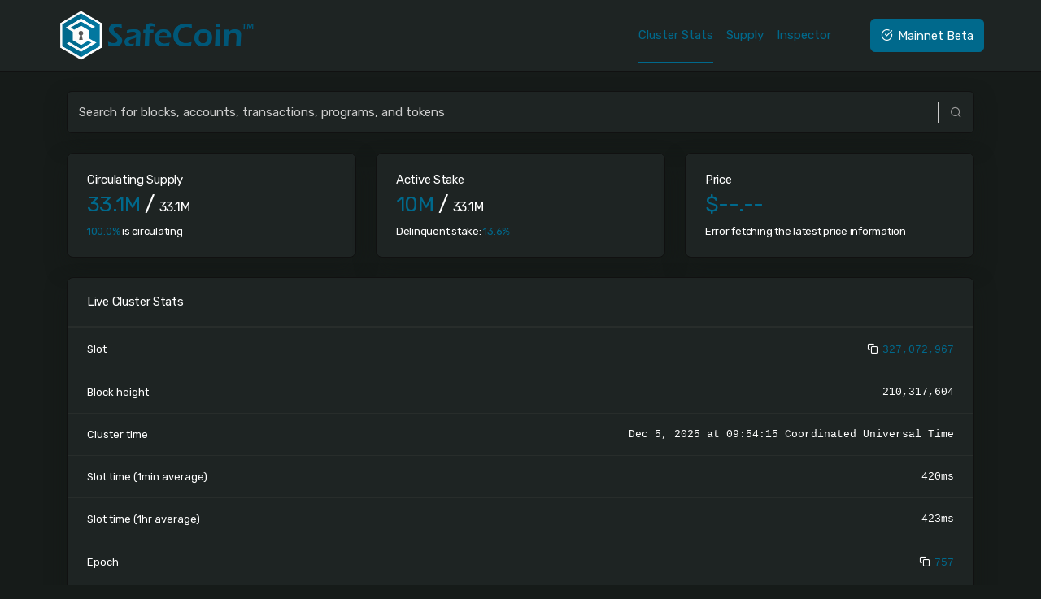

--- FILE ---
content_type: text/css; charset=utf-8
request_url: https://explorer.safecoin.org/static/css/main.47c24c50.chunk.css
body_size: 45219
content:
.fe{speak:none;line-height:1}.display-2{font-family:Saira,Helvetica,sans-serif}.text-rainbow{background:linear-gradient(.3turn,#e400ff,#00ffbd);background-clip:text;-webkit-background-clip:text;-webkit-text-fill-color:transparent}.bg-rainbow{background:linear-gradient(.3turn,#e400ff,#00ffbd)}.bg-rainbow-1{background:#fa62fc}.bg-rainbow-2{background:#be84e8}.bg-rainbow-3{background:#79abd2}.bg-rainbow-4{background:#38d0bd}.bg-rainbow-5{background:#00698c}.text-rainbow-1{color:#fa62fc}.text-rainbow-2{color:#be84e8}.text-rainbow-3{color:#79abd2}.text-rainbow-4{color:#38d0bd}.text-rainbow-5{color:#00698c}/*!
 * Bootstrap v5.1.3 (https://getbootstrap.com/)
 * Copyright 2011-2021 The Bootstrap Authors
 * Copyright 2011-2021 Twitter, Inc.
 * Licensed under MIT (https://github.com/twbs/bootstrap/blob/main/LICENSE)
 */:root{--bs-blue:#2c7be5;--bs-indigo:#727cf5;--bs-purple:#6b5eae;--bs-pink:#ff679b;--bs-red:#e63757;--bs-orange:#fd7e14;--bs-yellow:#f6c343;--bs-green:#00d97e;--bs-teal:#02a8b5;--bs-cyan:#39afd1;--bs-gray-dark:#387462;--bs-gray-100:#f9fdfc;--bs-gray-200:#f1f8f6;--bs-gray-300:#e5ebe9;--bs-gray-400:#c6e6de;--bs-gray-500:#abd5c6;--bs-gray-600:#86b8b6;--bs-gray-700:#00698c;--bs-gray-800:#387462;--bs-gray-900:#f9fdfc;--bs-primary:#00698c;--bs-secondary:#00698c;--bs-success:#26e97e;--bs-info:#43b5c5;--bs-warning:#fa62fc;--bs-danger:#b45be1;--bs-light:#f9fdfc;--bs-dark:#f9fdfc;--bs-white:#fff;--bs-black:#232323;--bs-gray:#86b8b6;--bs-gray-dark:#1e2423;--bs-primary-rgb:0,105,140;--bs-secondary-rgb:0,105,140;--bs-success-rgb:38,233,126;--bs-info-rgb:67,181,197;--bs-warning-rgb:250,98,252;--bs-danger-rgb:180,91,225;--bs-light-rgb:249,253,252;--bs-dark-rgb:249,253,252;--bs-gray-rgb:134,184,182;--bs-gray-dark-rgb:30,36,35;--bs-white-rgb:255,255,255;--bs-black-rgb:35,35,35;--bs-body-color-rgb:255,255,255;--bs-body-bg-rgb:22,27,25;--bs-font-sans-serif:"Cerebri Sans",sans-serif;--bs-font-monospace:SFMono-Regular,Menlo,Monaco,Consolas,"Liberation Mono","Courier New",monospace;--bs-gradient:linear-gradient(180deg,hsla(0,0%,100%,0.15),hsla(0,0%,100%,0));--bs-body-font-family:Rubik;--bs-body-font-size:0.9375rem;--bs-body-font-weight:400;--bs-body-line-height:1.5;--bs-body-color:#fff;--bs-body-bg:#161b19}*,:after,:before{box-sizing:border-box}body{margin:0;font-family:Rubik;font-family:var(--bs-body-font-family);font-size:.9375rem;font-size:var(--bs-body-font-size);font-weight:400;font-weight:var(--bs-body-font-weight);line-height:1.5;line-height:var(--bs-body-line-height);color:#fff;color:var(--bs-body-color);text-align:var(--bs-body-text-align);background-color:#161b19;background-color:var(--bs-body-bg);-webkit-text-size-adjust:100%;-webkit-tap-highlight-color:rgba(35,35,35,0)}hr{margin:1rem 0;color:#282d2b;background-color:currentColor;border:0;opacity:1}hr:not([size]){height:1px}.h1,.h2,.h3,.h4,.h5,.h6,h1,h2,h3,h4,h5,h6{margin-top:0;margin-bottom:1.125rem;font-weight:500;line-height:1.1}.h1,h1{font-size:1.625rem}.h2,h2{font-size:1.25rem}.h3,h3{font-size:1.0625rem}.h4,h4{font-size:.9375rem}.h5,h5{font-size:.8125rem}.h6,h6{font-size:.625rem}p{margin-top:0;margin-bottom:1rem}abbr[data-bs-original-title],abbr[title]{-webkit-text-decoration:underline dotted;text-decoration:underline dotted;cursor:help;-webkit-text-decoration-skip-ink:none;text-decoration-skip-ink:none}address{margin-bottom:1rem;font-style:normal;line-height:inherit}ol,ul{padding-left:2rem}dl,ol,ul{margin-top:0;margin-bottom:1rem}ol ol,ol ul,ul ol,ul ul{margin-bottom:0}dt{font-weight:600}dd{margin-bottom:.5rem;margin-left:0}blockquote{margin:0 0 1rem}b,strong{font-weight:bolder}.small,small{font-size:.8125rem}.mark,mark{padding:.2em;background-color:#fcf8e3}sub,sup{position:relative;font-size:.75em;line-height:0;vertical-align:initial}sub{bottom:-.25em}sup{top:-.5em}a{color:#00698c}a,a:hover{text-decoration:none}a:hover{color:#003040}a:not([href]):not([class]),a:not([href]):not([class]):hover{color:inherit;text-decoration:none}code,kbd,pre,samp{font-family:SFMono-Regular,Menlo,Monaco,Consolas,"Liberation Mono","Courier New",monospace;font-family:var(--bs-font-monospace);font-size:1em;direction:ltr;unicode-bidi:bidi-override}pre{display:block;margin-top:0;margin-bottom:1rem;overflow:auto;font-size:87.5%}pre code{font-size:inherit;color:inherit;word-break:normal}code{font-size:87.5%;color:#2c7be5;word-wrap:break-word}a>code{color:inherit}kbd{padding:.2rem .4rem;font-size:87.5%;color:#fff;background-color:#f9fdfc;border-radius:.25rem}kbd kbd{padding:0;font-size:1em;font-weight:600}figure{margin:0 0 1rem}img,svg{vertical-align:middle}table{caption-side:bottom;border-collapse:collapse}caption{padding-top:1rem;padding-bottom:1rem;color:#00698c;text-align:left}th{text-align:inherit;text-align:-webkit-match-parent}tbody,td,tfoot,th,thead,tr{border:0 solid;border-color:inherit}label{display:inline-block}button{border-radius:0}button:focus:not(:focus-visible){outline:0}button,input,optgroup,select,textarea{margin:0;font-family:inherit;font-size:inherit;line-height:inherit}button,select{text-transform:none}[role=button]{cursor:pointer}select{word-wrap:normal}select:disabled{opacity:1}[list]::-webkit-calendar-picker-indicator{display:none}[type=button],[type=reset],[type=submit],button{-webkit-appearance:button}[type=button]:not(:disabled),[type=reset]:not(:disabled),[type=submit]:not(:disabled),button:not(:disabled){cursor:pointer}::-moz-focus-inner{padding:0;border-style:none}textarea{resize:vertical}fieldset{min-width:0;padding:0;margin:0;border:0}legend{float:left;width:100%;padding:0;margin-bottom:.5rem;font-size:1.5rem;line-height:inherit}legend+*{clear:left}::-webkit-datetime-edit-day-field,::-webkit-datetime-edit-fields-wrapper,::-webkit-datetime-edit-hour-field,::-webkit-datetime-edit-minute,::-webkit-datetime-edit-month-field,::-webkit-datetime-edit-text,::-webkit-datetime-edit-year-field{padding:0}::-webkit-inner-spin-button{height:auto}[type=search]{outline-offset:-2px;-webkit-appearance:textfield}::-webkit-search-decoration{-webkit-appearance:none}::-webkit-color-swatch-wrapper{padding:0}::file-selector-button{font:inherit}::-webkit-file-upload-button{font:inherit;-webkit-appearance:button}output{display:inline-block}iframe{border:0}summary{display:list-item;cursor:pointer}progress{vertical-align:initial}[hidden]{display:none!important}.lead{font-size:1.171875rem;font-weight:300}.display-1{font-size:4rem}.display-1,.display-2{font-weight:600;line-height:1.1}.display-2{font-size:3.25rem}.display-3{font-size:2.625rem}.display-3,.display-4{font-weight:600;line-height:1.1}.display-4{font-size:2rem}.list-inline,.list-unstyled{padding-left:0;list-style:none}.list-inline-item{display:inline-block}.list-inline-item:not(:last-child){margin-right:6px}.initialism{font-size:.8125rem;text-transform:uppercase}.blockquote{margin-bottom:1.5rem;font-size:1.171875rem}.blockquote>:last-child{margin-bottom:0}.blockquote-footer{margin-top:-1.5rem;margin-bottom:1.5rem;font-size:.8125rem;color:#86b8b6}.blockquote-footer:before{content:"— "}.img-fluid,.img-thumbnail{max-width:100%;height:auto}.img-thumbnail{padding:.25rem;background-color:#161b19;border:1px solid #e5ebe9;border-radius:.375rem}.figure{display:inline-block}.figure-img{margin-bottom:.75rem;line-height:1}.figure-caption{font-size:.8125rem;color:#86b8b6}.container,.container-fluid,.container-lg,.container-md,.container-sm,.container-xl{width:100%;padding-right:.75rem;padding-right:var(--bs-gutter-x,.75rem);padding-left:.75rem;padding-left:var(--bs-gutter-x,.75rem);margin-right:auto;margin-left:auto}@media(min-width:576px){.container,.container-sm{max-width:540px}}@media(min-width:768px){.container,.container-md,.container-sm{max-width:720px}}@media(min-width:992px){.container,.container-lg,.container-md,.container-sm{max-width:960px}}@media(min-width:1200px){.container,.container-lg,.container-md,.container-sm,.container-xl{max-width:1140px}}.row{--bs-gutter-x:1.5rem;--bs-gutter-y:0;display:flex;flex-wrap:wrap;margin-top:calc(var(--bs-gutter-y)*-1);margin-right:calc(var(--bs-gutter-x)*-0.5);margin-left:calc(var(--bs-gutter-x)*-0.5)}.row>*{flex-shrink:0;width:100%;max-width:100%;padding-right:calc(var(--bs-gutter-x)*0.5);padding-left:calc(var(--bs-gutter-x)*0.5);margin-top:var(--bs-gutter-y)}.col{flex:1 0}.row-cols-auto>*{flex:0 0 auto;width:auto}.row-cols-1>*{flex:0 0 auto;width:100%}.row-cols-2>*{flex:0 0 auto;width:50%}.row-cols-3>*{flex:0 0 auto;width:33.3333333333%}.row-cols-4>*{flex:0 0 auto;width:25%}.row-cols-5>*{flex:0 0 auto;width:20%}.row-cols-6>*{flex:0 0 auto;width:16.6666666667%}.col-auto{flex:0 0 auto;width:auto}.col-1{flex:0 0 auto;width:8.33333333%}.col-2{flex:0 0 auto;width:16.66666667%}.col-3{flex:0 0 auto;width:25%}.col-4{flex:0 0 auto;width:33.33333333%}.col-5{flex:0 0 auto;width:41.66666667%}.col-6{flex:0 0 auto;width:50%}.col-7{flex:0 0 auto;width:58.33333333%}.col-8{flex:0 0 auto;width:66.66666667%}.col-9{flex:0 0 auto;width:75%}.col-10{flex:0 0 auto;width:83.33333333%}.col-11{flex:0 0 auto;width:91.66666667%}.col-12{flex:0 0 auto;width:100%}.offset-1{margin-left:8.33333333%}.offset-2{margin-left:16.66666667%}.offset-3{margin-left:25%}.offset-4{margin-left:33.33333333%}.offset-5{margin-left:41.66666667%}.offset-6{margin-left:50%}.offset-7{margin-left:58.33333333%}.offset-8{margin-left:66.66666667%}.offset-9{margin-left:75%}.offset-10{margin-left:83.33333333%}.offset-11{margin-left:91.66666667%}.g-0,.gx-0{--bs-gutter-x:0}.g-0,.gy-0{--bs-gutter-y:0}.g-1,.gx-1{--bs-gutter-x:0.1875rem}.g-1,.gy-1{--bs-gutter-y:0.1875rem}.g-2,.gx-2{--bs-gutter-x:0.375rem}.g-2,.gy-2{--bs-gutter-y:0.375rem}.g-3,.gx-3{--bs-gutter-x:0.75rem}.g-3,.gy-3{--bs-gutter-y:0.75rem}.g-4,.gx-4{--bs-gutter-x:1.5rem}.g-4,.gy-4{--bs-gutter-y:1.5rem}.g-5,.gx-5{--bs-gutter-x:2.25rem}.g-5,.gy-5{--bs-gutter-y:2.25rem}.g-6,.gx-6{--bs-gutter-x:4.5rem}.g-6,.gy-6{--bs-gutter-y:4.5rem}.g-7,.gx-7{--bs-gutter-x:6.75rem}.g-7,.gy-7{--bs-gutter-y:6.75rem}.g-8,.gx-8{--bs-gutter-x:13.5rem}.g-8,.gy-8{--bs-gutter-y:13.5rem}@media(min-width:576px){.col-sm{flex:1 0}.row-cols-sm-auto>*{flex:0 0 auto;width:auto}.row-cols-sm-1>*{flex:0 0 auto;width:100%}.row-cols-sm-2>*{flex:0 0 auto;width:50%}.row-cols-sm-3>*{flex:0 0 auto;width:33.3333333333%}.row-cols-sm-4>*{flex:0 0 auto;width:25%}.row-cols-sm-5>*{flex:0 0 auto;width:20%}.row-cols-sm-6>*{flex:0 0 auto;width:16.6666666667%}.col-sm-auto{flex:0 0 auto;width:auto}.col-sm-1{flex:0 0 auto;width:8.33333333%}.col-sm-2{flex:0 0 auto;width:16.66666667%}.col-sm-3{flex:0 0 auto;width:25%}.col-sm-4{flex:0 0 auto;width:33.33333333%}.col-sm-5{flex:0 0 auto;width:41.66666667%}.col-sm-6{flex:0 0 auto;width:50%}.col-sm-7{flex:0 0 auto;width:58.33333333%}.col-sm-8{flex:0 0 auto;width:66.66666667%}.col-sm-9{flex:0 0 auto;width:75%}.col-sm-10{flex:0 0 auto;width:83.33333333%}.col-sm-11{flex:0 0 auto;width:91.66666667%}.col-sm-12{flex:0 0 auto;width:100%}.offset-sm-0{margin-left:0}.offset-sm-1{margin-left:8.33333333%}.offset-sm-2{margin-left:16.66666667%}.offset-sm-3{margin-left:25%}.offset-sm-4{margin-left:33.33333333%}.offset-sm-5{margin-left:41.66666667%}.offset-sm-6{margin-left:50%}.offset-sm-7{margin-left:58.33333333%}.offset-sm-8{margin-left:66.66666667%}.offset-sm-9{margin-left:75%}.offset-sm-10{margin-left:83.33333333%}.offset-sm-11{margin-left:91.66666667%}.g-sm-0,.gx-sm-0{--bs-gutter-x:0}.g-sm-0,.gy-sm-0{--bs-gutter-y:0}.g-sm-1,.gx-sm-1{--bs-gutter-x:0.1875rem}.g-sm-1,.gy-sm-1{--bs-gutter-y:0.1875rem}.g-sm-2,.gx-sm-2{--bs-gutter-x:0.375rem}.g-sm-2,.gy-sm-2{--bs-gutter-y:0.375rem}.g-sm-3,.gx-sm-3{--bs-gutter-x:0.75rem}.g-sm-3,.gy-sm-3{--bs-gutter-y:0.75rem}.g-sm-4,.gx-sm-4{--bs-gutter-x:1.5rem}.g-sm-4,.gy-sm-4{--bs-gutter-y:1.5rem}.g-sm-5,.gx-sm-5{--bs-gutter-x:2.25rem}.g-sm-5,.gy-sm-5{--bs-gutter-y:2.25rem}.g-sm-6,.gx-sm-6{--bs-gutter-x:4.5rem}.g-sm-6,.gy-sm-6{--bs-gutter-y:4.5rem}.g-sm-7,.gx-sm-7{--bs-gutter-x:6.75rem}.g-sm-7,.gy-sm-7{--bs-gutter-y:6.75rem}.g-sm-8,.gx-sm-8{--bs-gutter-x:13.5rem}.g-sm-8,.gy-sm-8{--bs-gutter-y:13.5rem}}@media(min-width:768px){.col-md{flex:1 0}.row-cols-md-auto>*{flex:0 0 auto;width:auto}.row-cols-md-1>*{flex:0 0 auto;width:100%}.row-cols-md-2>*{flex:0 0 auto;width:50%}.row-cols-md-3>*{flex:0 0 auto;width:33.3333333333%}.row-cols-md-4>*{flex:0 0 auto;width:25%}.row-cols-md-5>*{flex:0 0 auto;width:20%}.row-cols-md-6>*{flex:0 0 auto;width:16.6666666667%}.col-md-auto{flex:0 0 auto;width:auto}.col-md-1{flex:0 0 auto;width:8.33333333%}.col-md-2{flex:0 0 auto;width:16.66666667%}.col-md-3{flex:0 0 auto;width:25%}.col-md-4{flex:0 0 auto;width:33.33333333%}.col-md-5{flex:0 0 auto;width:41.66666667%}.col-md-6{flex:0 0 auto;width:50%}.col-md-7{flex:0 0 auto;width:58.33333333%}.col-md-8{flex:0 0 auto;width:66.66666667%}.col-md-9{flex:0 0 auto;width:75%}.col-md-10{flex:0 0 auto;width:83.33333333%}.col-md-11{flex:0 0 auto;width:91.66666667%}.col-md-12{flex:0 0 auto;width:100%}.offset-md-0{margin-left:0}.offset-md-1{margin-left:8.33333333%}.offset-md-2{margin-left:16.66666667%}.offset-md-3{margin-left:25%}.offset-md-4{margin-left:33.33333333%}.offset-md-5{margin-left:41.66666667%}.offset-md-6{margin-left:50%}.offset-md-7{margin-left:58.33333333%}.offset-md-8{margin-left:66.66666667%}.offset-md-9{margin-left:75%}.offset-md-10{margin-left:83.33333333%}.offset-md-11{margin-left:91.66666667%}.g-md-0,.gx-md-0{--bs-gutter-x:0}.g-md-0,.gy-md-0{--bs-gutter-y:0}.g-md-1,.gx-md-1{--bs-gutter-x:0.1875rem}.g-md-1,.gy-md-1{--bs-gutter-y:0.1875rem}.g-md-2,.gx-md-2{--bs-gutter-x:0.375rem}.g-md-2,.gy-md-2{--bs-gutter-y:0.375rem}.g-md-3,.gx-md-3{--bs-gutter-x:0.75rem}.g-md-3,.gy-md-3{--bs-gutter-y:0.75rem}.g-md-4,.gx-md-4{--bs-gutter-x:1.5rem}.g-md-4,.gy-md-4{--bs-gutter-y:1.5rem}.g-md-5,.gx-md-5{--bs-gutter-x:2.25rem}.g-md-5,.gy-md-5{--bs-gutter-y:2.25rem}.g-md-6,.gx-md-6{--bs-gutter-x:4.5rem}.g-md-6,.gy-md-6{--bs-gutter-y:4.5rem}.g-md-7,.gx-md-7{--bs-gutter-x:6.75rem}.g-md-7,.gy-md-7{--bs-gutter-y:6.75rem}.g-md-8,.gx-md-8{--bs-gutter-x:13.5rem}.g-md-8,.gy-md-8{--bs-gutter-y:13.5rem}}@media(min-width:992px){.col-lg{flex:1 0}.row-cols-lg-auto>*{flex:0 0 auto;width:auto}.row-cols-lg-1>*{flex:0 0 auto;width:100%}.row-cols-lg-2>*{flex:0 0 auto;width:50%}.row-cols-lg-3>*{flex:0 0 auto;width:33.3333333333%}.row-cols-lg-4>*{flex:0 0 auto;width:25%}.row-cols-lg-5>*{flex:0 0 auto;width:20%}.row-cols-lg-6>*{flex:0 0 auto;width:16.6666666667%}.col-lg-auto{flex:0 0 auto;width:auto}.col-lg-1{flex:0 0 auto;width:8.33333333%}.col-lg-2{flex:0 0 auto;width:16.66666667%}.col-lg-3{flex:0 0 auto;width:25%}.col-lg-4{flex:0 0 auto;width:33.33333333%}.col-lg-5{flex:0 0 auto;width:41.66666667%}.col-lg-6{flex:0 0 auto;width:50%}.col-lg-7{flex:0 0 auto;width:58.33333333%}.col-lg-8{flex:0 0 auto;width:66.66666667%}.col-lg-9{flex:0 0 auto;width:75%}.col-lg-10{flex:0 0 auto;width:83.33333333%}.col-lg-11{flex:0 0 auto;width:91.66666667%}.col-lg-12{flex:0 0 auto;width:100%}.offset-lg-0{margin-left:0}.offset-lg-1{margin-left:8.33333333%}.offset-lg-2{margin-left:16.66666667%}.offset-lg-3{margin-left:25%}.offset-lg-4{margin-left:33.33333333%}.offset-lg-5{margin-left:41.66666667%}.offset-lg-6{margin-left:50%}.offset-lg-7{margin-left:58.33333333%}.offset-lg-8{margin-left:66.66666667%}.offset-lg-9{margin-left:75%}.offset-lg-10{margin-left:83.33333333%}.offset-lg-11{margin-left:91.66666667%}.g-lg-0,.gx-lg-0{--bs-gutter-x:0}.g-lg-0,.gy-lg-0{--bs-gutter-y:0}.g-lg-1,.gx-lg-1{--bs-gutter-x:0.1875rem}.g-lg-1,.gy-lg-1{--bs-gutter-y:0.1875rem}.g-lg-2,.gx-lg-2{--bs-gutter-x:0.375rem}.g-lg-2,.gy-lg-2{--bs-gutter-y:0.375rem}.g-lg-3,.gx-lg-3{--bs-gutter-x:0.75rem}.g-lg-3,.gy-lg-3{--bs-gutter-y:0.75rem}.g-lg-4,.gx-lg-4{--bs-gutter-x:1.5rem}.g-lg-4,.gy-lg-4{--bs-gutter-y:1.5rem}.g-lg-5,.gx-lg-5{--bs-gutter-x:2.25rem}.g-lg-5,.gy-lg-5{--bs-gutter-y:2.25rem}.g-lg-6,.gx-lg-6{--bs-gutter-x:4.5rem}.g-lg-6,.gy-lg-6{--bs-gutter-y:4.5rem}.g-lg-7,.gx-lg-7{--bs-gutter-x:6.75rem}.g-lg-7,.gy-lg-7{--bs-gutter-y:6.75rem}.g-lg-8,.gx-lg-8{--bs-gutter-x:13.5rem}.g-lg-8,.gy-lg-8{--bs-gutter-y:13.5rem}}@media(min-width:1200px){.col-xl{flex:1 0}.row-cols-xl-auto>*{flex:0 0 auto;width:auto}.row-cols-xl-1>*{flex:0 0 auto;width:100%}.row-cols-xl-2>*{flex:0 0 auto;width:50%}.row-cols-xl-3>*{flex:0 0 auto;width:33.3333333333%}.row-cols-xl-4>*{flex:0 0 auto;width:25%}.row-cols-xl-5>*{flex:0 0 auto;width:20%}.row-cols-xl-6>*{flex:0 0 auto;width:16.6666666667%}.col-xl-auto{flex:0 0 auto;width:auto}.col-xl-1{flex:0 0 auto;width:8.33333333%}.col-xl-2{flex:0 0 auto;width:16.66666667%}.col-xl-3{flex:0 0 auto;width:25%}.col-xl-4{flex:0 0 auto;width:33.33333333%}.col-xl-5{flex:0 0 auto;width:41.66666667%}.col-xl-6{flex:0 0 auto;width:50%}.col-xl-7{flex:0 0 auto;width:58.33333333%}.col-xl-8{flex:0 0 auto;width:66.66666667%}.col-xl-9{flex:0 0 auto;width:75%}.col-xl-10{flex:0 0 auto;width:83.33333333%}.col-xl-11{flex:0 0 auto;width:91.66666667%}.col-xl-12{flex:0 0 auto;width:100%}.offset-xl-0{margin-left:0}.offset-xl-1{margin-left:8.33333333%}.offset-xl-2{margin-left:16.66666667%}.offset-xl-3{margin-left:25%}.offset-xl-4{margin-left:33.33333333%}.offset-xl-5{margin-left:41.66666667%}.offset-xl-6{margin-left:50%}.offset-xl-7{margin-left:58.33333333%}.offset-xl-8{margin-left:66.66666667%}.offset-xl-9{margin-left:75%}.offset-xl-10{margin-left:83.33333333%}.offset-xl-11{margin-left:91.66666667%}.g-xl-0,.gx-xl-0{--bs-gutter-x:0}.g-xl-0,.gy-xl-0{--bs-gutter-y:0}.g-xl-1,.gx-xl-1{--bs-gutter-x:0.1875rem}.g-xl-1,.gy-xl-1{--bs-gutter-y:0.1875rem}.g-xl-2,.gx-xl-2{--bs-gutter-x:0.375rem}.g-xl-2,.gy-xl-2{--bs-gutter-y:0.375rem}.g-xl-3,.gx-xl-3{--bs-gutter-x:0.75rem}.g-xl-3,.gy-xl-3{--bs-gutter-y:0.75rem}.g-xl-4,.gx-xl-4{--bs-gutter-x:1.5rem}.g-xl-4,.gy-xl-4{--bs-gutter-y:1.5rem}.g-xl-5,.gx-xl-5{--bs-gutter-x:2.25rem}.g-xl-5,.gy-xl-5{--bs-gutter-y:2.25rem}.g-xl-6,.gx-xl-6{--bs-gutter-x:4.5rem}.g-xl-6,.gy-xl-6{--bs-gutter-y:4.5rem}.g-xl-7,.gx-xl-7{--bs-gutter-x:6.75rem}.g-xl-7,.gy-xl-7{--bs-gutter-y:6.75rem}.g-xl-8,.gx-xl-8{--bs-gutter-x:13.5rem}.g-xl-8,.gy-xl-8{--bs-gutter-y:13.5rem}}@media(min-width:1400px){.col-xxl{flex:1 0}.row-cols-xxl-auto>*{flex:0 0 auto;width:auto}.row-cols-xxl-1>*{flex:0 0 auto;width:100%}.row-cols-xxl-2>*{flex:0 0 auto;width:50%}.row-cols-xxl-3>*{flex:0 0 auto;width:33.3333333333%}.row-cols-xxl-4>*{flex:0 0 auto;width:25%}.row-cols-xxl-5>*{flex:0 0 auto;width:20%}.row-cols-xxl-6>*{flex:0 0 auto;width:16.6666666667%}.col-xxl-auto{flex:0 0 auto;width:auto}.col-xxl-1{flex:0 0 auto;width:8.33333333%}.col-xxl-2{flex:0 0 auto;width:16.66666667%}.col-xxl-3{flex:0 0 auto;width:25%}.col-xxl-4{flex:0 0 auto;width:33.33333333%}.col-xxl-5{flex:0 0 auto;width:41.66666667%}.col-xxl-6{flex:0 0 auto;width:50%}.col-xxl-7{flex:0 0 auto;width:58.33333333%}.col-xxl-8{flex:0 0 auto;width:66.66666667%}.col-xxl-9{flex:0 0 auto;width:75%}.col-xxl-10{flex:0 0 auto;width:83.33333333%}.col-xxl-11{flex:0 0 auto;width:91.66666667%}.col-xxl-12{flex:0 0 auto;width:100%}.offset-xxl-0{margin-left:0}.offset-xxl-1{margin-left:8.33333333%}.offset-xxl-2{margin-left:16.66666667%}.offset-xxl-3{margin-left:25%}.offset-xxl-4{margin-left:33.33333333%}.offset-xxl-5{margin-left:41.66666667%}.offset-xxl-6{margin-left:50%}.offset-xxl-7{margin-left:58.33333333%}.offset-xxl-8{margin-left:66.66666667%}.offset-xxl-9{margin-left:75%}.offset-xxl-10{margin-left:83.33333333%}.offset-xxl-11{margin-left:91.66666667%}.g-xxl-0,.gx-xxl-0{--bs-gutter-x:0}.g-xxl-0,.gy-xxl-0{--bs-gutter-y:0}.g-xxl-1,.gx-xxl-1{--bs-gutter-x:0.1875rem}.g-xxl-1,.gy-xxl-1{--bs-gutter-y:0.1875rem}.g-xxl-2,.gx-xxl-2{--bs-gutter-x:0.375rem}.g-xxl-2,.gy-xxl-2{--bs-gutter-y:0.375rem}.g-xxl-3,.gx-xxl-3{--bs-gutter-x:0.75rem}.g-xxl-3,.gy-xxl-3{--bs-gutter-y:0.75rem}.g-xxl-4,.gx-xxl-4{--bs-gutter-x:1.5rem}.g-xxl-4,.gy-xxl-4{--bs-gutter-y:1.5rem}.g-xxl-5,.gx-xxl-5{--bs-gutter-x:2.25rem}.g-xxl-5,.gy-xxl-5{--bs-gutter-y:2.25rem}.g-xxl-6,.gx-xxl-6{--bs-gutter-x:4.5rem}.g-xxl-6,.gy-xxl-6{--bs-gutter-y:4.5rem}.g-xxl-7,.gx-xxl-7{--bs-gutter-x:6.75rem}.g-xxl-7,.gy-xxl-7{--bs-gutter-y:6.75rem}.g-xxl-8,.gx-xxl-8{--bs-gutter-x:13.5rem}.g-xxl-8,.gy-xxl-8{--bs-gutter-y:13.5rem}}.table{--bs-table-bg:transparent;--bs-table-accent-bg:transparent;--bs-table-striped-color:#fff;--bs-table-striped-bg:#132a46;--bs-table-active-color:#fff;--bs-table-active-bg:#132a46;--bs-table-hover-color:#fff;--bs-table-hover-bg:#132a46;width:100%;margin-bottom:1.5rem;color:#fff;vertical-align:top;border-color:#282d2b}.table>:not(caption)>*>*{padding:1rem;background-color:var(--bs-table-bg);border-bottom-width:1px;box-shadow:inset 0 0 0 9999px var(--bs-table-accent-bg)}.table>tbody{vertical-align:inherit}.table>thead{vertical-align:bottom}.table>:not(:first-child){border-top:2px solid}.caption-top{caption-side:top}.table-sm>:not(caption)>*>*{padding:1rem}.table-bordered>:not(caption)>*{border-width:1px 0}.table-bordered>:not(caption)>*>*{border-width:0 1px}.table-borderless>:not(caption)>*>*{border-bottom-width:0}.table-borderless>:not(:first-child){border-top-width:0}.table-striped>tbody>tr:nth-of-type(2n)>*{--bs-table-accent-bg:var(--bs-table-striped-bg);color:var(--bs-table-striped-color)}.table-active{--bs-table-accent-bg:var(--bs-table-active-bg);color:var(--bs-table-active-color)}.table-hover>tbody>tr:hover>*{--bs-table-accent-bg:var(--bs-table-hover-bg);color:var(--bs-table-hover-color)}.table-primary,.table-secondary{--bs-table-bg:#00698c;--bs-table-striped-bg:#0d7192;--bs-table-striped-color:#fff;--bs-table-active-bg:#1a7898;--bs-table-active-color:#fff;--bs-table-hover-bg:#137495;--bs-table-hover-color:#fff;color:#fff;border-color:#00698c}.table-success{--bs-table-bg:#26e97e;--bs-table-striped-bg:#26df79;--bs-table-striped-color:#fff;--bs-table-active-bg:#26d575;--bs-table-active-color:#fff;--bs-table-hover-bg:#26da77;--bs-table-hover-color:#fff;color:#232323;border-color:#26e97e}.table-info{--bs-table-bg:#43b5c5;--bs-table-striped-bg:#4cb9c8;--bs-table-striped-color:#fff;--bs-table-active-bg:#56bccb;--bs-table-active-color:#fff;--bs-table-hover-bg:#51bbc9;--bs-table-hover-color:#fff;color:#fff;border-color:#43b5c5}.table-warning{--bs-table-bg:#fa62fc;--bs-table-striped-bg:#fa6afc;--bs-table-striped-color:#fff;--bs-table-active-bg:#fb72fc;--bs-table-active-color:#fff;--bs-table-hover-bg:#fa6efc;--bs-table-hover-color:#fff;color:#fff;border-color:#fa62fc}.table-danger{--bs-table-bg:#b45be1;--bs-table-striped-bg:#b863e3;--bs-table-striped-color:#fff;--bs-table-active-bg:#bc6be4;--bs-table-active-color:#fff;--bs-table-hover-bg:#ba67e3;--bs-table-hover-color:#fff;color:#fff;border-color:#b45be1}.table-dark,.table-light{--bs-table-bg:#f9fdfc;--bs-table-striped-bg:#eef2f1;--bs-table-striped-color:#232323;--bs-table-active-bg:#e4e7e6;--bs-table-active-color:#232323;--bs-table-hover-bg:#e9edec;--bs-table-hover-color:#232323;color:#232323;border-color:#f9fdfc}.table-responsive{overflow-x:auto;-webkit-overflow-scrolling:touch}@media(max-width:575.98px){.table-responsive-sm{overflow-x:auto;-webkit-overflow-scrolling:touch}}@media(max-width:767.98px){.table-responsive-md{overflow-x:auto;-webkit-overflow-scrolling:touch}}@media(max-width:991.98px){.table-responsive-lg{overflow-x:auto;-webkit-overflow-scrolling:touch}}@media(max-width:1199.98px){.table-responsive-xl{overflow-x:auto;-webkit-overflow-scrolling:touch}}@media(max-width:1399.98px){.table-responsive-xxl{overflow-x:auto;-webkit-overflow-scrolling:touch}}.form-label{margin-bottom:.5rem}.col-form-label{padding-top:calc(.5rem + 1px);padding-bottom:calc(.5rem + 1px);margin-bottom:0;font-size:inherit;line-height:1.5}.col-form-label-lg{padding-top:calc(.75rem + 1px);padding-bottom:calc(.75rem + 1px);font-size:.9375rem}.col-form-label-sm{padding-top:calc(.125rem + 1px);padding-bottom:calc(.125rem + 1px);font-size:.8125rem}.form-text{margin-top:0;font-size:.8125rem;color:#00698c}.form-control{display:block;width:100%;padding:.5rem .75rem;font-size:.9375rem;font-weight:400;line-height:1.5;color:#fff;background-color:transparent;background-clip:padding-box;border:1px solid #343a37;-webkit-appearance:none;appearance:none;border-radius:.375rem;transition:border-color .15s ease-in-out,box-shadow .15s ease-in-out}@media(prefers-reduced-motion:reduce){.form-control{transition:none}}.form-control[type=file]{overflow:hidden}.form-control[type=file]:not(:disabled):not([readonly]){cursor:pointer}.form-control:focus{color:#fff;background-color:transparent;border-color:#00698c;outline:0;box-shadow:none}.form-control::-webkit-date-and-time-value{height:1.5em}.form-control::-webkit-input-placeholder{color:#ccc;opacity:1}.form-control::placeholder{color:#ccc;opacity:1}.form-control:disabled,.form-control[readonly]{background-color:transparent;opacity:1}.form-control::file-selector-button{padding:.5rem .75rem;margin:-.5rem -.75rem;-webkit-margin-end:.75rem;margin-inline-end:.75rem;color:#fff;background-color:transparent;pointer-events:none;border:0 solid;border-color:inherit;border-inline-end-width:1px;border-radius:0;transition:color .15s ease-in-out,background-color .15s ease-in-out,border-color .15s ease-in-out,box-shadow .15s ease-in-out}@media(prefers-reduced-motion:reduce){.form-control::file-selector-button{transition:none}}.form-control:hover:not(:disabled):not([readonly])::file-selector-button{background-color:rgba(0,0,0,.05)}.form-control::-webkit-file-upload-button{padding:.5rem .75rem;margin:-.5rem -.75rem;-webkit-margin-end:.75rem;margin-inline-end:.75rem;color:#fff;background-color:transparent;pointer-events:none;border:0 solid;border-color:inherit;border-inline-end-width:1px;border-radius:0;-webkit-transition:color .15s ease-in-out,background-color .15s ease-in-out,border-color .15s ease-in-out,box-shadow .15s ease-in-out;transition:color .15s ease-in-out,background-color .15s ease-in-out,border-color .15s ease-in-out,box-shadow .15s ease-in-out}@media(prefers-reduced-motion:reduce){.form-control::-webkit-file-upload-button{-webkit-transition:none;transition:none}}.form-control:hover:not(:disabled):not([readonly])::-webkit-file-upload-button{background-color:rgba(0,0,0,.05)}.form-control-plaintext{display:block;width:100%;padding:.5rem 0;margin-bottom:0;line-height:1.5;color:#fff;background-color:transparent;border:solid transparent;border-width:1px 0}.form-control-plaintext.form-control-lg,.form-control-plaintext.form-control-sm{padding-right:0;padding-left:0}.form-control-sm{min-height:calc(1.5em + .25rem + 2px);padding:.125rem .5rem;font-size:.8125rem;border-radius:.25rem}.form-control-sm::file-selector-button{padding:.125rem .5rem;margin:-.125rem -.5rem;-webkit-margin-end:.5rem;margin-inline-end:.5rem}.form-control-sm::-webkit-file-upload-button{padding:.125rem .5rem;margin:-.125rem -.5rem;-webkit-margin-end:.5rem;margin-inline-end:.5rem}.form-control-lg{min-height:calc(1.5em + 1.5rem + 2px);padding:.75rem 1.25rem;font-size:.9375rem;border-radius:.5rem}.form-control-lg::file-selector-button{padding:.75rem 1.25rem;margin:-.75rem -1.25rem;-webkit-margin-end:1.25rem;margin-inline-end:1.25rem}.form-control-lg::-webkit-file-upload-button{padding:.75rem 1.25rem;margin:-.75rem -1.25rem;-webkit-margin-end:1.25rem;margin-inline-end:1.25rem}textarea.form-control{min-height:calc(1.5em + 1rem + 2px)}textarea.form-control-sm{min-height:calc(1.5em + .25rem + 2px)}textarea.form-control-lg{min-height:calc(1.5em + 1.5rem + 2px)}.form-control-color{width:3rem;height:auto;padding:.5rem}.form-control-color:not(:disabled):not([readonly]){cursor:pointer}.form-control-color::-moz-color-swatch{height:1.5em;border-radius:.375rem}.form-control-color::-webkit-color-swatch{height:1.5em;border-radius:.375rem}.form-select{display:block;width:100%;padding:.5rem 1.75rem .5rem .75rem;-moz-padding-start:calc(.75rem - 3px);font-size:.9375rem;font-weight:400;line-height:1.5;color:#fff;background-color:transparent;background-image:url("data:image/svg+xml;charset=utf-8,%3Csvg viewBox='0 0 9 5' fill='none' xmlns='http://www.w3.org/2000/svg'%3E%3Cpath d='M1 1l3.25 3.25L7.5 1' stroke='%2386b8b6' stroke-width='1.083' stroke-linecap='round' stroke-linejoin='round'/%3E%3C/svg%3E");background-repeat:no-repeat;background-position:right .75rem center;background-size:.75em .75em;border:1px solid #343a37;border-radius:.375rem;transition:border-color .15s ease-in-out,box-shadow .15s ease-in-out;-webkit-appearance:none;appearance:none}@media(prefers-reduced-motion:reduce){.form-select{transition:none}}.form-select:focus{border-color:#00698c;outline:0;box-shadow:none}.form-select[multiple],.form-select[size]:not([size="1"]){padding-right:.75rem;background-image:none}.form-select:disabled{background-color:#f1f8f6}.form-select:-moz-focusring{color:transparent;text-shadow:0 0 0 #fff}.form-select-sm{padding-top:.125rem;padding-bottom:.125rem;padding-left:.5rem;font-size:.8125rem;border-radius:.25rem}.form-select-lg{padding-top:.75rem;padding-bottom:.75rem;padding-left:1.25rem;font-size:.9375rem;border-radius:.5rem}.form-check{display:block;min-height:1.40625rem;padding-left:1.5rem;margin-bottom:.125rem}.form-check .form-check-input{float:left;margin-left:-1.5rem}.form-check-input{width:1em;height:1em;margin-top:.25em;vertical-align:top;background-color:#343a37;background-repeat:no-repeat;background-position:50%;background-size:contain;border:transparent;-webkit-appearance:none;appearance:none;-webkit-print-color-adjust:exact;color-adjust:exact}.form-check-input[type=checkbox]{border-radius:.375rem}.form-check-input[type=radio]{border-radius:50%}.form-check-input:active{-webkit-filter:none;filter:none}.form-check-input:focus{border-color:transparent;outline:0;box-shadow:none}.form-check-input:checked{background-color:#00698c;border-color:#00698c}.form-check-input:checked[type=checkbox]{background-image:url("data:image/svg+xml;charset=utf-8,%3Csvg xmlns='http://www.w3.org/2000/svg' viewBox='0 0 20 20'%3E%3Cpath fill='none' stroke='%23fff' stroke-linecap='round' stroke-linejoin='round' stroke-width='3' d='M6 10l3 3 6-6'/%3E%3C/svg%3E")}.form-check-input:checked[type=radio]{background-image:url("data:image/svg+xml;charset=utf-8,%3Csvg xmlns='http://www.w3.org/2000/svg' viewBox='-4 -4 8 8'%3E%3Ccircle r='2' fill='%23fff'/%3E%3C/svg%3E")}.form-check-input[type=checkbox]:indeterminate{background-color:#00698c;border-color:#00698c;background-image:url("data:image/svg+xml;charset=utf-8,%3Csvg xmlns='http://www.w3.org/2000/svg' viewBox='0 0 20 20'%3E%3Cpath fill='none' stroke='%23fff' stroke-linecap='round' stroke-linejoin='round' stroke-width='3' d='M6 10h8'/%3E%3C/svg%3E")}.form-check-input:disabled{pointer-events:none;-webkit-filter:none;filter:none;opacity:.5}.form-check-input:disabled~.form-check-label,.form-check-input[disabled]~.form-check-label{opacity:.5}.form-check-label{cursor:pointer}.form-switch{padding-left:3.5rem}.form-switch .form-check-input{width:3rem;margin-left:-3.5rem;background-image:url("data:image/svg+xml;charset=utf-8,%3Csvg xmlns='http://www.w3.org/2000/svg' viewBox='-4 -4 8 8'%3E%3Ccircle r='3' fill='%231e2423'/%3E%3C/svg%3E");background-position:0;border-radius:3rem;transition:background-position .15s ease-in-out}@media(prefers-reduced-motion:reduce){.form-switch .form-check-input{transition:none}}.form-switch .form-check-input:focus{background-image:url("data:image/svg+xml;charset=utf-8,%3Csvg xmlns='http://www.w3.org/2000/svg' viewBox='-4 -4 8 8'%3E%3Ccircle r='3' fill='%231e2423'/%3E%3C/svg%3E")}.form-switch .form-check-input:checked{background-position:100%;background-image:url("data:image/svg+xml;charset=utf-8,%3Csvg xmlns='http://www.w3.org/2000/svg' viewBox='-4 -4 8 8'%3E%3Ccircle r='3' fill='%23fff'/%3E%3C/svg%3E")}.form-check-inline{display:inline-block;margin-right:1rem}.btn-check{position:absolute;clip:rect(0,0,0,0);pointer-events:none}.btn-check:disabled+.btn,.btn-check[disabled]+.btn{pointer-events:none;-webkit-filter:none;filter:none;opacity:.65}.form-range{width:100%;height:1.3rem;padding:0;background-color:transparent;-webkit-appearance:none;appearance:none}.form-range:focus{outline:0}.form-range:focus::-webkit-slider-thumb{box-shadow:0 0 0 1px #161b19,none}.form-range:focus::-moz-range-thumb{box-shadow:0 0 0 1px #161b19,none}.form-range::-moz-focus-outer{border:0}.form-range::-webkit-slider-thumb{width:1rem;height:1rem;margin-top:-.25rem;background-color:#00698c;border:0;border-radius:1rem;-webkit-transition:background-color .15s ease-in-out,border-color .15s ease-in-out,box-shadow .15s ease-in-out;transition:background-color .15s ease-in-out,border-color .15s ease-in-out,box-shadow .15s ease-in-out;-webkit-appearance:none;appearance:none}@media(prefers-reduced-motion:reduce){.form-range::-webkit-slider-thumb{-webkit-transition:none;transition:none}}.form-range::-webkit-slider-thumb:active{background-color:#b3d2dd}.form-range::-webkit-slider-runnable-track{width:100%;height:.5rem;color:transparent;cursor:pointer;background-color:#e5ebe9;border-color:transparent;border-radius:1rem}.form-range::-moz-range-thumb{width:1rem;height:1rem;background-color:#00698c;border:0;border-radius:1rem;-moz-transition:background-color .15s ease-in-out,border-color .15s ease-in-out,box-shadow .15s ease-in-out;transition:background-color .15s ease-in-out,border-color .15s ease-in-out,box-shadow .15s ease-in-out;appearance:none}@media(prefers-reduced-motion:reduce){.form-range::-moz-range-thumb{-moz-transition:none;transition:none}}.form-range::-moz-range-thumb:active{background-color:#b3d2dd}.form-range::-moz-range-track{width:100%;height:.5rem;color:transparent;cursor:pointer;background-color:#e5ebe9;border-color:transparent;border-radius:1rem}.form-range:disabled{pointer-events:none}.form-range:disabled::-webkit-slider-thumb{background-color:#abd5c6}.form-range:disabled::-moz-range-thumb{background-color:#abd5c6}.form-floating{position:relative}.form-floating>.form-control,.form-floating>.form-select{height:calc(3.5rem + 2px);line-height:1.25}.form-floating>label{position:absolute;top:0;left:0;height:100%;padding:1rem .75rem;pointer-events:none;border:1px solid transparent;-webkit-transform-origin:0 0;transform-origin:0 0;transition:opacity .1s ease-in-out,-webkit-transform .1s ease-in-out;transition:opacity .1s ease-in-out,transform .1s ease-in-out;transition:opacity .1s ease-in-out,transform .1s ease-in-out,-webkit-transform .1s ease-in-out}@media(prefers-reduced-motion:reduce){.form-floating>label{transition:none}}.form-floating>.form-control{padding:1rem .75rem}.form-floating>.form-control::-webkit-input-placeholder{color:transparent}.form-floating>.form-control::placeholder{color:transparent}.form-floating>.form-control:focus,.form-floating>.form-control:not(:placeholder-shown){padding-top:1.625rem;padding-bottom:.625rem}.form-floating>.form-control:-webkit-autofill{padding-top:1.625rem;padding-bottom:.625rem}.form-floating>.form-select{padding-top:1.625rem;padding-bottom:.625rem}.form-floating>.form-control:focus~label,.form-floating>.form-control:not(:placeholder-shown)~label,.form-floating>.form-select~label{opacity:.65;-webkit-transform:scale(.85) translateY(-.5rem) translateX(.15rem);transform:scale(.85) translateY(-.5rem) translateX(.15rem)}.form-floating>.form-control:-webkit-autofill~label{opacity:.65;-webkit-transform:scale(.85) translateY(-.5rem) translateX(.15rem);transform:scale(.85) translateY(-.5rem) translateX(.15rem)}.input-group{position:relative;display:flex;flex-wrap:wrap;align-items:stretch;width:100%}.input-group>.form-control,.input-group>.form-select{position:relative;flex:1 1 auto;width:1%;min-width:0}.input-group>.form-control:focus,.input-group>.form-select:focus{z-index:3}.input-group .btn{position:relative;z-index:2}.input-group .btn:focus{z-index:3}.input-group-text{display:flex;align-items:center;padding:.5rem .75rem;font-size:.9375rem;font-weight:400;line-height:1.5;color:#fff;text-align:center;white-space:nowrap;background-color:transparent;border:1px solid #343a37;border-radius:.375rem}.input-group-lg>.btn,.input-group-lg>.form-control,.input-group-lg>.form-select,.input-group-lg>.input-group-text{padding:.75rem 1.25rem;font-size:.9375rem;border-radius:.5rem}.input-group-sm>.btn,.input-group-sm>.form-control,.input-group-sm>.form-select,.input-group-sm>.input-group-text{padding:.125rem .5rem;font-size:.8125rem;border-radius:.25rem}.input-group-lg>.form-select,.input-group-sm>.form-select{padding-right:2.5rem}.input-group.has-validation>.dropdown-toggle:nth-last-child(n+4),.input-group.has-validation>:nth-last-child(n+3):not(.dropdown-toggle):not(.dropdown-menu),.input-group:not(.has-validation)>.dropdown-toggle:nth-last-child(n+3),.input-group:not(.has-validation)>:not(:last-child):not(.dropdown-toggle):not(.dropdown-menu){border-top-right-radius:0;border-bottom-right-radius:0}.input-group>:not(:first-child):not(.dropdown-menu):not(.valid-tooltip):not(.valid-feedback):not(.invalid-tooltip):not(.invalid-feedback){margin-left:-1px;border-top-left-radius:0;border-bottom-left-radius:0}.valid-feedback{width:100%;margin-top:0;color:#26e97e}.valid-feedback,.valid-tooltip{display:none;font-size:.8125rem}.valid-tooltip{position:absolute;top:100%;z-index:5;max-width:100%;padding:.375rem .75rem;margin-top:.1rem;color:#232323;background-color:#26e97e;border-radius:.375rem}.is-valid~.valid-feedback,.is-valid~.valid-tooltip,.was-validated :valid~.valid-feedback,.was-validated :valid~.valid-tooltip{display:block}.form-control.is-valid,.was-validated .form-control:valid{border-color:#26e97e}.form-control.is-valid:focus,.was-validated .form-control:valid:focus{border-color:#26e97e;box-shadow:0 0 0 .15rem rgba(38,233,126,.25)}.form-select.is-valid,.was-validated .form-select:valid{border-color:#26e97e}.form-select.is-valid:focus,.was-validated .form-select:valid:focus{border-color:#26e97e;box-shadow:0 0 0 .15rem rgba(38,233,126,.25)}.form-check-input.is-valid,.was-validated .form-check-input:valid{border-color:#26e97e}.form-check-input.is-valid:checked,.was-validated .form-check-input:valid:checked{background-color:#26e97e}.form-check-input.is-valid:focus,.was-validated .form-check-input:valid:focus{box-shadow:0 0 0 .15rem rgba(38,233,126,.25)}.form-check-input.is-valid~.form-check-label,.was-validated .form-check-input:valid~.form-check-label{color:#26e97e}.form-check-inline .form-check-input~.valid-feedback{margin-left:.5em}.input-group .form-control.is-valid,.input-group .form-select.is-valid,.was-validated .input-group .form-control:valid,.was-validated .input-group .form-select:valid{z-index:1}.input-group .form-control.is-valid:focus,.input-group .form-select.is-valid:focus,.was-validated .input-group .form-control:valid:focus,.was-validated .input-group .form-select:valid:focus{z-index:3}.invalid-feedback{display:none;width:100%;margin-top:0;font-size:.8125rem;color:#b45be1}.invalid-tooltip{position:absolute;top:100%;z-index:5;display:none;max-width:100%;padding:.375rem .75rem;margin-top:.1rem;font-size:.8125rem;color:#fff;background-color:#b45be1;border-radius:.375rem}.is-invalid~.invalid-feedback,.is-invalid~.invalid-tooltip,.was-validated :invalid~.invalid-feedback,.was-validated :invalid~.invalid-tooltip{display:block}.form-control.is-invalid,.was-validated .form-control:invalid{border-color:#b45be1}.form-control.is-invalid:focus,.was-validated .form-control:invalid:focus{border-color:#b45be1;box-shadow:0 0 0 .15rem rgba(180,91,225,.25)}.form-select.is-invalid,.was-validated .form-select:invalid{border-color:#b45be1}.form-select.is-invalid:focus,.was-validated .form-select:invalid:focus{border-color:#b45be1;box-shadow:0 0 0 .15rem rgba(180,91,225,.25)}.form-check-input.is-invalid,.was-validated .form-check-input:invalid{border-color:#b45be1}.form-check-input.is-invalid:checked,.was-validated .form-check-input:invalid:checked{background-color:#b45be1}.form-check-input.is-invalid:focus,.was-validated .form-check-input:invalid:focus{box-shadow:0 0 0 .15rem rgba(180,91,225,.25)}.form-check-input.is-invalid~.form-check-label,.was-validated .form-check-input:invalid~.form-check-label{color:#b45be1}.form-check-inline .form-check-input~.invalid-feedback{margin-left:.5em}.input-group .form-control.is-invalid,.input-group .form-select.is-invalid,.was-validated .input-group .form-control:invalid,.was-validated .input-group .form-select:invalid{z-index:2}.input-group .form-control.is-invalid:focus,.input-group .form-select.is-invalid:focus,.was-validated .input-group .form-control:invalid:focus,.was-validated .input-group .form-select:invalid:focus{z-index:3}.btn{display:inline-block;font-weight:400;line-height:1.5;color:#fff;text-align:center;vertical-align:middle;cursor:pointer;-webkit-user-select:none;user-select:none;background-color:transparent;border:1px solid transparent;padding:.5rem .75rem;font-size:.9375rem;border-radius:.375rem;transition:color .15s ease-in-out,background-color .15s ease-in-out,border-color .15s ease-in-out,box-shadow .15s ease-in-out}@media(prefers-reduced-motion:reduce){.btn{transition:none}}.btn:hover{color:#fff}.btn-check:focus+.btn,.btn:focus{outline:0;box-shadow:none}.btn.disabled,.btn:disabled,fieldset:disabled .btn{pointer-events:none;opacity:.65}.btn-primary{color:#fff;background-color:#00698c;border-color:#00698c}.btn-check:focus+.btn-primary,.btn-primary:focus,.btn-primary:hover{color:#fff;background-color:#005977;border-color:#005470}.btn-check:focus+.btn-primary,.btn-primary:focus{box-shadow:0 0 0 .15rem rgba(38,128,157,.5)}.btn-check:active+.btn-primary,.btn-check:checked+.btn-primary,.btn-primary.active,.btn-primary:active,.show>.btn-primary.dropdown-toggle{color:#fff;background-color:#005470;border-color:#004f69}.btn-check:active+.btn-primary:focus,.btn-check:checked+.btn-primary:focus,.btn-primary.active:focus,.btn-primary:active:focus,.show>.btn-primary.dropdown-toggle:focus{box-shadow:0 0 0 .15rem rgba(38,128,157,.5)}.btn-primary.disabled,.btn-primary:disabled,.btn-secondary{color:#fff;background-color:#00698c;border-color:#00698c}.btn-check:focus+.btn-secondary,.btn-secondary:focus,.btn-secondary:hover{color:#fff;background-color:#005977;border-color:#005470}.btn-check:focus+.btn-secondary,.btn-secondary:focus{box-shadow:0 0 0 .15rem rgba(38,128,157,.5)}.btn-check:active+.btn-secondary,.btn-check:checked+.btn-secondary,.btn-secondary.active,.btn-secondary:active,.show>.btn-secondary.dropdown-toggle{color:#fff;background-color:#005470;border-color:#004f69}.btn-check:active+.btn-secondary:focus,.btn-check:checked+.btn-secondary:focus,.btn-secondary.active:focus,.btn-secondary:active:focus,.show>.btn-secondary.dropdown-toggle:focus{box-shadow:0 0 0 .15rem rgba(38,128,157,.5)}.btn-secondary.disabled,.btn-secondary:disabled{color:#fff;background-color:#00698c;border-color:#00698c}.btn-success{color:#232323;background-color:#26e97e;border-color:#26e97e}.btn-check:focus+.btn-success,.btn-success:focus,.btn-success:hover{color:#232323;background-color:#47ec91;border-color:#3ceb8b}.btn-check:focus+.btn-success,.btn-success:focus{box-shadow:0 0 0 .15rem rgba(38,203,112,.5)}.btn-check:active+.btn-success,.btn-check:checked+.btn-success,.btn-success.active,.btn-success:active,.show>.btn-success.dropdown-toggle{color:#232323;background-color:#51ed98;border-color:#3ceb8b}.btn-check:active+.btn-success:focus,.btn-check:checked+.btn-success:focus,.btn-success.active:focus,.btn-success:active:focus,.show>.btn-success.dropdown-toggle:focus{box-shadow:0 0 0 .15rem rgba(38,203,112,.5)}.btn-success.disabled,.btn-success:disabled{color:#232323;background-color:#26e97e;border-color:#26e97e}.btn-info{color:#fff;background-color:#43b5c5;border-color:#43b5c5}.btn-check:focus+.btn-info,.btn-info:focus,.btn-info:hover{color:#fff;background-color:#399aa7;border-color:#36919e}.btn-check:focus+.btn-info,.btn-info:focus{box-shadow:0 0 0 .15rem rgba(95,192,206,.5)}.btn-check:active+.btn-info,.btn-check:checked+.btn-info,.btn-info.active,.btn-info:active,.show>.btn-info.dropdown-toggle{color:#fff;background-color:#36919e;border-color:#328894}.btn-check:active+.btn-info:focus,.btn-check:checked+.btn-info:focus,.btn-info.active:focus,.btn-info:active:focus,.show>.btn-info.dropdown-toggle:focus{box-shadow:0 0 0 .15rem rgba(95,192,206,.5)}.btn-info.disabled,.btn-info:disabled{color:#fff;background-color:#43b5c5;border-color:#43b5c5}.btn-warning{color:#fff;background-color:#fa62fc;border-color:#fa62fc}.btn-check:focus+.btn-warning,.btn-warning:focus,.btn-warning:hover{color:#fff;background-color:#d553d6;border-color:#c84eca}.btn-check:focus+.btn-warning,.btn-warning:focus{box-shadow:0 0 0 .15rem rgba(251,122,252,.5)}.btn-check:active+.btn-warning,.btn-check:checked+.btn-warning,.btn-warning.active,.btn-warning:active,.show>.btn-warning.dropdown-toggle{color:#fff;background-color:#c84eca;border-color:#bc4abd}.btn-check:active+.btn-warning:focus,.btn-check:checked+.btn-warning:focus,.btn-warning.active:focus,.btn-warning:active:focus,.show>.btn-warning.dropdown-toggle:focus{box-shadow:0 0 0 .15rem rgba(251,122,252,.5)}.btn-warning.disabled,.btn-warning:disabled{color:#fff;background-color:#fa62fc;border-color:#fa62fc}.btn-danger{color:#fff;background-color:#b45be1;border-color:#b45be1}.btn-check:focus+.btn-danger,.btn-danger:focus,.btn-danger:hover{color:#fff;background-color:#994dbf;border-color:#9049b4}.btn-check:focus+.btn-danger,.btn-danger:focus{box-shadow:0 0 0 .15rem rgba(191,116,230,.5)}.btn-check:active+.btn-danger,.btn-check:checked+.btn-danger,.btn-danger.active,.btn-danger:active,.show>.btn-danger.dropdown-toggle{color:#fff;background-color:#9049b4;border-color:#8744a9}.btn-check:active+.btn-danger:focus,.btn-check:checked+.btn-danger:focus,.btn-danger.active:focus,.btn-danger:active:focus,.show>.btn-danger.dropdown-toggle:focus{box-shadow:0 0 0 .15rem rgba(191,116,230,.5)}.btn-danger.disabled,.btn-danger:disabled{color:#fff;background-color:#b45be1;border-color:#b45be1}.btn-light{color:#232323;background-color:#f9fdfc;border-color:#f9fdfc}.btn-check:focus+.btn-light,.btn-light:focus,.btn-light:hover{color:#232323;background-color:#fafdfc;border-color:#fafdfc}.btn-check:focus+.btn-light,.btn-light:focus{box-shadow:0 0 0 .15rem rgba(217,220,219,.5)}.btn-check:active+.btn-light,.btn-check:checked+.btn-light,.btn-light.active,.btn-light:active,.show>.btn-light.dropdown-toggle{color:#232323;background-color:#fafdfd;border-color:#fafdfc}.btn-check:active+.btn-light:focus,.btn-check:checked+.btn-light:focus,.btn-light.active:focus,.btn-light:active:focus,.show>.btn-light.dropdown-toggle:focus{box-shadow:0 0 0 .15rem rgba(217,220,219,.5)}.btn-dark,.btn-light.disabled,.btn-light:disabled{color:#232323;background-color:#f9fdfc;border-color:#f9fdfc}.btn-check:focus+.btn-dark,.btn-dark:focus,.btn-dark:hover{color:#232323;background-color:#fafdfc;border-color:#fafdfc}.btn-check:focus+.btn-dark,.btn-dark:focus{box-shadow:0 0 0 .15rem rgba(217,220,219,.5)}.btn-check:active+.btn-dark,.btn-check:checked+.btn-dark,.btn-dark.active,.btn-dark:active,.show>.btn-dark.dropdown-toggle{color:#232323;background-color:#fafdfd;border-color:#fafdfc}.btn-check:active+.btn-dark:focus,.btn-check:checked+.btn-dark:focus,.btn-dark.active:focus,.btn-dark:active:focus,.show>.btn-dark.dropdown-toggle:focus{box-shadow:0 0 0 .15rem rgba(217,220,219,.5)}.btn-dark.disabled,.btn-dark:disabled{color:#232323;background-color:#f9fdfc;border-color:#f9fdfc}.btn-check:focus+.btn-white,.btn-white,.btn-white:focus,.btn-white:hover{color:#232323;background-color:#fff;border-color:#fff}.btn-check:focus+.btn-white,.btn-white:focus{box-shadow:0 0 0 .15rem hsla(0,0%,87.1%,.5)}.btn-check:active+.btn-white,.btn-check:checked+.btn-white,.btn-white.active,.btn-white:active,.show>.btn-white.dropdown-toggle{color:#232323;background-color:#fff;border-color:#fff}.btn-check:active+.btn-white:focus,.btn-check:checked+.btn-white:focus,.btn-white.active:focus,.btn-white:active:focus,.show>.btn-white.dropdown-toggle:focus{box-shadow:0 0 0 .15rem hsla(0,0%,87.1%,.5)}.btn-white.disabled,.btn-white:disabled{color:#232323;background-color:#fff;border-color:#fff}.btn-black{color:#fff;background-color:#232323;border-color:#232323}.btn-black:focus,.btn-black:hover,.btn-check:focus+.btn-black{color:#fff;background-color:#1e1e1e;border-color:#1c1c1c}.btn-black:focus,.btn-check:focus+.btn-black{box-shadow:0 0 0 .15rem rgba(68,68,68,.5)}.btn-black.active,.btn-black:active,.btn-check:active+.btn-black,.btn-check:checked+.btn-black,.show>.btn-black.dropdown-toggle{color:#fff;background-color:#1c1c1c;border-color:#1a1a1a}.btn-black.active:focus,.btn-black:active:focus,.btn-check:active+.btn-black:focus,.btn-check:checked+.btn-black:focus,.show>.btn-black.dropdown-toggle:focus{box-shadow:0 0 0 .15rem rgba(68,68,68,.5)}.btn-black.disabled,.btn-black:disabled{color:#fff;background-color:#232323;border-color:#232323}.btn-gray{color:#fff;background-color:#86b8b6;border-color:#86b8b6}.btn-check:focus+.btn-gray,.btn-gray:focus,.btn-gray:hover{color:#fff;background-color:#729c9b;border-color:#6b9392}.btn-check:focus+.btn-gray,.btn-gray:focus{box-shadow:0 0 0 .15rem rgba(152,195,193,.5)}.btn-check:active+.btn-gray,.btn-check:checked+.btn-gray,.btn-gray.active,.btn-gray:active,.show>.btn-gray.dropdown-toggle{color:#fff;background-color:#6b9392;border-color:#658a89}.btn-check:active+.btn-gray:focus,.btn-check:checked+.btn-gray:focus,.btn-gray.active:focus,.btn-gray:active:focus,.show>.btn-gray.dropdown-toggle:focus{box-shadow:0 0 0 .15rem rgba(152,195,193,.5)}.btn-gray.disabled,.btn-gray:disabled{color:#fff;background-color:#86b8b6;border-color:#86b8b6}.btn-gray-dark{color:#fff;background-color:#1e2423;border-color:#1e2423}.btn-check:focus+.btn-gray-dark,.btn-gray-dark:focus,.btn-gray-dark:hover{color:#fff;background-color:#1a1f1e;border-color:#181d1c}.btn-check:focus+.btn-gray-dark,.btn-gray-dark:focus{box-shadow:0 0 0 .15rem rgba(64,69,68,.5)}.btn-check:active+.btn-gray-dark,.btn-check:checked+.btn-gray-dark,.btn-gray-dark.active,.btn-gray-dark:active,.show>.btn-gray-dark.dropdown-toggle{color:#fff;background-color:#181d1c;border-color:#171b1a}.btn-check:active+.btn-gray-dark:focus,.btn-check:checked+.btn-gray-dark:focus,.btn-gray-dark.active:focus,.btn-gray-dark:active:focus,.show>.btn-gray-dark.dropdown-toggle:focus{box-shadow:0 0 0 .15rem rgba(64,69,68,.5)}.btn-gray-dark.disabled,.btn-gray-dark:disabled{color:#fff;background-color:#1e2423;border-color:#1e2423}.btn-outline-primary{color:#00698c;border-color:#00698c}.btn-outline-primary:hover{color:#fff;background-color:#00698c;border-color:#00698c}.btn-check:focus+.btn-outline-primary,.btn-outline-primary:focus{box-shadow:0 0 0 .15rem rgba(0,105,140,.5)}.btn-check:active+.btn-outline-primary,.btn-check:checked+.btn-outline-primary,.btn-outline-primary.active,.btn-outline-primary.dropdown-toggle.show,.btn-outline-primary:active{color:#fff;background-color:#00698c;border-color:#00698c}.btn-check:active+.btn-outline-primary:focus,.btn-check:checked+.btn-outline-primary:focus,.btn-outline-primary.active:focus,.btn-outline-primary.dropdown-toggle.show:focus,.btn-outline-primary:active:focus{box-shadow:0 0 0 .15rem rgba(0,105,140,.5)}.btn-outline-primary.disabled,.btn-outline-primary:disabled{color:#00698c;background-color:transparent}.btn-outline-secondary{color:#00698c;border-color:#00698c}.btn-outline-secondary:hover{color:#fff;background-color:#00698c;border-color:#00698c}.btn-check:focus+.btn-outline-secondary,.btn-outline-secondary:focus{box-shadow:0 0 0 .15rem rgba(0,105,140,.5)}.btn-check:active+.btn-outline-secondary,.btn-check:checked+.btn-outline-secondary,.btn-outline-secondary.active,.btn-outline-secondary.dropdown-toggle.show,.btn-outline-secondary:active{color:#fff;background-color:#00698c;border-color:#00698c}.btn-check:active+.btn-outline-secondary:focus,.btn-check:checked+.btn-outline-secondary:focus,.btn-outline-secondary.active:focus,.btn-outline-secondary.dropdown-toggle.show:focus,.btn-outline-secondary:active:focus{box-shadow:0 0 0 .15rem rgba(0,105,140,.5)}.btn-outline-secondary.disabled,.btn-outline-secondary:disabled{color:#00698c;background-color:transparent}.btn-outline-success{color:#26e97e;border-color:#26e97e}.btn-outline-success:hover{color:#232323;background-color:#26e97e;border-color:#26e97e}.btn-check:focus+.btn-outline-success,.btn-outline-success:focus{box-shadow:0 0 0 .15rem rgba(38,233,126,.5)}.btn-check:active+.btn-outline-success,.btn-check:checked+.btn-outline-success,.btn-outline-success.active,.btn-outline-success.dropdown-toggle.show,.btn-outline-success:active{color:#232323;background-color:#26e97e;border-color:#26e97e}.btn-check:active+.btn-outline-success:focus,.btn-check:checked+.btn-outline-success:focus,.btn-outline-success.active:focus,.btn-outline-success.dropdown-toggle.show:focus,.btn-outline-success:active:focus{box-shadow:0 0 0 .15rem rgba(38,233,126,.5)}.btn-outline-success.disabled,.btn-outline-success:disabled{color:#26e97e;background-color:transparent}.btn-outline-info{color:#43b5c5;border-color:#43b5c5}.btn-outline-info:hover{color:#fff;background-color:#43b5c5;border-color:#43b5c5}.btn-check:focus+.btn-outline-info,.btn-outline-info:focus{box-shadow:0 0 0 .15rem rgba(67,181,197,.5)}.btn-check:active+.btn-outline-info,.btn-check:checked+.btn-outline-info,.btn-outline-info.active,.btn-outline-info.dropdown-toggle.show,.btn-outline-info:active{color:#fff;background-color:#43b5c5;border-color:#43b5c5}.btn-check:active+.btn-outline-info:focus,.btn-check:checked+.btn-outline-info:focus,.btn-outline-info.active:focus,.btn-outline-info.dropdown-toggle.show:focus,.btn-outline-info:active:focus{box-shadow:0 0 0 .15rem rgba(67,181,197,.5)}.btn-outline-info.disabled,.btn-outline-info:disabled{color:#43b5c5;background-color:transparent}.btn-outline-warning{color:#fa62fc;border-color:#fa62fc}.btn-outline-warning:hover{color:#fff;background-color:#fa62fc;border-color:#fa62fc}.btn-check:focus+.btn-outline-warning,.btn-outline-warning:focus{box-shadow:0 0 0 .15rem rgba(250,98,252,.5)}.btn-check:active+.btn-outline-warning,.btn-check:checked+.btn-outline-warning,.btn-outline-warning.active,.btn-outline-warning.dropdown-toggle.show,.btn-outline-warning:active{color:#fff;background-color:#fa62fc;border-color:#fa62fc}.btn-check:active+.btn-outline-warning:focus,.btn-check:checked+.btn-outline-warning:focus,.btn-outline-warning.active:focus,.btn-outline-warning.dropdown-toggle.show:focus,.btn-outline-warning:active:focus{box-shadow:0 0 0 .15rem rgba(250,98,252,.5)}.btn-outline-warning.disabled,.btn-outline-warning:disabled{color:#fa62fc;background-color:transparent}.btn-outline-danger{color:#b45be1;border-color:#b45be1}.btn-outline-danger:hover{color:#fff;background-color:#b45be1;border-color:#b45be1}.btn-check:focus+.btn-outline-danger,.btn-outline-danger:focus{box-shadow:0 0 0 .15rem rgba(180,91,225,.5)}.btn-check:active+.btn-outline-danger,.btn-check:checked+.btn-outline-danger,.btn-outline-danger.active,.btn-outline-danger.dropdown-toggle.show,.btn-outline-danger:active{color:#fff;background-color:#b45be1;border-color:#b45be1}.btn-check:active+.btn-outline-danger:focus,.btn-check:checked+.btn-outline-danger:focus,.btn-outline-danger.active:focus,.btn-outline-danger.dropdown-toggle.show:focus,.btn-outline-danger:active:focus{box-shadow:0 0 0 .15rem rgba(180,91,225,.5)}.btn-outline-danger.disabled,.btn-outline-danger:disabled{color:#b45be1;background-color:transparent}.btn-outline-light{color:#f9fdfc;border-color:#f9fdfc}.btn-outline-light:hover{color:#232323;background-color:#f9fdfc;border-color:#f9fdfc}.btn-check:focus+.btn-outline-light,.btn-outline-light:focus{box-shadow:0 0 0 .15rem rgba(249,253,252,.5)}.btn-check:active+.btn-outline-light,.btn-check:checked+.btn-outline-light,.btn-outline-light.active,.btn-outline-light.dropdown-toggle.show,.btn-outline-light:active{color:#232323;background-color:#f9fdfc;border-color:#f9fdfc}.btn-check:active+.btn-outline-light:focus,.btn-check:checked+.btn-outline-light:focus,.btn-outline-light.active:focus,.btn-outline-light.dropdown-toggle.show:focus,.btn-outline-light:active:focus{box-shadow:0 0 0 .15rem rgba(249,253,252,.5)}.btn-outline-light.disabled,.btn-outline-light:disabled{color:#f9fdfc;background-color:transparent}.btn-outline-dark{color:#f9fdfc;border-color:#f9fdfc}.btn-outline-dark:hover{color:#232323;background-color:#f9fdfc;border-color:#f9fdfc}.btn-check:focus+.btn-outline-dark,.btn-outline-dark:focus{box-shadow:0 0 0 .15rem rgba(249,253,252,.5)}.btn-check:active+.btn-outline-dark,.btn-check:checked+.btn-outline-dark,.btn-outline-dark.active,.btn-outline-dark.dropdown-toggle.show,.btn-outline-dark:active{color:#232323;background-color:#f9fdfc;border-color:#f9fdfc}.btn-check:active+.btn-outline-dark:focus,.btn-check:checked+.btn-outline-dark:focus,.btn-outline-dark.active:focus,.btn-outline-dark.dropdown-toggle.show:focus,.btn-outline-dark:active:focus{box-shadow:0 0 0 .15rem rgba(249,253,252,.5)}.btn-outline-dark.disabled,.btn-outline-dark:disabled{color:#f9fdfc;background-color:transparent}.btn-outline-white{color:#fff;border-color:#fff}.btn-outline-white:hover{color:#232323;background-color:#fff;border-color:#fff}.btn-check:focus+.btn-outline-white,.btn-outline-white:focus{box-shadow:0 0 0 .15rem hsla(0,0%,100%,.5)}.btn-check:active+.btn-outline-white,.btn-check:checked+.btn-outline-white,.btn-outline-white.active,.btn-outline-white.dropdown-toggle.show,.btn-outline-white:active{color:#232323;background-color:#fff;border-color:#fff}.btn-check:active+.btn-outline-white:focus,.btn-check:checked+.btn-outline-white:focus,.btn-outline-white.active:focus,.btn-outline-white.dropdown-toggle.show:focus,.btn-outline-white:active:focus{box-shadow:0 0 0 .15rem hsla(0,0%,100%,.5)}.btn-outline-white.disabled,.btn-outline-white:disabled{color:#fff;background-color:transparent}.btn-outline-black{color:#232323;border-color:#232323}.btn-outline-black:hover{color:#fff;background-color:#232323;border-color:#232323}.btn-check:focus+.btn-outline-black,.btn-outline-black:focus{box-shadow:0 0 0 .15rem rgba(35,35,35,.5)}.btn-check:active+.btn-outline-black,.btn-check:checked+.btn-outline-black,.btn-outline-black.active,.btn-outline-black.dropdown-toggle.show,.btn-outline-black:active{color:#fff;background-color:#232323;border-color:#232323}.btn-check:active+.btn-outline-black:focus,.btn-check:checked+.btn-outline-black:focus,.btn-outline-black.active:focus,.btn-outline-black.dropdown-toggle.show:focus,.btn-outline-black:active:focus{box-shadow:0 0 0 .15rem rgba(35,35,35,.5)}.btn-outline-black.disabled,.btn-outline-black:disabled{color:#232323;background-color:transparent}.btn-outline-gray{color:#86b8b6;border-color:#86b8b6}.btn-outline-gray:hover{color:#fff;background-color:#86b8b6;border-color:#86b8b6}.btn-check:focus+.btn-outline-gray,.btn-outline-gray:focus{box-shadow:0 0 0 .15rem rgba(134,184,182,.5)}.btn-check:active+.btn-outline-gray,.btn-check:checked+.btn-outline-gray,.btn-outline-gray.active,.btn-outline-gray.dropdown-toggle.show,.btn-outline-gray:active{color:#fff;background-color:#86b8b6;border-color:#86b8b6}.btn-check:active+.btn-outline-gray:focus,.btn-check:checked+.btn-outline-gray:focus,.btn-outline-gray.active:focus,.btn-outline-gray.dropdown-toggle.show:focus,.btn-outline-gray:active:focus{box-shadow:0 0 0 .15rem rgba(134,184,182,.5)}.btn-outline-gray.disabled,.btn-outline-gray:disabled{color:#86b8b6;background-color:transparent}.btn-outline-gray-dark{color:#1e2423;border-color:#1e2423}.btn-outline-gray-dark:hover{color:#fff;background-color:#1e2423;border-color:#1e2423}.btn-check:focus+.btn-outline-gray-dark,.btn-outline-gray-dark:focus{box-shadow:0 0 0 .15rem rgba(30,36,35,.5)}.btn-check:active+.btn-outline-gray-dark,.btn-check:checked+.btn-outline-gray-dark,.btn-outline-gray-dark.active,.btn-outline-gray-dark.dropdown-toggle.show,.btn-outline-gray-dark:active{color:#fff;background-color:#1e2423;border-color:#1e2423}.btn-check:active+.btn-outline-gray-dark:focus,.btn-check:checked+.btn-outline-gray-dark:focus,.btn-outline-gray-dark.active:focus,.btn-outline-gray-dark.dropdown-toggle.show:focus,.btn-outline-gray-dark:active:focus{box-shadow:0 0 0 .15rem rgba(30,36,35,.5)}.btn-outline-gray-dark.disabled,.btn-outline-gray-dark:disabled{color:#1e2423;background-color:transparent}.btn-link{font-weight:400;color:#00698c;text-decoration:none}.btn-link:hover{color:#003040}.btn-link:focus,.btn-link:hover{text-decoration:none}.btn-link.disabled,.btn-link:disabled{color:#abd5c6}.btn-group-lg>.btn,.btn-lg{padding:.75rem 1.25rem;font-size:.9375rem;border-radius:.5rem}.btn-group-sm>.btn,.btn-sm{padding:.125rem .5rem;font-size:.8125rem;border-radius:.25rem}.fade{transition:opacity .15s linear}@media(prefers-reduced-motion:reduce){.fade{transition:none}}.fade:not(.show){opacity:0}.collapse:not(.show){display:none}.collapsing{height:0;overflow:hidden;transition:height .35s ease}@media(prefers-reduced-motion:reduce){.collapsing{transition:none}}.collapsing.collapse-horizontal{width:0;height:auto;transition:width .35s ease}@media(prefers-reduced-motion:reduce){.collapsing.collapse-horizontal{transition:none}}.dropdown,.dropend,.dropstart,.dropup{position:relative}.dropdown-toggle{white-space:nowrap}.dropdown-toggle:after{display:inline-block;margin-left:.2125em;vertical-align:.2125em;content:"";border-top:.25em solid;border-right:.25em solid transparent;border-bottom:0;border-left:.25em solid transparent}.dropdown-toggle:empty:after{margin-left:0}.dropdown-menu{position:absolute;z-index:1000;display:none;min-width:10rem;padding:.5rem 0;margin:0;font-size:.9375rem;color:#fff;text-align:left;list-style:none;background-color:#1e2423;background-clip:padding-box;border:1px solid #232323;border-radius:.375rem}.dropdown-menu[data-bs-popper]{top:100%;left:0;margin-top:0}.dropdown-menu-start{--bs-position:start}.dropdown-menu-start[data-bs-popper]{right:auto;left:0}.dropdown-menu-end{--bs-position:end}.dropdown-menu-end[data-bs-popper]{right:0;left:auto}@media(min-width:576px){.dropdown-menu-sm-start{--bs-position:start}.dropdown-menu-sm-start[data-bs-popper]{right:auto;left:0}.dropdown-menu-sm-end{--bs-position:end}.dropdown-menu-sm-end[data-bs-popper]{right:0;left:auto}}@media(min-width:768px){.dropdown-menu-md-start{--bs-position:start}.dropdown-menu-md-start[data-bs-popper]{right:auto;left:0}.dropdown-menu-md-end{--bs-position:end}.dropdown-menu-md-end[data-bs-popper]{right:0;left:auto}}@media(min-width:992px){.dropdown-menu-lg-start{--bs-position:start}.dropdown-menu-lg-start[data-bs-popper]{right:auto;left:0}.dropdown-menu-lg-end{--bs-position:end}.dropdown-menu-lg-end[data-bs-popper]{right:0;left:auto}}@media(min-width:1200px){.dropdown-menu-xl-start{--bs-position:start}.dropdown-menu-xl-start[data-bs-popper]{right:auto;left:0}.dropdown-menu-xl-end{--bs-position:end}.dropdown-menu-xl-end[data-bs-popper]{right:0;left:auto}}@media(min-width:1400px){.dropdown-menu-xxl-start{--bs-position:start}.dropdown-menu-xxl-start[data-bs-popper]{right:auto;left:0}.dropdown-menu-xxl-end{--bs-position:end}.dropdown-menu-xxl-end[data-bs-popper]{right:0;left:auto}}.dropup .dropdown-menu[data-bs-popper]{top:auto;bottom:100%;margin-top:0;margin-bottom:0}.dropup .dropdown-toggle:after{display:inline-block;margin-left:.2125em;vertical-align:.2125em;content:"";border-top:0;border-right:.25em solid transparent;border-bottom:.25em solid;border-left:.25em solid transparent}.dropup .dropdown-toggle:empty:after{margin-left:0}.dropend .dropdown-menu[data-bs-popper]{top:0;right:auto;left:100%;margin-top:0;margin-left:0}.dropend .dropdown-toggle:after{display:inline-block;margin-left:.2125em;vertical-align:.2125em;content:"";border-top:.25em solid transparent;border-right:0;border-bottom:.25em solid transparent;border-left:.25em solid}.dropend .dropdown-toggle:empty:after{margin-left:0}.dropend .dropdown-toggle:after{vertical-align:0}.dropstart .dropdown-menu[data-bs-popper]{top:0;right:100%;left:auto;margin-top:0;margin-right:0}.dropstart .dropdown-toggle:after{display:inline-block;margin-left:.2125em;vertical-align:.2125em;content:"";display:none}.dropstart .dropdown-toggle:before{display:inline-block;margin-right:.2125em;vertical-align:.2125em;content:"";border-top:.25em solid transparent;border-right:.25em solid;border-bottom:.25em solid transparent}.dropstart .dropdown-toggle:empty:after{margin-left:0}.dropstart .dropdown-toggle:before{vertical-align:0}.dropdown-divider{height:0;margin:.75rem 0;overflow:hidden;border-top:1px solid #232323}.dropdown-item{display:block;width:100%;padding:.375rem 1.5rem;clear:both;font-weight:400;color:#00698c;text-align:inherit;white-space:nowrap;background-color:transparent;border:0}.dropdown-item:focus,.dropdown-item:hover{color:#fff;background-color:transparent}.dropdown-item.active,.dropdown-item:active{color:#fff;text-decoration:none;background-color:transparent}.dropdown-item.disabled,.dropdown-item:disabled{color:#abd5c6;pointer-events:none;background-color:transparent}.dropdown-menu.show{display:block}.dropdown-header{display:block;padding:.5rem 1.5rem;margin-bottom:0;font-size:.8125rem;color:inherit;white-space:nowrap}.dropdown-item-text{display:block;padding:.375rem 1.5rem;color:#00698c}.dropdown-menu-dark{color:#e5ebe9;background-color:#387462;border-color:#232323}.dropdown-menu-dark .dropdown-item{color:#e5ebe9}.dropdown-menu-dark .dropdown-item:focus,.dropdown-menu-dark .dropdown-item:hover{color:#fff;background-color:hsla(0,0%,100%,.15)}.dropdown-menu-dark .dropdown-item.active,.dropdown-menu-dark .dropdown-item:active{color:#fff;background-color:transparent}.dropdown-menu-dark .dropdown-item.disabled,.dropdown-menu-dark .dropdown-item:disabled{color:#abd5c6}.dropdown-menu-dark .dropdown-divider{border-color:#232323}.dropdown-menu-dark .dropdown-item-text{color:#e5ebe9}.dropdown-menu-dark .dropdown-header{color:#abd5c6}.btn-group,.btn-group-vertical{position:relative;display:inline-flex;vertical-align:middle}.btn-group-vertical>.btn,.btn-group>.btn{position:relative;flex:1 1 auto}.btn-group-vertical>.btn-check:checked+.btn,.btn-group-vertical>.btn-check:focus+.btn,.btn-group-vertical>.btn.active,.btn-group-vertical>.btn:active,.btn-group-vertical>.btn:focus,.btn-group-vertical>.btn:hover,.btn-group>.btn-check:checked+.btn,.btn-group>.btn-check:focus+.btn,.btn-group>.btn.active,.btn-group>.btn:active,.btn-group>.btn:focus,.btn-group>.btn:hover{z-index:1}.btn-toolbar{display:flex;flex-wrap:wrap;justify-content:flex-start}.btn-toolbar .input-group{width:auto}.btn-group>.btn-group:not(:first-child),.btn-group>.btn:not(:first-child){margin-left:-1px}.btn-group>.btn-group:not(:last-child)>.btn,.btn-group>.btn:not(:last-child):not(.dropdown-toggle){border-top-right-radius:0;border-bottom-right-radius:0}.btn-group>.btn-group:not(:first-child)>.btn,.btn-group>.btn:nth-child(n+3),.btn-group>:not(.btn-check)+.btn{border-top-left-radius:0;border-bottom-left-radius:0}.dropdown-toggle-split{padding-right:.5625rem;padding-left:.5625rem}.dropdown-toggle-split:after,.dropend .dropdown-toggle-split:after,.dropup .dropdown-toggle-split:after{margin-left:0}.dropstart .dropdown-toggle-split:before{margin-right:0}.btn-group-sm>.btn+.dropdown-toggle-split,.btn-sm+.dropdown-toggle-split{padding-right:.375rem;padding-left:.375rem}.btn-group-lg>.btn+.dropdown-toggle-split,.btn-lg+.dropdown-toggle-split{padding-right:.9375rem;padding-left:.9375rem}.btn-group-vertical{flex-direction:column;align-items:flex-start;justify-content:center}.btn-group-vertical>.btn,.btn-group-vertical>.btn-group{width:100%}.btn-group-vertical>.btn-group:not(:first-child),.btn-group-vertical>.btn:not(:first-child){margin-top:-1px}.btn-group-vertical>.btn-group:not(:last-child)>.btn,.btn-group-vertical>.btn:not(:last-child):not(.dropdown-toggle){border-bottom-right-radius:0;border-bottom-left-radius:0}.btn-group-vertical>.btn-group:not(:first-child)>.btn,.btn-group-vertical>.btn~.btn{border-top-left-radius:0;border-top-right-radius:0}.nav{display:flex;flex-wrap:wrap;padding-left:0;margin-bottom:0;list-style:none}.nav-link{display:block;padding:.5rem 1rem;color:#00698c;transition:color .15s ease-in-out,background-color .15s ease-in-out,border-color .15s ease-in-out}@media(prefers-reduced-motion:reduce){.nav-link{transition:none}}.nav-link:focus,.nav-link:hover{color:#003040}.nav-link.disabled{color:#86b8b6;pointer-events:none;cursor:default}.nav-tabs{border-bottom:1px solid #282d2b}.nav-tabs .nav-link{margin-bottom:-1px;background:none;border:1px solid transparent;border-top-left-radius:0;border-top-right-radius:0}.nav-tabs .nav-link:focus,.nav-tabs .nav-link:hover{border-color:transparent;isolation:isolate}.nav-tabs .nav-link.disabled{color:#86b8b6;background-color:transparent;border-color:transparent}.nav-tabs .nav-item.show .nav-link,.nav-tabs .nav-link.active{color:#fff;background-color:transparent;border-color:transparent transparent #00698c}.nav-tabs .dropdown-menu{margin-top:-1px;border-top-left-radius:0;border-top-right-radius:0}.nav-pills .nav-link{background:none;border:0;border-radius:.375rem}.nav-pills .nav-link.active,.nav-pills .show>.nav-link{color:#fff;background-color:#00698c}.nav-fill .nav-item,.nav-fill>.nav-link{flex:1 1 auto;text-align:center}.nav-justified .nav-item,.nav-justified>.nav-link{flex-basis:0;flex-grow:1;text-align:center}.nav-fill .nav-item .nav-link,.nav-justified .nav-item .nav-link{width:100%}.tab-content>.tab-pane{display:none}.tab-content>.active{display:block}.navbar{position:relative;display:flex;flex-wrap:wrap;align-items:center;justify-content:space-between;padding:.75rem 1rem}.navbar>.container,.navbar>.container-fluid,.navbar>.container-lg,.navbar>.container-md,.navbar>.container-sm,.navbar>.container-xl{display:flex;flex-wrap:inherit;align-items:center;justify-content:space-between}.navbar-brand{padding-top:0;padding-bottom:0;margin-right:1rem;font-size:1.0625rem;white-space:nowrap}.navbar-nav{display:flex;flex-direction:column;padding-left:0;margin-bottom:0;list-style:none}.navbar-nav .nav-link{padding-right:0;padding-left:0}.navbar-nav .dropdown-menu{position:static}.navbar-text{padding-top:.5rem;padding-bottom:.5rem}.navbar-collapse{flex-basis:100%;flex-grow:1;align-items:center}.navbar-toggler{padding:.25rem 0;font-size:1.0625rem;line-height:1;background-color:transparent;border:1px solid transparent;border-radius:.375rem;transition:box-shadow .15s ease-in-out}@media(prefers-reduced-motion:reduce){.navbar-toggler{transition:none}}.navbar-toggler:hover{text-decoration:none}.navbar-toggler:focus{text-decoration:none;outline:0;box-shadow:0 0 0 0}.navbar-toggler-icon{display:inline-block;width:1.5em;height:1.5em;vertical-align:middle;background-repeat:no-repeat;background-position:50%;background-size:100%}.navbar-nav-scroll{max-height:75vh;max-height:var(--bs-scroll-height,75vh);overflow-y:auto}@media(min-width:576px){.navbar-expand-sm{flex-wrap:nowrap;justify-content:flex-start}.navbar-expand-sm .navbar-nav{flex-direction:row}.navbar-expand-sm .navbar-nav .dropdown-menu{position:absolute}.navbar-expand-sm .navbar-nav .nav-link{padding-right:.5rem;padding-left:.5rem}.navbar-expand-sm .navbar-nav-scroll{overflow:visible}.navbar-expand-sm .navbar-collapse{display:flex!important;flex-basis:auto}.navbar-expand-sm .navbar-toggler,.navbar-expand-sm .offcanvas-header{display:none}.navbar-expand-sm .offcanvas{position:inherit;bottom:0;z-index:1000;flex-grow:1;visibility:visible!important;background-color:transparent;border-right:0;border-left:0;transition:none;-webkit-transform:none;transform:none}.navbar-expand-sm .offcanvas-bottom,.navbar-expand-sm .offcanvas-top{height:auto;border-top:0;border-bottom:0}.navbar-expand-sm .offcanvas-body{display:flex;flex-grow:0;padding:0;overflow-y:visible}}@media(min-width:768px){.navbar-expand-md{flex-wrap:nowrap;justify-content:flex-start}.navbar-expand-md .navbar-nav{flex-direction:row}.navbar-expand-md .navbar-nav .dropdown-menu{position:absolute}.navbar-expand-md .navbar-nav .nav-link{padding-right:.5rem;padding-left:.5rem}.navbar-expand-md .navbar-nav-scroll{overflow:visible}.navbar-expand-md .navbar-collapse{display:flex!important;flex-basis:auto}.navbar-expand-md .navbar-toggler,.navbar-expand-md .offcanvas-header{display:none}.navbar-expand-md .offcanvas{position:inherit;bottom:0;z-index:1000;flex-grow:1;visibility:visible!important;background-color:transparent;border-right:0;border-left:0;transition:none;-webkit-transform:none;transform:none}.navbar-expand-md .offcanvas-bottom,.navbar-expand-md .offcanvas-top{height:auto;border-top:0;border-bottom:0}.navbar-expand-md .offcanvas-body{display:flex;flex-grow:0;padding:0;overflow-y:visible}}@media(min-width:992px){.navbar-expand-lg{flex-wrap:nowrap;justify-content:flex-start}.navbar-expand-lg .navbar-nav{flex-direction:row}.navbar-expand-lg .navbar-nav .dropdown-menu{position:absolute}.navbar-expand-lg .navbar-nav .nav-link{padding-right:.5rem;padding-left:.5rem}.navbar-expand-lg .navbar-nav-scroll{overflow:visible}.navbar-expand-lg .navbar-collapse{display:flex!important;flex-basis:auto}.navbar-expand-lg .navbar-toggler,.navbar-expand-lg .offcanvas-header{display:none}.navbar-expand-lg .offcanvas{position:inherit;bottom:0;z-index:1000;flex-grow:1;visibility:visible!important;background-color:transparent;border-right:0;border-left:0;transition:none;-webkit-transform:none;transform:none}.navbar-expand-lg .offcanvas-bottom,.navbar-expand-lg .offcanvas-top{height:auto;border-top:0;border-bottom:0}.navbar-expand-lg .offcanvas-body{display:flex;flex-grow:0;padding:0;overflow-y:visible}}@media(min-width:1200px){.navbar-expand-xl{flex-wrap:nowrap;justify-content:flex-start}.navbar-expand-xl .navbar-nav{flex-direction:row}.navbar-expand-xl .navbar-nav .dropdown-menu{position:absolute}.navbar-expand-xl .navbar-nav .nav-link{padding-right:.5rem;padding-left:.5rem}.navbar-expand-xl .navbar-nav-scroll{overflow:visible}.navbar-expand-xl .navbar-collapse{display:flex!important;flex-basis:auto}.navbar-expand-xl .navbar-toggler,.navbar-expand-xl .offcanvas-header{display:none}.navbar-expand-xl .offcanvas{position:inherit;bottom:0;z-index:1000;flex-grow:1;visibility:visible!important;background-color:transparent;border-right:0;border-left:0;transition:none;-webkit-transform:none;transform:none}.navbar-expand-xl .offcanvas-bottom,.navbar-expand-xl .offcanvas-top{height:auto;border-top:0;border-bottom:0}.navbar-expand-xl .offcanvas-body{display:flex;flex-grow:0;padding:0;overflow-y:visible}}@media(min-width:1400px){.navbar-expand-xxl{flex-wrap:nowrap;justify-content:flex-start}.navbar-expand-xxl .navbar-nav{flex-direction:row}.navbar-expand-xxl .navbar-nav .dropdown-menu{position:absolute}.navbar-expand-xxl .navbar-nav .nav-link{padding-right:.5rem;padding-left:.5rem}.navbar-expand-xxl .navbar-nav-scroll{overflow:visible}.navbar-expand-xxl .navbar-collapse{display:flex!important;flex-basis:auto}.navbar-expand-xxl .navbar-toggler,.navbar-expand-xxl .offcanvas-header{display:none}.navbar-expand-xxl .offcanvas{position:inherit;bottom:0;z-index:1000;flex-grow:1;visibility:visible!important;background-color:transparent;border-right:0;border-left:0;transition:none;-webkit-transform:none;transform:none}.navbar-expand-xxl .offcanvas-bottom,.navbar-expand-xxl .offcanvas-top{height:auto;border-top:0;border-bottom:0}.navbar-expand-xxl .offcanvas-body{display:flex;flex-grow:0;padding:0;overflow-y:visible}}.navbar-expand{flex-wrap:nowrap;justify-content:flex-start}.navbar-expand .navbar-nav{flex-direction:row}.navbar-expand .navbar-nav .dropdown-menu{position:absolute}.navbar-expand .navbar-nav .nav-link{padding-right:.5rem;padding-left:.5rem}.navbar-expand .navbar-nav-scroll{overflow:visible}.navbar-expand .navbar-collapse{display:flex!important;flex-basis:auto}.navbar-expand .navbar-toggler,.navbar-expand .offcanvas-header{display:none}.navbar-expand .offcanvas{position:inherit;bottom:0;z-index:1000;flex-grow:1;visibility:visible!important;background-color:transparent;border-right:0;border-left:0;transition:none;-webkit-transform:none;transform:none}.navbar-expand .offcanvas-bottom,.navbar-expand .offcanvas-top{height:auto;border-top:0;border-bottom:0}.navbar-expand .offcanvas-body{display:flex;flex-grow:0;padding:0;overflow-y:visible}.navbar-light .navbar-brand,.navbar-light .navbar-brand:focus,.navbar-light .navbar-brand:hover,.navbar-light .navbar-nav .nav-link{color:#00698c}.navbar-light .navbar-nav .nav-link:focus,.navbar-light .navbar-nav .nav-link:hover{color:#fff}.navbar-light .navbar-nav .nav-link.disabled{color:rgba(35,35,35,.3)}.navbar-light .navbar-nav .nav-link.active,.navbar-light .navbar-nav .show>.nav-link{color:#00698c}.navbar-light .navbar-toggler{color:#00698c;border-color:transparent}.navbar-light .navbar-toggler-icon{background-image:url("data:image/svg+xml;charset=utf-8,%3Csvg xmlns='http://www.w3.org/2000/svg' viewBox='0 0 30 30'%3E%3Cpath stroke='%2300698c' stroke-linecap='round' stroke-miterlimit='10' stroke-width='2' d='M4 7h22M4 15h22M4 23h22'/%3E%3C/svg%3E")}.navbar-light .navbar-text,.navbar-light .navbar-text a,.navbar-light .navbar-text a:focus,.navbar-light .navbar-text a:hover{color:#00698c}.navbar-dark .navbar-brand,.navbar-dark .navbar-brand:focus,.navbar-dark .navbar-brand:hover{color:#232323}.navbar-dark .navbar-nav .nav-link{color:#00698c}.navbar-dark .navbar-nav .nav-link:focus,.navbar-dark .navbar-nav .nav-link:hover{color:#232323}.navbar-dark .navbar-nav .nav-link.disabled{color:hsla(0,0%,100%,.25)}.navbar-dark .navbar-nav .nav-link.active,.navbar-dark .navbar-nav .show>.nav-link{color:#232323}.navbar-dark .navbar-toggler{color:#00698c;border-color:transparent}.navbar-dark .navbar-toggler-icon{background-image:url("data:image/svg+xml;charset=utf-8,%3Csvg xmlns='http://www.w3.org/2000/svg' viewBox='0 0 30 30'%3E%3Cpath stroke='%2300698c' stroke-linecap='round' stroke-miterlimit='10' stroke-width='2' d='M4 7h22M4 15h22M4 23h22'/%3E%3C/svg%3E")}.navbar-dark .navbar-text{color:#00698c}.navbar-dark .navbar-text a,.navbar-dark .navbar-text a:focus,.navbar-dark .navbar-text a:hover{color:#232323}.card{position:relative;display:flex;flex-direction:column;min-width:0;word-wrap:break-word;background-color:#1e2423;background-clip:initial;border:1px solid #282d2b;border-radius:.5rem}.card>hr{margin-right:0;margin-left:0}.card>.list-group{border-top:inherit;border-bottom:inherit}.card>.list-group:first-child{border-top-width:0;border-top-left-radius:calc(.5rem - 1px);border-top-right-radius:calc(.5rem - 1px)}.card>.list-group:last-child{border-bottom-width:0;border-bottom-right-radius:calc(.5rem - 1px);border-bottom-left-radius:calc(.5rem - 1px)}.card>.card-header+.list-group,.card>.list-group+.card-footer{border-top:0}.card-body{flex:1 1 auto;padding:1.5rem}.card-title{margin-bottom:.5rem}.card-subtitle{margin-top:-.25rem}.card-subtitle,.card-text:last-child{margin-bottom:0}.card-link+.card-link{margin-left:1.5rem}.card-header{padding:1rem 1.5rem;margin-bottom:0;background-color:transparent;border-bottom:1px solid #282d2b}.card-header:first-child{border-radius:calc(.5rem - 1px) calc(.5rem - 1px) 0 0}.card-footer{padding:1rem 1.5rem;background-color:transparent;border-top:1px solid #282d2b}.card-footer:last-child{border-radius:0 0 calc(.5rem - 1px) calc(.5rem - 1px)}.card-header-tabs{margin-right:-.75rem;margin-bottom:-1rem;margin-left:-.75rem;border-bottom:0}.card-header-tabs .nav-link.active{background-color:#1e2423;border-bottom-color:#1e2423}.card-header-pills{margin-right:-.75rem;margin-left:-.75rem}.card-img-overlay{position:absolute;top:0;right:0;bottom:0;left:0;padding:1.5rem;border-radius:calc(.5rem - 1px)}.card-img,.card-img-bottom,.card-img-top{width:100%}.card-img,.card-img-top{border-top-left-radius:calc(.5rem - 1px);border-top-right-radius:calc(.5rem - 1px)}.card-img,.card-img-bottom{border-bottom-right-radius:calc(.5rem - 1px);border-bottom-left-radius:calc(.5rem - 1px)}.card-group>.card{margin-bottom:.75rem}@media(min-width:576px){.card-group{display:flex;flex-flow:row wrap}.card-group>.card{flex:1 0;margin-bottom:0}.card-group>.card+.card{margin-left:0;border-left:0}.card-group>.card:not(:last-child){border-top-right-radius:0;border-bottom-right-radius:0}.card-group>.card:not(:last-child) .card-header,.card-group>.card:not(:last-child) .card-img-top{border-top-right-radius:0}.card-group>.card:not(:last-child) .card-footer,.card-group>.card:not(:last-child) .card-img-bottom{border-bottom-right-radius:0}.card-group>.card:not(:first-child){border-top-left-radius:0;border-bottom-left-radius:0}.card-group>.card:not(:first-child) .card-header,.card-group>.card:not(:first-child) .card-img-top{border-top-left-radius:0}.card-group>.card:not(:first-child) .card-footer,.card-group>.card:not(:first-child) .card-img-bottom{border-bottom-left-radius:0}}.accordion-button{position:relative;display:flex;align-items:center;width:100%;padding:1rem 1.25rem;font-size:.9375rem;color:#fff;text-align:left;background-color:#161b19;border:0;border-radius:0;overflow-anchor:none;transition:color .15s ease-in-out,background-color .15s ease-in-out,border-color .15s ease-in-out,box-shadow .15s ease-in-out,border-radius .15s ease}@media(prefers-reduced-motion:reduce){.accordion-button{transition:none}}.accordion-button:not(.collapsed){color:#005f7e;background-color:#e6f0f4;box-shadow:inset 0 -1px 0 rgba(35,35,35,.125)}.accordion-button:not(.collapsed):after{background-image:url("data:image/svg+xml;charset=utf-8,%3Csvg xmlns='http://www.w3.org/2000/svg' viewBox='0 0 16 16' fill='%23005f7e'%3E%3Cpath fill-rule='evenodd' d='M1.646 4.646a.5.5 0 01.708 0L8 10.293l5.646-5.647a.5.5 0 01.708.708l-6 6a.5.5 0 01-.708 0l-6-6a.5.5 0 010-.708z'/%3E%3C/svg%3E");-webkit-transform:rotate(-180deg);transform:rotate(-180deg)}.accordion-button:after{flex-shrink:0;width:1.25rem;height:1.25rem;margin-left:auto;content:"";background-image:url("data:image/svg+xml;charset=utf-8,%3Csvg xmlns='http://www.w3.org/2000/svg' viewBox='0 0 16 16' fill='%23fff'%3E%3Cpath fill-rule='evenodd' d='M1.646 4.646a.5.5 0 01.708 0L8 10.293l5.646-5.647a.5.5 0 01.708.708l-6 6a.5.5 0 01-.708 0l-6-6a.5.5 0 010-.708z'/%3E%3C/svg%3E");background-repeat:no-repeat;background-size:1.25rem;transition:-webkit-transform .2s ease-in-out;transition:transform .2s ease-in-out;transition:transform .2s ease-in-out,-webkit-transform .2s ease-in-out}@media(prefers-reduced-motion:reduce){.accordion-button:after{transition:none}}.accordion-button:hover{z-index:2}.accordion-button:focus{z-index:3;border-color:#00698c;outline:0;box-shadow:none}.accordion-header{margin-bottom:0}.accordion-item{background-color:#161b19;border:1px solid rgba(35,35,35,.125)}.accordion-item:first-of-type{border-top-left-radius:.375rem;border-top-right-radius:.375rem}.accordion-item:first-of-type .accordion-button{border-top-left-radius:calc(.375rem - 1px);border-top-right-radius:calc(.375rem - 1px)}.accordion-item:not(:first-of-type){border-top:0}.accordion-item:last-of-type{border-bottom-right-radius:.375rem;border-bottom-left-radius:.375rem}.accordion-item:last-of-type .accordion-button.collapsed{border-bottom-right-radius:calc(.375rem - 1px);border-bottom-left-radius:calc(.375rem - 1px)}.accordion-item:last-of-type .accordion-collapse{border-bottom-right-radius:.375rem;border-bottom-left-radius:.375rem}.accordion-body{padding:1rem 1.25rem}.accordion-flush .accordion-collapse{border-width:0}.accordion-flush .accordion-item{border-right:0;border-left:0;border-radius:0}.accordion-flush .accordion-item:first-child{border-top:0}.accordion-flush .accordion-item:last-child{border-bottom:0}.accordion-flush .accordion-item .accordion-button{border-radius:0}.breadcrumb{display:flex;flex-wrap:wrap;padding:0;margin-bottom:0;list-style:none;background-color:transparent}.breadcrumb-item+.breadcrumb-item{padding-left:.35rem}.breadcrumb-item+.breadcrumb-item:before{float:left;padding-right:.35rem;content:"";content:var(--bs-breadcrumb-divider,"")}.breadcrumb-item.active{color:#86b8b6}.pagination{display:flex;padding-left:0;list-style:none}.page,.page-link{position:relative;display:block;color:#fff;background-color:#1e2423;border:1px solid #343a37;transition:color .15s ease-in-out,background-color .15s ease-in-out,border-color .15s ease-in-out,box-shadow .15s ease-in-out}@media(prefers-reduced-motion:reduce){.page,.page-link{transition:none}}.page-link:hover,.page:hover{z-index:2;color:#fff;background-color:#132a46;border-color:#282d2b}.page-link:focus,.page:focus{z-index:3;color:#003040;background-color:#f1f8f6;outline:0;box-shadow:none}.page-item:not(:first-child) .page,.page-item:not(:first-child) .page-link{margin-left:-1px}.page-item.active .page,.page-item.active .page-link{z-index:3;color:#fff;background-color:#00698c;border-color:#00698c}.page-item.disabled .page,.page-item.disabled .page-link{color:#86b8b6;pointer-events:none;background-color:#132a46;border-color:#282d2b}.page,.page-link{padding:.5rem .75rem}.page-item:first-child .page,.page-item:first-child .page-link{border-top-left-radius:.375rem;border-bottom-left-radius:.375rem}.page-item:last-child .page,.page-item:last-child .page-link{border-top-right-radius:.375rem;border-bottom-right-radius:.375rem}.pagination-lg .page,.pagination-lg .page-link{padding:.75rem 1.25rem;font-size:1.0625rem}.pagination-lg .page-item:first-child .page,.pagination-lg .page-item:first-child .page-link{border-top-left-radius:.5rem;border-bottom-left-radius:.5rem}.pagination-lg .page-item:last-child .page,.pagination-lg .page-item:last-child .page-link{border-top-right-radius:.5rem;border-bottom-right-radius:.5rem}.pagination-sm .page,.pagination-sm .page-link{padding:.125rem .5rem}.pagination-sm .page-item:first-child .page,.pagination-sm .page-item:first-child .page-link{border-top-left-radius:.25rem;border-bottom-left-radius:.25rem}.pagination-sm .page-item:last-child .page,.pagination-sm .page-item:last-child .page-link{border-top-right-radius:.25rem;border-bottom-right-radius:.25rem}.badge{display:inline-block;padding:.33em .5em;font-size:76%;font-weight:400;line-height:1;color:#fff;text-align:center;white-space:nowrap;vertical-align:initial;border-radius:.375rem}.badge:empty{display:none}.btn .badge{position:relative;top:-1px}.alert{position:relative;padding:.75rem 1.25rem;margin-bottom:1.5rem;border:1px solid transparent;border-radius:.375rem}.alert-heading{color:inherit}.alert-link{font-weight:400}.alert-dismissible{padding-right:3.75rem}.alert-dismissible .btn-close{position:absolute;top:0;right:0;z-index:2;padding:.9375rem 1.25rem}.alert-primary{color:#002a38}.alert-primary .alert-link{color:#00222d}.alert-secondary{color:#002a38}.alert-secondary .alert-link{color:#00222d}.alert-success{color:#0f5d32}.alert-success .alert-link{color:#0c4a28}.alert-info{color:#1b484f}.alert-info .alert-link{color:#163a3f}.alert-warning{color:#642765}.alert-warning .alert-link{color:#501f51}.alert-danger{color:#48245a}.alert-danger .alert-link{color:#3a1d48}.alert-light{color:#646565}.alert-light .alert-link{color:#505151}.alert-dark{color:#646565}.alert-dark .alert-link{color:#505151}.alert-white{color:#666}.alert-white .alert-link{color:#525252}.alert-black{color:#7b7b7b}.alert-black .alert-link{color:#626262}.alert-gray{color:#364a49}.alert-gray .alert-link{color:#2b3b3a}.alert-gray-dark{color:#787c7b}.alert-gray-dark .alert-link{color:#606362}@-webkit-keyframes progress-bar-stripes{0%{background-position-x:1rem}}@keyframes progress-bar-stripes{0%{background-position-x:1rem}}.progress{height:1rem;font-size:.703125rem;background-color:#343a37;border-radius:200px}.progress,.progress-bar{display:flex;overflow:hidden}.progress-bar{flex-direction:column;justify-content:center;color:#fff;text-align:center;white-space:nowrap;background-color:#00698c;transition:width .6s ease}@media(prefers-reduced-motion:reduce){.progress-bar{transition:none}}.progress-bar-striped{background-image:linear-gradient(45deg,hsla(0,0%,100%,.15) 25%,transparent 0,transparent 50%,hsla(0,0%,100%,.15) 0,hsla(0,0%,100%,.15) 75%,transparent 0,transparent);background-size:1rem 1rem}.progress-bar-animated{-webkit-animation:progress-bar-stripes 1s linear infinite;animation:progress-bar-stripes 1s linear infinite}@media(prefers-reduced-motion:reduce){.progress-bar-animated{-webkit-animation:none;animation:none}}.list-group{display:flex;flex-direction:column;padding-left:0;margin-bottom:0;border-radius:.375rem}.list-group-numbered{list-style-type:none;counter-reset:section}.list-group-numbered>li:before{content:counters(section,".") ". ";counter-increment:section}.list-group-item-action{width:100%;color:#fff;text-align:inherit}.list-group-item-action:focus,.list-group-item-action:hover{z-index:1;color:#fff;text-decoration:none;background-color:#132a46}.list-group-item-action:active{color:#fff;background-color:#f1f8f6}.list-group-item{position:relative;display:block;padding:1rem 1.25rem;color:#f9fdfc;background-color:transparent;border:1px solid #282d2b}.list-group-item:first-child{border-top-left-radius:inherit;border-top-right-radius:inherit}.list-group-item:last-child{border-bottom-right-radius:inherit;border-bottom-left-radius:inherit}.list-group-item.disabled,.list-group-item:disabled{color:#86b8b6;pointer-events:none;background-color:transparent}.list-group-item.active{z-index:2;color:#fff;background-color:#00698c;border-color:#00698c}.list-group-item+.list-group-item{border-top-width:0}.list-group-item+.list-group-item.active{margin-top:-1px;border-top-width:1px}.list-group-horizontal{flex-direction:row}.list-group-horizontal>.list-group-item:first-child{border-bottom-left-radius:.375rem;border-top-right-radius:0}.list-group-horizontal>.list-group-item:last-child{border-top-right-radius:.375rem;border-bottom-left-radius:0}.list-group-horizontal>.list-group-item.active{margin-top:0}.list-group-horizontal>.list-group-item+.list-group-item{border-top-width:1px;border-left-width:0}.list-group-horizontal>.list-group-item+.list-group-item.active{margin-left:-1px;border-left-width:1px}@media(min-width:576px){.list-group-horizontal-sm{flex-direction:row}.list-group-horizontal-sm>.list-group-item:first-child{border-bottom-left-radius:.375rem;border-top-right-radius:0}.list-group-horizontal-sm>.list-group-item:last-child{border-top-right-radius:.375rem;border-bottom-left-radius:0}.list-group-horizontal-sm>.list-group-item.active{margin-top:0}.list-group-horizontal-sm>.list-group-item+.list-group-item{border-top-width:1px;border-left-width:0}.list-group-horizontal-sm>.list-group-item+.list-group-item.active{margin-left:-1px;border-left-width:1px}}@media(min-width:768px){.list-group-horizontal-md{flex-direction:row}.list-group-horizontal-md>.list-group-item:first-child{border-bottom-left-radius:.375rem;border-top-right-radius:0}.list-group-horizontal-md>.list-group-item:last-child{border-top-right-radius:.375rem;border-bottom-left-radius:0}.list-group-horizontal-md>.list-group-item.active{margin-top:0}.list-group-horizontal-md>.list-group-item+.list-group-item{border-top-width:1px;border-left-width:0}.list-group-horizontal-md>.list-group-item+.list-group-item.active{margin-left:-1px;border-left-width:1px}}@media(min-width:992px){.list-group-horizontal-lg{flex-direction:row}.list-group-horizontal-lg>.list-group-item:first-child{border-bottom-left-radius:.375rem;border-top-right-radius:0}.list-group-horizontal-lg>.list-group-item:last-child{border-top-right-radius:.375rem;border-bottom-left-radius:0}.list-group-horizontal-lg>.list-group-item.active{margin-top:0}.list-group-horizontal-lg>.list-group-item+.list-group-item{border-top-width:1px;border-left-width:0}.list-group-horizontal-lg>.list-group-item+.list-group-item.active{margin-left:-1px;border-left-width:1px}}@media(min-width:1200px){.list-group-horizontal-xl{flex-direction:row}.list-group-horizontal-xl>.list-group-item:first-child{border-bottom-left-radius:.375rem;border-top-right-radius:0}.list-group-horizontal-xl>.list-group-item:last-child{border-top-right-radius:.375rem;border-bottom-left-radius:0}.list-group-horizontal-xl>.list-group-item.active{margin-top:0}.list-group-horizontal-xl>.list-group-item+.list-group-item{border-top-width:1px;border-left-width:0}.list-group-horizontal-xl>.list-group-item+.list-group-item.active{margin-left:-1px;border-left-width:1px}}@media(min-width:1400px){.list-group-horizontal-xxl{flex-direction:row}.list-group-horizontal-xxl>.list-group-item:first-child{border-bottom-left-radius:.375rem;border-top-right-radius:0}.list-group-horizontal-xxl>.list-group-item:last-child{border-top-right-radius:.375rem;border-bottom-left-radius:0}.list-group-horizontal-xxl>.list-group-item.active{margin-top:0}.list-group-horizontal-xxl>.list-group-item+.list-group-item{border-top-width:1px;border-left-width:0}.list-group-horizontal-xxl>.list-group-item+.list-group-item.active{margin-left:-1px;border-left-width:1px}}.list-group-flush{border-radius:0}.list-group-flush>.list-group-item{border-width:0 0 1px}.list-group-flush>.list-group-item:last-child{border-bottom-width:0}.list-group-item-primary{color:#003f54;background-color:#cce1e8}.list-group-item-primary.list-group-item-action:focus,.list-group-item-primary.list-group-item-action:hover{color:#003f54;background-color:#b8cbd1}.list-group-item-primary.list-group-item-action.active{background-color:#003f54;border-color:#003f54}.list-group-item-secondary{color:#003f54;background-color:#cce1e8}.list-group-item-secondary.list-group-item-action:focus,.list-group-item-secondary.list-group-item-action:hover{color:#003f54;background-color:#b8cbd1}.list-group-item-secondary.list-group-item-action.active{background-color:#003f54;border-color:#003f54}.list-group-item-success{color:#178c4c;background-color:#d4fbe5}.list-group-item-success.list-group-item-action:focus,.list-group-item-success.list-group-item-action:hover{color:#178c4c;background-color:#bfe2ce}.list-group-item-success.list-group-item-action.active{background-color:#178c4c;border-color:#178c4c}.list-group-item-info{color:#286d76;background-color:#d9f0f3}.list-group-item-info.list-group-item-action:focus,.list-group-item-info.list-group-item-action:hover{color:#286d76;background-color:#c3d8db}.list-group-item-info.list-group-item-action.active{background-color:#286d76;border-color:#286d76}.list-group-item-warning{color:#963b97;background-color:#fee0fe}.list-group-item-warning.list-group-item-action:focus,.list-group-item-warning.list-group-item-action:hover{color:#963b97;background-color:#e5cae5}.list-group-item-warning.list-group-item-action.active{background-color:#963b97;border-color:#963b97}.list-group-item-danger{color:#6c3787;background-color:#f0def9}.list-group-item-danger.list-group-item-action:focus,.list-group-item-danger.list-group-item-action:hover{color:#6c3787;background-color:#d8c8e0}.list-group-item-danger.list-group-item-action.active{background-color:#6c3787;border-color:#6c3787}.list-group-item-light{color:#959897;background-color:#fefffe}.list-group-item-light.list-group-item-action:focus,.list-group-item-light.list-group-item-action:hover{color:#959897;background-color:#e5e6e5}.list-group-item-light.list-group-item-action.active{background-color:#959897;border-color:#959897}.list-group-item-dark{color:#959897;background-color:#fefffe}.list-group-item-dark.list-group-item-action:focus,.list-group-item-dark.list-group-item-action:hover{color:#959897;background-color:#e5e6e5}.list-group-item-dark.list-group-item-action.active{background-color:#959897;border-color:#959897}.list-group-item-white,.list-group-item-white.list-group-item-action:focus,.list-group-item-white.list-group-item-action:hover{color:#999}.list-group-item-white.list-group-item-action.active{background-color:#999;border-color:#999}.list-group-item-black{color:#151515;background-color:#d3d3d3}.list-group-item-black.list-group-item-action:focus,.list-group-item-black.list-group-item-action:hover{color:#151515;background-color:#bebebe}.list-group-item-black.list-group-item-action.active{background-color:#151515;border-color:#151515}.list-group-item-gray{color:#506e6d;background-color:#e7f1f0}.list-group-item-gray.list-group-item-action:focus,.list-group-item-gray.list-group-item-action:hover{color:#506e6d;background-color:#d0d9d8}.list-group-item-gray.list-group-item-action.active{background-color:#506e6d;border-color:#506e6d}.list-group-item-gray-dark{color:#121615;background-color:#d2d3d3}.list-group-item-gray-dark.list-group-item-action:focus,.list-group-item-gray-dark.list-group-item-action:hover{color:#121615;background-color:#bdbebe}.list-group-item-gray-dark.list-group-item-action.active{background-color:#121615;border-color:#121615}.btn-close{box-sizing:initial;width:.5em;height:.5em;padding:.5em;color:#232323;background:transparent url("data:image/svg+xml;charset=utf-8,%3Csvg xmlns='http://www.w3.org/2000/svg' viewBox='0 0 16 16' fill='%23232323'%3E%3Cpath d='M.293.293a1 1 0 011.414 0L8 6.586 14.293.293a1 1 0 111.414 1.414L9.414 8l6.293 6.293a1 1 0 01-1.414 1.414L8 9.414l-6.293 6.293a1 1 0 01-1.414-1.414L6.586 8 .293 1.707a1 1 0 010-1.414z'/%3E%3C/svg%3E") 50%/.5em auto no-repeat;border:0;border-radius:.375rem;opacity:.5}.btn-close:hover{color:#232323;text-decoration:none;opacity:.75}.btn-close:focus{outline:0;box-shadow:none;opacity:1}.btn-close.disabled,.btn-close:disabled{pointer-events:none;-webkit-user-select:none;user-select:none;opacity:.25}.btn-close-white{-webkit-filter:invert(1) grayscale(100%) brightness(200%);filter:invert(1) grayscale(100%) brightness(200%)}.toast{width:300px;max-width:100%;font-size:.9375rem;pointer-events:auto;background-color:#1e2423;background-clip:padding-box;border:1px solid #282d2b;box-shadow:0 .75rem 1.5rem rgba(35,35,35,.1);border-radius:.375rem}.toast.showing{opacity:0}.toast:not(.show){display:none}.toast-container{width:-webkit-max-content;width:max-content;max-width:100%;pointer-events:none}.toast-container>:not(:last-child){margin-bottom:.75rem}.toast-header{display:flex;align-items:center;padding:.75rem 1rem;color:#fff;background-color:#1e2423;background-clip:padding-box;border-bottom:1px solid #282d2b;border-top-left-radius:calc(.375rem - 1px);border-top-right-radius:calc(.375rem - 1px)}.toast-header .btn-close{margin-right:-.5rem;margin-left:1rem}.toast-body{padding:1rem;word-wrap:break-word}.modal{position:fixed;top:0;left:0;z-index:1055;display:none;width:100%;height:100%;overflow-x:hidden;overflow-y:auto;outline:0}.modal-dialog{position:relative;width:auto;margin:.5rem;pointer-events:none}.modal.fade .modal-dialog{transition:-webkit-transform .3s ease-out;transition:transform .3s ease-out;transition:transform .3s ease-out,-webkit-transform .3s ease-out;-webkit-transform:translateY(-50px);transform:translateY(-50px)}@media(prefers-reduced-motion:reduce){.modal.fade .modal-dialog{transition:none}}.modal.show .modal-dialog{-webkit-transform:none;transform:none}.modal.modal-static .modal-dialog{-webkit-transform:scale(1.02);transform:scale(1.02)}.modal-dialog-scrollable{height:calc(100% - 1rem)}.modal-dialog-scrollable .modal-content{max-height:100%;overflow:hidden}.modal-dialog-scrollable .modal-body{overflow-y:auto}.modal-dialog-centered{display:flex;align-items:center;min-height:calc(100% - 1rem)}.modal-content{position:relative;display:flex;flex-direction:column;width:100%;pointer-events:auto;background-color:#1e2423;background-clip:padding-box;border:1px solid #232323;border-radius:.5rem;outline:0}.modal-backdrop{position:fixed;top:0;left:0;z-index:1050;width:100vw;height:100vh;background-color:#232323}.modal-backdrop.fade{opacity:0}.modal-backdrop.show{opacity:.5}.modal-header{display:flex;flex-shrink:0;align-items:center;justify-content:space-between;padding:1rem 1.5rem;border-bottom:1px solid #282d2b;border-top-left-radius:calc(.5rem - 1px);border-top-right-radius:calc(.5rem - 1px)}.modal-header .btn-close{padding:.5rem .75rem;margin:-.5rem -.75rem -.5rem auto}.modal-title{margin-bottom:0;line-height:1.5}.modal-body{position:relative;flex:1 1 auto;padding:1.5rem}.modal-footer{display:flex;flex-wrap:wrap;flex-shrink:0;align-items:center;justify-content:flex-end;padding:1.25rem;border-top:1px solid #282d2b;border-bottom-right-radius:calc(.5rem - 1px);border-bottom-left-radius:calc(.5rem - 1px)}.modal-footer>*{margin:.25rem}@media(min-width:576px){.modal-dialog{max-width:600px;margin:1.75rem auto}.modal-dialog-scrollable{height:calc(100% - 3.5rem)}.modal-dialog-centered{min-height:calc(100% - 3.5rem)}.modal-sm{max-width:300px}}@media(min-width:992px){.modal-lg,.modal-xl{max-width:800px}}@media(min-width:1200px){.modal-xl{max-width:1140px}}.modal-fullscreen{width:100vw;max-width:none;height:100%;margin:0}.modal-fullscreen .modal-content{height:100%;border:0;border-radius:0}.modal-fullscreen .modal-header{border-radius:0}.modal-fullscreen .modal-body{overflow-y:auto}.modal-fullscreen .modal-footer{border-radius:0}@media(max-width:575.98px){.modal-fullscreen-sm-down{width:100vw;max-width:none;height:100%;margin:0}.modal-fullscreen-sm-down .modal-content{height:100%;border:0;border-radius:0}.modal-fullscreen-sm-down .modal-header{border-radius:0}.modal-fullscreen-sm-down .modal-body{overflow-y:auto}.modal-fullscreen-sm-down .modal-footer{border-radius:0}}@media(max-width:767.98px){.modal-fullscreen-md-down{width:100vw;max-width:none;height:100%;margin:0}.modal-fullscreen-md-down .modal-content{height:100%;border:0;border-radius:0}.modal-fullscreen-md-down .modal-header{border-radius:0}.modal-fullscreen-md-down .modal-body{overflow-y:auto}.modal-fullscreen-md-down .modal-footer{border-radius:0}}@media(max-width:991.98px){.modal-fullscreen-lg-down{width:100vw;max-width:none;height:100%;margin:0}.modal-fullscreen-lg-down .modal-content{height:100%;border:0;border-radius:0}.modal-fullscreen-lg-down .modal-header{border-radius:0}.modal-fullscreen-lg-down .modal-body{overflow-y:auto}.modal-fullscreen-lg-down .modal-footer{border-radius:0}}@media(max-width:1199.98px){.modal-fullscreen-xl-down{width:100vw;max-width:none;height:100%;margin:0}.modal-fullscreen-xl-down .modal-content{height:100%;border:0;border-radius:0}.modal-fullscreen-xl-down .modal-header{border-radius:0}.modal-fullscreen-xl-down .modal-body{overflow-y:auto}.modal-fullscreen-xl-down .modal-footer{border-radius:0}}@media(max-width:1399.98px){.modal-fullscreen-xxl-down{width:100vw;max-width:none;height:100%;margin:0}.modal-fullscreen-xxl-down .modal-content{height:100%;border:0;border-radius:0}.modal-fullscreen-xxl-down .modal-header{border-radius:0}.modal-fullscreen-xxl-down .modal-body{overflow-y:auto}.modal-fullscreen-xxl-down .modal-footer{border-radius:0}}.tooltip{position:absolute;z-index:1080;display:block;margin:0;font-family:"Rubik";font-style:normal;font-weight:400;line-height:1.5;text-align:left;text-align:start;text-decoration:none;text-shadow:none;text-transform:none;letter-spacing:normal;word-break:normal;word-spacing:normal;white-space:normal;line-break:auto;font-size:.8125rem;word-wrap:break-word;opacity:0}.tooltip.show{opacity:1}.tooltip .tooltip-arrow{position:absolute;display:block;width:.8rem;height:.4rem}.tooltip .tooltip-arrow:before{position:absolute;content:"";border-color:transparent;border-style:solid}.bs-tooltip-auto[data-popper-placement^=top],.bs-tooltip-top{padding:.4rem 0}.bs-tooltip-auto[data-popper-placement^=top] .tooltip-arrow,.bs-tooltip-top .tooltip-arrow{bottom:0}.bs-tooltip-auto[data-popper-placement^=top] .tooltip-arrow:before,.bs-tooltip-top .tooltip-arrow:before{top:-1px;border-width:.4rem .4rem 0;border-top-color:#1e2423}.bs-tooltip-auto[data-popper-placement^=right],.bs-tooltip-end{padding:0 .4rem}.bs-tooltip-auto[data-popper-placement^=right] .tooltip-arrow,.bs-tooltip-end .tooltip-arrow{left:0;width:.4rem;height:.8rem}.bs-tooltip-auto[data-popper-placement^=right] .tooltip-arrow:before,.bs-tooltip-end .tooltip-arrow:before{right:-1px;border-width:.4rem .4rem .4rem 0;border-right-color:#1e2423}.bs-tooltip-auto[data-popper-placement^=bottom],.bs-tooltip-bottom{padding:.4rem 0}.bs-tooltip-auto[data-popper-placement^=bottom] .tooltip-arrow,.bs-tooltip-bottom .tooltip-arrow{top:0}.bs-tooltip-auto[data-popper-placement^=bottom] .tooltip-arrow:before,.bs-tooltip-bottom .tooltip-arrow:before{bottom:-1px;border-width:0 .4rem .4rem;border-bottom-color:#1e2423}.bs-tooltip-auto[data-popper-placement^=left],.bs-tooltip-start{padding:0 .4rem}.bs-tooltip-auto[data-popper-placement^=left] .tooltip-arrow,.bs-tooltip-start .tooltip-arrow{right:0;width:.4rem;height:.8rem}.bs-tooltip-auto[data-popper-placement^=left] .tooltip-arrow:before,.bs-tooltip-start .tooltip-arrow:before{left:-1px;border-width:.4rem 0 .4rem .4rem;border-left-color:#1e2423}.tooltip-inner{max-width:200px;padding:.375rem .75rem;color:#fff;text-align:center;background-color:#1e2423;border-radius:.375rem}.popover{position:absolute;top:0;left:0;z-index:1070;display:block;max-width:10rem;font-family:"Rubik";font-style:normal;font-weight:400;line-height:1.5;text-align:left;text-align:start;text-decoration:none;text-shadow:none;text-transform:none;letter-spacing:normal;word-break:normal;word-spacing:normal;white-space:normal;line-break:auto;font-size:.8125rem;word-wrap:break-word;background-color:#1e2423;background-clip:padding-box;border:1px solid #232323;border-radius:.5rem}.popover .popover-arrow{position:absolute;display:block;width:1rem;height:.5rem}.popover .popover-arrow:after,.popover .popover-arrow:before{position:absolute;display:block;content:"";border-color:transparent;border-style:solid}.bs-popover-auto[data-popper-placement^=top]>.popover-arrow,.bs-popover-top>.popover-arrow{bottom:calc(-.5rem - 1px)}.bs-popover-auto[data-popper-placement^=top]>.popover-arrow:before,.bs-popover-top>.popover-arrow:before{bottom:0;border-width:.5rem .5rem 0;border-top-color:#232323}.bs-popover-auto[data-popper-placement^=top]>.popover-arrow:after,.bs-popover-top>.popover-arrow:after{bottom:1px;border-width:.5rem .5rem 0;border-top-color:#1e2423}.bs-popover-auto[data-popper-placement^=right]>.popover-arrow,.bs-popover-end>.popover-arrow{left:calc(-.5rem - 1px);width:.5rem;height:1rem}.bs-popover-auto[data-popper-placement^=right]>.popover-arrow:before,.bs-popover-end>.popover-arrow:before{left:0;border-width:.5rem .5rem .5rem 0;border-right-color:#232323}.bs-popover-auto[data-popper-placement^=right]>.popover-arrow:after,.bs-popover-end>.popover-arrow:after{left:1px;border-width:.5rem .5rem .5rem 0;border-right-color:#1e2423}.bs-popover-auto[data-popper-placement^=bottom]>.popover-arrow,.bs-popover-bottom>.popover-arrow{top:calc(-.5rem - 1px)}.bs-popover-auto[data-popper-placement^=bottom]>.popover-arrow:before,.bs-popover-bottom>.popover-arrow:before{top:0;border-width:0 .5rem .5rem;border-bottom-color:#232323}.bs-popover-auto[data-popper-placement^=bottom]>.popover-arrow:after,.bs-popover-bottom>.popover-arrow:after{top:1px;border-width:0 .5rem .5rem;border-bottom-color:#1e2423}.bs-popover-auto[data-popper-placement^=bottom] .popover-header:before,.bs-popover-bottom .popover-header:before{position:absolute;top:0;left:50%;display:block;width:1rem;margin-left:-.5rem;content:"";border-bottom:1px solid #1e2423}.bs-popover-auto[data-popper-placement^=left]>.popover-arrow,.bs-popover-start>.popover-arrow{right:calc(-.5rem - 1px);width:.5rem;height:1rem}.bs-popover-auto[data-popper-placement^=left]>.popover-arrow:before,.bs-popover-start>.popover-arrow:before{right:0;border-width:.5rem 0 .5rem .5rem;border-left-color:#232323}.bs-popover-auto[data-popper-placement^=left]>.popover-arrow:after,.bs-popover-start>.popover-arrow:after{right:1px;border-width:.5rem 0 .5rem .5rem;border-left-color:#1e2423}.popover-header{padding:0;margin-bottom:0;font-size:.9375rem;background-color:#1e2423;border-bottom:1px solid #232323;border-top-left-radius:calc(.5rem - 1px);border-top-right-radius:calc(.5rem - 1px)}.popover-header:empty{display:none}.popover-body{padding:0;color:#00698c}.carousel{position:relative}.carousel.pointer-event{touch-action:pan-y}.carousel-inner{position:relative;width:100%;overflow:hidden}.carousel-inner:after{display:block;clear:both;content:""}.carousel-item{position:relative;display:none;float:left;width:100%;margin-right:-100%;-webkit-backface-visibility:hidden;backface-visibility:hidden;transition:-webkit-transform .6s ease-in-out;transition:transform .6s ease-in-out;transition:transform .6s ease-in-out,-webkit-transform .6s ease-in-out}@media(prefers-reduced-motion:reduce){.carousel-item{transition:none}}.carousel-item-next,.carousel-item-prev,.carousel-item.active{display:block}.active.carousel-item-end,.carousel-item-next:not(.carousel-item-start){-webkit-transform:translateX(100%);transform:translateX(100%)}.active.carousel-item-start,.carousel-item-prev:not(.carousel-item-end){-webkit-transform:translateX(-100%);transform:translateX(-100%)}.carousel-fade .carousel-item{opacity:0;transition-property:opacity;-webkit-transform:none;transform:none}.carousel-fade .carousel-item-next.carousel-item-start,.carousel-fade .carousel-item-prev.carousel-item-end,.carousel-fade .carousel-item.active{z-index:1;opacity:1}.carousel-fade .active.carousel-item-end,.carousel-fade .active.carousel-item-start{z-index:0;opacity:0;transition:opacity 0s .6s}@media(prefers-reduced-motion:reduce){.carousel-fade .active.carousel-item-end,.carousel-fade .active.carousel-item-start{transition:none}}.carousel-control-next,.carousel-control-prev{position:absolute;top:0;bottom:0;z-index:1;display:flex;align-items:center;justify-content:center;width:15%;padding:0;color:#fff;text-align:center;background:none;border:0;opacity:.5;transition:opacity .15s ease}@media(prefers-reduced-motion:reduce){.carousel-control-next,.carousel-control-prev{transition:none}}.carousel-control-next:focus,.carousel-control-next:hover,.carousel-control-prev:focus,.carousel-control-prev:hover{color:#fff;text-decoration:none;outline:0;opacity:.9}.carousel-control-prev{left:0}.carousel-control-next{right:0}.carousel-control-next-icon,.carousel-control-prev-icon{display:inline-block;width:2rem;height:2rem;background-repeat:no-repeat;background-position:50%;background-size:100% 100%}.carousel-control-prev-icon{background-image:url("data:image/svg+xml;charset=utf-8,%3Csvg xmlns='http://www.w3.org/2000/svg' viewBox='0 0 16 16' fill='%23fff'%3E%3Cpath d='M11.354 1.646a.5.5 0 010 .708L5.707 8l5.647 5.646a.5.5 0 01-.708.708l-6-6a.5.5 0 010-.708l6-6a.5.5 0 01.708 0z'/%3E%3C/svg%3E")}.carousel-control-next-icon{background-image:url("data:image/svg+xml;charset=utf-8,%3Csvg xmlns='http://www.w3.org/2000/svg' viewBox='0 0 16 16' fill='%23fff'%3E%3Cpath d='M4.646 1.646a.5.5 0 01.708 0l6 6a.5.5 0 010 .708l-6 6a.5.5 0 01-.708-.708L10.293 8 4.646 2.354a.5.5 0 010-.708z'/%3E%3C/svg%3E")}.carousel-indicators{position:absolute;right:0;bottom:0;left:0;z-index:2;display:flex;justify-content:center;padding:0;margin-right:15%;margin-bottom:1rem;margin-left:15%;list-style:none}.carousel-indicators [data-bs-target]{box-sizing:initial;flex:0 1 auto;width:30px;height:3px;padding:0;margin-right:3px;margin-left:3px;text-indent:-999px;cursor:pointer;background-color:#fff;background-clip:padding-box;border:0;border-top:10px solid transparent;border-bottom:10px solid transparent;opacity:.5;transition:opacity .6s ease}@media(prefers-reduced-motion:reduce){.carousel-indicators [data-bs-target]{transition:none}}.carousel-indicators .active{opacity:1}.carousel-caption{position:absolute;right:15%;bottom:1.25rem;left:15%;padding-top:1.25rem;padding-bottom:1.25rem;color:#fff;text-align:center}.carousel-dark .carousel-control-next-icon,.carousel-dark .carousel-control-prev-icon{-webkit-filter:invert(1) grayscale(100);filter:invert(1) grayscale(100)}.carousel-dark .carousel-indicators [data-bs-target]{background-color:#232323}.carousel-dark .carousel-caption{color:#232323}@-webkit-keyframes spinner-border{to{-webkit-transform:rotate(1turn);transform:rotate(1turn)}}@keyframes spinner-border{to{-webkit-transform:rotate(1turn);transform:rotate(1turn)}}.spinner-border{display:inline-block;width:2rem;height:2rem;vertical-align:-.125em;border:.25em solid;border-right:.25em solid transparent;border-radius:50%;-webkit-animation:spinner-border .75s linear infinite;animation:spinner-border .75s linear infinite}.spinner-border-sm{width:1rem;height:1rem;border-width:.2em}@-webkit-keyframes spinner-grow{0%{-webkit-transform:scale(0);transform:scale(0)}50%{opacity:1;-webkit-transform:none;transform:none}}@keyframes spinner-grow{0%{-webkit-transform:scale(0);transform:scale(0)}50%{opacity:1;-webkit-transform:none;transform:none}}.spinner-grow{display:inline-block;width:2rem;height:2rem;vertical-align:-.125em;background-color:currentColor;border-radius:50%;opacity:0;-webkit-animation:spinner-grow .75s linear infinite;animation:spinner-grow .75s linear infinite}.spinner-grow-sm{width:1rem;height:1rem}@media(prefers-reduced-motion:reduce){.spinner-border,.spinner-grow{-webkit-animation-duration:1.5s;animation-duration:1.5s}}.offcanvas{position:fixed;bottom:0;z-index:1045;display:flex;flex-direction:column;max-width:100%;visibility:hidden;background-color:#1e2423;background-clip:padding-box;outline:0;transition:-webkit-transform .3s ease-in-out;transition:transform .3s ease-in-out;transition:transform .3s ease-in-out,-webkit-transform .3s ease-in-out}@media(prefers-reduced-motion:reduce){.offcanvas{transition:none}}.offcanvas-backdrop{position:fixed;top:0;left:0;z-index:1040;width:100vw;height:100vh;background-color:#232323}.offcanvas-backdrop.fade{opacity:0}.offcanvas-backdrop.show{opacity:.5}.offcanvas-header{display:flex;align-items:center;justify-content:space-between;padding:1.5rem}.offcanvas-header .btn-close{padding:.75rem;margin-top:-.75rem;margin-right:-.75rem;margin-bottom:-.75rem}.offcanvas-title{margin-bottom:0;line-height:1.5}.offcanvas-body{flex-grow:1;padding:1.5rem;overflow-y:auto}.offcanvas-start{top:0;left:0;width:350px;border-right:1px solid #232323;-webkit-transform:translateX(-100%);transform:translateX(-100%)}.offcanvas-end{top:0;right:0;width:350px;border-left:1px solid #232323;-webkit-transform:translateX(100%);transform:translateX(100%)}.offcanvas-top{top:0;border-bottom:1px solid #232323;-webkit-transform:translateY(-100%);transform:translateY(-100%)}.offcanvas-bottom,.offcanvas-top{right:0;left:0;height:30vh;max-height:100%}.offcanvas-bottom{border-top:1px solid #232323;-webkit-transform:translateY(100%);transform:translateY(100%)}.offcanvas.show{-webkit-transform:none;transform:none}.placeholder{display:inline-block;min-height:1em;vertical-align:middle;cursor:wait;background-color:currentColor;opacity:.5}.placeholder.btn:before{display:inline-block;content:""}.placeholder-xs{min-height:.6em}.placeholder-sm{min-height:.8em}.placeholder-lg{min-height:1.2em}.placeholder-glow .placeholder{-webkit-animation:placeholder-glow 2s ease-in-out infinite;animation:placeholder-glow 2s ease-in-out infinite}@-webkit-keyframes placeholder-glow{50%{opacity:.2}}@keyframes placeholder-glow{50%{opacity:.2}}.placeholder-wave{-webkit-mask-image:linear-gradient(130deg,#232323 55%,rgba(0,0,0,.8) 75%,#232323 95%);mask-image:linear-gradient(130deg,#232323 55%,rgba(0,0,0,.8) 75%,#232323 95%);-webkit-mask-size:200% 100%;mask-size:200% 100%;-webkit-animation:placeholder-wave 2s linear infinite;animation:placeholder-wave 2s linear infinite}@-webkit-keyframes placeholder-wave{to{-webkit-mask-position:-200% 0;mask-position:-200% 0}}@keyframes placeholder-wave{to{-webkit-mask-position:-200% 0;mask-position:-200% 0}}.clearfix:after{display:block;clear:both;content:""}.link-primary{color:#00698c}.link-primary:focus,.link-primary:hover{color:#005470}.link-secondary{color:#00698c}.link-secondary:focus,.link-secondary:hover{color:#005470}.link-success{color:#26e97e}.link-success:focus,.link-success:hover{color:#51ed98}.link-info{color:#43b5c5}.link-info:focus,.link-info:hover{color:#36919e}.link-warning{color:#fa62fc}.link-warning:focus,.link-warning:hover{color:#c84eca}.link-danger{color:#b45be1}.link-danger:focus,.link-danger:hover{color:#9049b4}.link-light{color:#f9fdfc}.link-light:focus,.link-light:hover{color:#fafdfd}.link-dark{color:#f9fdfc}.link-dark:focus,.link-dark:hover{color:#fafdfd}.link-white,.link-white:focus,.link-white:hover{color:#fff}.link-black{color:#232323}.link-black:focus,.link-black:hover{color:#1c1c1c}.link-gray{color:#86b8b6}.link-gray:focus,.link-gray:hover{color:#6b9392}.link-gray-dark{color:#1e2423}.link-gray-dark:focus,.link-gray-dark:hover{color:#181d1c}.ratio{position:relative;width:100%}.ratio:before{display:block;padding-top:var(--bs-aspect-ratio);content:""}.ratio>*{position:absolute;top:0;left:0;width:100%;height:100%}.ratio-1x1{--bs-aspect-ratio:100%}.ratio-4x3{--bs-aspect-ratio:75%}.ratio-16x9{--bs-aspect-ratio:56.25%}.ratio-21x9{--bs-aspect-ratio:42.8571428571%}.fixed-top{top:0}.fixed-bottom,.fixed-top{position:fixed;right:0;left:0;z-index:1030}.fixed-bottom{bottom:0}.sticky-top{position:-webkit-sticky;position:sticky;top:0;z-index:1020}@media(min-width:576px){.sticky-sm-top{position:-webkit-sticky;position:sticky;top:0;z-index:1020}}@media(min-width:768px){.sticky-md-top{position:-webkit-sticky;position:sticky;top:0;z-index:1020}}@media(min-width:992px){.sticky-lg-top{position:-webkit-sticky;position:sticky;top:0;z-index:1020}}@media(min-width:1200px){.sticky-xl-top{position:-webkit-sticky;position:sticky;top:0;z-index:1020}}@media(min-width:1400px){.sticky-xxl-top{position:-webkit-sticky;position:sticky;top:0;z-index:1020}}.hstack{flex-direction:row;align-items:center}.hstack,.vstack{display:flex;align-self:stretch}.vstack{flex:1 1 auto;flex-direction:column}.visually-hidden,.visually-hidden-focusable:not(:focus):not(:focus-within){position:absolute!important;width:1px!important;height:1px!important;padding:0!important;margin:-1px!important;overflow:hidden!important;clip:rect(0,0,0,0)!important;white-space:nowrap!important;border:0!important}.stretched-link:after{position:absolute;top:0;right:0;bottom:0;left:0;z-index:1;content:""}.text-truncate{overflow:hidden;text-overflow:ellipsis;white-space:nowrap}.vr{display:inline-block;align-self:stretch;width:1px;min-height:1em;background-color:currentColor;opacity:1}.align-baseline{vertical-align:initial!important}.align-top{vertical-align:top!important}.align-middle{vertical-align:middle!important}.align-bottom{vertical-align:bottom!important}.align-text-bottom{vertical-align:text-bottom!important}.align-text-top{vertical-align:text-top!important}.float-start{float:left!important}.float-end{float:right!important}.float-none{float:none!important}.opacity-0{opacity:0!important}.opacity-25{opacity:.25!important}.opacity-50{opacity:.5!important}.opacity-75{opacity:.75!important}.opacity-100{opacity:1!important}.overflow-auto{overflow:auto!important}.overflow-hidden{overflow:hidden!important}.overflow-visible{overflow:visible!important}.overflow-scroll{overflow:scroll!important}.d-inline{display:inline!important}.d-inline-block{display:inline-block!important}.d-block{display:block!important}.d-grid{display:grid!important}.d-table{display:table!important}.d-table-row{display:table-row!important}.d-table-cell{display:table-cell!important}.d-flex{display:flex!important}.d-inline-flex{display:inline-flex!important}.d-none{display:none!important}.shadow{box-shadow:0 .5rem 1rem rgba(35,35,35,.15)!important}.shadow-sm{box-shadow:0 .125rem .25rem rgba(35,35,35,.075)!important}.shadow-lg{box-shadow:0 1rem 3rem rgba(35,35,35,.175)!important}.shadow-none{box-shadow:none!important}.position-static{position:static!important}.position-relative{position:relative!important}.position-absolute{position:absolute!important}.position-fixed{position:fixed!important}.position-sticky{position:-webkit-sticky!important;position:sticky!important}.top-0{top:0!important}.top-50{top:50%!important}.top-100{top:100%!important}.bottom-0{bottom:0!important}.bottom-50{bottom:50%!important}.bottom-100{bottom:100%!important}.start-0{left:0!important}.start-50{left:50%!important}.start-100{left:100%!important}.end-0{right:0!important}.end-50{right:50%!important}.end-100{right:100%!important}.translate-middle{-webkit-transform:translate(-50%,-50%)!important;transform:translate(-50%,-50%)!important}.translate-middle-x{-webkit-transform:translateX(-50%)!important;transform:translateX(-50%)!important}.translate-middle-y{-webkit-transform:translateY(-50%)!important;transform:translateY(-50%)!important}.border{border:1px solid #282d2b!important}.border-0{border:0!important}.border-top{border-top:1px solid #282d2b!important}.border-top-0{border-top:0!important}.border-end{border-right:1px solid #282d2b!important}.border-end-0{border-right:0!important}.border-bottom{border-bottom:1px solid #282d2b!important}.border-bottom-0{border-bottom:0!important}.border-start{border-left:1px solid #282d2b!important}.border-start-0{border-left:0!important}.border-primary,.border-secondary{border-color:#00698c!important}.border-success{border-color:#26e97e!important}.border-info{border-color:#43b5c5!important}.border-warning{border-color:#fa62fc!important}.border-danger{border-color:#b45be1!important}.border-dark,.border-light{border-color:#f9fdfc!important}.border-white{border-color:#fff!important}.border-black{border-color:#232323!important}.border-gray{border-color:#86b8b6!important}.border-gray-dark{border-color:#1e2423!important}.border-body{border-color:#161b19!important}.border-card{border-color:#1e2423!important}.border-2{border-width:2px!important}.border-3{border-width:3px!important}.border-4{border-width:4px!important}.border-5{border-width:5px!important}.w-25{width:25%!important}.w-50{width:50%!important}.w-75{width:75%!important}.w-100{width:100%!important}.w-auto{width:auto!important}.mw-100{max-width:100%!important}.vw-100{width:100vw!important}.min-vw-100{min-width:100vw!important}.h-25{height:25%!important}.h-50{height:50%!important}.h-75{height:75%!important}.h-100{height:100%!important}.h-auto{height:auto!important}.mh-100{max-height:100%!important}.vh-100{height:100vh!important}.min-vh-100{min-height:100vh!important}.flex-fill{flex:1 1 auto!important}.flex-row{flex-direction:row!important}.flex-column{flex-direction:column!important}.flex-row-reverse{flex-direction:row-reverse!important}.flex-column-reverse{flex-direction:column-reverse!important}.flex-grow-0{flex-grow:0!important}.flex-grow-1{flex-grow:1!important}.flex-shrink-0{flex-shrink:0!important}.flex-shrink-1{flex-shrink:1!important}.flex-wrap{flex-wrap:wrap!important}.flex-nowrap{flex-wrap:nowrap!important}.flex-wrap-reverse{flex-wrap:wrap-reverse!important}.gap-0{grid-gap:0!important;gap:0!important}.gap-1{grid-gap:.1875rem!important;gap:.1875rem!important}.gap-2{grid-gap:.375rem!important;gap:.375rem!important}.gap-3{grid-gap:.75rem!important;gap:.75rem!important}.gap-4{grid-gap:1.5rem!important;gap:1.5rem!important}.gap-5{grid-gap:2.25rem!important;gap:2.25rem!important}.gap-6{grid-gap:4.5rem!important;gap:4.5rem!important}.gap-7{grid-gap:6.75rem!important;gap:6.75rem!important}.gap-8{grid-gap:13.5rem!important;gap:13.5rem!important}.justify-content-start{justify-content:flex-start!important}.justify-content-end{justify-content:flex-end!important}.justify-content-center{justify-content:center!important}.justify-content-between{justify-content:space-between!important}.justify-content-around{justify-content:space-around!important}.justify-content-evenly{justify-content:space-evenly!important}.align-items-start{align-items:flex-start!important}.align-items-end{align-items:flex-end!important}.align-items-center{align-items:center!important}.align-items-baseline{align-items:baseline!important}.align-items-stretch{align-items:stretch!important}.align-content-start{align-content:flex-start!important}.align-content-end{align-content:flex-end!important}.align-content-center{align-content:center!important}.align-content-between{align-content:space-between!important}.align-content-around{align-content:space-around!important}.align-content-stretch{align-content:stretch!important}.align-self-auto{align-self:auto!important}.align-self-start{align-self:flex-start!important}.align-self-end{align-self:flex-end!important}.align-self-center{align-self:center!important}.align-self-baseline{align-self:baseline!important}.align-self-stretch{align-self:stretch!important}.order-first{order:-1!important}.order-0{order:0!important}.order-1{order:1!important}.order-2{order:2!important}.order-3{order:3!important}.order-4{order:4!important}.order-5{order:5!important}.order-last{order:6!important}.m-0{margin:0!important}.m-1{margin:.1875rem!important}.m-2{margin:.375rem!important}.m-3{margin:.75rem!important}.m-4{margin:1.5rem!important}.m-5{margin:2.25rem!important}.m-6{margin:4.5rem!important}.m-7{margin:6.75rem!important}.m-8{margin:13.5rem!important}.m-auto{margin:auto!important}.mx-0{margin-right:0!important;margin-left:0!important}.mx-1{margin-right:.1875rem!important;margin-left:.1875rem!important}.mx-2{margin-right:.375rem!important;margin-left:.375rem!important}.mx-3{margin-right:.75rem!important;margin-left:.75rem!important}.mx-4{margin-right:1.5rem!important;margin-left:1.5rem!important}.mx-5{margin-right:2.25rem!important;margin-left:2.25rem!important}.mx-6{margin-right:4.5rem!important;margin-left:4.5rem!important}.mx-7{margin-right:6.75rem!important;margin-left:6.75rem!important}.mx-8{margin-right:13.5rem!important;margin-left:13.5rem!important}.mx-auto{margin-right:auto!important;margin-left:auto!important}.my-0{margin-top:0!important;margin-bottom:0!important}.my-1{margin-top:.1875rem!important;margin-bottom:.1875rem!important}.my-2{margin-top:.375rem!important;margin-bottom:.375rem!important}.my-3{margin-top:.75rem!important;margin-bottom:.75rem!important}.my-4{margin-top:1.5rem!important;margin-bottom:1.5rem!important}.my-5{margin-top:2.25rem!important;margin-bottom:2.25rem!important}.my-6{margin-top:4.5rem!important;margin-bottom:4.5rem!important}.my-7{margin-top:6.75rem!important;margin-bottom:6.75rem!important}.my-8{margin-top:13.5rem!important;margin-bottom:13.5rem!important}.my-auto{margin-top:auto!important;margin-bottom:auto!important}.mt-0{margin-top:0!important}.mt-1{margin-top:.1875rem!important}.mt-2{margin-top:.375rem!important}.mt-3{margin-top:.75rem!important}.mt-4{margin-top:1.5rem!important}.mt-5{margin-top:2.25rem!important}.mt-6{margin-top:4.5rem!important}.mt-7{margin-top:6.75rem!important}.mt-8{margin-top:13.5rem!important}.mt-auto{margin-top:auto!important}.me-0{margin-right:0!important}.me-1{margin-right:.1875rem!important}.me-2{margin-right:.375rem!important}.me-3{margin-right:.75rem!important}.me-4{margin-right:1.5rem!important}.me-5{margin-right:2.25rem!important}.me-6{margin-right:4.5rem!important}.me-7{margin-right:6.75rem!important}.me-8{margin-right:13.5rem!important}.me-auto{margin-right:auto!important}.mb-0{margin-bottom:0!important}.mb-1{margin-bottom:.1875rem!important}.mb-2{margin-bottom:.375rem!important}.mb-3{margin-bottom:.75rem!important}.mb-4{margin-bottom:1.5rem!important}.mb-5{margin-bottom:2.25rem!important}.mb-6{margin-bottom:4.5rem!important}.mb-7{margin-bottom:6.75rem!important}.mb-8{margin-bottom:13.5rem!important}.mb-auto{margin-bottom:auto!important}.ms-0{margin-left:0!important}.ms-1{margin-left:.1875rem!important}.ms-2{margin-left:.375rem!important}.ms-3{margin-left:.75rem!important}.ms-4{margin-left:1.5rem!important}.ms-5{margin-left:2.25rem!important}.ms-6{margin-left:4.5rem!important}.ms-7{margin-left:6.75rem!important}.ms-8{margin-left:13.5rem!important}.ms-auto{margin-left:auto!important}.m-n1{margin:-.1875rem!important}.m-n2{margin:-.375rem!important}.m-n3{margin:-.75rem!important}.m-n4{margin:-1.5rem!important}.m-n5{margin:-2.25rem!important}.m-n6{margin:-4.5rem!important}.m-n7{margin:-6.75rem!important}.m-n8{margin:-13.5rem!important}.mx-n1{margin-right:-.1875rem!important;margin-left:-.1875rem!important}.mx-n2{margin-right:-.375rem!important;margin-left:-.375rem!important}.mx-n3{margin-right:-.75rem!important;margin-left:-.75rem!important}.mx-n4{margin-right:-1.5rem!important;margin-left:-1.5rem!important}.mx-n5{margin-right:-2.25rem!important;margin-left:-2.25rem!important}.mx-n6{margin-right:-4.5rem!important;margin-left:-4.5rem!important}.mx-n7{margin-right:-6.75rem!important;margin-left:-6.75rem!important}.mx-n8{margin-right:-13.5rem!important;margin-left:-13.5rem!important}.my-n1{margin-top:-.1875rem!important;margin-bottom:-.1875rem!important}.my-n2{margin-top:-.375rem!important;margin-bottom:-.375rem!important}.my-n3{margin-top:-.75rem!important;margin-bottom:-.75rem!important}.my-n4{margin-top:-1.5rem!important;margin-bottom:-1.5rem!important}.my-n5{margin-top:-2.25rem!important;margin-bottom:-2.25rem!important}.my-n6{margin-top:-4.5rem!important;margin-bottom:-4.5rem!important}.my-n7{margin-top:-6.75rem!important;margin-bottom:-6.75rem!important}.my-n8{margin-top:-13.5rem!important;margin-bottom:-13.5rem!important}.mt-n1{margin-top:-.1875rem!important}.mt-n2{margin-top:-.375rem!important}.mt-n3{margin-top:-.75rem!important}.mt-n4{margin-top:-1.5rem!important}.mt-n5{margin-top:-2.25rem!important}.mt-n6{margin-top:-4.5rem!important}.mt-n7{margin-top:-6.75rem!important}.mt-n8{margin-top:-13.5rem!important}.me-n1{margin-right:-.1875rem!important}.me-n2{margin-right:-.375rem!important}.me-n3{margin-right:-.75rem!important}.me-n4{margin-right:-1.5rem!important}.me-n5{margin-right:-2.25rem!important}.me-n6{margin-right:-4.5rem!important}.me-n7{margin-right:-6.75rem!important}.me-n8{margin-right:-13.5rem!important}.mb-n1{margin-bottom:-.1875rem!important}.mb-n2{margin-bottom:-.375rem!important}.mb-n3{margin-bottom:-.75rem!important}.mb-n4{margin-bottom:-1.5rem!important}.mb-n5{margin-bottom:-2.25rem!important}.mb-n6{margin-bottom:-4.5rem!important}.mb-n7{margin-bottom:-6.75rem!important}.mb-n8{margin-bottom:-13.5rem!important}.ms-n1{margin-left:-.1875rem!important}.ms-n2{margin-left:-.375rem!important}.ms-n3{margin-left:-.75rem!important}.ms-n4{margin-left:-1.5rem!important}.ms-n5{margin-left:-2.25rem!important}.ms-n6{margin-left:-4.5rem!important}.ms-n7{margin-left:-6.75rem!important}.ms-n8{margin-left:-13.5rem!important}.p-0{padding:0!important}.p-1{padding:.1875rem!important}.p-2{padding:.375rem!important}.p-3{padding:.75rem!important}.p-4{padding:1.5rem!important}.p-5{padding:2.25rem!important}.p-6{padding:4.5rem!important}.p-7{padding:6.75rem!important}.p-8{padding:13.5rem!important}.px-0{padding-right:0!important;padding-left:0!important}.px-1{padding-right:.1875rem!important;padding-left:.1875rem!important}.px-2{padding-right:.375rem!important;padding-left:.375rem!important}.px-3{padding-right:.75rem!important;padding-left:.75rem!important}.px-4{padding-right:1.5rem!important;padding-left:1.5rem!important}.px-5{padding-right:2.25rem!important;padding-left:2.25rem!important}.px-6{padding-right:4.5rem!important;padding-left:4.5rem!important}.px-7{padding-right:6.75rem!important;padding-left:6.75rem!important}.px-8{padding-right:13.5rem!important;padding-left:13.5rem!important}.py-0{padding-top:0!important;padding-bottom:0!important}.py-1{padding-top:.1875rem!important;padding-bottom:.1875rem!important}.py-2{padding-top:.375rem!important;padding-bottom:.375rem!important}.py-3{padding-top:.75rem!important;padding-bottom:.75rem!important}.py-4{padding-top:1.5rem!important;padding-bottom:1.5rem!important}.py-5{padding-top:2.25rem!important;padding-bottom:2.25rem!important}.py-6{padding-top:4.5rem!important;padding-bottom:4.5rem!important}.py-7{padding-top:6.75rem!important;padding-bottom:6.75rem!important}.py-8{padding-top:13.5rem!important;padding-bottom:13.5rem!important}.pt-0{padding-top:0!important}.pt-1{padding-top:.1875rem!important}.pt-2{padding-top:.375rem!important}.pt-3{padding-top:.75rem!important}.pt-4{padding-top:1.5rem!important}.pt-5{padding-top:2.25rem!important}.pt-6{padding-top:4.5rem!important}.pt-7{padding-top:6.75rem!important}.pt-8{padding-top:13.5rem!important}.pe-0{padding-right:0!important}.pe-1{padding-right:.1875rem!important}.pe-2{padding-right:.375rem!important}.pe-3{padding-right:.75rem!important}.pe-4{padding-right:1.5rem!important}.pe-5{padding-right:2.25rem!important}.pe-6{padding-right:4.5rem!important}.pe-7{padding-right:6.75rem!important}.pe-8{padding-right:13.5rem!important}.pb-0{padding-bottom:0!important}.pb-1{padding-bottom:.1875rem!important}.pb-2{padding-bottom:.375rem!important}.pb-3{padding-bottom:.75rem!important}.pb-4{padding-bottom:1.5rem!important}.pb-5{padding-bottom:2.25rem!important}.pb-6{padding-bottom:4.5rem!important}.pb-7{padding-bottom:6.75rem!important}.pb-8{padding-bottom:13.5rem!important}.ps-0{padding-left:0!important}.ps-1{padding-left:.1875rem!important}.ps-2{padding-left:.375rem!important}.ps-3{padding-left:.75rem!important}.ps-4{padding-left:1.5rem!important}.ps-5{padding-left:2.25rem!important}.ps-6{padding-left:4.5rem!important}.ps-7{padding-left:6.75rem!important}.ps-8{padding-left:13.5rem!important}.font-monospace{font-family:SFMono-Regular,Menlo,Monaco,Consolas,"Liberation Mono","Courier New",monospace!important;font-family:var(--bs-font-monospace)!important}.fs-1{font-size:1.625rem!important}.fs-2{font-size:1.25rem!important}.fs-3{font-size:1.0625rem!important}.fs-4{font-size:.9375rem!important}.fs-5{font-size:.8125rem!important}.fs-6{font-size:.625rem!important}.fs-base{font-size:.9375rem!important}.fs-lg{font-size:1.0625rem!important}.fs-sm{font-size:.8125rem!important}.fst-italic{font-style:italic!important}.fst-normal{font-style:normal!important}.fw-light{font-weight:400!important}.fw-lighter{font-weight:lighter!important}.fw-normal{font-weight:400!important}.fw-bold{font-weight:600!important}.fw-bolder{font-weight:bolder!important}.lh-1{line-height:1!important}.lh-sm{line-height:1.75!important}.lh-base,.lh-lg{line-height:1.5!important}.text-start{text-align:left!important}.text-end{text-align:right!important}.text-center{text-align:center!important}.text-decoration-none{text-decoration:none!important}.text-decoration-underline{text-decoration:underline!important}.text-decoration-line-through{text-decoration:line-through!important}.text-lowercase{text-transform:lowercase!important}.text-uppercase{text-transform:uppercase!important}.text-capitalize{text-transform:capitalize!important}.text-wrap{white-space:normal!important}.text-nowrap{white-space:nowrap!important}.text-break{word-wrap:break-word!important;word-break:break-word!important}.text-primary{--bs-text-opacity:1;color:rgba(0,105,140,var(--bs-text-opacity))!important;color:rgba(var(--bs-primary-rgb),var(--bs-text-opacity))!important}.text-secondary{--bs-text-opacity:1;color:rgba(0,105,140,var(--bs-text-opacity))!important;color:rgba(var(--bs-secondary-rgb),var(--bs-text-opacity))!important}.text-success{--bs-text-opacity:1;color:rgba(38,233,126,var(--bs-text-opacity))!important;color:rgba(var(--bs-success-rgb),var(--bs-text-opacity))!important}.text-info{--bs-text-opacity:1;color:rgba(67,181,197,var(--bs-text-opacity))!important;color:rgba(var(--bs-info-rgb),var(--bs-text-opacity))!important}.text-warning{--bs-text-opacity:1;color:rgba(250,98,252,var(--bs-text-opacity))!important;color:rgba(var(--bs-warning-rgb),var(--bs-text-opacity))!important}.text-danger{--bs-text-opacity:1;color:rgba(180,91,225,var(--bs-text-opacity))!important;color:rgba(var(--bs-danger-rgb),var(--bs-text-opacity))!important}.text-light{--bs-text-opacity:1;color:rgba(249,253,252,var(--bs-text-opacity))!important;color:rgba(var(--bs-light-rgb),var(--bs-text-opacity))!important}.text-dark{--bs-text-opacity:1;color:rgba(249,253,252,var(--bs-text-opacity))!important;color:rgba(var(--bs-dark-rgb),var(--bs-text-opacity))!important}.text-white{--bs-text-opacity:1;color:rgba(255,255,255,var(--bs-text-opacity))!important;color:rgba(var(--bs-white-rgb),var(--bs-text-opacity))!important}.text-black{--bs-text-opacity:1;color:rgba(35,35,35,var(--bs-text-opacity))!important;color:rgba(var(--bs-black-rgb),var(--bs-text-opacity))!important}.text-gray{--bs-text-opacity:1;color:rgba(134,184,182,var(--bs-text-opacity))!important;color:rgba(var(--bs-gray-rgb),var(--bs-text-opacity))!important}.text-gray-dark{--bs-text-opacity:1;color:rgba(30,36,35,var(--bs-text-opacity))!important;color:rgba(var(--bs-gray-dark-rgb),var(--bs-text-opacity))!important}.text-body{--bs-text-opacity:1;color:rgba(255,255,255,var(--bs-text-opacity))!important;color:rgba(var(--bs-body-color-rgb),var(--bs-text-opacity))!important}.text-muted{--bs-text-opacity:1;color:#00698c!important}.text-black-50{--bs-text-opacity:1;color:rgba(35,35,35,.5)!important}.text-white-50{--bs-text-opacity:1;color:hsla(0,0%,100%,.5)!important}.text-reset{--bs-text-opacity:1;color:inherit!important}.text-opacity-25{--bs-text-opacity:0.25}.text-opacity-50{--bs-text-opacity:0.5}.text-opacity-75{--bs-text-opacity:0.75}.text-opacity-100{--bs-text-opacity:1}.bg-primary,.bg-secondary{background-color:#00698c!important}.bg-success{background-color:#26e97e!important}.bg-info{background-color:#43b5c5!important}.bg-warning{background-color:#fa62fc!important}.bg-danger{background-color:#b45be1!important}.bg-dark,.bg-light{background-color:#f9fdfc!important}.bg-white{background-color:#fff!important}.bg-black{background-color:#232323!important}.bg-gray{background-color:#86b8b6!important}.bg-gray-dark{background-color:#1e2423!important}.bg-body{background-color:#161b19!important}.bg-transparent{background-color:transparent!important}.bg-auth{background-color:#161b19!important}.bg-lighter{background-color:#132a46!important}.bg-opacity-10{--bs-bg-opacity:0.1}.bg-opacity-25{--bs-bg-opacity:0.25}.bg-opacity-50{--bs-bg-opacity:0.5}.bg-opacity-75{--bs-bg-opacity:0.75}.bg-opacity-100{--bs-bg-opacity:1}.bg-gradient{background-image:linear-gradient(180deg,hsla(0,0%,100%,.15),hsla(0,0%,100%,0))!important;background-image:var(--bs-gradient)!important}.user-select-all{-webkit-user-select:all!important;user-select:all!important}.user-select-auto{-webkit-user-select:auto!important;user-select:auto!important}.user-select-none{-webkit-user-select:none!important;user-select:none!important}.pe-none{pointer-events:none!important}.pe-auto{pointer-events:auto!important}.rounded{border-radius:.375rem!important}.rounded-0{border-radius:0!important}.rounded-1{border-radius:.25rem!important}.rounded-2{border-radius:.375rem!important}.rounded-3{border-radius:.5rem!important}.rounded-circle{border-radius:50%!important}.rounded-pill{border-radius:50rem!important}.rounded-top{border-top-left-radius:.375rem!important}.rounded-end,.rounded-top{border-top-right-radius:.375rem!important}.rounded-bottom,.rounded-end{border-bottom-right-radius:.375rem!important}.rounded-bottom,.rounded-start{border-bottom-left-radius:.375rem!important}.rounded-start{border-top-left-radius:.375rem!important}.visible{visibility:visible!important}.invisible{visibility:hidden!important}.border-top-2{border-top-width:2px!important}.border-top-3{border-top-width:3px!important}.border-top-4{border-top-width:4px!important}.border-top-5{border-top-width:5px!important}.border-end-2{border-right-width:2px!important}.border-end-3{border-right-width:3px!important}.border-end-4{border-right-width:4px!important}.border-end-5{border-right-width:5px!important}.border-bottom-2{border-bottom-width:2px!important}.border-bottom-3{border-bottom-width:3px!important}.border-bottom-4{border-bottom-width:4px!important}.border-bottom-5{border-bottom-width:5px!important}.border-start-2{border-left-width:2px!important}.border-start-3{border-left-width:3px!important}.border-start-4{border-left-width:4px!important}.border-start-5{border-left-width:5px!important}.text-gray-100{color:#f9fdfc!important}.text-gray-200{color:#f1f8f6!important}.text-gray-300{color:#e5ebe9!important}.text-gray-400{color:#c6e6de!important}.text-gray-500{color:#abd5c6!important}.text-gray-600{color:#86b8b6!important}.text-gray-700{color:#00698c!important}.text-gray-800{color:#387462!important}.text-gray-900{color:#f9fdfc!important}@media(min-width:576px){.float-sm-start{float:left!important}.float-sm-end{float:right!important}.float-sm-none{float:none!important}.d-sm-inline{display:inline!important}.d-sm-inline-block{display:inline-block!important}.d-sm-block{display:block!important}.d-sm-grid{display:grid!important}.d-sm-table{display:table!important}.d-sm-table-row{display:table-row!important}.d-sm-table-cell{display:table-cell!important}.d-sm-flex{display:flex!important}.d-sm-inline-flex{display:inline-flex!important}.d-sm-none{display:none!important}.flex-sm-fill{flex:1 1 auto!important}.flex-sm-row{flex-direction:row!important}.flex-sm-column{flex-direction:column!important}.flex-sm-row-reverse{flex-direction:row-reverse!important}.flex-sm-column-reverse{flex-direction:column-reverse!important}.flex-sm-grow-0{flex-grow:0!important}.flex-sm-grow-1{flex-grow:1!important}.flex-sm-shrink-0{flex-shrink:0!important}.flex-sm-shrink-1{flex-shrink:1!important}.flex-sm-wrap{flex-wrap:wrap!important}.flex-sm-nowrap{flex-wrap:nowrap!important}.flex-sm-wrap-reverse{flex-wrap:wrap-reverse!important}.gap-sm-0{grid-gap:0!important;gap:0!important}.gap-sm-1{grid-gap:.1875rem!important;gap:.1875rem!important}.gap-sm-2{grid-gap:.375rem!important;gap:.375rem!important}.gap-sm-3{grid-gap:.75rem!important;gap:.75rem!important}.gap-sm-4{grid-gap:1.5rem!important;gap:1.5rem!important}.gap-sm-5{grid-gap:2.25rem!important;gap:2.25rem!important}.gap-sm-6{grid-gap:4.5rem!important;gap:4.5rem!important}.gap-sm-7{grid-gap:6.75rem!important;gap:6.75rem!important}.gap-sm-8{grid-gap:13.5rem!important;gap:13.5rem!important}.justify-content-sm-start{justify-content:flex-start!important}.justify-content-sm-end{justify-content:flex-end!important}.justify-content-sm-center{justify-content:center!important}.justify-content-sm-between{justify-content:space-between!important}.justify-content-sm-around{justify-content:space-around!important}.justify-content-sm-evenly{justify-content:space-evenly!important}.align-items-sm-start{align-items:flex-start!important}.align-items-sm-end{align-items:flex-end!important}.align-items-sm-center{align-items:center!important}.align-items-sm-baseline{align-items:baseline!important}.align-items-sm-stretch{align-items:stretch!important}.align-content-sm-start{align-content:flex-start!important}.align-content-sm-end{align-content:flex-end!important}.align-content-sm-center{align-content:center!important}.align-content-sm-between{align-content:space-between!important}.align-content-sm-around{align-content:space-around!important}.align-content-sm-stretch{align-content:stretch!important}.align-self-sm-auto{align-self:auto!important}.align-self-sm-start{align-self:flex-start!important}.align-self-sm-end{align-self:flex-end!important}.align-self-sm-center{align-self:center!important}.align-self-sm-baseline{align-self:baseline!important}.align-self-sm-stretch{align-self:stretch!important}.order-sm-first{order:-1!important}.order-sm-0{order:0!important}.order-sm-1{order:1!important}.order-sm-2{order:2!important}.order-sm-3{order:3!important}.order-sm-4{order:4!important}.order-sm-5{order:5!important}.order-sm-last{order:6!important}.m-sm-0{margin:0!important}.m-sm-1{margin:.1875rem!important}.m-sm-2{margin:.375rem!important}.m-sm-3{margin:.75rem!important}.m-sm-4{margin:1.5rem!important}.m-sm-5{margin:2.25rem!important}.m-sm-6{margin:4.5rem!important}.m-sm-7{margin:6.75rem!important}.m-sm-8{margin:13.5rem!important}.m-sm-auto{margin:auto!important}.mx-sm-0{margin-right:0!important;margin-left:0!important}.mx-sm-1{margin-right:.1875rem!important;margin-left:.1875rem!important}.mx-sm-2{margin-right:.375rem!important;margin-left:.375rem!important}.mx-sm-3{margin-right:.75rem!important;margin-left:.75rem!important}.mx-sm-4{margin-right:1.5rem!important;margin-left:1.5rem!important}.mx-sm-5{margin-right:2.25rem!important;margin-left:2.25rem!important}.mx-sm-6{margin-right:4.5rem!important;margin-left:4.5rem!important}.mx-sm-7{margin-right:6.75rem!important;margin-left:6.75rem!important}.mx-sm-8{margin-right:13.5rem!important;margin-left:13.5rem!important}.mx-sm-auto{margin-right:auto!important;margin-left:auto!important}.my-sm-0{margin-top:0!important;margin-bottom:0!important}.my-sm-1{margin-top:.1875rem!important;margin-bottom:.1875rem!important}.my-sm-2{margin-top:.375rem!important;margin-bottom:.375rem!important}.my-sm-3{margin-top:.75rem!important;margin-bottom:.75rem!important}.my-sm-4{margin-top:1.5rem!important;margin-bottom:1.5rem!important}.my-sm-5{margin-top:2.25rem!important;margin-bottom:2.25rem!important}.my-sm-6{margin-top:4.5rem!important;margin-bottom:4.5rem!important}.my-sm-7{margin-top:6.75rem!important;margin-bottom:6.75rem!important}.my-sm-8{margin-top:13.5rem!important;margin-bottom:13.5rem!important}.my-sm-auto{margin-top:auto!important;margin-bottom:auto!important}.mt-sm-0{margin-top:0!important}.mt-sm-1{margin-top:.1875rem!important}.mt-sm-2{margin-top:.375rem!important}.mt-sm-3{margin-top:.75rem!important}.mt-sm-4{margin-top:1.5rem!important}.mt-sm-5{margin-top:2.25rem!important}.mt-sm-6{margin-top:4.5rem!important}.mt-sm-7{margin-top:6.75rem!important}.mt-sm-8{margin-top:13.5rem!important}.mt-sm-auto{margin-top:auto!important}.me-sm-0{margin-right:0!important}.me-sm-1{margin-right:.1875rem!important}.me-sm-2{margin-right:.375rem!important}.me-sm-3{margin-right:.75rem!important}.me-sm-4{margin-right:1.5rem!important}.me-sm-5{margin-right:2.25rem!important}.me-sm-6{margin-right:4.5rem!important}.me-sm-7{margin-right:6.75rem!important}.me-sm-8{margin-right:13.5rem!important}.me-sm-auto{margin-right:auto!important}.mb-sm-0{margin-bottom:0!important}.mb-sm-1{margin-bottom:.1875rem!important}.mb-sm-2{margin-bottom:.375rem!important}.mb-sm-3{margin-bottom:.75rem!important}.mb-sm-4{margin-bottom:1.5rem!important}.mb-sm-5{margin-bottom:2.25rem!important}.mb-sm-6{margin-bottom:4.5rem!important}.mb-sm-7{margin-bottom:6.75rem!important}.mb-sm-8{margin-bottom:13.5rem!important}.mb-sm-auto{margin-bottom:auto!important}.ms-sm-0{margin-left:0!important}.ms-sm-1{margin-left:.1875rem!important}.ms-sm-2{margin-left:.375rem!important}.ms-sm-3{margin-left:.75rem!important}.ms-sm-4{margin-left:1.5rem!important}.ms-sm-5{margin-left:2.25rem!important}.ms-sm-6{margin-left:4.5rem!important}.ms-sm-7{margin-left:6.75rem!important}.ms-sm-8{margin-left:13.5rem!important}.ms-sm-auto{margin-left:auto!important}.m-sm-n1{margin:-.1875rem!important}.m-sm-n2{margin:-.375rem!important}.m-sm-n3{margin:-.75rem!important}.m-sm-n4{margin:-1.5rem!important}.m-sm-n5{margin:-2.25rem!important}.m-sm-n6{margin:-4.5rem!important}.m-sm-n7{margin:-6.75rem!important}.m-sm-n8{margin:-13.5rem!important}.mx-sm-n1{margin-right:-.1875rem!important;margin-left:-.1875rem!important}.mx-sm-n2{margin-right:-.375rem!important;margin-left:-.375rem!important}.mx-sm-n3{margin-right:-.75rem!important;margin-left:-.75rem!important}.mx-sm-n4{margin-right:-1.5rem!important;margin-left:-1.5rem!important}.mx-sm-n5{margin-right:-2.25rem!important;margin-left:-2.25rem!important}.mx-sm-n6{margin-right:-4.5rem!important;margin-left:-4.5rem!important}.mx-sm-n7{margin-right:-6.75rem!important;margin-left:-6.75rem!important}.mx-sm-n8{margin-right:-13.5rem!important;margin-left:-13.5rem!important}.my-sm-n1{margin-top:-.1875rem!important;margin-bottom:-.1875rem!important}.my-sm-n2{margin-top:-.375rem!important;margin-bottom:-.375rem!important}.my-sm-n3{margin-top:-.75rem!important;margin-bottom:-.75rem!important}.my-sm-n4{margin-top:-1.5rem!important;margin-bottom:-1.5rem!important}.my-sm-n5{margin-top:-2.25rem!important;margin-bottom:-2.25rem!important}.my-sm-n6{margin-top:-4.5rem!important;margin-bottom:-4.5rem!important}.my-sm-n7{margin-top:-6.75rem!important;margin-bottom:-6.75rem!important}.my-sm-n8{margin-top:-13.5rem!important;margin-bottom:-13.5rem!important}.mt-sm-n1{margin-top:-.1875rem!important}.mt-sm-n2{margin-top:-.375rem!important}.mt-sm-n3{margin-top:-.75rem!important}.mt-sm-n4{margin-top:-1.5rem!important}.mt-sm-n5{margin-top:-2.25rem!important}.mt-sm-n6{margin-top:-4.5rem!important}.mt-sm-n7{margin-top:-6.75rem!important}.mt-sm-n8{margin-top:-13.5rem!important}.me-sm-n1{margin-right:-.1875rem!important}.me-sm-n2{margin-right:-.375rem!important}.me-sm-n3{margin-right:-.75rem!important}.me-sm-n4{margin-right:-1.5rem!important}.me-sm-n5{margin-right:-2.25rem!important}.me-sm-n6{margin-right:-4.5rem!important}.me-sm-n7{margin-right:-6.75rem!important}.me-sm-n8{margin-right:-13.5rem!important}.mb-sm-n1{margin-bottom:-.1875rem!important}.mb-sm-n2{margin-bottom:-.375rem!important}.mb-sm-n3{margin-bottom:-.75rem!important}.mb-sm-n4{margin-bottom:-1.5rem!important}.mb-sm-n5{margin-bottom:-2.25rem!important}.mb-sm-n6{margin-bottom:-4.5rem!important}.mb-sm-n7{margin-bottom:-6.75rem!important}.mb-sm-n8{margin-bottom:-13.5rem!important}.ms-sm-n1{margin-left:-.1875rem!important}.ms-sm-n2{margin-left:-.375rem!important}.ms-sm-n3{margin-left:-.75rem!important}.ms-sm-n4{margin-left:-1.5rem!important}.ms-sm-n5{margin-left:-2.25rem!important}.ms-sm-n6{margin-left:-4.5rem!important}.ms-sm-n7{margin-left:-6.75rem!important}.ms-sm-n8{margin-left:-13.5rem!important}.p-sm-0{padding:0!important}.p-sm-1{padding:.1875rem!important}.p-sm-2{padding:.375rem!important}.p-sm-3{padding:.75rem!important}.p-sm-4{padding:1.5rem!important}.p-sm-5{padding:2.25rem!important}.p-sm-6{padding:4.5rem!important}.p-sm-7{padding:6.75rem!important}.p-sm-8{padding:13.5rem!important}.px-sm-0{padding-right:0!important;padding-left:0!important}.px-sm-1{padding-right:.1875rem!important;padding-left:.1875rem!important}.px-sm-2{padding-right:.375rem!important;padding-left:.375rem!important}.px-sm-3{padding-right:.75rem!important;padding-left:.75rem!important}.px-sm-4{padding-right:1.5rem!important;padding-left:1.5rem!important}.px-sm-5{padding-right:2.25rem!important;padding-left:2.25rem!important}.px-sm-6{padding-right:4.5rem!important;padding-left:4.5rem!important}.px-sm-7{padding-right:6.75rem!important;padding-left:6.75rem!important}.px-sm-8{padding-right:13.5rem!important;padding-left:13.5rem!important}.py-sm-0{padding-top:0!important;padding-bottom:0!important}.py-sm-1{padding-top:.1875rem!important;padding-bottom:.1875rem!important}.py-sm-2{padding-top:.375rem!important;padding-bottom:.375rem!important}.py-sm-3{padding-top:.75rem!important;padding-bottom:.75rem!important}.py-sm-4{padding-top:1.5rem!important;padding-bottom:1.5rem!important}.py-sm-5{padding-top:2.25rem!important;padding-bottom:2.25rem!important}.py-sm-6{padding-top:4.5rem!important;padding-bottom:4.5rem!important}.py-sm-7{padding-top:6.75rem!important;padding-bottom:6.75rem!important}.py-sm-8{padding-top:13.5rem!important;padding-bottom:13.5rem!important}.pt-sm-0{padding-top:0!important}.pt-sm-1{padding-top:.1875rem!important}.pt-sm-2{padding-top:.375rem!important}.pt-sm-3{padding-top:.75rem!important}.pt-sm-4{padding-top:1.5rem!important}.pt-sm-5{padding-top:2.25rem!important}.pt-sm-6{padding-top:4.5rem!important}.pt-sm-7{padding-top:6.75rem!important}.pt-sm-8{padding-top:13.5rem!important}.pe-sm-0{padding-right:0!important}.pe-sm-1{padding-right:.1875rem!important}.pe-sm-2{padding-right:.375rem!important}.pe-sm-3{padding-right:.75rem!important}.pe-sm-4{padding-right:1.5rem!important}.pe-sm-5{padding-right:2.25rem!important}.pe-sm-6{padding-right:4.5rem!important}.pe-sm-7{padding-right:6.75rem!important}.pe-sm-8{padding-right:13.5rem!important}.pb-sm-0{padding-bottom:0!important}.pb-sm-1{padding-bottom:.1875rem!important}.pb-sm-2{padding-bottom:.375rem!important}.pb-sm-3{padding-bottom:.75rem!important}.pb-sm-4{padding-bottom:1.5rem!important}.pb-sm-5{padding-bottom:2.25rem!important}.pb-sm-6{padding-bottom:4.5rem!important}.pb-sm-7{padding-bottom:6.75rem!important}.pb-sm-8{padding-bottom:13.5rem!important}.ps-sm-0{padding-left:0!important}.ps-sm-1{padding-left:.1875rem!important}.ps-sm-2{padding-left:.375rem!important}.ps-sm-3{padding-left:.75rem!important}.ps-sm-4{padding-left:1.5rem!important}.ps-sm-5{padding-left:2.25rem!important}.ps-sm-6{padding-left:4.5rem!important}.ps-sm-7{padding-left:6.75rem!important}.ps-sm-8{padding-left:13.5rem!important}.text-sm-start{text-align:left!important}.text-sm-end{text-align:right!important}.text-sm-center{text-align:center!important}}@media(min-width:768px){.float-md-start{float:left!important}.float-md-end{float:right!important}.float-md-none{float:none!important}.d-md-inline{display:inline!important}.d-md-inline-block{display:inline-block!important}.d-md-block{display:block!important}.d-md-grid{display:grid!important}.d-md-table{display:table!important}.d-md-table-row{display:table-row!important}.d-md-table-cell{display:table-cell!important}.d-md-flex{display:flex!important}.d-md-inline-flex{display:inline-flex!important}.d-md-none{display:none!important}.flex-md-fill{flex:1 1 auto!important}.flex-md-row{flex-direction:row!important}.flex-md-column{flex-direction:column!important}.flex-md-row-reverse{flex-direction:row-reverse!important}.flex-md-column-reverse{flex-direction:column-reverse!important}.flex-md-grow-0{flex-grow:0!important}.flex-md-grow-1{flex-grow:1!important}.flex-md-shrink-0{flex-shrink:0!important}.flex-md-shrink-1{flex-shrink:1!important}.flex-md-wrap{flex-wrap:wrap!important}.flex-md-nowrap{flex-wrap:nowrap!important}.flex-md-wrap-reverse{flex-wrap:wrap-reverse!important}.gap-md-0{grid-gap:0!important;gap:0!important}.gap-md-1{grid-gap:.1875rem!important;gap:.1875rem!important}.gap-md-2{grid-gap:.375rem!important;gap:.375rem!important}.gap-md-3{grid-gap:.75rem!important;gap:.75rem!important}.gap-md-4{grid-gap:1.5rem!important;gap:1.5rem!important}.gap-md-5{grid-gap:2.25rem!important;gap:2.25rem!important}.gap-md-6{grid-gap:4.5rem!important;gap:4.5rem!important}.gap-md-7{grid-gap:6.75rem!important;gap:6.75rem!important}.gap-md-8{grid-gap:13.5rem!important;gap:13.5rem!important}.justify-content-md-start{justify-content:flex-start!important}.justify-content-md-end{justify-content:flex-end!important}.justify-content-md-center{justify-content:center!important}.justify-content-md-between{justify-content:space-between!important}.justify-content-md-around{justify-content:space-around!important}.justify-content-md-evenly{justify-content:space-evenly!important}.align-items-md-start{align-items:flex-start!important}.align-items-md-end{align-items:flex-end!important}.align-items-md-center{align-items:center!important}.align-items-md-baseline{align-items:baseline!important}.align-items-md-stretch{align-items:stretch!important}.align-content-md-start{align-content:flex-start!important}.align-content-md-end{align-content:flex-end!important}.align-content-md-center{align-content:center!important}.align-content-md-between{align-content:space-between!important}.align-content-md-around{align-content:space-around!important}.align-content-md-stretch{align-content:stretch!important}.align-self-md-auto{align-self:auto!important}.align-self-md-start{align-self:flex-start!important}.align-self-md-end{align-self:flex-end!important}.align-self-md-center{align-self:center!important}.align-self-md-baseline{align-self:baseline!important}.align-self-md-stretch{align-self:stretch!important}.order-md-first{order:-1!important}.order-md-0{order:0!important}.order-md-1{order:1!important}.order-md-2{order:2!important}.order-md-3{order:3!important}.order-md-4{order:4!important}.order-md-5{order:5!important}.order-md-last{order:6!important}.m-md-0{margin:0!important}.m-md-1{margin:.1875rem!important}.m-md-2{margin:.375rem!important}.m-md-3{margin:.75rem!important}.m-md-4{margin:1.5rem!important}.m-md-5{margin:2.25rem!important}.m-md-6{margin:4.5rem!important}.m-md-7{margin:6.75rem!important}.m-md-8{margin:13.5rem!important}.m-md-auto{margin:auto!important}.mx-md-0{margin-right:0!important;margin-left:0!important}.mx-md-1{margin-right:.1875rem!important;margin-left:.1875rem!important}.mx-md-2{margin-right:.375rem!important;margin-left:.375rem!important}.mx-md-3{margin-right:.75rem!important;margin-left:.75rem!important}.mx-md-4{margin-right:1.5rem!important;margin-left:1.5rem!important}.mx-md-5{margin-right:2.25rem!important;margin-left:2.25rem!important}.mx-md-6{margin-right:4.5rem!important;margin-left:4.5rem!important}.mx-md-7{margin-right:6.75rem!important;margin-left:6.75rem!important}.mx-md-8{margin-right:13.5rem!important;margin-left:13.5rem!important}.mx-md-auto{margin-right:auto!important;margin-left:auto!important}.my-md-0{margin-top:0!important;margin-bottom:0!important}.my-md-1{margin-top:.1875rem!important;margin-bottom:.1875rem!important}.my-md-2{margin-top:.375rem!important;margin-bottom:.375rem!important}.my-md-3{margin-top:.75rem!important;margin-bottom:.75rem!important}.my-md-4{margin-top:1.5rem!important;margin-bottom:1.5rem!important}.my-md-5{margin-top:2.25rem!important;margin-bottom:2.25rem!important}.my-md-6{margin-top:4.5rem!important;margin-bottom:4.5rem!important}.my-md-7{margin-top:6.75rem!important;margin-bottom:6.75rem!important}.my-md-8{margin-top:13.5rem!important;margin-bottom:13.5rem!important}.my-md-auto{margin-top:auto!important;margin-bottom:auto!important}.mt-md-0{margin-top:0!important}.mt-md-1{margin-top:.1875rem!important}.mt-md-2{margin-top:.375rem!important}.mt-md-3{margin-top:.75rem!important}.mt-md-4{margin-top:1.5rem!important}.mt-md-5{margin-top:2.25rem!important}.mt-md-6{margin-top:4.5rem!important}.mt-md-7{margin-top:6.75rem!important}.mt-md-8{margin-top:13.5rem!important}.mt-md-auto{margin-top:auto!important}.me-md-0{margin-right:0!important}.me-md-1{margin-right:.1875rem!important}.me-md-2{margin-right:.375rem!important}.me-md-3{margin-right:.75rem!important}.me-md-4{margin-right:1.5rem!important}.me-md-5{margin-right:2.25rem!important}.me-md-6{margin-right:4.5rem!important}.me-md-7{margin-right:6.75rem!important}.me-md-8{margin-right:13.5rem!important}.me-md-auto{margin-right:auto!important}.mb-md-0{margin-bottom:0!important}.mb-md-1{margin-bottom:.1875rem!important}.mb-md-2{margin-bottom:.375rem!important}.mb-md-3{margin-bottom:.75rem!important}.mb-md-4{margin-bottom:1.5rem!important}.mb-md-5{margin-bottom:2.25rem!important}.mb-md-6{margin-bottom:4.5rem!important}.mb-md-7{margin-bottom:6.75rem!important}.mb-md-8{margin-bottom:13.5rem!important}.mb-md-auto{margin-bottom:auto!important}.ms-md-0{margin-left:0!important}.ms-md-1{margin-left:.1875rem!important}.ms-md-2{margin-left:.375rem!important}.ms-md-3{margin-left:.75rem!important}.ms-md-4{margin-left:1.5rem!important}.ms-md-5{margin-left:2.25rem!important}.ms-md-6{margin-left:4.5rem!important}.ms-md-7{margin-left:6.75rem!important}.ms-md-8{margin-left:13.5rem!important}.ms-md-auto{margin-left:auto!important}.m-md-n1{margin:-.1875rem!important}.m-md-n2{margin:-.375rem!important}.m-md-n3{margin:-.75rem!important}.m-md-n4{margin:-1.5rem!important}.m-md-n5{margin:-2.25rem!important}.m-md-n6{margin:-4.5rem!important}.m-md-n7{margin:-6.75rem!important}.m-md-n8{margin:-13.5rem!important}.mx-md-n1{margin-right:-.1875rem!important;margin-left:-.1875rem!important}.mx-md-n2{margin-right:-.375rem!important;margin-left:-.375rem!important}.mx-md-n3{margin-right:-.75rem!important;margin-left:-.75rem!important}.mx-md-n4{margin-right:-1.5rem!important;margin-left:-1.5rem!important}.mx-md-n5{margin-right:-2.25rem!important;margin-left:-2.25rem!important}.mx-md-n6{margin-right:-4.5rem!important;margin-left:-4.5rem!important}.mx-md-n7{margin-right:-6.75rem!important;margin-left:-6.75rem!important}.mx-md-n8{margin-right:-13.5rem!important;margin-left:-13.5rem!important}.my-md-n1{margin-top:-.1875rem!important;margin-bottom:-.1875rem!important}.my-md-n2{margin-top:-.375rem!important;margin-bottom:-.375rem!important}.my-md-n3{margin-top:-.75rem!important;margin-bottom:-.75rem!important}.my-md-n4{margin-top:-1.5rem!important;margin-bottom:-1.5rem!important}.my-md-n5{margin-top:-2.25rem!important;margin-bottom:-2.25rem!important}.my-md-n6{margin-top:-4.5rem!important;margin-bottom:-4.5rem!important}.my-md-n7{margin-top:-6.75rem!important;margin-bottom:-6.75rem!important}.my-md-n8{margin-top:-13.5rem!important;margin-bottom:-13.5rem!important}.mt-md-n1{margin-top:-.1875rem!important}.mt-md-n2{margin-top:-.375rem!important}.mt-md-n3{margin-top:-.75rem!important}.mt-md-n4{margin-top:-1.5rem!important}.mt-md-n5{margin-top:-2.25rem!important}.mt-md-n6{margin-top:-4.5rem!important}.mt-md-n7{margin-top:-6.75rem!important}.mt-md-n8{margin-top:-13.5rem!important}.me-md-n1{margin-right:-.1875rem!important}.me-md-n2{margin-right:-.375rem!important}.me-md-n3{margin-right:-.75rem!important}.me-md-n4{margin-right:-1.5rem!important}.me-md-n5{margin-right:-2.25rem!important}.me-md-n6{margin-right:-4.5rem!important}.me-md-n7{margin-right:-6.75rem!important}.me-md-n8{margin-right:-13.5rem!important}.mb-md-n1{margin-bottom:-.1875rem!important}.mb-md-n2{margin-bottom:-.375rem!important}.mb-md-n3{margin-bottom:-.75rem!important}.mb-md-n4{margin-bottom:-1.5rem!important}.mb-md-n5{margin-bottom:-2.25rem!important}.mb-md-n6{margin-bottom:-4.5rem!important}.mb-md-n7{margin-bottom:-6.75rem!important}.mb-md-n8{margin-bottom:-13.5rem!important}.ms-md-n1{margin-left:-.1875rem!important}.ms-md-n2{margin-left:-.375rem!important}.ms-md-n3{margin-left:-.75rem!important}.ms-md-n4{margin-left:-1.5rem!important}.ms-md-n5{margin-left:-2.25rem!important}.ms-md-n6{margin-left:-4.5rem!important}.ms-md-n7{margin-left:-6.75rem!important}.ms-md-n8{margin-left:-13.5rem!important}.p-md-0{padding:0!important}.p-md-1{padding:.1875rem!important}.p-md-2{padding:.375rem!important}.p-md-3{padding:.75rem!important}.p-md-4{padding:1.5rem!important}.p-md-5{padding:2.25rem!important}.p-md-6{padding:4.5rem!important}.p-md-7{padding:6.75rem!important}.p-md-8{padding:13.5rem!important}.px-md-0{padding-right:0!important;padding-left:0!important}.px-md-1{padding-right:.1875rem!important;padding-left:.1875rem!important}.px-md-2{padding-right:.375rem!important;padding-left:.375rem!important}.px-md-3{padding-right:.75rem!important;padding-left:.75rem!important}.px-md-4{padding-right:1.5rem!important;padding-left:1.5rem!important}.px-md-5{padding-right:2.25rem!important;padding-left:2.25rem!important}.px-md-6{padding-right:4.5rem!important;padding-left:4.5rem!important}.px-md-7{padding-right:6.75rem!important;padding-left:6.75rem!important}.px-md-8{padding-right:13.5rem!important;padding-left:13.5rem!important}.py-md-0{padding-top:0!important;padding-bottom:0!important}.py-md-1{padding-top:.1875rem!important;padding-bottom:.1875rem!important}.py-md-2{padding-top:.375rem!important;padding-bottom:.375rem!important}.py-md-3{padding-top:.75rem!important;padding-bottom:.75rem!important}.py-md-4{padding-top:1.5rem!important;padding-bottom:1.5rem!important}.py-md-5{padding-top:2.25rem!important;padding-bottom:2.25rem!important}.py-md-6{padding-top:4.5rem!important;padding-bottom:4.5rem!important}.py-md-7{padding-top:6.75rem!important;padding-bottom:6.75rem!important}.py-md-8{padding-top:13.5rem!important;padding-bottom:13.5rem!important}.pt-md-0{padding-top:0!important}.pt-md-1{padding-top:.1875rem!important}.pt-md-2{padding-top:.375rem!important}.pt-md-3{padding-top:.75rem!important}.pt-md-4{padding-top:1.5rem!important}.pt-md-5{padding-top:2.25rem!important}.pt-md-6{padding-top:4.5rem!important}.pt-md-7{padding-top:6.75rem!important}.pt-md-8{padding-top:13.5rem!important}.pe-md-0{padding-right:0!important}.pe-md-1{padding-right:.1875rem!important}.pe-md-2{padding-right:.375rem!important}.pe-md-3{padding-right:.75rem!important}.pe-md-4{padding-right:1.5rem!important}.pe-md-5{padding-right:2.25rem!important}.pe-md-6{padding-right:4.5rem!important}.pe-md-7{padding-right:6.75rem!important}.pe-md-8{padding-right:13.5rem!important}.pb-md-0{padding-bottom:0!important}.pb-md-1{padding-bottom:.1875rem!important}.pb-md-2{padding-bottom:.375rem!important}.pb-md-3{padding-bottom:.75rem!important}.pb-md-4{padding-bottom:1.5rem!important}.pb-md-5{padding-bottom:2.25rem!important}.pb-md-6{padding-bottom:4.5rem!important}.pb-md-7{padding-bottom:6.75rem!important}.pb-md-8{padding-bottom:13.5rem!important}.ps-md-0{padding-left:0!important}.ps-md-1{padding-left:.1875rem!important}.ps-md-2{padding-left:.375rem!important}.ps-md-3{padding-left:.75rem!important}.ps-md-4{padding-left:1.5rem!important}.ps-md-5{padding-left:2.25rem!important}.ps-md-6{padding-left:4.5rem!important}.ps-md-7{padding-left:6.75rem!important}.ps-md-8{padding-left:13.5rem!important}.text-md-start{text-align:left!important}.text-md-end{text-align:right!important}.text-md-center{text-align:center!important}}@media(min-width:992px){.float-lg-start{float:left!important}.float-lg-end{float:right!important}.float-lg-none{float:none!important}.d-lg-inline{display:inline!important}.d-lg-inline-block{display:inline-block!important}.d-lg-block{display:block!important}.d-lg-grid{display:grid!important}.d-lg-table{display:table!important}.d-lg-table-row{display:table-row!important}.d-lg-table-cell{display:table-cell!important}.d-lg-flex{display:flex!important}.d-lg-inline-flex{display:inline-flex!important}.d-lg-none{display:none!important}.flex-lg-fill{flex:1 1 auto!important}.flex-lg-row{flex-direction:row!important}.flex-lg-column{flex-direction:column!important}.flex-lg-row-reverse{flex-direction:row-reverse!important}.flex-lg-column-reverse{flex-direction:column-reverse!important}.flex-lg-grow-0{flex-grow:0!important}.flex-lg-grow-1{flex-grow:1!important}.flex-lg-shrink-0{flex-shrink:0!important}.flex-lg-shrink-1{flex-shrink:1!important}.flex-lg-wrap{flex-wrap:wrap!important}.flex-lg-nowrap{flex-wrap:nowrap!important}.flex-lg-wrap-reverse{flex-wrap:wrap-reverse!important}.gap-lg-0{grid-gap:0!important;gap:0!important}.gap-lg-1{grid-gap:.1875rem!important;gap:.1875rem!important}.gap-lg-2{grid-gap:.375rem!important;gap:.375rem!important}.gap-lg-3{grid-gap:.75rem!important;gap:.75rem!important}.gap-lg-4{grid-gap:1.5rem!important;gap:1.5rem!important}.gap-lg-5{grid-gap:2.25rem!important;gap:2.25rem!important}.gap-lg-6{grid-gap:4.5rem!important;gap:4.5rem!important}.gap-lg-7{grid-gap:6.75rem!important;gap:6.75rem!important}.gap-lg-8{grid-gap:13.5rem!important;gap:13.5rem!important}.justify-content-lg-start{justify-content:flex-start!important}.justify-content-lg-end{justify-content:flex-end!important}.justify-content-lg-center{justify-content:center!important}.justify-content-lg-between{justify-content:space-between!important}.justify-content-lg-around{justify-content:space-around!important}.justify-content-lg-evenly{justify-content:space-evenly!important}.align-items-lg-start{align-items:flex-start!important}.align-items-lg-end{align-items:flex-end!important}.align-items-lg-center{align-items:center!important}.align-items-lg-baseline{align-items:baseline!important}.align-items-lg-stretch{align-items:stretch!important}.align-content-lg-start{align-content:flex-start!important}.align-content-lg-end{align-content:flex-end!important}.align-content-lg-center{align-content:center!important}.align-content-lg-between{align-content:space-between!important}.align-content-lg-around{align-content:space-around!important}.align-content-lg-stretch{align-content:stretch!important}.align-self-lg-auto{align-self:auto!important}.align-self-lg-start{align-self:flex-start!important}.align-self-lg-end{align-self:flex-end!important}.align-self-lg-center{align-self:center!important}.align-self-lg-baseline{align-self:baseline!important}.align-self-lg-stretch{align-self:stretch!important}.order-lg-first{order:-1!important}.order-lg-0{order:0!important}.order-lg-1{order:1!important}.order-lg-2{order:2!important}.order-lg-3{order:3!important}.order-lg-4{order:4!important}.order-lg-5{order:5!important}.order-lg-last{order:6!important}.m-lg-0{margin:0!important}.m-lg-1{margin:.1875rem!important}.m-lg-2{margin:.375rem!important}.m-lg-3{margin:.75rem!important}.m-lg-4{margin:1.5rem!important}.m-lg-5{margin:2.25rem!important}.m-lg-6{margin:4.5rem!important}.m-lg-7{margin:6.75rem!important}.m-lg-8{margin:13.5rem!important}.m-lg-auto{margin:auto!important}.mx-lg-0{margin-right:0!important;margin-left:0!important}.mx-lg-1{margin-right:.1875rem!important;margin-left:.1875rem!important}.mx-lg-2{margin-right:.375rem!important;margin-left:.375rem!important}.mx-lg-3{margin-right:.75rem!important;margin-left:.75rem!important}.mx-lg-4{margin-right:1.5rem!important;margin-left:1.5rem!important}.mx-lg-5{margin-right:2.25rem!important;margin-left:2.25rem!important}.mx-lg-6{margin-right:4.5rem!important;margin-left:4.5rem!important}.mx-lg-7{margin-right:6.75rem!important;margin-left:6.75rem!important}.mx-lg-8{margin-right:13.5rem!important;margin-left:13.5rem!important}.mx-lg-auto{margin-right:auto!important;margin-left:auto!important}.my-lg-0{margin-top:0!important;margin-bottom:0!important}.my-lg-1{margin-top:.1875rem!important;margin-bottom:.1875rem!important}.my-lg-2{margin-top:.375rem!important;margin-bottom:.375rem!important}.my-lg-3{margin-top:.75rem!important;margin-bottom:.75rem!important}.my-lg-4{margin-top:1.5rem!important;margin-bottom:1.5rem!important}.my-lg-5{margin-top:2.25rem!important;margin-bottom:2.25rem!important}.my-lg-6{margin-top:4.5rem!important;margin-bottom:4.5rem!important}.my-lg-7{margin-top:6.75rem!important;margin-bottom:6.75rem!important}.my-lg-8{margin-top:13.5rem!important;margin-bottom:13.5rem!important}.my-lg-auto{margin-top:auto!important;margin-bottom:auto!important}.mt-lg-0{margin-top:0!important}.mt-lg-1{margin-top:.1875rem!important}.mt-lg-2{margin-top:.375rem!important}.mt-lg-3{margin-top:.75rem!important}.mt-lg-4{margin-top:1.5rem!important}.mt-lg-5{margin-top:2.25rem!important}.mt-lg-6{margin-top:4.5rem!important}.mt-lg-7{margin-top:6.75rem!important}.mt-lg-8{margin-top:13.5rem!important}.mt-lg-auto{margin-top:auto!important}.me-lg-0{margin-right:0!important}.me-lg-1{margin-right:.1875rem!important}.me-lg-2{margin-right:.375rem!important}.me-lg-3{margin-right:.75rem!important}.me-lg-4{margin-right:1.5rem!important}.me-lg-5{margin-right:2.25rem!important}.me-lg-6{margin-right:4.5rem!important}.me-lg-7{margin-right:6.75rem!important}.me-lg-8{margin-right:13.5rem!important}.me-lg-auto{margin-right:auto!important}.mb-lg-0{margin-bottom:0!important}.mb-lg-1{margin-bottom:.1875rem!important}.mb-lg-2{margin-bottom:.375rem!important}.mb-lg-3{margin-bottom:.75rem!important}.mb-lg-4{margin-bottom:1.5rem!important}.mb-lg-5{margin-bottom:2.25rem!important}.mb-lg-6{margin-bottom:4.5rem!important}.mb-lg-7{margin-bottom:6.75rem!important}.mb-lg-8{margin-bottom:13.5rem!important}.mb-lg-auto{margin-bottom:auto!important}.ms-lg-0{margin-left:0!important}.ms-lg-1{margin-left:.1875rem!important}.ms-lg-2{margin-left:.375rem!important}.ms-lg-3{margin-left:.75rem!important}.ms-lg-4{margin-left:1.5rem!important}.ms-lg-5{margin-left:2.25rem!important}.ms-lg-6{margin-left:4.5rem!important}.ms-lg-7{margin-left:6.75rem!important}.ms-lg-8{margin-left:13.5rem!important}.ms-lg-auto{margin-left:auto!important}.m-lg-n1{margin:-.1875rem!important}.m-lg-n2{margin:-.375rem!important}.m-lg-n3{margin:-.75rem!important}.m-lg-n4{margin:-1.5rem!important}.m-lg-n5{margin:-2.25rem!important}.m-lg-n6{margin:-4.5rem!important}.m-lg-n7{margin:-6.75rem!important}.m-lg-n8{margin:-13.5rem!important}.mx-lg-n1{margin-right:-.1875rem!important;margin-left:-.1875rem!important}.mx-lg-n2{margin-right:-.375rem!important;margin-left:-.375rem!important}.mx-lg-n3{margin-right:-.75rem!important;margin-left:-.75rem!important}.mx-lg-n4{margin-right:-1.5rem!important;margin-left:-1.5rem!important}.mx-lg-n5{margin-right:-2.25rem!important;margin-left:-2.25rem!important}.mx-lg-n6{margin-right:-4.5rem!important;margin-left:-4.5rem!important}.mx-lg-n7{margin-right:-6.75rem!important;margin-left:-6.75rem!important}.mx-lg-n8{margin-right:-13.5rem!important;margin-left:-13.5rem!important}.my-lg-n1{margin-top:-.1875rem!important;margin-bottom:-.1875rem!important}.my-lg-n2{margin-top:-.375rem!important;margin-bottom:-.375rem!important}.my-lg-n3{margin-top:-.75rem!important;margin-bottom:-.75rem!important}.my-lg-n4{margin-top:-1.5rem!important;margin-bottom:-1.5rem!important}.my-lg-n5{margin-top:-2.25rem!important;margin-bottom:-2.25rem!important}.my-lg-n6{margin-top:-4.5rem!important;margin-bottom:-4.5rem!important}.my-lg-n7{margin-top:-6.75rem!important;margin-bottom:-6.75rem!important}.my-lg-n8{margin-top:-13.5rem!important;margin-bottom:-13.5rem!important}.mt-lg-n1{margin-top:-.1875rem!important}.mt-lg-n2{margin-top:-.375rem!important}.mt-lg-n3{margin-top:-.75rem!important}.mt-lg-n4{margin-top:-1.5rem!important}.mt-lg-n5{margin-top:-2.25rem!important}.mt-lg-n6{margin-top:-4.5rem!important}.mt-lg-n7{margin-top:-6.75rem!important}.mt-lg-n8{margin-top:-13.5rem!important}.me-lg-n1{margin-right:-.1875rem!important}.me-lg-n2{margin-right:-.375rem!important}.me-lg-n3{margin-right:-.75rem!important}.me-lg-n4{margin-right:-1.5rem!important}.me-lg-n5{margin-right:-2.25rem!important}.me-lg-n6{margin-right:-4.5rem!important}.me-lg-n7{margin-right:-6.75rem!important}.me-lg-n8{margin-right:-13.5rem!important}.mb-lg-n1{margin-bottom:-.1875rem!important}.mb-lg-n2{margin-bottom:-.375rem!important}.mb-lg-n3{margin-bottom:-.75rem!important}.mb-lg-n4{margin-bottom:-1.5rem!important}.mb-lg-n5{margin-bottom:-2.25rem!important}.mb-lg-n6{margin-bottom:-4.5rem!important}.mb-lg-n7{margin-bottom:-6.75rem!important}.mb-lg-n8{margin-bottom:-13.5rem!important}.ms-lg-n1{margin-left:-.1875rem!important}.ms-lg-n2{margin-left:-.375rem!important}.ms-lg-n3{margin-left:-.75rem!important}.ms-lg-n4{margin-left:-1.5rem!important}.ms-lg-n5{margin-left:-2.25rem!important}.ms-lg-n6{margin-left:-4.5rem!important}.ms-lg-n7{margin-left:-6.75rem!important}.ms-lg-n8{margin-left:-13.5rem!important}.p-lg-0{padding:0!important}.p-lg-1{padding:.1875rem!important}.p-lg-2{padding:.375rem!important}.p-lg-3{padding:.75rem!important}.p-lg-4{padding:1.5rem!important}.p-lg-5{padding:2.25rem!important}.p-lg-6{padding:4.5rem!important}.p-lg-7{padding:6.75rem!important}.p-lg-8{padding:13.5rem!important}.px-lg-0{padding-right:0!important;padding-left:0!important}.px-lg-1{padding-right:.1875rem!important;padding-left:.1875rem!important}.px-lg-2{padding-right:.375rem!important;padding-left:.375rem!important}.px-lg-3{padding-right:.75rem!important;padding-left:.75rem!important}.px-lg-4{padding-right:1.5rem!important;padding-left:1.5rem!important}.px-lg-5{padding-right:2.25rem!important;padding-left:2.25rem!important}.px-lg-6{padding-right:4.5rem!important;padding-left:4.5rem!important}.px-lg-7{padding-right:6.75rem!important;padding-left:6.75rem!important}.px-lg-8{padding-right:13.5rem!important;padding-left:13.5rem!important}.py-lg-0{padding-top:0!important;padding-bottom:0!important}.py-lg-1{padding-top:.1875rem!important;padding-bottom:.1875rem!important}.py-lg-2{padding-top:.375rem!important;padding-bottom:.375rem!important}.py-lg-3{padding-top:.75rem!important;padding-bottom:.75rem!important}.py-lg-4{padding-top:1.5rem!important;padding-bottom:1.5rem!important}.py-lg-5{padding-top:2.25rem!important;padding-bottom:2.25rem!important}.py-lg-6{padding-top:4.5rem!important;padding-bottom:4.5rem!important}.py-lg-7{padding-top:6.75rem!important;padding-bottom:6.75rem!important}.py-lg-8{padding-top:13.5rem!important;padding-bottom:13.5rem!important}.pt-lg-0{padding-top:0!important}.pt-lg-1{padding-top:.1875rem!important}.pt-lg-2{padding-top:.375rem!important}.pt-lg-3{padding-top:.75rem!important}.pt-lg-4{padding-top:1.5rem!important}.pt-lg-5{padding-top:2.25rem!important}.pt-lg-6{padding-top:4.5rem!important}.pt-lg-7{padding-top:6.75rem!important}.pt-lg-8{padding-top:13.5rem!important}.pe-lg-0{padding-right:0!important}.pe-lg-1{padding-right:.1875rem!important}.pe-lg-2{padding-right:.375rem!important}.pe-lg-3{padding-right:.75rem!important}.pe-lg-4{padding-right:1.5rem!important}.pe-lg-5{padding-right:2.25rem!important}.pe-lg-6{padding-right:4.5rem!important}.pe-lg-7{padding-right:6.75rem!important}.pe-lg-8{padding-right:13.5rem!important}.pb-lg-0{padding-bottom:0!important}.pb-lg-1{padding-bottom:.1875rem!important}.pb-lg-2{padding-bottom:.375rem!important}.pb-lg-3{padding-bottom:.75rem!important}.pb-lg-4{padding-bottom:1.5rem!important}.pb-lg-5{padding-bottom:2.25rem!important}.pb-lg-6{padding-bottom:4.5rem!important}.pb-lg-7{padding-bottom:6.75rem!important}.pb-lg-8{padding-bottom:13.5rem!important}.ps-lg-0{padding-left:0!important}.ps-lg-1{padding-left:.1875rem!important}.ps-lg-2{padding-left:.375rem!important}.ps-lg-3{padding-left:.75rem!important}.ps-lg-4{padding-left:1.5rem!important}.ps-lg-5{padding-left:2.25rem!important}.ps-lg-6{padding-left:4.5rem!important}.ps-lg-7{padding-left:6.75rem!important}.ps-lg-8{padding-left:13.5rem!important}.text-lg-start{text-align:left!important}.text-lg-end{text-align:right!important}.text-lg-center{text-align:center!important}}@media(min-width:1200px){.float-xl-start{float:left!important}.float-xl-end{float:right!important}.float-xl-none{float:none!important}.d-xl-inline{display:inline!important}.d-xl-inline-block{display:inline-block!important}.d-xl-block{display:block!important}.d-xl-grid{display:grid!important}.d-xl-table{display:table!important}.d-xl-table-row{display:table-row!important}.d-xl-table-cell{display:table-cell!important}.d-xl-flex{display:flex!important}.d-xl-inline-flex{display:inline-flex!important}.d-xl-none{display:none!important}.flex-xl-fill{flex:1 1 auto!important}.flex-xl-row{flex-direction:row!important}.flex-xl-column{flex-direction:column!important}.flex-xl-row-reverse{flex-direction:row-reverse!important}.flex-xl-column-reverse{flex-direction:column-reverse!important}.flex-xl-grow-0{flex-grow:0!important}.flex-xl-grow-1{flex-grow:1!important}.flex-xl-shrink-0{flex-shrink:0!important}.flex-xl-shrink-1{flex-shrink:1!important}.flex-xl-wrap{flex-wrap:wrap!important}.flex-xl-nowrap{flex-wrap:nowrap!important}.flex-xl-wrap-reverse{flex-wrap:wrap-reverse!important}.gap-xl-0{grid-gap:0!important;gap:0!important}.gap-xl-1{grid-gap:.1875rem!important;gap:.1875rem!important}.gap-xl-2{grid-gap:.375rem!important;gap:.375rem!important}.gap-xl-3{grid-gap:.75rem!important;gap:.75rem!important}.gap-xl-4{grid-gap:1.5rem!important;gap:1.5rem!important}.gap-xl-5{grid-gap:2.25rem!important;gap:2.25rem!important}.gap-xl-6{grid-gap:4.5rem!important;gap:4.5rem!important}.gap-xl-7{grid-gap:6.75rem!important;gap:6.75rem!important}.gap-xl-8{grid-gap:13.5rem!important;gap:13.5rem!important}.justify-content-xl-start{justify-content:flex-start!important}.justify-content-xl-end{justify-content:flex-end!important}.justify-content-xl-center{justify-content:center!important}.justify-content-xl-between{justify-content:space-between!important}.justify-content-xl-around{justify-content:space-around!important}.justify-content-xl-evenly{justify-content:space-evenly!important}.align-items-xl-start{align-items:flex-start!important}.align-items-xl-end{align-items:flex-end!important}.align-items-xl-center{align-items:center!important}.align-items-xl-baseline{align-items:baseline!important}.align-items-xl-stretch{align-items:stretch!important}.align-content-xl-start{align-content:flex-start!important}.align-content-xl-end{align-content:flex-end!important}.align-content-xl-center{align-content:center!important}.align-content-xl-between{align-content:space-between!important}.align-content-xl-around{align-content:space-around!important}.align-content-xl-stretch{align-content:stretch!important}.align-self-xl-auto{align-self:auto!important}.align-self-xl-start{align-self:flex-start!important}.align-self-xl-end{align-self:flex-end!important}.align-self-xl-center{align-self:center!important}.align-self-xl-baseline{align-self:baseline!important}.align-self-xl-stretch{align-self:stretch!important}.order-xl-first{order:-1!important}.order-xl-0{order:0!important}.order-xl-1{order:1!important}.order-xl-2{order:2!important}.order-xl-3{order:3!important}.order-xl-4{order:4!important}.order-xl-5{order:5!important}.order-xl-last{order:6!important}.m-xl-0{margin:0!important}.m-xl-1{margin:.1875rem!important}.m-xl-2{margin:.375rem!important}.m-xl-3{margin:.75rem!important}.m-xl-4{margin:1.5rem!important}.m-xl-5{margin:2.25rem!important}.m-xl-6{margin:4.5rem!important}.m-xl-7{margin:6.75rem!important}.m-xl-8{margin:13.5rem!important}.m-xl-auto{margin:auto!important}.mx-xl-0{margin-right:0!important;margin-left:0!important}.mx-xl-1{margin-right:.1875rem!important;margin-left:.1875rem!important}.mx-xl-2{margin-right:.375rem!important;margin-left:.375rem!important}.mx-xl-3{margin-right:.75rem!important;margin-left:.75rem!important}.mx-xl-4{margin-right:1.5rem!important;margin-left:1.5rem!important}.mx-xl-5{margin-right:2.25rem!important;margin-left:2.25rem!important}.mx-xl-6{margin-right:4.5rem!important;margin-left:4.5rem!important}.mx-xl-7{margin-right:6.75rem!important;margin-left:6.75rem!important}.mx-xl-8{margin-right:13.5rem!important;margin-left:13.5rem!important}.mx-xl-auto{margin-right:auto!important;margin-left:auto!important}.my-xl-0{margin-top:0!important;margin-bottom:0!important}.my-xl-1{margin-top:.1875rem!important;margin-bottom:.1875rem!important}.my-xl-2{margin-top:.375rem!important;margin-bottom:.375rem!important}.my-xl-3{margin-top:.75rem!important;margin-bottom:.75rem!important}.my-xl-4{margin-top:1.5rem!important;margin-bottom:1.5rem!important}.my-xl-5{margin-top:2.25rem!important;margin-bottom:2.25rem!important}.my-xl-6{margin-top:4.5rem!important;margin-bottom:4.5rem!important}.my-xl-7{margin-top:6.75rem!important;margin-bottom:6.75rem!important}.my-xl-8{margin-top:13.5rem!important;margin-bottom:13.5rem!important}.my-xl-auto{margin-top:auto!important;margin-bottom:auto!important}.mt-xl-0{margin-top:0!important}.mt-xl-1{margin-top:.1875rem!important}.mt-xl-2{margin-top:.375rem!important}.mt-xl-3{margin-top:.75rem!important}.mt-xl-4{margin-top:1.5rem!important}.mt-xl-5{margin-top:2.25rem!important}.mt-xl-6{margin-top:4.5rem!important}.mt-xl-7{margin-top:6.75rem!important}.mt-xl-8{margin-top:13.5rem!important}.mt-xl-auto{margin-top:auto!important}.me-xl-0{margin-right:0!important}.me-xl-1{margin-right:.1875rem!important}.me-xl-2{margin-right:.375rem!important}.me-xl-3{margin-right:.75rem!important}.me-xl-4{margin-right:1.5rem!important}.me-xl-5{margin-right:2.25rem!important}.me-xl-6{margin-right:4.5rem!important}.me-xl-7{margin-right:6.75rem!important}.me-xl-8{margin-right:13.5rem!important}.me-xl-auto{margin-right:auto!important}.mb-xl-0{margin-bottom:0!important}.mb-xl-1{margin-bottom:.1875rem!important}.mb-xl-2{margin-bottom:.375rem!important}.mb-xl-3{margin-bottom:.75rem!important}.mb-xl-4{margin-bottom:1.5rem!important}.mb-xl-5{margin-bottom:2.25rem!important}.mb-xl-6{margin-bottom:4.5rem!important}.mb-xl-7{margin-bottom:6.75rem!important}.mb-xl-8{margin-bottom:13.5rem!important}.mb-xl-auto{margin-bottom:auto!important}.ms-xl-0{margin-left:0!important}.ms-xl-1{margin-left:.1875rem!important}.ms-xl-2{margin-left:.375rem!important}.ms-xl-3{margin-left:.75rem!important}.ms-xl-4{margin-left:1.5rem!important}.ms-xl-5{margin-left:2.25rem!important}.ms-xl-6{margin-left:4.5rem!important}.ms-xl-7{margin-left:6.75rem!important}.ms-xl-8{margin-left:13.5rem!important}.ms-xl-auto{margin-left:auto!important}.m-xl-n1{margin:-.1875rem!important}.m-xl-n2{margin:-.375rem!important}.m-xl-n3{margin:-.75rem!important}.m-xl-n4{margin:-1.5rem!important}.m-xl-n5{margin:-2.25rem!important}.m-xl-n6{margin:-4.5rem!important}.m-xl-n7{margin:-6.75rem!important}.m-xl-n8{margin:-13.5rem!important}.mx-xl-n1{margin-right:-.1875rem!important;margin-left:-.1875rem!important}.mx-xl-n2{margin-right:-.375rem!important;margin-left:-.375rem!important}.mx-xl-n3{margin-right:-.75rem!important;margin-left:-.75rem!important}.mx-xl-n4{margin-right:-1.5rem!important;margin-left:-1.5rem!important}.mx-xl-n5{margin-right:-2.25rem!important;margin-left:-2.25rem!important}.mx-xl-n6{margin-right:-4.5rem!important;margin-left:-4.5rem!important}.mx-xl-n7{margin-right:-6.75rem!important;margin-left:-6.75rem!important}.mx-xl-n8{margin-right:-13.5rem!important;margin-left:-13.5rem!important}.my-xl-n1{margin-top:-.1875rem!important;margin-bottom:-.1875rem!important}.my-xl-n2{margin-top:-.375rem!important;margin-bottom:-.375rem!important}.my-xl-n3{margin-top:-.75rem!important;margin-bottom:-.75rem!important}.my-xl-n4{margin-top:-1.5rem!important;margin-bottom:-1.5rem!important}.my-xl-n5{margin-top:-2.25rem!important;margin-bottom:-2.25rem!important}.my-xl-n6{margin-top:-4.5rem!important;margin-bottom:-4.5rem!important}.my-xl-n7{margin-top:-6.75rem!important;margin-bottom:-6.75rem!important}.my-xl-n8{margin-top:-13.5rem!important;margin-bottom:-13.5rem!important}.mt-xl-n1{margin-top:-.1875rem!important}.mt-xl-n2{margin-top:-.375rem!important}.mt-xl-n3{margin-top:-.75rem!important}.mt-xl-n4{margin-top:-1.5rem!important}.mt-xl-n5{margin-top:-2.25rem!important}.mt-xl-n6{margin-top:-4.5rem!important}.mt-xl-n7{margin-top:-6.75rem!important}.mt-xl-n8{margin-top:-13.5rem!important}.me-xl-n1{margin-right:-.1875rem!important}.me-xl-n2{margin-right:-.375rem!important}.me-xl-n3{margin-right:-.75rem!important}.me-xl-n4{margin-right:-1.5rem!important}.me-xl-n5{margin-right:-2.25rem!important}.me-xl-n6{margin-right:-4.5rem!important}.me-xl-n7{margin-right:-6.75rem!important}.me-xl-n8{margin-right:-13.5rem!important}.mb-xl-n1{margin-bottom:-.1875rem!important}.mb-xl-n2{margin-bottom:-.375rem!important}.mb-xl-n3{margin-bottom:-.75rem!important}.mb-xl-n4{margin-bottom:-1.5rem!important}.mb-xl-n5{margin-bottom:-2.25rem!important}.mb-xl-n6{margin-bottom:-4.5rem!important}.mb-xl-n7{margin-bottom:-6.75rem!important}.mb-xl-n8{margin-bottom:-13.5rem!important}.ms-xl-n1{margin-left:-.1875rem!important}.ms-xl-n2{margin-left:-.375rem!important}.ms-xl-n3{margin-left:-.75rem!important}.ms-xl-n4{margin-left:-1.5rem!important}.ms-xl-n5{margin-left:-2.25rem!important}.ms-xl-n6{margin-left:-4.5rem!important}.ms-xl-n7{margin-left:-6.75rem!important}.ms-xl-n8{margin-left:-13.5rem!important}.p-xl-0{padding:0!important}.p-xl-1{padding:.1875rem!important}.p-xl-2{padding:.375rem!important}.p-xl-3{padding:.75rem!important}.p-xl-4{padding:1.5rem!important}.p-xl-5{padding:2.25rem!important}.p-xl-6{padding:4.5rem!important}.p-xl-7{padding:6.75rem!important}.p-xl-8{padding:13.5rem!important}.px-xl-0{padding-right:0!important;padding-left:0!important}.px-xl-1{padding-right:.1875rem!important;padding-left:.1875rem!important}.px-xl-2{padding-right:.375rem!important;padding-left:.375rem!important}.px-xl-3{padding-right:.75rem!important;padding-left:.75rem!important}.px-xl-4{padding-right:1.5rem!important;padding-left:1.5rem!important}.px-xl-5{padding-right:2.25rem!important;padding-left:2.25rem!important}.px-xl-6{padding-right:4.5rem!important;padding-left:4.5rem!important}.px-xl-7{padding-right:6.75rem!important;padding-left:6.75rem!important}.px-xl-8{padding-right:13.5rem!important;padding-left:13.5rem!important}.py-xl-0{padding-top:0!important;padding-bottom:0!important}.py-xl-1{padding-top:.1875rem!important;padding-bottom:.1875rem!important}.py-xl-2{padding-top:.375rem!important;padding-bottom:.375rem!important}.py-xl-3{padding-top:.75rem!important;padding-bottom:.75rem!important}.py-xl-4{padding-top:1.5rem!important;padding-bottom:1.5rem!important}.py-xl-5{padding-top:2.25rem!important;padding-bottom:2.25rem!important}.py-xl-6{padding-top:4.5rem!important;padding-bottom:4.5rem!important}.py-xl-7{padding-top:6.75rem!important;padding-bottom:6.75rem!important}.py-xl-8{padding-top:13.5rem!important;padding-bottom:13.5rem!important}.pt-xl-0{padding-top:0!important}.pt-xl-1{padding-top:.1875rem!important}.pt-xl-2{padding-top:.375rem!important}.pt-xl-3{padding-top:.75rem!important}.pt-xl-4{padding-top:1.5rem!important}.pt-xl-5{padding-top:2.25rem!important}.pt-xl-6{padding-top:4.5rem!important}.pt-xl-7{padding-top:6.75rem!important}.pt-xl-8{padding-top:13.5rem!important}.pe-xl-0{padding-right:0!important}.pe-xl-1{padding-right:.1875rem!important}.pe-xl-2{padding-right:.375rem!important}.pe-xl-3{padding-right:.75rem!important}.pe-xl-4{padding-right:1.5rem!important}.pe-xl-5{padding-right:2.25rem!important}.pe-xl-6{padding-right:4.5rem!important}.pe-xl-7{padding-right:6.75rem!important}.pe-xl-8{padding-right:13.5rem!important}.pb-xl-0{padding-bottom:0!important}.pb-xl-1{padding-bottom:.1875rem!important}.pb-xl-2{padding-bottom:.375rem!important}.pb-xl-3{padding-bottom:.75rem!important}.pb-xl-4{padding-bottom:1.5rem!important}.pb-xl-5{padding-bottom:2.25rem!important}.pb-xl-6{padding-bottom:4.5rem!important}.pb-xl-7{padding-bottom:6.75rem!important}.pb-xl-8{padding-bottom:13.5rem!important}.ps-xl-0{padding-left:0!important}.ps-xl-1{padding-left:.1875rem!important}.ps-xl-2{padding-left:.375rem!important}.ps-xl-3{padding-left:.75rem!important}.ps-xl-4{padding-left:1.5rem!important}.ps-xl-5{padding-left:2.25rem!important}.ps-xl-6{padding-left:4.5rem!important}.ps-xl-7{padding-left:6.75rem!important}.ps-xl-8{padding-left:13.5rem!important}.text-xl-start{text-align:left!important}.text-xl-end{text-align:right!important}.text-xl-center{text-align:center!important}}@media(min-width:1400px){.float-xxl-start{float:left!important}.float-xxl-end{float:right!important}.float-xxl-none{float:none!important}.d-xxl-inline{display:inline!important}.d-xxl-inline-block{display:inline-block!important}.d-xxl-block{display:block!important}.d-xxl-grid{display:grid!important}.d-xxl-table{display:table!important}.d-xxl-table-row{display:table-row!important}.d-xxl-table-cell{display:table-cell!important}.d-xxl-flex{display:flex!important}.d-xxl-inline-flex{display:inline-flex!important}.d-xxl-none{display:none!important}.flex-xxl-fill{flex:1 1 auto!important}.flex-xxl-row{flex-direction:row!important}.flex-xxl-column{flex-direction:column!important}.flex-xxl-row-reverse{flex-direction:row-reverse!important}.flex-xxl-column-reverse{flex-direction:column-reverse!important}.flex-xxl-grow-0{flex-grow:0!important}.flex-xxl-grow-1{flex-grow:1!important}.flex-xxl-shrink-0{flex-shrink:0!important}.flex-xxl-shrink-1{flex-shrink:1!important}.flex-xxl-wrap{flex-wrap:wrap!important}.flex-xxl-nowrap{flex-wrap:nowrap!important}.flex-xxl-wrap-reverse{flex-wrap:wrap-reverse!important}.gap-xxl-0{grid-gap:0!important;gap:0!important}.gap-xxl-1{grid-gap:.1875rem!important;gap:.1875rem!important}.gap-xxl-2{grid-gap:.375rem!important;gap:.375rem!important}.gap-xxl-3{grid-gap:.75rem!important;gap:.75rem!important}.gap-xxl-4{grid-gap:1.5rem!important;gap:1.5rem!important}.gap-xxl-5{grid-gap:2.25rem!important;gap:2.25rem!important}.gap-xxl-6{grid-gap:4.5rem!important;gap:4.5rem!important}.gap-xxl-7{grid-gap:6.75rem!important;gap:6.75rem!important}.gap-xxl-8{grid-gap:13.5rem!important;gap:13.5rem!important}.justify-content-xxl-start{justify-content:flex-start!important}.justify-content-xxl-end{justify-content:flex-end!important}.justify-content-xxl-center{justify-content:center!important}.justify-content-xxl-between{justify-content:space-between!important}.justify-content-xxl-around{justify-content:space-around!important}.justify-content-xxl-evenly{justify-content:space-evenly!important}.align-items-xxl-start{align-items:flex-start!important}.align-items-xxl-end{align-items:flex-end!important}.align-items-xxl-center{align-items:center!important}.align-items-xxl-baseline{align-items:baseline!important}.align-items-xxl-stretch{align-items:stretch!important}.align-content-xxl-start{align-content:flex-start!important}.align-content-xxl-end{align-content:flex-end!important}.align-content-xxl-center{align-content:center!important}.align-content-xxl-between{align-content:space-between!important}.align-content-xxl-around{align-content:space-around!important}.align-content-xxl-stretch{align-content:stretch!important}.align-self-xxl-auto{align-self:auto!important}.align-self-xxl-start{align-self:flex-start!important}.align-self-xxl-end{align-self:flex-end!important}.align-self-xxl-center{align-self:center!important}.align-self-xxl-baseline{align-self:baseline!important}.align-self-xxl-stretch{align-self:stretch!important}.order-xxl-first{order:-1!important}.order-xxl-0{order:0!important}.order-xxl-1{order:1!important}.order-xxl-2{order:2!important}.order-xxl-3{order:3!important}.order-xxl-4{order:4!important}.order-xxl-5{order:5!important}.order-xxl-last{order:6!important}.m-xxl-0{margin:0!important}.m-xxl-1{margin:.1875rem!important}.m-xxl-2{margin:.375rem!important}.m-xxl-3{margin:.75rem!important}.m-xxl-4{margin:1.5rem!important}.m-xxl-5{margin:2.25rem!important}.m-xxl-6{margin:4.5rem!important}.m-xxl-7{margin:6.75rem!important}.m-xxl-8{margin:13.5rem!important}.m-xxl-auto{margin:auto!important}.mx-xxl-0{margin-right:0!important;margin-left:0!important}.mx-xxl-1{margin-right:.1875rem!important;margin-left:.1875rem!important}.mx-xxl-2{margin-right:.375rem!important;margin-left:.375rem!important}.mx-xxl-3{margin-right:.75rem!important;margin-left:.75rem!important}.mx-xxl-4{margin-right:1.5rem!important;margin-left:1.5rem!important}.mx-xxl-5{margin-right:2.25rem!important;margin-left:2.25rem!important}.mx-xxl-6{margin-right:4.5rem!important;margin-left:4.5rem!important}.mx-xxl-7{margin-right:6.75rem!important;margin-left:6.75rem!important}.mx-xxl-8{margin-right:13.5rem!important;margin-left:13.5rem!important}.mx-xxl-auto{margin-right:auto!important;margin-left:auto!important}.my-xxl-0{margin-top:0!important;margin-bottom:0!important}.my-xxl-1{margin-top:.1875rem!important;margin-bottom:.1875rem!important}.my-xxl-2{margin-top:.375rem!important;margin-bottom:.375rem!important}.my-xxl-3{margin-top:.75rem!important;margin-bottom:.75rem!important}.my-xxl-4{margin-top:1.5rem!important;margin-bottom:1.5rem!important}.my-xxl-5{margin-top:2.25rem!important;margin-bottom:2.25rem!important}.my-xxl-6{margin-top:4.5rem!important;margin-bottom:4.5rem!important}.my-xxl-7{margin-top:6.75rem!important;margin-bottom:6.75rem!important}.my-xxl-8{margin-top:13.5rem!important;margin-bottom:13.5rem!important}.my-xxl-auto{margin-top:auto!important;margin-bottom:auto!important}.mt-xxl-0{margin-top:0!important}.mt-xxl-1{margin-top:.1875rem!important}.mt-xxl-2{margin-top:.375rem!important}.mt-xxl-3{margin-top:.75rem!important}.mt-xxl-4{margin-top:1.5rem!important}.mt-xxl-5{margin-top:2.25rem!important}.mt-xxl-6{margin-top:4.5rem!important}.mt-xxl-7{margin-top:6.75rem!important}.mt-xxl-8{margin-top:13.5rem!important}.mt-xxl-auto{margin-top:auto!important}.me-xxl-0{margin-right:0!important}.me-xxl-1{margin-right:.1875rem!important}.me-xxl-2{margin-right:.375rem!important}.me-xxl-3{margin-right:.75rem!important}.me-xxl-4{margin-right:1.5rem!important}.me-xxl-5{margin-right:2.25rem!important}.me-xxl-6{margin-right:4.5rem!important}.me-xxl-7{margin-right:6.75rem!important}.me-xxl-8{margin-right:13.5rem!important}.me-xxl-auto{margin-right:auto!important}.mb-xxl-0{margin-bottom:0!important}.mb-xxl-1{margin-bottom:.1875rem!important}.mb-xxl-2{margin-bottom:.375rem!important}.mb-xxl-3{margin-bottom:.75rem!important}.mb-xxl-4{margin-bottom:1.5rem!important}.mb-xxl-5{margin-bottom:2.25rem!important}.mb-xxl-6{margin-bottom:4.5rem!important}.mb-xxl-7{margin-bottom:6.75rem!important}.mb-xxl-8{margin-bottom:13.5rem!important}.mb-xxl-auto{margin-bottom:auto!important}.ms-xxl-0{margin-left:0!important}.ms-xxl-1{margin-left:.1875rem!important}.ms-xxl-2{margin-left:.375rem!important}.ms-xxl-3{margin-left:.75rem!important}.ms-xxl-4{margin-left:1.5rem!important}.ms-xxl-5{margin-left:2.25rem!important}.ms-xxl-6{margin-left:4.5rem!important}.ms-xxl-7{margin-left:6.75rem!important}.ms-xxl-8{margin-left:13.5rem!important}.ms-xxl-auto{margin-left:auto!important}.m-xxl-n1{margin:-.1875rem!important}.m-xxl-n2{margin:-.375rem!important}.m-xxl-n3{margin:-.75rem!important}.m-xxl-n4{margin:-1.5rem!important}.m-xxl-n5{margin:-2.25rem!important}.m-xxl-n6{margin:-4.5rem!important}.m-xxl-n7{margin:-6.75rem!important}.m-xxl-n8{margin:-13.5rem!important}.mx-xxl-n1{margin-right:-.1875rem!important;margin-left:-.1875rem!important}.mx-xxl-n2{margin-right:-.375rem!important;margin-left:-.375rem!important}.mx-xxl-n3{margin-right:-.75rem!important;margin-left:-.75rem!important}.mx-xxl-n4{margin-right:-1.5rem!important;margin-left:-1.5rem!important}.mx-xxl-n5{margin-right:-2.25rem!important;margin-left:-2.25rem!important}.mx-xxl-n6{margin-right:-4.5rem!important;margin-left:-4.5rem!important}.mx-xxl-n7{margin-right:-6.75rem!important;margin-left:-6.75rem!important}.mx-xxl-n8{margin-right:-13.5rem!important;margin-left:-13.5rem!important}.my-xxl-n1{margin-top:-.1875rem!important;margin-bottom:-.1875rem!important}.my-xxl-n2{margin-top:-.375rem!important;margin-bottom:-.375rem!important}.my-xxl-n3{margin-top:-.75rem!important;margin-bottom:-.75rem!important}.my-xxl-n4{margin-top:-1.5rem!important;margin-bottom:-1.5rem!important}.my-xxl-n5{margin-top:-2.25rem!important;margin-bottom:-2.25rem!important}.my-xxl-n6{margin-top:-4.5rem!important;margin-bottom:-4.5rem!important}.my-xxl-n7{margin-top:-6.75rem!important;margin-bottom:-6.75rem!important}.my-xxl-n8{margin-top:-13.5rem!important;margin-bottom:-13.5rem!important}.mt-xxl-n1{margin-top:-.1875rem!important}.mt-xxl-n2{margin-top:-.375rem!important}.mt-xxl-n3{margin-top:-.75rem!important}.mt-xxl-n4{margin-top:-1.5rem!important}.mt-xxl-n5{margin-top:-2.25rem!important}.mt-xxl-n6{margin-top:-4.5rem!important}.mt-xxl-n7{margin-top:-6.75rem!important}.mt-xxl-n8{margin-top:-13.5rem!important}.me-xxl-n1{margin-right:-.1875rem!important}.me-xxl-n2{margin-right:-.375rem!important}.me-xxl-n3{margin-right:-.75rem!important}.me-xxl-n4{margin-right:-1.5rem!important}.me-xxl-n5{margin-right:-2.25rem!important}.me-xxl-n6{margin-right:-4.5rem!important}.me-xxl-n7{margin-right:-6.75rem!important}.me-xxl-n8{margin-right:-13.5rem!important}.mb-xxl-n1{margin-bottom:-.1875rem!important}.mb-xxl-n2{margin-bottom:-.375rem!important}.mb-xxl-n3{margin-bottom:-.75rem!important}.mb-xxl-n4{margin-bottom:-1.5rem!important}.mb-xxl-n5{margin-bottom:-2.25rem!important}.mb-xxl-n6{margin-bottom:-4.5rem!important}.mb-xxl-n7{margin-bottom:-6.75rem!important}.mb-xxl-n8{margin-bottom:-13.5rem!important}.ms-xxl-n1{margin-left:-.1875rem!important}.ms-xxl-n2{margin-left:-.375rem!important}.ms-xxl-n3{margin-left:-.75rem!important}.ms-xxl-n4{margin-left:-1.5rem!important}.ms-xxl-n5{margin-left:-2.25rem!important}.ms-xxl-n6{margin-left:-4.5rem!important}.ms-xxl-n7{margin-left:-6.75rem!important}.ms-xxl-n8{margin-left:-13.5rem!important}.p-xxl-0{padding:0!important}.p-xxl-1{padding:.1875rem!important}.p-xxl-2{padding:.375rem!important}.p-xxl-3{padding:.75rem!important}.p-xxl-4{padding:1.5rem!important}.p-xxl-5{padding:2.25rem!important}.p-xxl-6{padding:4.5rem!important}.p-xxl-7{padding:6.75rem!important}.p-xxl-8{padding:13.5rem!important}.px-xxl-0{padding-right:0!important;padding-left:0!important}.px-xxl-1{padding-right:.1875rem!important;padding-left:.1875rem!important}.px-xxl-2{padding-right:.375rem!important;padding-left:.375rem!important}.px-xxl-3{padding-right:.75rem!important;padding-left:.75rem!important}.px-xxl-4{padding-right:1.5rem!important;padding-left:1.5rem!important}.px-xxl-5{padding-right:2.25rem!important;padding-left:2.25rem!important}.px-xxl-6{padding-right:4.5rem!important;padding-left:4.5rem!important}.px-xxl-7{padding-right:6.75rem!important;padding-left:6.75rem!important}.px-xxl-8{padding-right:13.5rem!important;padding-left:13.5rem!important}.py-xxl-0{padding-top:0!important;padding-bottom:0!important}.py-xxl-1{padding-top:.1875rem!important;padding-bottom:.1875rem!important}.py-xxl-2{padding-top:.375rem!important;padding-bottom:.375rem!important}.py-xxl-3{padding-top:.75rem!important;padding-bottom:.75rem!important}.py-xxl-4{padding-top:1.5rem!important;padding-bottom:1.5rem!important}.py-xxl-5{padding-top:2.25rem!important;padding-bottom:2.25rem!important}.py-xxl-6{padding-top:4.5rem!important;padding-bottom:4.5rem!important}.py-xxl-7{padding-top:6.75rem!important;padding-bottom:6.75rem!important}.py-xxl-8{padding-top:13.5rem!important;padding-bottom:13.5rem!important}.pt-xxl-0{padding-top:0!important}.pt-xxl-1{padding-top:.1875rem!important}.pt-xxl-2{padding-top:.375rem!important}.pt-xxl-3{padding-top:.75rem!important}.pt-xxl-4{padding-top:1.5rem!important}.pt-xxl-5{padding-top:2.25rem!important}.pt-xxl-6{padding-top:4.5rem!important}.pt-xxl-7{padding-top:6.75rem!important}.pt-xxl-8{padding-top:13.5rem!important}.pe-xxl-0{padding-right:0!important}.pe-xxl-1{padding-right:.1875rem!important}.pe-xxl-2{padding-right:.375rem!important}.pe-xxl-3{padding-right:.75rem!important}.pe-xxl-4{padding-right:1.5rem!important}.pe-xxl-5{padding-right:2.25rem!important}.pe-xxl-6{padding-right:4.5rem!important}.pe-xxl-7{padding-right:6.75rem!important}.pe-xxl-8{padding-right:13.5rem!important}.pb-xxl-0{padding-bottom:0!important}.pb-xxl-1{padding-bottom:.1875rem!important}.pb-xxl-2{padding-bottom:.375rem!important}.pb-xxl-3{padding-bottom:.75rem!important}.pb-xxl-4{padding-bottom:1.5rem!important}.pb-xxl-5{padding-bottom:2.25rem!important}.pb-xxl-6{padding-bottom:4.5rem!important}.pb-xxl-7{padding-bottom:6.75rem!important}.pb-xxl-8{padding-bottom:13.5rem!important}.ps-xxl-0{padding-left:0!important}.ps-xxl-1{padding-left:.1875rem!important}.ps-xxl-2{padding-left:.375rem!important}.ps-xxl-3{padding-left:.75rem!important}.ps-xxl-4{padding-left:1.5rem!important}.ps-xxl-5{padding-left:2.25rem!important}.ps-xxl-6{padding-left:4.5rem!important}.ps-xxl-7{padding-left:6.75rem!important}.ps-xxl-8{padding-left:13.5rem!important}.text-xxl-start{text-align:left!important}.text-xxl-end{text-align:right!important}.text-xxl-center{text-align:center!important}}@media print{.d-print-inline{display:inline!important}.d-print-inline-block{display:inline-block!important}.d-print-block{display:block!important}.d-print-grid{display:grid!important}.d-print-table{display:table!important}.d-print-table-row{display:table-row!important}.d-print-table-cell{display:table-cell!important}.d-print-flex{display:flex!important}.d-print-inline-flex{display:inline-flex!important}.d-print-none{display:none!important}}.bg-fixed-bottom{background-repeat:no-repeat;background-position:100% 100%;background-size:100% auto;background-attachment:fixed}.navbar-vertical~.main-content.bg-fixed-bottom{background-size:100%}@media(min-width:768px){.navbar-vertical~.main-content.bg-fixed-bottom{background-size:calc(100% - 250px)}}.bg-cover{background-repeat:no-repeat;background-position:50%;background-size:cover}.bg-ellipses.bg-primary,.bg-ellipses.bg-secondary{background-image:radial-gradient(#00698c,#00698c 70%,transparent 70.1%)}.bg-ellipses.bg-primary,.bg-ellipses.bg-secondary,.bg-ellipses.bg-success{background-color:transparent!important;background-repeat:no-repeat;background-size:200% 150%;background-position:bottom}.bg-ellipses.bg-success{background-image:radial-gradient(#26e97e,#26e97e 70%,transparent 70.1%)}.bg-ellipses.bg-info{background-image:radial-gradient(#43b5c5,#43b5c5 70%,transparent 70.1%)}.bg-ellipses.bg-info,.bg-ellipses.bg-warning{background-color:transparent!important;background-repeat:no-repeat;background-size:200% 150%;background-position:bottom}.bg-ellipses.bg-warning{background-image:radial-gradient(#fa62fc,#fa62fc 70%,transparent 70.1%)}.bg-ellipses.bg-danger{background-color:transparent!important;background-repeat:no-repeat;background-image:radial-gradient(#b45be1,#b45be1 70%,transparent 70.1%);background-size:200% 150%;background-position:bottom}.bg-ellipses.bg-dark,.bg-ellipses.bg-light{background-image:radial-gradient(#f9fdfc,#f9fdfc 70%,transparent 70.1%)}.bg-ellipses.bg-dark,.bg-ellipses.bg-light,.bg-ellipses.bg-white{background-color:transparent!important;background-repeat:no-repeat;background-size:200% 150%;background-position:bottom}.bg-ellipses.bg-white{background-image:radial-gradient(#fff,#fff 70%,transparent 70.1%)}.bg-ellipses.bg-black{background-image:radial-gradient(#232323,#232323 70%,transparent 70.1%)}.bg-ellipses.bg-black,.bg-ellipses.bg-gray{background-color:transparent!important;background-repeat:no-repeat;background-size:200% 150%;background-position:bottom}.bg-ellipses.bg-gray{background-image:radial-gradient(#86b8b6,#86b8b6 70%,transparent 70.1%)}.bg-ellipses.bg-gray-dark{background-color:transparent!important;background-repeat:no-repeat;background-image:radial-gradient(#1e2423,#1e2423 70%,transparent 70.1%);background-size:200% 150%;background-position:bottom}.bg-hero{background-image:linear-gradient(180deg,rgba(35,35,35,.85),rgba(35,35,35,.85)),url(/static/media/header-cover.e1e4937d.jpg);background-repeat:no-repeat,no-repeat;background-position:50%,50%;background-size:cover,cover}.bg-primary-soft,.bg-secondary-soft{background-color:#002f3f!important}.bg-success-soft{background-color:#116939!important}.bg-info-soft{background-color:#1e5159!important}.bg-warning-soft{background-color:#712c71!important}.bg-danger-soft{background-color:#512965!important}.bg-dark-soft,.bg-light-soft{background-color:#707271!important}.bg-white-soft{background-color:#737373!important}.bg-black-soft{background-color:#101010!important}.bg-gray-soft{background-color:#3c5352!important}.bg-gray-dark-soft{background-color:#0e1010!important}.lift{transition:box-shadow .25s ease,-webkit-transform .25s ease;transition:box-shadow .25s ease,transform .25s ease;transition:box-shadow .25s ease,transform .25s ease,-webkit-transform .25s ease}.lift:focus,.lift:hover{box-shadow:0 1rem 2.5rem rgba(35,35,35,.1),0 .5rem 1rem -.75rem rgba(35,35,35,.1)!important;-webkit-transform:translate3d(0,-3px,0);transform:translate3d(0,-3px,0)}.lift-lg:focus,.lift-lg:hover{box-shadow:0 2rem 5rem rgba(35,35,35,.1),0 .5rem 1rem -.75rem rgba(35,35,35,.05)!important;-webkit-transform:translate3d(0,-5px,0);transform:translate3d(0,-5px,0)}:root{--bs-chart-gray-300:#e5ebe9;--bs-chart-gray-600:#86b8b6;--bs-chart-gray-700:#00698c;--bs-chart-gray-800:#387462;--bs-chart-gray-900:#f9fdfc;--bs-chart-primary-100:#d2ddec;--bs-chart-primary-300:#a6c5f7;--bs-chart-primary-700:#00698c;--bs-chart-default-color:#00698c;--bs-chart-default-font-color:#00698c;--bs-chart-arc-border-color:#1e2423;--bs-chart-arc-hover-border-color:#1e2423;--bs-chart-grid-line-color:#f9fdfc}html{height:100%}body{min-height:100%}ol,ul{padding-left:2.5rem}[type=search]::-webkit-search-cancel-button{-webkit-appearance:none}.h1,h1{margin-bottom:1.125rem;font-size:1.5rem}@media(min-width:768px){.h1,h1{font-size:1.625rem}}.h2,h2{margin-bottom:1.125rem}.h3,h3{margin-bottom:.84375rem}.h4,.h5,.h6,h4,h5,h6{margin-bottom:.5625rem}.h1>a,.h2>a,.h3>a,.h4>a,.h5>a,.h6>a,h1>a,h2>a,h3>a,h4>a,h5>a,h6>a{color:inherit}.display-1,.display-2,.display-3,.display-4,.h1,.h2,.h3,.h4,.h5,.h6,h1,h2,h3,h4,h5,h6{letter-spacing:-.02em}.text-uppercase.h6,h6.text-uppercase{letter-spacing:.08em}b,strong{font-weight:600}a:focus,button:focus{outline:none!important}@font-face{font-family:"Cerebri Sans";src:url(/static/media/cerebrisans-regular.ccb7af1c.eot);src:url(/static/media/cerebrisans-regular.ccb7af1c.eot) format("embedded-opentype"),url(/static/media/cerebrisans-regular.81bf15fd.woff) format("woff"),url(/static/media/cerebrisans-regular.da1eaafe.ttf) format("truetype");font-weight:400;font-style:normal}@font-face{font-family:"Cerebri Sans";src:url(/static/media/cerebrisans-medium.283bb930.eot);src:url(/static/media/cerebrisans-medium.283bb930.eot) format("embedded-opentype"),url(/static/media/cerebrisans-medium.249b54ef.woff) format("woff"),url(/static/media/cerebrisans-medium.c2e7d6e6.ttf) format("truetype");font-weight:500;font-style:normal}@font-face{font-family:"Cerebri Sans";src:url(/static/media/cerebrisans-semibold.8c2b25fd.eot);src:url(/static/media/cerebrisans-semibold.8c2b25fd.eot) format("embedded-opentype"),url(/static/media/cerebrisans-semibold.700f3051.woff) format("woff"),url(/static/media/cerebrisans-semibold.dcda3674.ttf) format("truetype");font-weight:600;font-style:normal}@font-face{font-family:"Feather";src:url(/static/media/Feather.b2469c88.ttf) format("truetype"),url(/static/media/Feather.eb9822a3.woff) format("woff"),url(/static/media/Feather.3dc6619f.svg) format("svg");font-weight:400;font-style:normal}.table thead th{background-color:#141816;text-transform:uppercase;font-size:.8125rem;font-weight:600;letter-spacing:.08em;color:#00698c}.table thead th,tbody td,tbody th{vertical-align:middle}.table td,.table th{border-top:1px solid #282d2b;border-bottom:0}.table-sep{background-color:#141816;text-transform:uppercase;font-size:.625rem;font-weight:600;letter-spacing:.08em;color:#00698c}.table-sm{font-size:.8125rem}.table-sm thead th{font-size:.625rem}.table-nowrap td,.table-nowrap th,.table [data-sort]{white-space:nowrap}.table [data-sort]:after{content:url("data:image/svg+xml;utf8,<svg width='6' height='10' viewBox='0 0 6 10' fill='none' xmlns='http://www.w3.org/2000/svg'><path fill-rule='evenodd' clip-rule='evenodd' d='M3 0L6 4H0L3 0ZM3 10L0 6H6L3 10Z' fill='%2300698c'/></svg>");margin-left:.25rem}.table a[class*=text-reset]:hover{color:#00698c!important}.form-text{display:block;margin-bottom:.5rem}.form-control-sm{line-height:1.75}.form-control-lg{line-height:1.5}.form-control-flush{padding-left:0;border-color:transparent!important;background-color:transparent!important;resize:none}.form-control:not(.form-select){padding-right:0}.form-control-auto{min-height:0!important;padding-top:0;padding-bottom:0}.form-control-rounded{border-radius:20rem}.form-control.h1,.form-control.h2,.form-control.h3,.form-control.h4,.form-control.h5{margin-bottom:0;font-weight:500;letter-spacing:-.02em}.form-control.h1{font-size:1.625rem}.form-control.h2{font-size:1.25rem}.form-control.h3{font-size:1.0625rem}.form-control.h4{font-size:.9375rem}.form-control.h5{font-size:.8125rem}.form-check{margin-bottom:0}.form-check+.form-check{margin-top:.125rem}.form-check-input{width:1rem;height:1rem;margin-top:calc(.75em - .5rem);cursor:pointer}.form-check-input:focus:not(:checked){background-color:#40cfff}.form-check:not(.form-switch):not(.form-check-circle) .form-check-input:checked{background-size:75% 75%}.form-switch{min-height:1.5rem}.form-switch>.form-check-input{height:1.5rem;margin-top:0}.form-switch>.form-check-label{margin-top:calc(.75rem - .75em)}.form-check-circle{padding-left:1.875rem}.form-check-circle>.form-check-input{width:1.375rem;height:1.375rem;margin-left:-1.875rem;border-radius:50%;background-size:.75rem .5625rem}.form-check-circle>.form-check-input,.form-check-circle>.form-check-input:checked{background-image:url("data:image/svg+xml;charset=utf-8,%3Csvg viewBox='0 0 12 9' fill='none' xmlns='http://www.w3.org/2000/svg'%3E%3Cpath d='M11.333 1L4 8.333.667 5' stroke='%23fff' stroke-width='1.333' stroke-linecap='round' stroke-linejoin='round'/%3E%3C/svg%3E")}.form-check-circle>.form-check-label{margin-top:calc(.6875rem - .5em)}.input-group-sm>.form-control{line-height:1.75}.input-group-lg>.form-control{line-height:1.5}.input-group-merge>.form-control{border-right-width:0}.input-group-merge>.input-group-text{border-left-width:0;transition:border-color .15s ease-in-out,box-shadow .15s ease-in-out}.input-group-merge>.form-control:focus+.input-group-text{border-color:#00698c}.input-group>:not(:first-child):not(.dropdown-menu){margin-left:0}.input-group-merge.input-group-reverse{display:flex;flex-direction:row-reverse}.input-group-merge.input-group-reverse>.form-control{padding-right:.75rem;padding-left:0;border-radius:0 .375rem .375rem 0;border-right-width:1px;border-left-width:0}.input-group-merge.input-group-reverse>.input-group-text{border-radius:.375rem 0 0 .375rem;border-left-width:1px;border-right-width:0}.input-group-merge.input-group-reverse:not(.input-group-rounded)>:not(:last-child):not(.dropdown-toggle):not(.dropdown-menu){border-top-right-radius:.375rem;border-bottom-right-radius:.375rem}.input-group-merge.input-group-reverse:not(.input-group-rounded)>:not(:first-child):not(.dropdown-menu):not(.valid-tooltip):not(.valid-feedback):not(.invalid-tooltip):not(.invalid-feedback){border-top-left-radius:.375rem;border-bottom-left-radius:.375rem}.input-group-sm.input-group-merge.input-group-reverse>.form-control{padding-right:.5rem;border-radius:0 .25rem .25rem 0}.input-group-sm.input-group-merge.input-group-reverse>.input-group-text{border-radius:.25rem 0 0 .25rem}.input-group-sm.input-group-merge.input-group-reverse:not(.input-group-rounded)>:not(:last-child):not(.dropdown-toggle):not(.dropdown-menu){border-top-right-radius:.25rem;border-bottom-right-radius:.25rem}.input-group-sm.input-group-merge.input-group-reverse:not(.input-group-rounded)>:not(:first-child):not(.dropdown-menu):not(.valid-tooltip):not(.valid-feedback):not(.invalid-tooltip):not(.invalid-feedback){border-top-left-radius:.25rem;border-bottom-left-radius:.25rem}.input-group-lg.input-group-merge.input-group-reverse>.form-control{padding-right:1.25rem;border-radius:0 .5rem .5rem 0}.input-group-lg.input-group-merge.input-group-reverse>.input-group-text{border-radius:.5rem 0 0 .5rem}.input-group-lg.input-group-merge.input-group-reverse:not(.input-group-rounded)>:not(:last-child):not(.dropdown-toggle):not(.dropdown-menu){border-top-right-radius:.5rem;border-bottom-right-radius:.5rem}.input-group-lg.input-group-merge.input-group-reverse:not(.input-group-rounded)>:not(:first-child):not(.dropdown-menu):not(.valid-tooltip):not(.valid-feedback):not(.invalid-tooltip):not(.invalid-feedback){border-top-left-radius:.5rem;border-bottom-left-radius:.5rem}.input-group-rounded.input-group-merge>.form-control{border-top-left-radius:50rem;border-bottom-left-radius:50rem}.input-group-rounded.input-group-merge>.input-group-text{border-top-right-radius:50rem;border-bottom-right-radius:50rem}.input-group-rounded.input-group-merge.input-group-reverse>.form-control{border-radius:0 50rem 50rem 0!important}.input-group-rounded.input-group-merge.input-group-reverse>.input-group-text{border-radius:50rem 0 0 50rem!important}.input-group-flush.input-group-merge>.form-control,.input-group-flush.input-group-merge>.input-group-text{border-color:transparent;background-color:transparent}.input-group-flush.input-group-merge>.form-control{padding-right:0;padding-left:0}.input-group-flush.input-group-merge>.form-control:focus+.input-group-text{border-color:transparent}.input-group-flush.input-group-merge:not(.input-group-reverse)>.input-group-text{padding-right:0}.input-group-flush.input-group-merge.input-group-reverse>.input-group-text{padding-left:0}.input-group-merge>.form-control.is-valid+.input-group-text{border-color:#26e97e}.input-group-merge>.form-control.is-invalid+.input-group-text{border-color:#b45be1}.form-control.is-invalid:focus,.form-control.is-valid:focus{box-shadow:none}.form-group{margin-bottom:1.375rem}.btn-group-lg>.btn,.btn-lg{line-height:1.5}.btn-group-sm>.btn,.btn-sm{line-height:1.75}.btn-white{border-color:#e5ebe9}.btn-white:focus,.btn-white:hover{background-color:#f9fdfc;border-color:#c6e6de}.btn-group-toggle .btn-check:checked+.btn-white,.btn-group-toggle .btn-white:not(:disabled):not(.disabled).active,.btn-group-toggle .btn-white:not(:disabled):not(.disabled):active{background-color:transparent;border-color:#00698c;box-shadow:none;color:#00698c}.btn-group-toggle .btn-white.focus,.btn-group-toggle .btn-white:focus{box-shadow:none}.btn-white-20{background-color:hsla(0,0%,100%,.2);border-color:transparent;color:#fff}.btn-white-20:focus,.btn-white-20:hover{background-color:hsla(0,0%,100%,.12);border-color:transparent;color:#fff}.btn-outline-secondary:not(:hover):not([aria-expanded=true]):not([aria-pressed=true]){border-color:#c6e6de}.btn-rounded-circle{width:calc(1.5em + 1rem + 2px);padding-left:0;padding-right:0;border-radius:50%}.btn-group-lg>.btn-rounded-circle.btn,.btn-rounded-circle.btn-lg{width:calc(1.5em + 1.5rem + 2px)}.btn-group-sm>.btn-rounded-circle.btn,.btn-rounded-circle.btn-sm{width:calc(1.75em + .25rem + 2px)}.dropdown-toggle:after{width:auto;height:auto;border:none!important;vertical-align:middle;font-family:"Feather";content:""}.dropup>.dropdown-toggle:after{content:""}.dropend>.dropdown-toggle:after{content:""}.dropleft>.dropdown-toggle:before{content:"";width:auto;height:auto;border:none!important;vertical-align:middle;font-family:"Feather"}.dropdown-item.dropdown-toggle{display:flex;justify-content:space-between}.dropdown-menu{-webkit-animation:dropdownMenu .15s;animation:dropdownMenu .15s}@-webkit-keyframes dropdownMenu{0%{opacity:0}to{opacity:1}}@keyframes dropdownMenu{0%{opacity:0}to{opacity:1}}.dropdown-ellipses{font-size:1.0625rem;color:#c6e6de}.dropdown-ellipses:after{display:none}.dropdown-menu-card{min-width:350px;padding-top:0;padding-bottom:0;background-color:#1e2423;border-color:#232323}.dropdown-menu-card .card-header{min-height:3.125rem}.dropdown-menu-card .card-body{max-height:350px;overflow-y:auto}.dropdown-menu-sm{padding-top:.25rem;padding-bottom:.25rem;font-size:.8125rem}.dropdown-menu-sm .dropdown-item{padding:.1875rem .75rem}.nav-tabs .nav-item{margin-left:.75rem;margin-right:.75rem}.nav-tabs .nav-link{padding:1rem 0;border-bottom:1px solid transparent;border-left-width:0;border-right-width:0;border-top-width:0}.nav-tabs .nav-link:not(.active){color:#86b8b6}.nav-tabs .nav-link:not(.active):hover{color:#00698c}.nav-tabs .nav-item:first-child{margin-left:0}.nav-tabs .nav-item:last-child{margin-right:0}.nav-tabs .nav-item.show .nav-link{border-color:transparent}.nav-overflow{display:flex;flex-wrap:nowrap;overflow-x:auto;padding-bottom:1px}.nav-overflow::-webkit-scrollbar{display:none}.nav-tabs-sm{font-size:.8125rem}.nav-tabs-sm .nav-item{margin-left:.5rem;margin-right:.5rem}.nav-tabs-sm .nav-link{padding-top:1.1538461538rem;padding-bottom:1.1538461538rem}.nav-sm .nav-link{font-size:.8125rem}.nav.btn-group .btn-white.active{background-color:#00698c;border-color:#00698c;color:#fff}.navbar{border-width:0 0 1px;border-style:solid}.navbar>[class*=container]{padding-left:0;padding-right:0}.navbar-dark{background-color:#fff;border-color:#fff}.navbar-dark .navbar-heading{color:#00698c}.navbar-dark .navbar-divider{background-color:#e5ebe9}.navbar-dark .navbar-user{border-top-color:#e5ebe9}.navbar-dark .navbar-user-link{color:#00698c}.navbar-dark .navbar-user-link:focus,.navbar-dark .navbar-user-link:hover{color:#232323}.navbar-dark .navbar-brand{-webkit-filter:none;filter:none}.navbar-dark .navbar-collapse:before{border-top-color:#e5ebe9}.navbar-dark.navbar-expand-xs .navbar-nav .dropdown-item{color:#00698c}.navbar-dark.navbar-expand-xs .navbar-nav .dropdown-item.active,.navbar-dark.navbar-expand-xs .navbar-nav .dropdown-item:active,.navbar-dark.navbar-expand-xs .navbar-nav .dropdown-item:focus,.navbar-dark.navbar-expand-xs .navbar-nav .dropdown-item:hover,.navbar-dark.navbar-expand-xs .navbar-nav .show>.nav-link{color:#232323}.navbar-dark.navbar-expand-sm .navbar-nav .dropdown-item{color:#00698c}.navbar-dark.navbar-expand-sm .navbar-nav .dropdown-item.active,.navbar-dark.navbar-expand-sm .navbar-nav .dropdown-item:active,.navbar-dark.navbar-expand-sm .navbar-nav .dropdown-item:focus,.navbar-dark.navbar-expand-sm .navbar-nav .dropdown-item:hover,.navbar-dark.navbar-expand-sm .navbar-nav .show>.nav-link{color:#232323}@media(max-width:575.98px){.navbar-dark.navbar-expand-md .navbar-nav .dropdown-item{color:#00698c}.navbar-dark.navbar-expand-md .navbar-nav .dropdown-item.active,.navbar-dark.navbar-expand-md .navbar-nav .dropdown-item:active,.navbar-dark.navbar-expand-md .navbar-nav .dropdown-item:focus,.navbar-dark.navbar-expand-md .navbar-nav .dropdown-item:hover,.navbar-dark.navbar-expand-md .navbar-nav .show>.nav-link{color:#232323}}@media(max-width:767.98px){.navbar-dark.navbar-expand-lg .navbar-nav .dropdown-item{color:#00698c}.navbar-dark.navbar-expand-lg .navbar-nav .dropdown-item.active,.navbar-dark.navbar-expand-lg .navbar-nav .dropdown-item:active,.navbar-dark.navbar-expand-lg .navbar-nav .dropdown-item:focus,.navbar-dark.navbar-expand-lg .navbar-nav .dropdown-item:hover,.navbar-dark.navbar-expand-lg .navbar-nav .show>.nav-link{color:#232323}}@media(max-width:991.98px){.navbar-dark.navbar-expand-xl .navbar-nav .dropdown-item{color:#00698c}.navbar-dark.navbar-expand-xl .navbar-nav .dropdown-item.active,.navbar-dark.navbar-expand-xl .navbar-nav .dropdown-item:active,.navbar-dark.navbar-expand-xl .navbar-nav .dropdown-item:focus,.navbar-dark.navbar-expand-xl .navbar-nav .dropdown-item:hover,.navbar-dark.navbar-expand-xl .navbar-nav .show>.nav-link{color:#232323}}@media(max-width:1199.98px){.navbar-dark.navbar-expand-xxl .navbar-nav .dropdown-item{color:#00698c}.navbar-dark.navbar-expand-xxl .navbar-nav .dropdown-item.active,.navbar-dark.navbar-expand-xxl .navbar-nav .dropdown-item:active,.navbar-dark.navbar-expand-xxl .navbar-nav .dropdown-item:focus,.navbar-dark.navbar-expand-xxl .navbar-nav .dropdown-item:hover,.navbar-dark.navbar-expand-xxl .navbar-nav .show>.nav-link{color:#232323}}.navbar-dark.navbar-vibrant{background-image:linear-gradient(to bottom right,rgba(18,111,235,.9),rgba(114,3,225,.9)),url(/static/media/sidebar-cover.37a4e4cf.jpg);background-repeat:no-repeat,no-repeat;background-position:50%,50%;background-size:cover,cover;background-origin:border-box;border-color:transparent}@media(max-width:575.98px){.navbar-dark.navbar-vibrant{background-attachment:fixed,fixed}}.navbar-dark.navbar-vibrant .nav-link{color:hsla(0,0%,100%,.7)}.navbar-dark.navbar-vibrant .nav-item.active .nav-link,.navbar-dark.navbar-vibrant .nav-item .nav-link.active,.navbar-dark.navbar-vibrant .nav-link:focus,.navbar-dark.navbar-vibrant .nav-link:hover{color:#fff}.navbar-dark.navbar-vibrant .navbar-heading{color:hsla(0,0%,100%,.4)}.navbar-dark.navbar-vibrant .navbar-divider{background-color:hsla(0,0%,100%,.2)}.navbar-dark.navbar-vibrant .navbar-user{border-top-color:hsla(0,0%,100%,.2)}.navbar-dark.navbar-vibrant .navbar-user-link{color:hsla(0,0%,100%,.7)}.navbar-dark.navbar-vibrant .navbar-user-link:focus,.navbar-dark.navbar-vibrant .navbar-user-link:hover{color:#fff}.navbar-dark.navbar-vibrant .navbar-brand{-webkit-filter:brightness(0) invert(1);filter:brightness(0) invert(1)}.navbar-dark.navbar-vibrant .navbar-collapse:before{border-top-color:hsla(0,0%,100%,.2)}.navbar-dark.navbar-vibrant .navbar-nav .nav-link.active:before{border-color:#fff}.navbar-dark.navbar-vibrant.navbar-expand-xs .navbar-nav .dropdown-item{color:hsla(0,0%,100%,.7)}.navbar-dark.navbar-vibrant.navbar-expand-xs .navbar-nav .dropdown-item.active,.navbar-dark.navbar-vibrant.navbar-expand-xs .navbar-nav .dropdown-item:active,.navbar-dark.navbar-vibrant.navbar-expand-xs .navbar-nav .dropdown-item:focus,.navbar-dark.navbar-vibrant.navbar-expand-xs .navbar-nav .dropdown-item:hover,.navbar-dark.navbar-vibrant.navbar-expand-xs .navbar-nav .show>.nav-link{color:#fff}.navbar-dark.navbar-vibrant.navbar-expand-sm .navbar-nav .dropdown-item{color:hsla(0,0%,100%,.7)}.navbar-dark.navbar-vibrant.navbar-expand-sm .navbar-nav .dropdown-item.active,.navbar-dark.navbar-vibrant.navbar-expand-sm .navbar-nav .dropdown-item:active,.navbar-dark.navbar-vibrant.navbar-expand-sm .navbar-nav .dropdown-item:focus,.navbar-dark.navbar-vibrant.navbar-expand-sm .navbar-nav .dropdown-item:hover,.navbar-dark.navbar-vibrant.navbar-expand-sm .navbar-nav .show>.nav-link{color:#fff}@media(max-width:575.98px){.navbar-dark.navbar-vibrant.navbar-expand-md .navbar-nav .dropdown-item{color:hsla(0,0%,100%,.7)}.navbar-dark.navbar-vibrant.navbar-expand-md .navbar-nav .dropdown-item.active,.navbar-dark.navbar-vibrant.navbar-expand-md .navbar-nav .dropdown-item:active,.navbar-dark.navbar-vibrant.navbar-expand-md .navbar-nav .dropdown-item:focus,.navbar-dark.navbar-vibrant.navbar-expand-md .navbar-nav .dropdown-item:hover,.navbar-dark.navbar-vibrant.navbar-expand-md .navbar-nav .show>.nav-link{color:#fff}}@media(max-width:767.98px){.navbar-dark.navbar-vibrant.navbar-expand-lg .navbar-nav .dropdown-item{color:hsla(0,0%,100%,.7)}.navbar-dark.navbar-vibrant.navbar-expand-lg .navbar-nav .dropdown-item.active,.navbar-dark.navbar-vibrant.navbar-expand-lg .navbar-nav .dropdown-item:active,.navbar-dark.navbar-vibrant.navbar-expand-lg .navbar-nav .dropdown-item:focus,.navbar-dark.navbar-vibrant.navbar-expand-lg .navbar-nav .dropdown-item:hover,.navbar-dark.navbar-vibrant.navbar-expand-lg .navbar-nav .show>.nav-link{color:#fff}}@media(max-width:991.98px){.navbar-dark.navbar-vibrant.navbar-expand-xl .navbar-nav .dropdown-item{color:hsla(0,0%,100%,.7)}.navbar-dark.navbar-vibrant.navbar-expand-xl .navbar-nav .dropdown-item.active,.navbar-dark.navbar-vibrant.navbar-expand-xl .navbar-nav .dropdown-item:active,.navbar-dark.navbar-vibrant.navbar-expand-xl .navbar-nav .dropdown-item:focus,.navbar-dark.navbar-vibrant.navbar-expand-xl .navbar-nav .dropdown-item:hover,.navbar-dark.navbar-vibrant.navbar-expand-xl .navbar-nav .show>.nav-link{color:#fff}}@media(max-width:1199.98px){.navbar-dark.navbar-vibrant.navbar-expand-xxl .navbar-nav .dropdown-item{color:hsla(0,0%,100%,.7)}.navbar-dark.navbar-vibrant.navbar-expand-xxl .navbar-nav .dropdown-item.active,.navbar-dark.navbar-vibrant.navbar-expand-xxl .navbar-nav .dropdown-item:active,.navbar-dark.navbar-vibrant.navbar-expand-xxl .navbar-nav .dropdown-item:focus,.navbar-dark.navbar-vibrant.navbar-expand-xxl .navbar-nav .dropdown-item:hover,.navbar-dark.navbar-vibrant.navbar-expand-xxl .navbar-nav .show>.nav-link{color:#fff}}.navbar-dark.navbar-vibrant .navbar-toggler-icon{background-image:url("data:image/svg+xml;charset=utf-8,%3Csvg viewBox='0 0 30 30' xmlns='http://www.w3.org/2000/svg'%3E%3Cpath stroke='rgba(255, 255, 255, 0.7)' stroke-width='2' stroke-linecap='round' stroke-miterlimit='10' d='M4 7h22M4 15h22M4 23h22'/%3E%3C/svg%3E")}.navbar-light{background-color:#1e2423;border-color:#1e2423}.navbar-light .navbar-heading{color:#00698c}.navbar-light .navbar-divider{background-color:#282d2b}.navbar-light .navbar-user{border-top-color:#282d2b}.navbar-light .navbar-user-link{color:#00698c}.navbar-light .navbar-user-link:focus,.navbar-light .navbar-user-link:hover{color:#fff}.navbar-light .navbar-brand{-webkit-filter:none;filter:none}.navbar-light .navbar-collapse:before{border-top-color:#282d2b}.navbar-brand{margin-right:0}.navbar-brand-img,.navbar-brand>img{max-width:100%;max-height:1.5rem}.navbar-collapse{width:calc(100% + 2rem);margin-left:-1rem;margin-right:-1rem;padding-left:1rem;padding-right:1rem}.navbar-collapse:before{content:"";display:block;border-top-width:1px;border-top-style:solid;margin:.75rem -1rem}.navbar-nav{margin-left:-1rem;margin-right:-1rem}.navbar-nav .nav-link{padding-left:1rem;padding-right:1rem}.navbar-nav .nav-link.active{position:relative}.navbar-nav .nav-link.active:before{content:"";position:absolute;left:0;top:.5rem;bottom:.5rem;border-left:2px solid #00698c}.navbar-nav .nav-link>.fe{padding-bottom:.125em;font-size:1.0625rem;line-height:1.40625rem}.navbar-nav .dropdown-menu{border:none}.navbar-nav .dropdown-menu .dropdown-menu{margin-left:.75rem}.navbar-expand-sm .navbar-nav .dropdown-menu,.navbar-expand-xs .navbar-nav .dropdown-menu{background-color:transparent}@media(max-width:575.98px){.navbar-expand-md .navbar-nav .dropdown-menu{background-color:transparent}}@media(max-width:767.98px){.navbar-expand-lg .navbar-nav .dropdown-menu{background-color:transparent}}@media(max-width:991.98px){.navbar-expand-xl .navbar-nav .dropdown-menu{background-color:transparent}}@media(max-width:1199.98px){.navbar-expand-xxl .navbar-nav .dropdown-menu{background-color:transparent}}.navbar-expand-xs,.navbar-expand-xs>[class*=container]{padding-left:0;padding-right:0}.navbar-expand-xs .navbar-collapse{flex-grow:inherit;flex-basis:auto;width:auto}.navbar-expand-xs .navbar-collapse:before{display:none}.navbar-expand-xs .navbar-nav{margin-left:0;margin-right:0}.navbar-expand-xs .navbar-nav .nav-link{padding:.625rem .5rem}.navbar-expand-xs .navbar-nav .nav-link.active{position:relative}.navbar-expand-xs .navbar-nav .nav-link.active:before{top:auto;bottom:calc(-.75rem - 1px);right:.5rem;left:.5rem;border-left:0;border-bottom:1px solid #00698c}.navbar-expand-xs .navbar-nav .dropdown-menu{border:1px solid #232323}.navbar-expand-xs .navbar-nav .dropdown-menu .dropdown-menu{margin-left:0}@media(min-width:576px){.navbar-expand-sm,.navbar-expand-sm>[class*=container]{padding-left:0;padding-right:0}.navbar-expand-sm .navbar-collapse{flex-grow:inherit;flex-basis:auto;width:auto}.navbar-expand-sm .navbar-collapse:before{display:none}.navbar-expand-sm .navbar-nav{margin-left:0;margin-right:0}.navbar-expand-sm .navbar-nav .nav-link{padding:.625rem .5rem}.navbar-expand-sm .navbar-nav .nav-link.active{position:relative}.navbar-expand-sm .navbar-nav .nav-link.active:before{top:auto;bottom:calc(-.75rem - 1px);right:.5rem;left:.5rem;border-left:0;border-bottom:1px solid #00698c}.navbar-expand-sm .navbar-nav .dropdown-menu{border:1px solid #232323}.navbar-expand-sm .navbar-nav .dropdown-menu .dropdown-menu{margin-left:0}}@media(min-width:768px){.navbar-expand-md,.navbar-expand-md>[class*=container]{padding-left:0;padding-right:0}.navbar-expand-md .navbar-collapse{flex-grow:inherit;flex-basis:auto;width:auto}.navbar-expand-md .navbar-collapse:before{display:none}.navbar-expand-md .navbar-nav{margin-left:0;margin-right:0}.navbar-expand-md .navbar-nav .nav-link{padding:.625rem .5rem}.navbar-expand-md .navbar-nav .nav-link.active{position:relative}.navbar-expand-md .navbar-nav .nav-link.active:before{top:auto;bottom:calc(-.75rem - 1px);right:.5rem;left:.5rem;border-left:0;border-bottom:1px solid #00698c}.navbar-expand-md .navbar-nav .dropdown-menu{border:1px solid #232323}.navbar-expand-md .navbar-nav .dropdown-menu .dropdown-menu{margin-left:0}}@media(min-width:992px){.navbar-expand-lg,.navbar-expand-lg>[class*=container]{padding-left:0;padding-right:0}.navbar-expand-lg .navbar-collapse{flex-grow:inherit;flex-basis:auto;width:auto}.navbar-expand-lg .navbar-collapse:before{display:none}.navbar-expand-lg .navbar-nav{margin-left:0;margin-right:0}.navbar-expand-lg .navbar-nav .nav-link{padding:.625rem .5rem}.navbar-expand-lg .navbar-nav .nav-link.active{position:relative}.navbar-expand-lg .navbar-nav .nav-link.active:before{top:auto;bottom:calc(-.75rem - 1px);right:.5rem;left:.5rem;border-left:0;border-bottom:1px solid #00698c}.navbar-expand-lg .navbar-nav .dropdown-menu{border:1px solid #232323}.navbar-expand-lg .navbar-nav .dropdown-menu .dropdown-menu{margin-left:0}}@media(min-width:1200px){.navbar-expand-xl,.navbar-expand-xl>[class*=container]{padding-left:0;padding-right:0}.navbar-expand-xl .navbar-collapse{flex-grow:inherit;flex-basis:auto;width:auto}.navbar-expand-xl .navbar-collapse:before{display:none}.navbar-expand-xl .navbar-nav{margin-left:0;margin-right:0}.navbar-expand-xl .navbar-nav .nav-link{padding:.625rem .5rem}.navbar-expand-xl .navbar-nav .nav-link.active{position:relative}.navbar-expand-xl .navbar-nav .nav-link.active:before{top:auto;bottom:calc(-.75rem - 1px);right:.5rem;left:.5rem;border-left:0;border-bottom:1px solid #00698c}.navbar-expand-xl .navbar-nav .dropdown-menu{border:1px solid #232323}.navbar-expand-xl .navbar-nav .dropdown-menu .dropdown-menu{margin-left:0}}@media(min-width:1400px){.navbar-expand-xxl,.navbar-expand-xxl>[class*=container]{padding-left:0;padding-right:0}.navbar-expand-xxl .navbar-collapse{flex-grow:inherit;flex-basis:auto;width:auto}.navbar-expand-xxl .navbar-collapse:before{display:none}.navbar-expand-xxl .navbar-nav{margin-left:0;margin-right:0}.navbar-expand-xxl .navbar-nav .nav-link{padding:.625rem .5rem}.navbar-expand-xxl .navbar-nav .nav-link.active{position:relative}.navbar-expand-xxl .navbar-nav .nav-link.active:before{top:auto;bottom:calc(-.75rem - 1px);right:.5rem;left:.5rem;border-left:0;border-bottom:1px solid #00698c}.navbar-expand-xxl .navbar-nav .dropdown-menu{border:1px solid #232323}.navbar-expand-xxl .navbar-nav .dropdown-menu .dropdown-menu{margin-left:0}}.navbar[class*=fixed-]{z-index:1030}.navbar-overflow{display:flex;flex-grow:1;flex-basis:0;margin-bottom:-.75rem;overflow-x:auto}.navbar-overflow::-webkit-scrollbar{display:none}.navbar-overflow .navbar-nav{flex-direction:row;flex-wrap:nowrap;margin-left:-.5rem;margin-right:-.5rem}.navbar-overflow .navbar-nav .nav-link{padding-bottom:1.25rem}.navbar-overflow .navbar-nav .nav-link.active:before{bottom:0}.navbar-breadcrumb{padding:.5rem 0}.navbar-user{display:flex;flex-direction:row;align-items:center;justify-content:space-around}.navbar-user .dropdown-toggle:after{display:none}.navbar-nav .nav-link>.fe{display:inline-block;min-width:1.75rem}.navbar-vertical .navbar-nav .nav-link{display:flex;align-items:center}.navbar-vertical .navbar-nav .nav-link[data-bs-toggle=collapse]:after{display:block;content:"";font-family:"Feather";margin-left:auto;transition:-webkit-transform .2s;transition:transform .2s;transition:transform .2s,-webkit-transform .2s}.navbar-vertical .navbar-nav .nav-link[data-bs-toggle=collapse][aria-expanded=true]:after{-webkit-transform:rotate(-180deg);transform:rotate(-180deg)}.navbar-vertical .navbar-nav .nav .nav-link{padding-left:2.75rem}.navbar-vertical .navbar-nav .nav .nav .nav-link{padding-left:3.25rem}.navbar-vertical .navbar-nav .nav .nav .nav .nav-link{padding-left:3.75rem}.navbar-vertical .navbar-heading{padding-top:.5rem;padding-bottom:.5rem;font-size:.625rem;text-transform:uppercase;letter-spacing:.04em}.navbar-vertical.navbar-expand-xs{display:block;position:fixed;top:0;bottom:0;width:100%;max-width:250px;padding-left:1.5rem;padding-right:1.5rem;overflow-y:auto}.navbar-vertical.navbar-expand-xs>[class*=container]{flex-direction:column;align-items:stretch;min-height:100%;padding-left:0;padding-right:0}@media (-ms-high-contrast:active),(-ms-high-contrast:none){.navbar-vertical.navbar-expand-xs>[class*=container]{min-height:none;height:100%}}.navbar-vertical.navbar-expand-xs.fixed-start{left:0;border-width:0 1px 0 0}.navbar-vertical.navbar-expand-xs.fixed-end{right:0;border-width:0 0 0 1px}.navbar-vertical.navbar-expand-xs .navbar-collapse{flex:1 1;display:flex;flex-direction:column;align-items:stretch;width:auto;min-width:100%;margin-left:-1.5rem;margin-right:-1.5rem;padding-left:1.5rem;padding-right:1.5rem}.navbar-vertical.navbar-expand-xs .navbar-collapse>*{min-width:100%}.navbar-vertical.navbar-expand-xs .navbar-nav{flex-direction:column;margin-left:-1.5rem;margin-right:-1.5rem}.navbar-vertical.navbar-expand-xs .navbar-nav .nav-link{padding:.5rem 1.5rem}.navbar-vertical.navbar-expand-xs .navbar-nav .nav-link.active:before{top:.5rem;bottom:.5rem;left:0;right:auto;border-left:2px solid #00698c;border-bottom:0}.navbar-vertical.navbar-expand-xs .navbar-nav .nav .nav-link{padding-left:3.25rem}.navbar-vertical.navbar-expand-xs .navbar-nav .nav .nav .nav-link{padding-left:4rem}.navbar-vertical.navbar-expand-xs .navbar-nav .nav .nav .nav .nav-link{padding-left:4.75rem}.navbar-vertical.navbar-expand-xs .navbar-brand{display:block;text-align:center;padding-top:1.25rem;padding-bottom:1.25rem}.navbar-vertical.navbar-expand-xs .navbar-brand-img{max-height:3rem}.navbar-vertical.navbar-expand-xs .navbar-user{margin-left:-1.5rem;margin-right:-1.5rem;padding:1.5rem 1.5rem .75rem;border-top-width:1px;border-top-style:solid}.navbar-vertical.navbar-expand-xs .navbar-user .dropup .dropdown-menu{left:50%;-webkit-transform:translateX(-50%);transform:translateX(-50%)}@media(min-width:576px){.navbar-vertical.navbar-expand-sm{display:block;position:fixed;top:0;bottom:0;width:100%;max-width:250px;padding-left:1.5rem;padding-right:1.5rem;overflow-y:auto}.navbar-vertical.navbar-expand-sm>[class*=container]{flex-direction:column;align-items:stretch;min-height:100%;padding-left:0;padding-right:0}}@media(min-width:576px)and (-ms-high-contrast:active),(min-width:576px)and (-ms-high-contrast:none){.navbar-vertical.navbar-expand-sm>[class*=container]{min-height:none;height:100%}}@media(min-width:576px){.navbar-vertical.navbar-expand-sm.fixed-start{left:0;border-width:0 1px 0 0}}@media(min-width:576px){.navbar-vertical.navbar-expand-sm.fixed-end{right:0;border-width:0 0 0 1px}}@media(min-width:576px){.navbar-vertical.navbar-expand-sm .navbar-collapse{flex:1 1;display:flex;flex-direction:column;align-items:stretch;width:auto;min-width:100%;margin-left:-1.5rem;margin-right:-1.5rem;padding-left:1.5rem;padding-right:1.5rem}.navbar-vertical.navbar-expand-sm .navbar-collapse>*{min-width:100%}}@media(min-width:576px){.navbar-vertical.navbar-expand-sm .navbar-nav{flex-direction:column;margin-left:-1.5rem;margin-right:-1.5rem}}@media(min-width:576px){.navbar-vertical.navbar-expand-sm .navbar-nav .nav-link{padding:.5rem 1.5rem}.navbar-vertical.navbar-expand-sm .navbar-nav .nav-link.active:before{top:.5rem;bottom:.5rem;left:0;right:auto;border-left:2px solid #00698c;border-bottom:0}}@media(min-width:576px){.navbar-vertical.navbar-expand-sm .navbar-nav .nav .nav-link{padding-left:3.25rem}}@media(min-width:576px){.navbar-vertical.navbar-expand-sm .navbar-nav .nav .nav .nav-link{padding-left:4rem}}@media(min-width:576px){.navbar-vertical.navbar-expand-sm .navbar-nav .nav .nav .nav .nav-link{padding-left:4.75rem}}@media(min-width:576px){.navbar-vertical.navbar-expand-sm .navbar-brand{display:block;text-align:center;padding-top:1.25rem;padding-bottom:1.25rem}}@media(min-width:576px){.navbar-vertical.navbar-expand-sm .navbar-brand-img{max-height:3rem}}@media(min-width:576px){.navbar-vertical.navbar-expand-sm .navbar-user{margin-left:-1.5rem;margin-right:-1.5rem;padding:1.5rem 1.5rem .75rem;border-top-width:1px;border-top-style:solid}.navbar-vertical.navbar-expand-sm .navbar-user .dropup .dropdown-menu{left:50%;-webkit-transform:translateX(-50%);transform:translateX(-50%)}}@media(min-width:768px){.navbar-vertical.navbar-expand-md{display:block;position:fixed;top:0;bottom:0;width:100%;max-width:250px;padding-left:1.5rem;padding-right:1.5rem;overflow-y:auto}.navbar-vertical.navbar-expand-md>[class*=container]{flex-direction:column;align-items:stretch;min-height:100%;padding-left:0;padding-right:0}}@media(min-width:768px)and (-ms-high-contrast:active),(min-width:768px)and (-ms-high-contrast:none){.navbar-vertical.navbar-expand-md>[class*=container]{min-height:none;height:100%}}@media(min-width:768px){.navbar-vertical.navbar-expand-md.fixed-start{left:0;border-width:0 1px 0 0}}@media(min-width:768px){.navbar-vertical.navbar-expand-md.fixed-end{right:0;border-width:0 0 0 1px}}@media(min-width:768px){.navbar-vertical.navbar-expand-md .navbar-collapse{flex:1 1;display:flex;flex-direction:column;align-items:stretch;width:auto;min-width:100%;margin-left:-1.5rem;margin-right:-1.5rem;padding-left:1.5rem;padding-right:1.5rem}.navbar-vertical.navbar-expand-md .navbar-collapse>*{min-width:100%}}@media(min-width:768px){.navbar-vertical.navbar-expand-md .navbar-nav{flex-direction:column;margin-left:-1.5rem;margin-right:-1.5rem}}@media(min-width:768px){.navbar-vertical.navbar-expand-md .navbar-nav .nav-link{padding:.5rem 1.5rem}.navbar-vertical.navbar-expand-md .navbar-nav .nav-link.active:before{top:.5rem;bottom:.5rem;left:0;right:auto;border-left:2px solid #00698c;border-bottom:0}}@media(min-width:768px){.navbar-vertical.navbar-expand-md .navbar-nav .nav .nav-link{padding-left:3.25rem}}@media(min-width:768px){.navbar-vertical.navbar-expand-md .navbar-nav .nav .nav .nav-link{padding-left:4rem}}@media(min-width:768px){.navbar-vertical.navbar-expand-md .navbar-nav .nav .nav .nav .nav-link{padding-left:4.75rem}}@media(min-width:768px){.navbar-vertical.navbar-expand-md .navbar-brand{display:block;text-align:center;padding-top:1.25rem;padding-bottom:1.25rem}}@media(min-width:768px){.navbar-vertical.navbar-expand-md .navbar-brand-img{max-height:3rem}}@media(min-width:768px){.navbar-vertical.navbar-expand-md .navbar-user{margin-left:-1.5rem;margin-right:-1.5rem;padding:1.5rem 1.5rem .75rem;border-top-width:1px;border-top-style:solid}.navbar-vertical.navbar-expand-md .navbar-user .dropup .dropdown-menu{left:50%;-webkit-transform:translateX(-50%);transform:translateX(-50%)}}@media(min-width:992px){.navbar-vertical.navbar-expand-lg{display:block;position:fixed;top:0;bottom:0;width:100%;max-width:250px;padding-left:1.5rem;padding-right:1.5rem;overflow-y:auto}.navbar-vertical.navbar-expand-lg>[class*=container]{flex-direction:column;align-items:stretch;min-height:100%;padding-left:0;padding-right:0}}@media(min-width:992px)and (-ms-high-contrast:active),(min-width:992px)and (-ms-high-contrast:none){.navbar-vertical.navbar-expand-lg>[class*=container]{min-height:none;height:100%}}@media(min-width:992px){.navbar-vertical.navbar-expand-lg.fixed-start{left:0;border-width:0 1px 0 0}}@media(min-width:992px){.navbar-vertical.navbar-expand-lg.fixed-end{right:0;border-width:0 0 0 1px}}@media(min-width:992px){.navbar-vertical.navbar-expand-lg .navbar-collapse{flex:1 1;display:flex;flex-direction:column;align-items:stretch;width:auto;min-width:100%;margin-left:-1.5rem;margin-right:-1.5rem;padding-left:1.5rem;padding-right:1.5rem}.navbar-vertical.navbar-expand-lg .navbar-collapse>*{min-width:100%}}@media(min-width:992px){.navbar-vertical.navbar-expand-lg .navbar-nav{flex-direction:column;margin-left:-1.5rem;margin-right:-1.5rem}}@media(min-width:992px){.navbar-vertical.navbar-expand-lg .navbar-nav .nav-link{padding:.5rem 1.5rem}.navbar-vertical.navbar-expand-lg .navbar-nav .nav-link.active:before{top:.5rem;bottom:.5rem;left:0;right:auto;border-left:2px solid #00698c;border-bottom:0}}@media(min-width:992px){.navbar-vertical.navbar-expand-lg .navbar-nav .nav .nav-link{padding-left:3.25rem}}@media(min-width:992px){.navbar-vertical.navbar-expand-lg .navbar-nav .nav .nav .nav-link{padding-left:4rem}}@media(min-width:992px){.navbar-vertical.navbar-expand-lg .navbar-nav .nav .nav .nav .nav-link{padding-left:4.75rem}}@media(min-width:992px){.navbar-vertical.navbar-expand-lg .navbar-brand{display:block;text-align:center;padding-top:1.25rem;padding-bottom:1.25rem}}@media(min-width:992px){.navbar-vertical.navbar-expand-lg .navbar-brand-img{max-height:3rem}}@media(min-width:992px){.navbar-vertical.navbar-expand-lg .navbar-user{margin-left:-1.5rem;margin-right:-1.5rem;padding:1.5rem 1.5rem .75rem;border-top-width:1px;border-top-style:solid}.navbar-vertical.navbar-expand-lg .navbar-user .dropup .dropdown-menu{left:50%;-webkit-transform:translateX(-50%);transform:translateX(-50%)}}@media(min-width:1200px){.navbar-vertical.navbar-expand-xl{display:block;position:fixed;top:0;bottom:0;width:100%;max-width:250px;padding-left:1.5rem;padding-right:1.5rem;overflow-y:auto}.navbar-vertical.navbar-expand-xl>[class*=container]{flex-direction:column;align-items:stretch;min-height:100%;padding-left:0;padding-right:0}}@media(min-width:1200px)and (-ms-high-contrast:active),(min-width:1200px)and (-ms-high-contrast:none){.navbar-vertical.navbar-expand-xl>[class*=container]{min-height:none;height:100%}}@media(min-width:1200px){.navbar-vertical.navbar-expand-xl.fixed-start{left:0;border-width:0 1px 0 0}}@media(min-width:1200px){.navbar-vertical.navbar-expand-xl.fixed-end{right:0;border-width:0 0 0 1px}}@media(min-width:1200px){.navbar-vertical.navbar-expand-xl .navbar-collapse{flex:1 1;display:flex;flex-direction:column;align-items:stretch;width:auto;min-width:100%;margin-left:-1.5rem;margin-right:-1.5rem;padding-left:1.5rem;padding-right:1.5rem}.navbar-vertical.navbar-expand-xl .navbar-collapse>*{min-width:100%}}@media(min-width:1200px){.navbar-vertical.navbar-expand-xl .navbar-nav{flex-direction:column;margin-left:-1.5rem;margin-right:-1.5rem}}@media(min-width:1200px){.navbar-vertical.navbar-expand-xl .navbar-nav .nav-link{padding:.5rem 1.5rem}.navbar-vertical.navbar-expand-xl .navbar-nav .nav-link.active:before{top:.5rem;bottom:.5rem;left:0;right:auto;border-left:2px solid #00698c;border-bottom:0}}@media(min-width:1200px){.navbar-vertical.navbar-expand-xl .navbar-nav .nav .nav-link{padding-left:3.25rem}}@media(min-width:1200px){.navbar-vertical.navbar-expand-xl .navbar-nav .nav .nav .nav-link{padding-left:4rem}}@media(min-width:1200px){.navbar-vertical.navbar-expand-xl .navbar-nav .nav .nav .nav .nav-link{padding-left:4.75rem}}@media(min-width:1200px){.navbar-vertical.navbar-expand-xl .navbar-brand{display:block;text-align:center;padding-top:1.25rem;padding-bottom:1.25rem}}@media(min-width:1200px){.navbar-vertical.navbar-expand-xl .navbar-brand-img{max-height:3rem}}@media(min-width:1200px){.navbar-vertical.navbar-expand-xl .navbar-user{margin-left:-1.5rem;margin-right:-1.5rem;padding:1.5rem 1.5rem .75rem;border-top-width:1px;border-top-style:solid}.navbar-vertical.navbar-expand-xl .navbar-user .dropup .dropdown-menu{left:50%;-webkit-transform:translateX(-50%);transform:translateX(-50%)}}@media(min-width:1400px){.navbar-vertical.navbar-expand-xxl{display:block;position:fixed;top:0;bottom:0;width:100%;max-width:250px;padding-left:1.5rem;padding-right:1.5rem;overflow-y:auto}.navbar-vertical.navbar-expand-xxl>[class*=container]{flex-direction:column;align-items:stretch;min-height:100%;padding-left:0;padding-right:0}}@media(min-width:1400px)and (-ms-high-contrast:active),(min-width:1400px)and (-ms-high-contrast:none){.navbar-vertical.navbar-expand-xxl>[class*=container]{min-height:none;height:100%}}@media(min-width:1400px){.navbar-vertical.navbar-expand-xxl.fixed-start{left:0;border-width:0 1px 0 0}}@media(min-width:1400px){.navbar-vertical.navbar-expand-xxl.fixed-end{right:0;border-width:0 0 0 1px}}@media(min-width:1400px){.navbar-vertical.navbar-expand-xxl .navbar-collapse{flex:1 1;display:flex;flex-direction:column;align-items:stretch;width:auto;min-width:100%;margin-left:-1.5rem;margin-right:-1.5rem;padding-left:1.5rem;padding-right:1.5rem}.navbar-vertical.navbar-expand-xxl .navbar-collapse>*{min-width:100%}}@media(min-width:1400px){.navbar-vertical.navbar-expand-xxl .navbar-nav{flex-direction:column;margin-left:-1.5rem;margin-right:-1.5rem}}@media(min-width:1400px){.navbar-vertical.navbar-expand-xxl .navbar-nav .nav-link{padding:.5rem 1.5rem}.navbar-vertical.navbar-expand-xxl .navbar-nav .nav-link.active:before{top:.5rem;bottom:.5rem;left:0;right:auto;border-left:2px solid #00698c;border-bottom:0}}@media(min-width:1400px){.navbar-vertical.navbar-expand-xxl .navbar-nav .nav .nav-link{padding-left:3.25rem}}@media(min-width:1400px){.navbar-vertical.navbar-expand-xxl .navbar-nav .nav .nav .nav-link{padding-left:4rem}}@media(min-width:1400px){.navbar-vertical.navbar-expand-xxl .navbar-nav .nav .nav .nav .nav-link{padding-left:4.75rem}}@media(min-width:1400px){.navbar-vertical.navbar-expand-xxl .navbar-brand{display:block;text-align:center;padding-top:1.25rem;padding-bottom:1.25rem}}@media(min-width:1400px){.navbar-vertical.navbar-expand-xxl .navbar-brand-img{max-height:3rem}}@media(min-width:1400px){.navbar-vertical.navbar-expand-xxl .navbar-user{margin-left:-1.5rem;margin-right:-1.5rem;padding:1.5rem 1.5rem .75rem;border-top-width:1px;border-top-style:solid}.navbar-vertical.navbar-expand-xxl .navbar-user .dropup .dropdown-menu{left:50%;-webkit-transform:translateX(-50%);transform:translateX(-50%)}}.navbar-vertical-sm.navbar-expand-xs{max-width:66px;padding-left:.75rem;padding-right:.75rem;overflow:visible}.navbar-vertical-sm.navbar-expand-xs .navbar-brand{padding-top:.453125rem;padding-bottom:1.203125rem}.navbar-vertical-sm.navbar-expand-xs .navbar-brand-img{width:auto;max-height:1.5rem}.navbar-vertical-sm.navbar-expand-xs .navbar-collapse{margin-left:-.75rem;margin-right:-.75rem;padding-left:.75rem;padding-right:.75rem}.navbar-vertical-sm.navbar-expand-xs .navbar-nav{margin-left:-.75rem;margin-right:-.75rem}.navbar-vertical-sm.navbar-expand-xs .navbar-nav>.nav-item>.nav-link{justify-content:center;padding-left:.75rem;padding-right:.75rem;text-align:center}.navbar-vertical-sm.navbar-expand-xs .navbar-nav>.nav-item>.dropdown-toggle:after{display:none}.navbar-vertical-sm.navbar-expand-xs .navbar-user{margin-left:-.75rem;margin-right:-.75rem;padding-left:.75rem;padding-right:.75rem}.navbar-vertical-sm.navbar-expand-xs .navbar-user .dropend .dropdown-menu{top:auto;bottom:0}@media(min-width:576px){.navbar-vertical-sm.navbar-expand-sm{max-width:66px;padding-left:.75rem;padding-right:.75rem;overflow:visible}.navbar-vertical-sm.navbar-expand-sm .navbar-brand{padding-top:.453125rem;padding-bottom:1.203125rem}.navbar-vertical-sm.navbar-expand-sm .navbar-brand-img{width:auto;max-height:1.5rem}.navbar-vertical-sm.navbar-expand-sm .navbar-collapse{margin-left:-.75rem;margin-right:-.75rem;padding-left:.75rem;padding-right:.75rem}.navbar-vertical-sm.navbar-expand-sm .navbar-nav{margin-left:-.75rem;margin-right:-.75rem}.navbar-vertical-sm.navbar-expand-sm .navbar-nav>.nav-item>.nav-link{justify-content:center;padding-left:.75rem;padding-right:.75rem;text-align:center}.navbar-vertical-sm.navbar-expand-sm .navbar-nav>.nav-item>.dropdown-toggle:after{display:none}.navbar-vertical-sm.navbar-expand-sm .navbar-user{margin-left:-.75rem;margin-right:-.75rem;padding-left:.75rem;padding-right:.75rem}.navbar-vertical-sm.navbar-expand-sm .navbar-user .dropend .dropdown-menu{top:auto;bottom:0}}@media(min-width:768px){.navbar-vertical-sm.navbar-expand-md{max-width:66px;padding-left:.75rem;padding-right:.75rem;overflow:visible}.navbar-vertical-sm.navbar-expand-md .navbar-brand{padding-top:.453125rem;padding-bottom:1.203125rem}.navbar-vertical-sm.navbar-expand-md .navbar-brand-img{width:auto;max-height:1.5rem}.navbar-vertical-sm.navbar-expand-md .navbar-collapse{margin-left:-.75rem;margin-right:-.75rem;padding-left:.75rem;padding-right:.75rem}.navbar-vertical-sm.navbar-expand-md .navbar-nav{margin-left:-.75rem;margin-right:-.75rem}.navbar-vertical-sm.navbar-expand-md .navbar-nav>.nav-item>.nav-link{justify-content:center;padding-left:.75rem;padding-right:.75rem;text-align:center}.navbar-vertical-sm.navbar-expand-md .navbar-nav>.nav-item>.dropdown-toggle:after{display:none}.navbar-vertical-sm.navbar-expand-md .navbar-user{margin-left:-.75rem;margin-right:-.75rem;padding-left:.75rem;padding-right:.75rem}.navbar-vertical-sm.navbar-expand-md .navbar-user .dropend .dropdown-menu{top:auto;bottom:0}}@media(min-width:992px){.navbar-vertical-sm.navbar-expand-lg{max-width:66px;padding-left:.75rem;padding-right:.75rem;overflow:visible}.navbar-vertical-sm.navbar-expand-lg .navbar-brand{padding-top:.453125rem;padding-bottom:1.203125rem}.navbar-vertical-sm.navbar-expand-lg .navbar-brand-img{width:auto;max-height:1.5rem}.navbar-vertical-sm.navbar-expand-lg .navbar-collapse{margin-left:-.75rem;margin-right:-.75rem;padding-left:.75rem;padding-right:.75rem}.navbar-vertical-sm.navbar-expand-lg .navbar-nav{margin-left:-.75rem;margin-right:-.75rem}.navbar-vertical-sm.navbar-expand-lg .navbar-nav>.nav-item>.nav-link{justify-content:center;padding-left:.75rem;padding-right:.75rem;text-align:center}.navbar-vertical-sm.navbar-expand-lg .navbar-nav>.nav-item>.dropdown-toggle:after{display:none}.navbar-vertical-sm.navbar-expand-lg .navbar-user{margin-left:-.75rem;margin-right:-.75rem;padding-left:.75rem;padding-right:.75rem}.navbar-vertical-sm.navbar-expand-lg .navbar-user .dropend .dropdown-menu{top:auto;bottom:0}}@media(min-width:1200px){.navbar-vertical-sm.navbar-expand-xl{max-width:66px;padding-left:.75rem;padding-right:.75rem;overflow:visible}.navbar-vertical-sm.navbar-expand-xl .navbar-brand{padding-top:.453125rem;padding-bottom:1.203125rem}.navbar-vertical-sm.navbar-expand-xl .navbar-brand-img{width:auto;max-height:1.5rem}.navbar-vertical-sm.navbar-expand-xl .navbar-collapse{margin-left:-.75rem;margin-right:-.75rem;padding-left:.75rem;padding-right:.75rem}.navbar-vertical-sm.navbar-expand-xl .navbar-nav{margin-left:-.75rem;margin-right:-.75rem}.navbar-vertical-sm.navbar-expand-xl .navbar-nav>.nav-item>.nav-link{justify-content:center;padding-left:.75rem;padding-right:.75rem;text-align:center}.navbar-vertical-sm.navbar-expand-xl .navbar-nav>.nav-item>.dropdown-toggle:after{display:none}.navbar-vertical-sm.navbar-expand-xl .navbar-user{margin-left:-.75rem;margin-right:-.75rem;padding-left:.75rem;padding-right:.75rem}.navbar-vertical-sm.navbar-expand-xl .navbar-user .dropend .dropdown-menu{top:auto;bottom:0}}@media(min-width:1400px){.navbar-vertical-sm.navbar-expand-xxl{max-width:66px;padding-left:.75rem;padding-right:.75rem;overflow:visible}.navbar-vertical-sm.navbar-expand-xxl .navbar-brand{padding-top:.453125rem;padding-bottom:1.203125rem}.navbar-vertical-sm.navbar-expand-xxl .navbar-brand-img{width:auto;max-height:1.5rem}.navbar-vertical-sm.navbar-expand-xxl .navbar-collapse{margin-left:-.75rem;margin-right:-.75rem;padding-left:.75rem;padding-right:.75rem}.navbar-vertical-sm.navbar-expand-xxl .navbar-nav{margin-left:-.75rem;margin-right:-.75rem}.navbar-vertical-sm.navbar-expand-xxl .navbar-nav>.nav-item>.nav-link{justify-content:center;padding-left:.75rem;padding-right:.75rem;text-align:center}.navbar-vertical-sm.navbar-expand-xxl .navbar-nav>.nav-item>.dropdown-toggle:after{display:none}.navbar-vertical-sm.navbar-expand-xxl .navbar-user{margin-left:-.75rem;margin-right:-.75rem;padding-left:.75rem;padding-right:.75rem}.navbar-vertical-sm.navbar-expand-xxl .navbar-user .dropend .dropdown-menu{top:auto;bottom:0}}.card{margin-bottom:1.5rem;border-color:#111;box-shadow:0 .75rem 1.5rem rgba(20,24,22,.5)}.card>*{flex-shrink:0}.card-header{display:flex;flex-direction:row;align-items:center;height:60px;padding-top:.75rem;padding-bottom:.75rem}.card-header>:first-child{flex:1 1}.card-header+.card-footer{border-top-width:0}.card-header-title{margin-bottom:0}.card-header-tabs{margin:-.75rem 0}.card-header-tabs .nav-link{padding-top:calc(30px - .75em)!important;padding-bottom:calc(30px - .75em)!important}.card-header-tabs .nav-link.active{border-bottom-color:#00698c}.card-table{margin-bottom:0}.card-table thead th{border-top-width:0}.card-table tbody td:first-child,.card-table thead th:first-child{padding-left:1.5rem!important}.card-table tbody td:last-child,.card-table thead th:last-child{padding-right:1.5rem!important}.card>.card-table:first-child>tbody:first-child>tr:first-child>td:first-child,.card>.card-table:first-child>tbody:first-child>tr:first-child>th:first-child,.card>.card-table:first-child>tfoot:first-child>tr:first-child>td:first-child,.card>.card-table:first-child>tfoot:first-child>tr:first-child>th:first-child,.card>.card-table:first-child>thead:first-child>tr:first-child>td:first-child,.card>.card-table:first-child>thead:first-child>tr:first-child>th:first-child,.card>.table-responsive:first-child>.card-table>tbody:first-child>tr:first-child>td:first-child,.card>.table-responsive:first-child>.card-table>tbody:first-child>tr:first-child>th:first-child,.card>.table-responsive:first-child>.card-table>tfoot:first-child>tr:first-child>td:first-child,.card>.table-responsive:first-child>.card-table>tfoot:first-child>tr:first-child>th:first-child,.card>.table-responsive:first-child>.card-table>thead:first-child>tr:first-child>td:first-child,.card>.table-responsive:first-child>.card-table>thead:first-child>tr:first-child>th:first-child{border-top-left-radius:.5rem}.card>.card-table:first-child>tbody:first-child>tr:first-child>td:last-child,.card>.card-table:first-child>tbody:first-child>tr:first-child>th:last-child,.card>.card-table:first-child>tfoot:first-child>tr:first-child>td:last-child,.card>.card-table:first-child>tfoot:first-child>tr:first-child>th:last-child,.card>.card-table:first-child>thead:first-child>tr:first-child>td:last-child,.card>.card-table:first-child>thead:first-child>tr:first-child>th:last-child,.card>.table-responsive:first-child>.card-table>tbody:first-child>tr:first-child>td:last-child,.card>.table-responsive:first-child>.card-table>tbody:first-child>tr:first-child>th:last-child,.card>.table-responsive:first-child>.card-table>tfoot:first-child>tr:first-child>td:last-child,.card>.table-responsive:first-child>.card-table>tfoot:first-child>tr:first-child>th:last-child,.card>.table-responsive:first-child>.card-table>thead:first-child>tr:first-child>td:last-child,.card>.table-responsive:first-child>.card-table>thead:first-child>tr:first-child>th:last-child{border-top-right-radius:.5rem}.card-avatar{display:block!important;margin-left:auto;margin-right:auto;margin-bottom:1rem}.card-avatar-top{margin-top:-3rem}.card-avatar-top.avatar-xs{margin-top:-2.3125rem}.card-avatar-top.avatar-sm{margin-top:-2.75rem}.card-avatar-top.avatar-lg{margin-top:-3.5rem}.card-avatar-top.avatar-xl{margin-top:-4.0625rem}.card-avatar-top.avatar-xxl{margin-top:-5.5rem}.card-dropdown{position:absolute;top:1.5rem;right:1.5rem}.card-inactive{border-color:#282d2b;border-style:dashed;background-color:transparent;box-shadow:none}.card-flush{background:none;border:none;box-shadow:none}.card-sm .card-body,.card-sm .card-footer-boxed{padding:1rem}.card-header-flush{border-bottom:0}.card-header-flush+.card-body{padding-top:0}.card-fill{height:calc(100% - 1.5rem)}.card-fill .card-body{flex-grow:0;margin-top:auto;margin-bottom:auto}.card-fill-xs{height:calc(100% - 1.5rem)}.card-fill-xs .card-body{flex-grow:0;margin-top:auto;margin-bottom:auto}@media(min-width:576px){.card-fill-sm{height:calc(100% - 1.5rem)}.card-fill-sm .card-body{flex-grow:0;margin-top:auto;margin-bottom:auto}}@media(min-width:768px){.card-fill-md{height:calc(100% - 1.5rem)}.card-fill-md .card-body{flex-grow:0;margin-top:auto;margin-bottom:auto}}@media(min-width:992px){.card-fill-lg{height:calc(100% - 1.5rem)}.card-fill-lg .card-body{flex-grow:0;margin-top:auto;margin-bottom:auto}}@media(min-width:1200px){.card-fill-xl{height:calc(100% - 1.5rem)}.card-fill-xl .card-body{flex-grow:0;margin-top:auto;margin-bottom:auto}}@media(min-width:1400px){.card-fill-xxl{height:calc(100% - 1.5rem)}.card-fill-xxl .card-body{flex-grow:0;margin-top:auto;margin-bottom:auto}}.card-adjust{height:0;min-height:100%}.card-adjust .card{height:calc(100% - 1.5rem)}.card-adjust .card-body{height:calc(100% - 60px);overflow-y:auto}.card-adjust-xs{height:0;min-height:100%}.card-adjust-xs .card{height:calc(100% - 1.5rem)}.card-adjust-xs .card-body{height:calc(100% - 60px);overflow-y:auto}@media(min-width:576px){.card-adjust-sm{height:0;min-height:100%}.card-adjust-sm .card{height:calc(100% - 1.5rem)}.card-adjust-sm .card-body{height:calc(100% - 60px);overflow-y:auto}}@media(min-width:768px){.card-adjust-md{height:0;min-height:100%}.card-adjust-md .card{height:calc(100% - 1.5rem)}.card-adjust-md .card-body{height:calc(100% - 60px);overflow-y:auto}}@media(min-width:992px){.card-adjust-lg{height:0;min-height:100%}.card-adjust-lg .card{height:calc(100% - 1.5rem)}.card-adjust-lg .card-body{height:calc(100% - 60px);overflow-y:auto}}@media(min-width:1200px){.card-adjust-xl{height:0;min-height:100%}.card-adjust-xl .card{height:calc(100% - 1.5rem)}.card-adjust-xl .card-body{height:calc(100% - 60px);overflow-y:auto}}@media(min-width:1400px){.card-adjust-xxl{height:0;min-height:100%}.card-adjust-xxl .card{height:calc(100% - 1.5rem)}.card-adjust-xxl .card-body{height:calc(100% - 60px);overflow-y:auto}}.card-footer-boxed{padding-right:0;padding-bottom:1.5rem;padding-left:0;margin-left:1.5rem;margin-right:1.5rem}.card-pagination.pagination-tabs{margin-top:-1rem;margin-bottom:-1rem;border:0}.card-pagination.pagination-tabs .page,.card-pagination.pagination-tabs .page-link{border-top-width:0!important}.card-pagination.pagination-tabs .active .page,.card-pagination.pagination-tabs .active .page-link{border-width:0 0 1px!important}.card-divider{border-color:#282d2b}.breadcrumb-item+.breadcrumb-item:before{content:"";align-self:center;font-size:.8rem;font-family:"Feather";color:#c6e6de}.breadcrumb-sm{font-size:.8125rem}.breadcrumb-overflow{display:flex;flex-direction:row;flex-wrap:nowrap;overflow-x:auto}.breadcrumb-overflow::-webkit-scrollbar{display:none}.breadcrumb-overflow .breadcrumb-item{white-space:nowrap}.pagination .page,.pagination .page-link{line-height:1.25;font-size:.9375rem}.pagination-lg .page,.pagination-lg .page-link{line-height:1.5;font-size:.9375rem}.pagination-sm .page,.pagination-sm .page-link{line-height:1.75;font-size:.8125rem}.pagination-tabs{border-radius:0;border-top:1px solid #282d2b}.pagination-tabs .page,.pagination-tabs .page-link{margin-top:-1px;padding:1.25rem .75rem;background-color:transparent;border-width:1px 0 0;border-radius:0!important;color:#00698c}.pagination-tabs .page-link:hover,.pagination-tabs .page:hover{color:#fff}.pagination-tabs .active .page,.pagination-tabs .active .page-link{background-color:transparent;border-color:#00698c;color:#fff}.pagination-overflow{flex-wrap:nowrap;overflow-x:auto}.pagination-overflow::-webkit-scrollbar{display:none}.pagination-overflow .page,.pagination-overflow .page-link{white-space:nowrap}.badge{vertical-align:middle}.btn .badge{top:-2px}.badge.rounded-pill{padding-right:.6em;padding-left:.6em}.badge.bg-primary,.badge.bg-secondary{color:#fff}.badge.bg-success{color:#232323}.badge.bg-danger,.badge.bg-info,.badge.bg-warning{color:#fff}.badge.bg-dark,.badge.bg-light,.badge.bg-white{color:#232323}.badge.bg-black,.badge.bg-gray,.badge.bg-gray-dark{color:#fff}.badge.bg-primary-soft{color:#00698c}.badge.bg-primary-soft[href]:focus,.badge.bg-primary-soft[href]:hover{background-color:#001c26!important}.badge.bg-secondary-soft{color:#00698c}.badge.bg-secondary-soft[href]:focus,.badge.bg-secondary-soft[href]:hover{background-color:#001c26!important}.badge.bg-success-soft{color:#26e97e}.badge.bg-success-soft[href]:focus,.badge.bg-success-soft[href]:hover{background-color:#0d532d!important}.badge.bg-info-soft{color:#43b5c5}.badge.bg-info-soft[href]:focus,.badge.bg-info-soft[href]:hover{background-color:#184046!important}.badge.bg-warning-soft{color:#fa62fc}.badge.bg-warning-soft[href]:focus,.badge.bg-warning-soft[href]:hover{background-color:#5f255f!important}.badge.bg-danger-soft{color:#b45be1}.badge.bg-danger-soft[href]:focus,.badge.bg-danger-soft[href]:hover{background-color:#422253!important}.badge.bg-light-soft{color:#f9fdfc}.badge.bg-light-soft[href]:focus,.badge.bg-light-soft[href]:hover{background-color:#636564!important}.badge.bg-dark-soft{color:#f9fdfc}.badge.bg-dark-soft[href]:focus,.badge.bg-dark-soft[href]:hover{background-color:#636564!important}.badge.bg-white-soft{color:#fff}.badge.bg-white-soft[href]:focus,.badge.bg-white-soft[href]:hover{background-color:#666!important}.badge.bg-black-soft{color:#232323}.badge.bg-black-soft[href]:focus,.badge.bg-black-soft[href]:hover{background-color:#030303!important}.badge.bg-gray-soft{color:#86b8b6}.badge.bg-gray-soft[href]:focus,.badge.bg-gray-soft[href]:hover{background-color:#314443!important}.badge.bg-gray-dark-soft{color:#1e2423}.badge.bg-gray-dark-soft[href]:focus,.badge.bg-gray-dark-soft[href]:hover{background-color:#020202!important}.alert-link{text-decoration:underline}.alert-primary{color:#fff;background-color:#00698c;border-color:#00698c}.alert-primary .alert-link{color:#ccc}.alert-primary hr{background-color:#005673}.alert-primary .btn-close{padding:calc(.75rem + .5em) 1.25rem;background-image:url("data:image/svg+xml;charset=utf-8,%3Csvg xmlns='http://www.w3.org/2000/svg' viewBox='0 0 16 16' fill='%23fff'%3E%3Cpath d='M.293.293a1 1 0 011.414 0L8 6.586 14.293.293a1 1 0 111.414 1.414L9.414 8l6.293 6.293a1 1 0 01-1.414 1.414L8 9.414l-6.293 6.293a1 1 0 01-1.414-1.414L6.586 8 .293 1.707a1 1 0 010-1.414z'/%3E%3C/svg%3E")}.alert-primary .alert-link{color:#fff}.alert-secondary{color:#fff;background-color:#00698c;border-color:#00698c}.alert-secondary .alert-link{color:#ccc}.alert-secondary hr{background-color:#005673}.alert-secondary .btn-close{padding:calc(.75rem + .5em) 1.25rem;background-image:url("data:image/svg+xml;charset=utf-8,%3Csvg xmlns='http://www.w3.org/2000/svg' viewBox='0 0 16 16' fill='%23fff'%3E%3Cpath d='M.293.293a1 1 0 011.414 0L8 6.586 14.293.293a1 1 0 111.414 1.414L9.414 8l6.293 6.293a1 1 0 01-1.414 1.414L8 9.414l-6.293 6.293a1 1 0 01-1.414-1.414L6.586 8 .293 1.707a1 1 0 010-1.414z'/%3E%3C/svg%3E")}.alert-secondary .alert-link{color:#fff}.alert-success{color:#232323;background-color:#26e97e;border-color:#26e97e}.alert-success .alert-link{color:#1c1c1c}.alert-success hr{background-color:#17df71}.alert-success .btn-close{padding:calc(.75rem + .5em) 1.25rem;background-image:url("data:image/svg+xml;charset=utf-8,%3Csvg xmlns='http://www.w3.org/2000/svg' viewBox='0 0 16 16' fill='%23232323'%3E%3Cpath d='M.293.293a1 1 0 011.414 0L8 6.586 14.293.293a1 1 0 111.414 1.414L9.414 8l6.293 6.293a1 1 0 01-1.414 1.414L8 9.414l-6.293 6.293a1 1 0 01-1.414-1.414L6.586 8 .293 1.707a1 1 0 010-1.414z'/%3E%3C/svg%3E")}.alert-success .alert-link{color:#232323}.alert-info{color:#fff;background-color:#43b5c5;border-color:#43b5c5}.alert-info .alert-link{color:#ccc}.alert-info hr{background-color:#38a7b6}.alert-info .btn-close{padding:calc(.75rem + .5em) 1.25rem;background-image:url("data:image/svg+xml;charset=utf-8,%3Csvg xmlns='http://www.w3.org/2000/svg' viewBox='0 0 16 16' fill='%23fff'%3E%3Cpath d='M.293.293a1 1 0 011.414 0L8 6.586 14.293.293a1 1 0 111.414 1.414L9.414 8l6.293 6.293a1 1 0 01-1.414 1.414L8 9.414l-6.293 6.293a1 1 0 01-1.414-1.414L6.586 8 .293 1.707a1 1 0 010-1.414z'/%3E%3C/svg%3E")}.alert-info .alert-link{color:#fff}.alert-warning{color:#fff;background-color:#fa62fc;border-color:#fa62fc}.alert-warning .alert-link{color:#ccc}.alert-warning hr{background-color:#f949fc}.alert-warning .btn-close{padding:calc(.75rem + .5em) 1.25rem;background-image:url("data:image/svg+xml;charset=utf-8,%3Csvg xmlns='http://www.w3.org/2000/svg' viewBox='0 0 16 16' fill='%23fff'%3E%3Cpath d='M.293.293a1 1 0 011.414 0L8 6.586 14.293.293a1 1 0 111.414 1.414L9.414 8l6.293 6.293a1 1 0 01-1.414 1.414L8 9.414l-6.293 6.293a1 1 0 01-1.414-1.414L6.586 8 .293 1.707a1 1 0 010-1.414z'/%3E%3C/svg%3E")}.alert-warning .alert-link{color:#fff}.alert-danger{color:#fff;background-color:#b45be1;border-color:#b45be1}.alert-danger .alert-link{color:#ccc}.alert-danger hr{background-color:#aa45dd}.alert-danger .btn-close{padding:calc(.75rem + .5em) 1.25rem;background-image:url("data:image/svg+xml;charset=utf-8,%3Csvg xmlns='http://www.w3.org/2000/svg' viewBox='0 0 16 16' fill='%23fff'%3E%3Cpath d='M.293.293a1 1 0 011.414 0L8 6.586 14.293.293a1 1 0 111.414 1.414L9.414 8l6.293 6.293a1 1 0 01-1.414 1.414L8 9.414l-6.293 6.293a1 1 0 01-1.414-1.414L6.586 8 .293 1.707a1 1 0 010-1.414z'/%3E%3C/svg%3E")}.alert-danger .alert-link{color:#fff}.alert-light{color:#232323;background-color:#f9fdfc;border-color:#f9fdfc}.alert-light .alert-link{color:#1c1c1c}.alert-light hr{background-color:#e6f7f2}.alert-light .btn-close{padding:calc(.75rem + .5em) 1.25rem;background-image:url("data:image/svg+xml;charset=utf-8,%3Csvg xmlns='http://www.w3.org/2000/svg' viewBox='0 0 16 16' fill='%23232323'%3E%3Cpath d='M.293.293a1 1 0 011.414 0L8 6.586 14.293.293a1 1 0 111.414 1.414L9.414 8l6.293 6.293a1 1 0 01-1.414 1.414L8 9.414l-6.293 6.293a1 1 0 01-1.414-1.414L6.586 8 .293 1.707a1 1 0 010-1.414z'/%3E%3C/svg%3E")}.alert-dark,.alert-light .alert-link{color:#232323}.alert-dark{background-color:#f9fdfc;border-color:#f9fdfc}.alert-dark .alert-link{color:#1c1c1c}.alert-dark hr{background-color:#e6f7f2}.alert-dark .btn-close{padding:calc(.75rem + .5em) 1.25rem;background-image:url("data:image/svg+xml;charset=utf-8,%3Csvg xmlns='http://www.w3.org/2000/svg' viewBox='0 0 16 16' fill='%23232323'%3E%3Cpath d='M.293.293a1 1 0 011.414 0L8 6.586 14.293.293a1 1 0 111.414 1.414L9.414 8l6.293 6.293a1 1 0 01-1.414 1.414L8 9.414l-6.293 6.293a1 1 0 01-1.414-1.414L6.586 8 .293 1.707a1 1 0 010-1.414z'/%3E%3C/svg%3E")}.alert-dark .alert-link,.alert-white{color:#232323}.alert-white{background-color:#fff;border-color:#fff}.alert-white .alert-link{color:#1c1c1c}.alert-white hr{background-color:#f2f2f2}.alert-white .btn-close{padding:calc(.75rem + .5em) 1.25rem;background-image:url("data:image/svg+xml;charset=utf-8,%3Csvg xmlns='http://www.w3.org/2000/svg' viewBox='0 0 16 16' fill='%23232323'%3E%3Cpath d='M.293.293a1 1 0 011.414 0L8 6.586 14.293.293a1 1 0 111.414 1.414L9.414 8l6.293 6.293a1 1 0 01-1.414 1.414L8 9.414l-6.293 6.293a1 1 0 01-1.414-1.414L6.586 8 .293 1.707a1 1 0 010-1.414z'/%3E%3C/svg%3E")}.alert-white .alert-link{color:#232323}.alert-black{color:#fff;background-color:#232323;border-color:#232323}.alert-black .alert-link{color:#ccc}.alert-black hr{background-color:#161616}.alert-black .btn-close{padding:calc(.75rem + .5em) 1.25rem;background-image:url("data:image/svg+xml;charset=utf-8,%3Csvg xmlns='http://www.w3.org/2000/svg' viewBox='0 0 16 16' fill='%23fff'%3E%3Cpath d='M.293.293a1 1 0 011.414 0L8 6.586 14.293.293a1 1 0 111.414 1.414L9.414 8l6.293 6.293a1 1 0 01-1.414 1.414L8 9.414l-6.293 6.293a1 1 0 01-1.414-1.414L6.586 8 .293 1.707a1 1 0 010-1.414z'/%3E%3C/svg%3E")}.alert-black .alert-link{color:#fff}.alert-gray{color:#fff;background-color:#86b8b6;border-color:#86b8b6}.alert-gray .alert-link{color:#ccc}.alert-gray hr{background-color:#76afac}.alert-gray .btn-close{padding:calc(.75rem + .5em) 1.25rem;background-image:url("data:image/svg+xml;charset=utf-8,%3Csvg xmlns='http://www.w3.org/2000/svg' viewBox='0 0 16 16' fill='%23fff'%3E%3Cpath d='M.293.293a1 1 0 011.414 0L8 6.586 14.293.293a1 1 0 111.414 1.414L9.414 8l6.293 6.293a1 1 0 01-1.414 1.414L8 9.414l-6.293 6.293a1 1 0 01-1.414-1.414L6.586 8 .293 1.707a1 1 0 010-1.414z'/%3E%3C/svg%3E")}.alert-gray .alert-link{color:#fff}.alert-gray-dark{color:#fff;background-color:#1e2423;border-color:#1e2423}.alert-gray-dark .alert-link{color:#ccc}.alert-gray-dark hr{background-color:#121615}.alert-gray-dark .btn-close{padding:calc(.75rem + .5em) 1.25rem;background-image:url("data:image/svg+xml;charset=utf-8,%3Csvg xmlns='http://www.w3.org/2000/svg' viewBox='0 0 16 16' fill='%23fff'%3E%3Cpath d='M.293.293a1 1 0 011.414 0L8 6.586 14.293.293a1 1 0 111.414 1.414L9.414 8l6.293 6.293a1 1 0 01-1.414 1.414L8 9.414l-6.293 6.293a1 1 0 01-1.414-1.414L6.586 8 .293 1.707a1 1 0 010-1.414z'/%3E%3C/svg%3E")}.alert-gray-dark .alert-link{color:#fff}.progress-bar:first-child{border-top-left-radius:200px;border-bottom-left-radius:200px}.progress-bar:last-child{border-top-right-radius:200px;border-bottom-right-radius:200px}.progress-sm{height:.25rem}.list-group-item-primary{color:color-yiq(#00698c);background-color:#00698c}.list-group-item-primary.list-group-item-action:focus,.list-group-item-primary.list-group-item-action:hover{color:color-yiq(#00698c);background-color:#005f7e}.list-group-item-primary.list-group-item-action.active{color:#fff;background-color:color-yiq(#00698c);border-color:color-yiq(#00698c)}.list-group-item-secondary{color:color-yiq(#00698c);background-color:#00698c}.list-group-item-secondary.list-group-item-action:focus,.list-group-item-secondary.list-group-item-action:hover{color:color-yiq(#00698c);background-color:#005f7e}.list-group-item-secondary.list-group-item-action.active{color:#fff;background-color:color-yiq(#00698c);border-color:color-yiq(#00698c)}.list-group-item-success{color:color-yiq(#26e97e);background-color:#26e97e}.list-group-item-success.list-group-item-action:focus,.list-group-item-success.list-group-item-action:hover{color:color-yiq(#26e97e);background-color:#22d271}.list-group-item-success.list-group-item-action.active{color:#fff;background-color:color-yiq(#26e97e);border-color:color-yiq(#26e97e)}.list-group-item-info{color:color-yiq(#43b5c5);background-color:#43b5c5}.list-group-item-info.list-group-item-action:focus,.list-group-item-info.list-group-item-action:hover{color:color-yiq(#43b5c5);background-color:#3ca3b1}.list-group-item-info.list-group-item-action.active{color:#fff;background-color:color-yiq(#43b5c5);border-color:color-yiq(#43b5c5)}.list-group-item-warning{color:color-yiq(#fa62fc);background-color:#fa62fc}.list-group-item-warning.list-group-item-action:focus,.list-group-item-warning.list-group-item-action:hover{color:color-yiq(#fa62fc);background-color:#e158e3}.list-group-item-warning.list-group-item-action.active{color:#fff;background-color:color-yiq(#fa62fc);border-color:color-yiq(#fa62fc)}.list-group-item-danger{color:color-yiq(#b45be1);background-color:#b45be1}.list-group-item-danger.list-group-item-action:focus,.list-group-item-danger.list-group-item-action:hover{color:color-yiq(#b45be1);background-color:#a252cb}.list-group-item-danger.list-group-item-action.active{color:#fff;background-color:color-yiq(#b45be1);border-color:color-yiq(#b45be1)}.list-group-item-light{color:color-yiq(#f9fdfc);background-color:#f9fdfc}.list-group-item-light.list-group-item-action:focus,.list-group-item-light.list-group-item-action:hover{color:color-yiq(#f9fdfc);background-color:#e0e4e3}.list-group-item-light.list-group-item-action.active{color:#fff;background-color:color-yiq(#f9fdfc);border-color:color-yiq(#f9fdfc)}.list-group-item-dark{color:color-yiq(#f9fdfc);background-color:#f9fdfc}.list-group-item-dark.list-group-item-action:focus,.list-group-item-dark.list-group-item-action:hover{color:color-yiq(#f9fdfc);background-color:#e0e4e3}.list-group-item-dark.list-group-item-action.active{color:#fff;background-color:color-yiq(#f9fdfc);border-color:color-yiq(#f9fdfc)}.list-group-item-white{color:color-yiq(#fff);background-color:#fff}.list-group-item-white.list-group-item-action:focus,.list-group-item-white.list-group-item-action:hover{color:color-yiq(#fff);background-color:#e6e6e6}.list-group-item-white.list-group-item-action.active{color:#fff;background-color:color-yiq(#fff);border-color:color-yiq(#fff)}.list-group-item-black{color:color-yiq(#232323);background-color:#232323}.list-group-item-black.list-group-item-action:focus,.list-group-item-black.list-group-item-action:hover{color:color-yiq(#232323);background-color:#202020}.list-group-item-black.list-group-item-action.active{color:#fff;background-color:color-yiq(#232323);border-color:color-yiq(#232323)}.list-group-item-gray{color:color-yiq(#86b8b6);background-color:#86b8b6}.list-group-item-gray.list-group-item-action:focus,.list-group-item-gray.list-group-item-action:hover{color:color-yiq(#86b8b6);background-color:#79a6a4}.list-group-item-gray.list-group-item-action.active{color:#fff;background-color:color-yiq(#86b8b6);border-color:color-yiq(#86b8b6)}.list-group-item-gray-dark{color:color-yiq(#1e2423);background-color:#1e2423}.list-group-item-gray-dark.list-group-item-action:focus,.list-group-item-gray-dark.list-group-item-action:hover{color:color-yiq(#1e2423);background-color:#1b2020}.list-group-item-gray-dark.list-group-item-action.active{color:#fff;background-color:color-yiq(#1e2423);border-color:color-yiq(#1e2423)}.list-group-lg .list-group-item{padding-top:1.5rem;padding-bottom:1.5rem}.list-group-flush>.list-group-item{padding-left:0;padding-right:0}.list-group-flush:not(:last-child)>.list-group-item:last-child{border-bottom-width:1px}.list-group-focus .list-group-item:focus .text-focus{color:#00698c!important}.list-group-activity .list-group-item{border:0}.list-group-activity .list-group-item:not(:last-child):before{content:"";position:absolute;top:1rem;left:1.25rem;height:100%;border-left:1px solid #282d2b}.btn-close{float:right}.modal.fade .modal-dialog{-webkit-transform:translateY(-150px);transform:translateY(-150px)}.modal.show .modal-dialog{-webkit-transform:translate(0);transform:translate(0)}.modal-header .btn-close{margin:-1.5rem -1.5rem -1.5rem auto}.modal-card{margin-bottom:0}.modal-card .card-body{max-height:350px;overflow-y:auto}.modal-header-tabs{margin-top:-1rem;margin-bottom:calc(-1rem - 1px)}.popover{padding:.8rem .95rem}.popover:hover{visibility:visible!important}.popover-header{margin-bottom:.25rem;border-bottom:0}.popover-body-indicator{display:inline-block;width:.5rem;height:.5rem;margin-right:.25rem;border-radius:50%}.popover-lg{max-width:300px}.popover-dark{background-color:#232323;border-color:#232323}.popover-dark .popover-header{font-weight:400;background-color:#232323;color:#fff}.popover-dark.bs-popover-auto[data-popper-placement^=top] .popover-arrow:after,.popover-dark.bs-popover-auto[data-popper-placement^=top] .popover-arrow:before,.popover-dark.bs-popover-top .popover-arrow:after,.popover-dark.bs-popover-top .popover-arrow:before{border-top-color:#232323}.popover-dark.bs-popover-right .popover-arrow:after,.popover-dark.bs-popover-right .popover-arrow:before{border-right-color:#232323}.popover-dark.bs-popover-auto[data-popper-placement^=bottom] .popover-arrow:after,.popover-dark.bs-popover-auto[data-popper-placement^=bottom] .popover-arrow:before,.popover-dark.bs-popover-bottom .popover-arrow:after,.popover-dark.bs-popover-bottom .popover-arrow:before{border-bottom-color:#232323}.popover-dark.bs-popover-left .popover-arrow:after,.popover-dark.bs-popover-left .popover-arrow:before{border-left-color:#232323}.offcanvas-header{padding:1rem 1.5rem;border-bottom:1px solid #282d2b}.avatar{position:relative;display:inline-block;width:3rem;height:3rem;font-size:1rem}.avatar:after{content:"";position:absolute;width:0;height:0;background-image:url(/static/media/avatar-status.508b8ad6.svg),url(/static/media/avatar-group.94242b11.svg),url(/static/media/avatar-group-hover.754651d2.svg),url(/static/media/avatar-group-hover-last.ba706116.svg)}.avatar-img{width:100%;height:100%;object-fit:cover}.avatar-title{display:flex;align-items:center;justify-content:center;width:100%;height:100%;line-height:0;background-color:#343a37;color:#fff}.avatar-offline:before,.avatar-online:before{content:"";position:absolute;bottom:5%;right:5%;width:20%;height:20%;border-radius:50%}.avatar-offline .avatar-img,.avatar-online .avatar-img{-webkit-mask-image:url(/static/media/avatar-status.508b8ad6.svg);mask-image:url(/static/media/avatar-status.508b8ad6.svg);-webkit-mask-size:100% 100%;mask-size:100% 100%}.avatar-online:before{background-color:#26e97e}.avatar-offline:before{background-color:#abd5c6}.avatar-xs{width:1.625rem;height:1.625rem;font-size:.5416666667rem}.avatar-sm{width:2.5rem;height:2.5rem;font-size:.8333333333rem}.avatar-lg{width:4rem;height:4rem;font-size:1.3333333333rem}.avatar-xl,.avatar-xxl{width:5.125rem;height:5.125rem;font-size:1.7083333333rem}@media(min-width:768px){.avatar-xxl{width:8rem;height:8rem;font-size:2.6666666667rem}}.avatar.avatar-4by3{width:4rem}.avatar-xs.avatar-4by3{width:2.1666666667rem}.avatar-sm.avatar-4by3{width:3.3333333333rem}.avatar-lg.avatar-4by3{width:5.3333333333rem}.avatar-xl.avatar-4by3{width:6.8333333333rem}.avatar-xxl.avatar-4by3{width:10.6666666667rem}.avatar-group{display:inline-flex}.avatar-group .avatar+.avatar{margin-left:-.75rem}.avatar-group .avatar-xs+.avatar-xs{margin-left:-.40625rem}.avatar-group .avatar-sm+.avatar-sm{margin-left:-.625rem}.avatar-group .avatar-lg+.avatar-lg{margin-left:-1rem}.avatar-group .avatar-xl+.avatar-xl{margin-left:-1.28125rem}.avatar-group .avatar-xxl+.avatar-xxl{margin-left:-2rem}.avatar-group .avatar:not(:last-child){-webkit-mask-image:url(/static/media/avatar-group.94242b11.svg);mask-image:url(/static/media/avatar-group.94242b11.svg);-webkit-mask-size:100% 100%;mask-size:100% 100%}.avatar-group .avatar:hover{-webkit-mask-image:none;mask-image:none;z-index:1}.avatar-group .avatar:hover+.avatar{-webkit-mask-image:url(/static/media/avatar-group-hover.754651d2.svg);mask-image:url(/static/media/avatar-group-hover.754651d2.svg);-webkit-mask-size:100% 100%;mask-size:100% 100%}.avatar-group .avatar:hover+.avatar:last-child{-webkit-mask-image:url(/static/media/avatar-group-hover-last.ba706116.svg);mask-image:url(/static/media/avatar-group-hover-last.ba706116.svg)}.chart{position:relative;height:300px}.chart.chart-appended{height:calc(300px - 3.71875rem)}.chart-sm{height:225px}.chart-sm.chart-appended{height:calc(225px - 3.71875rem)}.chart-sparkline{width:75px;height:35px}.chart-legend{display:flex;justify-content:center;margin-top:2.5rem;font-size:.8125rem;text-align:center;color:#00698c}.chart-legend-item{display:inline-flex;align-items:center}.chart-legend-item+.chart-legend-item{margin-left:1rem}.chart-legend-indicator{display:inline-block;width:.5rem;height:.5rem;margin-right:.375rem;border-radius:50%}#chart-tooltip{z-index:0}#chart-tooltip .popover-arrow{top:100%;left:50%;-webkit-transform:translateX(-50%) translateX(-.5rem);transform:translateX(-50%) translateX(-.5rem)}.comment{margin-bottom:1rem}.comment-body{display:inline-block;padding:1rem 1.25rem;background-color:#282d2b;border-radius:.5rem}.comment-time{display:block;margin-bottom:.5625rem;font-size:.625rem;color:#00698c}.comment-text{font-size:.8125rem}.comment-text:last-child{margin-bottom:0}.checklist{outline:none}.checklist .form-check{outline:none;-webkit-user-select:none;user-select:none}.checklist .form-check+.form-check{margin-top:.75rem}.checklist .form-check:first-child[style*="display: none"]+.form-check{margin-top:0}.checklist .form-check.draggable-mirror{z-index:1030}.checklist .form-check.draggable-source--is-dragging{opacity:.2}.checklist .form-check .form-check-input:checked+.form-check-label{text-decoration:line-through;color:#00698c}.header{margin-bottom:2rem}.header-img-top{width:100%;height:auto}.header-body{padding-top:1.5rem;padding-bottom:1.5rem;border-bottom:1px solid #282d2b}.header.bg-dark .header-body,.header.bg-hero .header-body{border-bottom-color:#282d2b}.header-footer{padding-top:1.5rem;padding-bottom:1.5rem}.header-pretitle{text-transform:uppercase;letter-spacing:.08em;color:#00698c}.header-title{margin-bottom:0}.header-subtitle{margin-top:.375rem;margin-bottom:0;color:#00698c}.header-tabs{margin-bottom:-1.5rem;border-bottom-width:0}.header-tabs .nav-link{padding-top:1.5rem;padding-bottom:1.5rem}.icon{display:inline-block}.icon>.fe{display:block;min-width:1.5em;min-height:1.5em;text-align:center;font-size:1.0625rem}.icon.active{position:relative}.icon.active>.fe{-webkit-mask-image:url(/static/media/icon-status.271d60be.svg);mask-image:url(/static/media/icon-status.271d60be.svg);-webkit-mask-size:100% 100%;mask-size:100% 100%}.icon.active:after{content:"";position:absolute;top:10%;right:20%;width:20%;height:20%;border-radius:50%;background-color:#00698c}.container-fluid.kanban-container,.kanban-container.container-lg,.kanban-container.container-md,.kanban-container.container-sm,.kanban-container.container-xl{min-height:calc(100vh - 129px)}.container.kanban-container{min-height:calc(100vh - 198px)}.kanban-container{overflow-x:scroll;-webkit-overflow-scrolling:touch}.kanban-container>.row{flex-wrap:nowrap}.kanban-container>.row>[class*=col]{max-width:375px}.kanban-category{min-height:1rem}.kanban-item{outline:none;-webkit-user-select:none;user-select:none}.kanban-item.draggable-source--is-dragging{opacity:.2}.kanban-item.draggable-mirror{z-index:1030}.card-body .kanban-item.draggable-mirror>.card{-webkit-transform:rotate(-3deg);transform:rotate(-3deg)}.kanban-item>.card[data-bs-toggle=modal]{cursor:pointer}.kanban-add-form .form-control[data-flatpickr]{width:12ch}@media(min-width:768px){.navbar-vertical-sm:not([style*="display: none"])~.main-content .container,.navbar-vertical-sm:not([style*="display: none"])~.main-content .container-fluid,.navbar-vertical-sm:not([style*="display: none"])~.main-content .container-lg,.navbar-vertical-sm:not([style*="display: none"])~.main-content .container-md,.navbar-vertical-sm:not([style*="display: none"])~.main-content .container-sm,.navbar-vertical-sm:not([style*="display: none"])~.main-content .container-xl,.navbar-vertical:not([style*="display: none"])~.main-content .container,.navbar-vertical:not([style*="display: none"])~.main-content .container-fluid,.navbar-vertical:not([style*="display: none"])~.main-content .container-lg,.navbar-vertical:not([style*="display: none"])~.main-content .container-md,.navbar-vertical:not([style*="display: none"])~.main-content .container-sm,.navbar-vertical:not([style*="display: none"])~.main-content .container-xl{padding-left:2.25rem!important;padding-right:2.25rem!important}}.navbar-vertical.navbar-expand-xs.fixed-start:not([style*="display: none"])~.main-content{margin-left:250px}.navbar-vertical.navbar-expand-xs.fixed-end:not([style*="display: none"])~.main-content{margin-right:250px}@media(min-width:576px){.navbar-vertical.navbar-expand-sm.fixed-start:not([style*="display: none"])~.main-content{margin-left:250px}.navbar-vertical.navbar-expand-sm.fixed-end:not([style*="display: none"])~.main-content{margin-right:250px}}@media(min-width:768px){.navbar-vertical.navbar-expand-md.fixed-start:not([style*="display: none"])~.main-content{margin-left:250px}.navbar-vertical.navbar-expand-md.fixed-end:not([style*="display: none"])~.main-content{margin-right:250px}}@media(min-width:992px){.navbar-vertical.navbar-expand-lg.fixed-start:not([style*="display: none"])~.main-content{margin-left:250px}.navbar-vertical.navbar-expand-lg.fixed-end:not([style*="display: none"])~.main-content{margin-right:250px}}@media(min-width:1200px){.navbar-vertical.navbar-expand-xl.fixed-start:not([style*="display: none"])~.main-content{margin-left:250px}.navbar-vertical.navbar-expand-xl.fixed-end:not([style*="display: none"])~.main-content{margin-right:250px}}@media(min-width:1400px){.navbar-vertical.navbar-expand-xxl.fixed-start:not([style*="display: none"])~.main-content{margin-left:250px}.navbar-vertical.navbar-expand-xxl.fixed-end:not([style*="display: none"])~.main-content{margin-right:250px}}.navbar-vertical-sm.navbar-expand-xs.fixed-start:not([style*="display: none"])~.main-content{margin-left:66px}.navbar-vertical-sm.navbar-expand-xs.fixed-end:not([style*="display: none"])~.main-content{margin-right:66px}@media(min-width:576px){.navbar-vertical-sm.navbar-expand-sm.fixed-start:not([style*="display: none"])~.main-content{margin-left:66px}.navbar-vertical-sm.navbar-expand-sm.fixed-end:not([style*="display: none"])~.main-content{margin-right:66px}}@media(min-width:768px){.navbar-vertical-sm.navbar-expand-md.fixed-start:not([style*="display: none"])~.main-content{margin-left:66px}.navbar-vertical-sm.navbar-expand-md.fixed-end:not([style*="display: none"])~.main-content{margin-right:66px}}@media(min-width:992px){.navbar-vertical-sm.navbar-expand-lg.fixed-start:not([style*="display: none"])~.main-content{margin-left:66px}.navbar-vertical-sm.navbar-expand-lg.fixed-end:not([style*="display: none"])~.main-content{margin-right:66px}}@media(min-width:1200px){.navbar-vertical-sm.navbar-expand-xl.fixed-start:not([style*="display: none"])~.main-content{margin-left:66px}.navbar-vertical-sm.navbar-expand-xl.fixed-end:not([style*="display: none"])~.main-content{margin-right:66px}}@media(min-width:1400px){.navbar-vertical-sm.navbar-expand-xxl.fixed-start:not([style*="display: none"])~.main-content{margin-left:66px}.navbar-vertical-sm.navbar-expand-xxl.fixed-end:not([style*="display: none"])~.main-content{margin-right:66px}}.choices{position:relative;cursor:pointer}.choices:focus{outline:none}.choices:after{display:none}.choices>.dropdown-menu{width:100%}.choices>.dropdown-menu .form-control{width:calc(100% - 1.5rem);margin:.375rem .75rem}.choices>.dropdown-menu .dropdown-item{padding-left:.75rem;padding-right:.75rem}.choices>.dropdown-menu .dropdown-item.is-highlighted{color:#fff}.choices>.form-control-sm+.dropdown-menu,.choices>.form-select-sm+.dropdown-menu{min-width:100%;width:auto}.choices>.form-control-sm+.dropdown-menu .dropdown-item,.choices>.form-select-sm+.dropdown-menu .dropdown-item{padding-right:.5rem;padding-left:.5rem;font-size:.8125rem}.choices>.form-control-sm+.dropdown-menu .form-control,.choices>.form-select-sm+.dropdown-menu .form-control{margin-right:.5rem;margin-left:.5rem}.choices__placeholder{color:#ccc;opacity:1}.choices.is-open>.form-control,.choices.is-open>.form-select{border-bottom-right-radius:0;border-bottom-left-radius:0}.choices.is-open>.form-control+.dropdown-menu,.choices.is-open>.form-select+.dropdown-menu{margin-top:-1px;border-top-right-radius:0;border-top-left-radius:0}.choices__list--multiple+.form-control{display:inline-block;min-height:0;width:auto;padding:0;border-width:0;border-radius:0;background-color:transparent;font-size:.9375rem}.form-control-lg+.choices__list--multiple+.form-control,.form-select-lg+.choices__list--multiple+.form-control{font-size:.9375rem}.form-control-sm+.choices__list--multiple+.form-control,.form-select-sm+.choices__list--multiple+.form-control{font-size:.8125rem}.choices__list--multiple{display:inline}.choices__list--multiple>.choices__item{display:inline-block;margin-right:.2rem;padding-right:.375rem;padding-left:.375rem;font-size:.8125rem;background-color:#f9fdfc;border-radius:.1875rem}.choices__list--multiple>.choices__item>.choices__button{width:.5rem;margin-left:.5rem;padding:0;outline:none;border-width:0;background-color:transparent;background-repeat:no-repeat;background-position:50%;background-image:url("data:image/svg+xml;charset=utf-8,%3Csvg xmlns='http://www.w3.org/2000/svg' viewBox='0 0 24 24' fill='none' stroke='%23fff' stroke-width='2' stroke-linecap='round' stroke-linejoin='round'%3E%3Cpath d='M18 6L6 18M6 6l12 12'/%3E%3C/svg%3E");background-size:100% auto;text-indent:-9999px;opacity:.5;transition:border-color .15s ease-in-out,box-shadow .15s ease-in-out}.choices__list--multiple>.choices__item:hover>.choices__button{opacity:1}.dropzone{position:relative;display:flex;flex-direction:column}.dz-message{padding:5rem 1rem;background-color:transparent;border:1px dashed #343a37;border-radius:.375rem;text-align:center;color:#00698c;transition:all .2s ease-in-out;order:-1;cursor:pointer;z-index:999}.dz-message:hover{border-color:#00698c;color:#fff}.dz-button{background:none;border:0;font-size:inherit;color:inherit}.dz-drag-hover .dz-message{border-color:#00698c;color:#00698c}.dropzone-multiple .dz-message{padding-top:2rem;padding-bottom:2rem}.dropzone-single.dz-max-files-reached .dz-message{background-color:rgba(35,35,35,.9);color:#fff;opacity:0}.dropzone-single.dz-max-files-reached .dz-message:hover{opacity:1}.dz-preview-cover,.dz-preview-single{position:absolute;top:0;right:0;bottom:0;left:0;border-radius:.375rem}.dz-preview-img{object-fit:cover;width:100%;height:100%;border-radius:.375rem}.dz-preview-multiple .list-group-item:last-child{padding-bottom:0;border-bottom:0}.fe,[data-dz-size] strong{font-weight:400}.fe{font-family:"Feather"!important;font-style:normal;-webkit-font-feature-settings:normal;font-feature-settings:normal;font-variant:normal;text-transform:none;line-height:inherit;-webkit-font-smoothing:antialiased;-moz-osx-font-smoothing:grayscale}.fe-activity:before{content:""}.fe-airplay:before{content:""}.fe-alert-circle:before{content:""}.fe-alert-octagon:before{content:""}.fe-alert-triangle:before{content:""}.fe-align-center:before{content:""}.fe-align-justify:before{content:""}.fe-align-left:before{content:""}.fe-align-right:before{content:""}.fe-anchor:before{content:""}.fe-aperture:before{content:""}.fe-archive:before{content:""}.fe-arrow-down:before{content:""}.fe-arrow-down-circle:before{content:""}.fe-arrow-down-left:before{content:""}.fe-arrow-down-right:before{content:""}.fe-arrow-left:before{content:""}.fe-arrow-left-circle:before{content:""}.fe-arrow-right:before{content:""}.fe-arrow-right-circle:before{content:""}.fe-arrow-up:before{content:""}.fe-arrow-up-circle:before{content:""}.fe-arrow-up-left:before{content:""}.fe-arrow-up-right:before{content:""}.fe-at-sign:before{content:""}.fe-award:before{content:""}.fe-bar-chart:before{content:""}.fe-bar-chart-2:before{content:""}.fe-battery:before{content:""}.fe-battery-charging:before{content:""}.fe-bell:before{content:""}.fe-bell-off:before{content:""}.fe-bluetooth:before{content:""}.fe-bold:before{content:""}.fe-book:before{content:""}.fe-book-open:before{content:""}.fe-bookmark:before{content:""}.fe-box:before{content:""}.fe-briefcase:before{content:""}.fe-calendar:before{content:""}.fe-camera:before{content:""}.fe-camera-off:before{content:""}.fe-cast:before{content:""}.fe-check:before{content:""}.fe-check-circle:before{content:""}.fe-check-square:before{content:""}.fe-chevron-down:before{content:""}.fe-chevron-left:before{content:""}.fe-chevron-right:before{content:""}.fe-chevron-up:before{content:""}.fe-chevrons-down:before{content:""}.fe-chevrons-left:before{content:""}.fe-chevrons-right:before{content:""}.fe-chevrons-up:before{content:""}.fe-chrome:before{content:""}.fe-circle:before{content:""}.fe-clipboard:before{content:""}.fe-clock:before{content:""}.fe-cloud:before{content:""}.fe-cloud-drizzle:before{content:""}.fe-cloud-lightning:before{content:""}.fe-cloud-off:before{content:""}.fe-cloud-rain:before{content:""}.fe-cloud-snow:before{content:""}.fe-code:before{content:""}.fe-codepen:before{content:""}.fe-command:before{content:""}.fe-compass:before{content:""}.fe-copy:before{content:""}.fe-corner-down-left:before{content:""}.fe-corner-down-right:before{content:""}.fe-corner-left-down:before{content:""}.fe-corner-left-up:before{content:""}.fe-corner-right-down:before{content:""}.fe-corner-right-up:before{content:""}.fe-corner-up-left:before{content:""}.fe-corner-up-right:before{content:""}.fe-cpu:before{content:""}.fe-credit-card:before{content:""}.fe-crop:before{content:""}.fe-crosshair:before{content:""}.fe-database:before{content:""}.fe-delete:before{content:""}.fe-disc:before{content:""}.fe-dollar-sign:before{content:""}.fe-download:before{content:""}.fe-download-cloud:before{content:""}.fe-droplet:before{content:""}.fe-edit:before{content:""}.fe-edit-2:before{content:""}.fe-edit-3:before{content:""}.fe-external-link:before{content:""}.fe-eye:before{content:""}.fe-eye-off:before{content:""}.fe-facebook:before{content:""}.fe-fast-forward:before{content:""}.fe-feather:before{content:""}.fe-file:before{content:""}.fe-file-minus:before{content:""}.fe-file-plus:before{content:""}.fe-file-text:before{content:""}.fe-film:before{content:""}.fe-filter:before{content:""}.fe-flag:before{content:""}.fe-folder:before{content:""}.fe-folder-minus:before{content:""}.fe-folder-plus:before{content:""}.fe-gift:before{content:""}.fe-git-branch:before{content:""}.fe-git-commit:before{content:""}.fe-git-merge:before{content:""}.fe-git-pull-request:before{content:""}.fe-github:before{content:""}.fe-gitlab:before{content:""}.fe-globe:before{content:""}.fe-grid:before{content:""}.fe-hard-drive:before{content:""}.fe-hash:before{content:""}.fe-headphones:before{content:""}.fe-heart:before{content:""}.fe-help-circle:before{content:""}.fe-home:before{content:""}.fe-image:before{content:""}.fe-inbox:before{content:""}.fe-info:before{content:""}.fe-instagram:before{content:""}.fe-italic:before{content:""}.fe-layers:before{content:""}.fe-layout:before{content:""}.fe-life-buoy:before{content:""}.fe-link:before{content:""}.fe-link-2:before{content:""}.fe-linkedin:before{content:""}.fe-list:before{content:""}.fe-loader:before{content:""}.fe-lock:before{content:""}.fe-log-in:before{content:""}.fe-log-out:before{content:""}.fe-mail:before{content:""}.fe-map:before{content:""}.fe-map-pin:before{content:""}.fe-maximize:before{content:""}.fe-maximize-2:before{content:""}.fe-menu:before{content:""}.fe-message-circle:before{content:""}.fe-message-square:before{content:""}.fe-mic:before{content:""}.fe-mic-off:before{content:""}.fe-minimize:before{content:""}.fe-minimize-2:before{content:""}.fe-minus:before{content:""}.fe-minus-circle:before{content:""}.fe-minus-square:before{content:""}.fe-monitor:before{content:""}.fe-moon:before{content:""}.fe-more-horizontal:before{content:""}.fe-more-vertical:before{content:""}.fe-move:before{content:""}.fe-music:before{content:""}.fe-navigation:before{content:""}.fe-navigation-2:before{content:""}.fe-octagon:before{content:""}.fe-package:before{content:""}.fe-paperclip:before{content:""}.fe-pause:before{content:""}.fe-pause-circle:before{content:""}.fe-percent:before{content:""}.fe-phone:before{content:""}.fe-phone-call:before{content:""}.fe-phone-forwarded:before{content:""}.fe-phone-incoming:before{content:""}.fe-phone-missed:before{content:""}.fe-phone-off:before{content:""}.fe-phone-outgoing:before{content:""}.fe-pie-chart:before{content:""}.fe-play:before{content:""}.fe-play-circle:before{content:""}.fe-plus:before{content:""}.fe-plus-circle:before{content:""}.fe-plus-square:before{content:""}.fe-pocket:before{content:""}.fe-power:before{content:""}.fe-printer:before{content:""}.fe-radio:before{content:""}.fe-refresh-ccw:before{content:""}.fe-refresh-cw:before{content:""}.fe-repeat:before{content:""}.fe-rewind:before{content:""}.fe-rotate-ccw:before{content:""}.fe-rotate-cw:before{content:""}.fe-rss:before{content:""}.fe-save:before{content:""}.fe-scissors:before{content:""}.fe-search:before{content:""}.fe-send:before{content:""}.fe-server:before{content:""}.fe-settings:before{content:""}.fe-share:before{content:""}.fe-share-2:before{content:""}.fe-shield:before{content:""}.fe-shield-off:before{content:""}.fe-shopping-bag:before{content:""}.fe-shopping-cart:before{content:""}.fe-shuffle:before{content:""}.fe-sidebar:before{content:""}.fe-skip-back:before{content:""}.fe-skip-forward:before{content:""}.fe-slack:before{content:""}.fe-slash:before{content:""}.fe-sliders:before{content:""}.fe-smartphone:before{content:""}.fe-speaker:before{content:""}.fe-square:before{content:""}.fe-star:before{content:""}.fe-stop-circle:before{content:""}.fe-sun:before{content:""}.fe-sunrise:before{content:""}.fe-sunset:before{content:""}.fe-tablet:before{content:""}.fe-tag:before{content:""}.fe-target:before{content:""}.fe-terminal:before{content:""}.fe-thermometer:before{content:""}.fe-thumbs-down:before{content:""}.fe-thumbs-up:before{content:""}.fe-toggle-left:before{content:""}.fe-toggle-right:before{content:""}.fe-trash:before{content:""}.fe-trash-2:before{content:""}.fe-trending-down:before{content:""}.fe-trending-up:before{content:""}.fe-triangle:before{content:""}.fe-truck:before{content:""}.fe-tv:before{content:""}.fe-twitter:before{content:""}.fe-type:before{content:""}.fe-umbrella:before{content:""}.fe-underline:before{content:""}.fe-unlock:before{content:""}.fe-upload:before{content:""}.fe-upload-cloud:before{content:""}.fe-user:before{content:""}.fe-user-check:before{content:""}.fe-user-minus:before{content:""}.fe-user-plus:before{content:""}.fe-user-x:before{content:""}.fe-users:before{content:""}.fe-video:before{content:""}.fe-video-off:before{content:""}.fe-voicemail:before{content:""}.fe-volume:before{content:""}.fe-volume-1:before{content:""}.fe-volume-2:before{content:""}.fe-volume-x:before{content:""}.fe-watch:before{content:""}.fe-wifi:before{content:""}.fe-wifi-off:before{content:""}.fe-wind:before{content:""}.fe-x:before{content:""}.fe-x-circle:before{content:""}.fe-x-square:before{content:""}.fe-youtube:before{content:""}.fe-zap:before{content:""}.fe-zap-off:before{content:""}.fe-zoom-in:before{content:""}.fe-zoom-out:before{content:""}.flatpickr-calendar{background-color:transparent;border:1px solid #343a37;color:#fff;box-shadow:none}.flatpickr-calendar *{color:inherit!important;fill:currentColor!important}.flatpickr-calendar.arrowTop:before{border-bottom-color:#343a37}.flatpickr-calendar.arrowTop:after{border-bottom-color:transparent}.flatpickr-calendar .flatpickr-months{padding-top:.625rem;padding-bottom:.625rem}.flatpickr-calendar .flatpickr-next-month,.flatpickr-calendar .flatpickr-prev-month{top:.625rem}.flatpickr-calendar .flatpickr-current-month{font-size:115%}.flatpickr-calendar .flatpickr-day{border-radius:.375rem}.flatpickr-calendar .flatpickr-day:hover{background-color:#f9fdfc;border-color:#343a37}.flatpickr-calendar .flatpickr-day.prevMonthDay{color:#00698c!important}.flatpickr-calendar .flatpickr-day.today{border-color:#282d2b}.flatpickr-calendar .flatpickr-day.selected{background-color:#00698c;border-color:#00698c;color:#fff!important}.flatpickr-calendar .flatpickr-day.inRange{background-color:#f9fdfc;border:none;border-radius:0;box-shadow:-5px 0 0 #f9fdfc,5px 0 0 #f9fdfc}.hljs{padding:0}.ql-container{font-family:"Rubik"}.ql-toolbar{position:relative;padding:.5rem .75rem;background-color:transparent;border:1px solid #343a37;border-radius:.375rem .375rem 0 0;color:#fff}.ql-toolbar+.ql-container{margin-top:-1px}.ql-toolbar+.ql-container .ql-editor{border-top-left-radius:0;border-top-right-radius:0}.ql-editor{min-height:5.625rem;display:block;width:100%;padding:.5rem .75rem;font-size:.9375rem;line-height:1.5;color:#fff;background-color:transparent;background-clip:padding-box;border:1px solid #343a37;border-radius:.375rem;transition:border-color .15s ease-in-out,box-shadow .15s ease-in-out}@media(prefers-reduced-motion:reduce){.ql-editor{transition:none}}.ql-editor::-ms-expand{background-color:transparent;border:0}.ql-editor:focus{border-color:#00698c}.ql-hidden{position:absolute;-webkit-transform:scale(0);transform:scale(0)}.ql-editor.ql-blank:before{top:.5rem;left:.75rem;font-style:normal;color:#ccc}.ql-editor:focus:before{display:none}.ql-formats{padding-left:.5rem;padding-right:.5rem}.ql-formats:first-child{padding-left:0}.ql-formats:last-child{padding-right:0}.ql-toolbar button{padding:0 .25rem;background:none;border:none;color:#fff;cursor:pointer;transition:all .2s ease-in-out}.ql-toolbar button:hover{color:#00698c}.ql-toolbar button:first-child{margin-left:-.25rem}.ql-toolbar .ql-active{color:#00698c}.ql-toolbar button svg{height:1.0625rem;width:1.0625rem}.ql-toolbar .ql-stroke{stroke:currentColor;stroke-width:2;stroke-linecap:round;stroke-linejoin:round;fill:none}.ql-toolbar .ql-thin{stroke-width:1}.ql-toolbar .ql-fill{fill:currentColor}.ql-toolbar input.ql-image{position:absolute;-webkit-transform:scale(0);transform:scale(0)}.ql-tooltip{position:absolute;z-index:1080;display:flex;flex-wrap:nowrap;width:18.5rem;background-color:#1e2423;border:1px solid #232323;border-radius:.5rem;padding:.5rem .75rem;margin-top:.6rem;box-shadow:0 0 1rem rgba(35,35,35,.03)}.ql-tooltip:after,.ql-tooltip:before{content:"";position:absolute;left:50%;bottom:100%;-webkit-transform:translateX(-50%);transform:translateX(-50%)}.ql-tooltip:before{border-bottom:.6rem solid #232323;border-left:.6rem solid transparent;border-right:.6rem solid transparent}.ql-tooltip:after{border-bottom:.5rem solid #1e2423;border-left:.5rem solid transparent;border-right:.5rem solid transparent}.ql-container .ql-tooltip:hover{display:flex!important}.ql-tooltip .ql-preview{width:100%;padding:.125rem .5rem;font-size:.8125rem;border-radius:.25rem;transition:color .15s ease-in-out,background-color .15s ease-in-out,border-color .15s ease-in-out,box-shadow .15s ease-in-out}@media(prefers-reduced-motion:reduce){.ql-tooltip .ql-preview{transition:none}}.ql-tooltip.ql-editing .ql-preview{display:none}.ql-tooltip input{display:none;width:100%;padding-top:calc(.125rem + 1px);padding-bottom:calc(.125rem + 1px);background-color:transparent;font-size:.8125rem;line-height:1.75;border:none;color:#fff}.ql-tooltip input:focus{outline:none}.ql-tooltip.ql-editing input{display:block}.ql-tooltip .ql-action,.ql-tooltip .ql-remove{margin-left:.25rem}.ql-tooltip .ql-action:before,.ql-tooltip .ql-remove:before{display:inline-block;font-weight:400;text-align:center;white-space:nowrap;vertical-align:middle;-webkit-user-select:none;user-select:none;border:1px solid transparent;cursor:pointer;padding:.125rem .5rem;font-size:.8125rem;border-radius:.25rem;transition:color .15s ease-in-out,background-color .15s ease-in-out,border-color .15s ease-in-out,box-shadow .15s ease-in-out}@media(prefers-reduced-motion:reduce){.ql-tooltip .ql-action:before,.ql-tooltip .ql-remove:before{transition:none}}.ql-tooltip .ql-action:before:focus,.ql-tooltip .ql-action:before:hover,.ql-tooltip .ql-remove:before:focus,.ql-tooltip .ql-remove:before:hover{text-decoration:none}.ql-tooltip .ql-action:before.focus,.ql-tooltip .ql-action:before:focus,.ql-tooltip .ql-remove:before.focus,.ql-tooltip .ql-remove:before:focus{outline:0;box-shadow:none}.ql-tooltip .ql-action:before,.ql-tooltip.ql-editing .ql-action:before{color:#fff;background-color:#00698c;border-color:#00698c}.ql-tooltip .ql-action:before:hover,.ql-tooltip.ql-editing .ql-action:before:hover{color:#fff;background-color:#005977;border-color:#005470}.btn-check:focus+.ql-tooltip .ql-action:before,.btn-check:focus+.ql-tooltip.ql-editing .ql-action:before,.ql-tooltip .ql-action:before:focus,.ql-tooltip.ql-editing .ql-action:before:focus{color:#fff;background-color:#005977;border-color:#005470;box-shadow:0 0 0 .15rem rgba(38,128,157,.5)}.btn-check:active+.ql-tooltip .ql-action:before,.btn-check:active+.ql-tooltip.ql-editing .ql-action:before,.btn-check:checked+.ql-tooltip .ql-action:before,.btn-check:checked+.ql-tooltip.ql-editing .ql-action:before,.ql-tooltip .ql-action:before.active,.ql-tooltip .ql-action:before:active,.ql-tooltip.ql-editing .ql-action:before.active,.ql-tooltip.ql-editing .ql-action:before:active,.show>.ql-tooltip .ql-action:before.dropdown-toggle,.show>.ql-tooltip.ql-editing .ql-action:before.dropdown-toggle{color:#fff;background-color:#005470;border-color:#004f69}.btn-check:active+.ql-tooltip .ql-action:before:focus,.btn-check:active+.ql-tooltip.ql-editing .ql-action:before:focus,.btn-check:checked+.ql-tooltip .ql-action:before:focus,.btn-check:checked+.ql-tooltip.ql-editing .ql-action:before:focus,.ql-tooltip .ql-action:before.active:focus,.ql-tooltip .ql-action:before:active:focus,.ql-tooltip.ql-editing .ql-action:before.active:focus,.ql-tooltip.ql-editing .ql-action:before:active:focus,.show>.ql-tooltip .ql-action:before.dropdown-toggle:focus,.show>.ql-tooltip.ql-editing .ql-action:before.dropdown-toggle:focus{box-shadow:0 0 0 .15rem rgba(38,128,157,.5)}.ql-tooltip .ql-action:before.disabled,.ql-tooltip .ql-action:before:disabled,.ql-tooltip.ql-editing .ql-action:before.disabled,.ql-tooltip.ql-editing .ql-action:before:disabled{color:#fff;background-color:#00698c;border-color:#00698c}.ql-tooltip .ql-action:before{content:"Edit"}.ql-tooltip.ql-editing .ql-action:before{content:"Save"}.ql-tooltip .ql-remove:before{color:#232323;background-color:#fff;content:"Remove";border-color:#e5ebe9}.ql-tooltip .ql-remove:before:hover{color:#232323;background-color:#fff;border-color:#fff}.btn-check:focus+.ql-tooltip .ql-remove:before,.ql-tooltip .ql-remove:before:focus{color:#232323;background-color:#fff;border-color:#fff;box-shadow:0 0 0 .15rem hsla(0,0%,87.1%,.5)}.btn-check:active+.ql-tooltip .ql-remove:before,.btn-check:checked+.ql-tooltip .ql-remove:before,.ql-tooltip .ql-remove:before.active,.ql-tooltip .ql-remove:before:active,.show>.ql-tooltip .ql-remove:before.dropdown-toggle{color:#232323;background-color:#fff;border-color:#fff}.btn-check:active+.ql-tooltip .ql-remove:before:focus,.btn-check:checked+.ql-tooltip .ql-remove:before:focus,.ql-tooltip .ql-remove:before.active:focus,.ql-tooltip .ql-remove:before:active:focus,.show>.ql-tooltip .ql-remove:before.dropdown-toggle:focus{box-shadow:0 0 0 .15rem hsla(0,0%,87.1%,.5)}.ql-tooltip .ql-remove:before.disabled,.ql-tooltip .ql-remove:before:disabled{color:#232323;background-color:#fff;border-color:#fff}.ql-tooltip.ql-editing .ql-remove:before{display:none}.ql-editor blockquote{margin-bottom:1.5rem;font-size:1.171875rem}.ql-editor img{max-width:100%;height:auto}.list-pagination>li+li{margin-left:-1px}.list-alert{position:fixed;bottom:1.5rem;left:50%;z-index:1030;min-width:350px;margin-bottom:0;-webkit-transform:translateX(-50%);transform:translateX(-50%)}.list-alert:not(.show){pointer-events:none}@media(min-width:768px){.navbar-vertical:not(.navbar-vertical-sm):not([style*="display: none"])~.main-content .list-alert{left:calc(50% + 125px)}}.list-alert .btn-close{top:50%;-webkit-transform:translateY(-50%);transform:translateY(-50%)}.btn-light,.btn-white{color:#fff;background-color:#1e2423;border-color:#343a37}.btn-light:hover,.btn-white:hover{color:#fff;background-color:#1a1f1e;border-color:#2a2e2c}.btn-check:focus+.btn-light,.btn-check:focus+.btn-white,.btn-light:focus,.btn-white:focus{color:#fff;background-color:#1a1f1e;border-color:#2a2e2c;box-shadow:0 0 0 .15rem rgba(82,88,85,.5)}.btn-check:active+.btn-light,.btn-check:active+.btn-white,.btn-check:checked+.btn-light,.btn-check:checked+.btn-white,.btn-light.active,.btn-light:active,.btn-white.active,.btn-white:active,.show>.btn-light.dropdown-toggle,.show>.btn-white.dropdown-toggle{color:#fff;background-color:#181d1c;border-color:#272c29}.btn-check:active+.btn-light:focus,.btn-check:active+.btn-white:focus,.btn-check:checked+.btn-light:focus,.btn-check:checked+.btn-white:focus,.btn-light.active:focus,.btn-light:active:focus,.btn-white.active:focus,.btn-white:active:focus,.show>.btn-light.dropdown-toggle:focus,.show>.btn-white.dropdown-toggle:focus{box-shadow:0 0 0 .15rem rgba(82,88,85,.5)}.btn-light.disabled,.btn-light:disabled,.btn-white.disabled,.btn-white:disabled{color:#fff;background-color:#1e2423;border-color:#343a37}.btn-light:not(:disabled):not(.disabled).active,.btn-light:not(:disabled):not(.disabled).active:focus,.btn-light:not(:disabled):not(.disabled):active,.btn-light:not(:disabled):not(.disabled):active:focus,.btn-light:not(:disabled):not(.disabled):focus,.btn-light:not(:disabled):not(.disabled):hover,.btn-white:not(:disabled):not(.disabled).active,.btn-white:not(:disabled):not(.disabled).active:focus,.btn-white:not(:disabled):not(.disabled):active,.btn-white:not(:disabled):not(.disabled):active:focus,.btn-white:not(:disabled):not(.disabled):focus,.btn-white:not(:disabled):not(.disabled):hover,.show>.btn-light.dropdown-toggle,.show>.btn-white.dropdown-toggle{background-color:#141816;border-color:#282d2b;color:#fff}.dz-message{border-color:#141816}.ql-toolbar{border-bottom-color:#141816}.ql-editor{border-top-color:#141816}code,pre{padding:.33rem;border-radius:.375rem;background-color:#f1f8f6;color:#232323}.badge.bg-primary,.btn-primary{color:#f9fdfc}.table>:not(:first-child){border-top:0 solid}ul.log-messages{padding:.66rem;margin:1rem;border-radius:.375rem;background-color:#f1f8f6;color:#232323;list-style:none;min-height:12.5rem;max-height:20rem;overflow:auto;font-size:.8125rem;font-family:SFMono-Regular,Menlo,Monaco,Consolas,"Liberation Mono","Courier New",monospace}.popover-container{position:relative}.popover-container .popover.bs-popover-auto[data-popper-placement^=top],.popover-container .popover.bs-popover-top{background-color:#f9fdfc;top:auto;bottom:1.5rem}.popover-container .popover.right{left:auto;right:0}.popover-container .popover.bs-popover-auto[data-popper-placement^=bottom],.popover-container .popover.bs-popover-bottom{background-color:#f9fdfc;top:1.5rem}.popover-container .popover .popover-body{color:#fff}.popover-container .popover .arrow.right{right:1rem}.popover-container .popover .arrow:after{border-top-color:#f9fdfc;border-bottom-color:#f9fdfc}.modal-backdrop.disable-pointer-events{pointer-events:none}.offcanvas{visibility:visible;z-index:1060}.c-pointer{cursor:pointer}.v-hidden{visibility:hidden;max-height:0}.flex-nowrap{flex-wrap:nowrap}.dropdown-exit{position:absolute;z-index:100;top:0;left:0;right:0;bottom:0}.border-bottom-none{border-bottom:0}.opacity-50{opacity:.5}.btn.input-group input{cursor:pointer}.btn.input-group input:focus{cursor:text}.text-address,.text-signature{font-size:85%}input.text-address,input.text-signature{padding:0 .75rem}.ix-pill.h4,h4.ix-pill{margin-bottom:2rem;background-color:#1e5159}.ix-pill.h4,.slot-pill.h4,h4.ix-pill,h4.slot-pill{display:inline-block;padding:5px;border-radius:.375rem;margin-left:-5px}.slot-pill.h4,h4.slot-pill{background-color:#002f3f;margin-bottom:1.5rem}.list-group-item:last-child.ix-item,.list-group-item:last-child.slot-item{border-bottom-width:0}.list-group:last-child .list-group-item:last-child.ix-item,.list-group:last-child .list-group-item:last-child.slot-item{border-bottom-width:1px}.list-group-item:first-child.ix-item,.list-group-item:first-child.slot-item{border-top-width:1px}.min-width-0{min-width:0}.mb-last-0:last-child{margin-bottom:0!important}.vertical-top{vertical-align:top!important}.w-1{width:1%}.line-height-md{line-height:1.5rem}.search-indicator{color:#999;display:flex;padding:8px 10px 8px 14px;transition:color .15s;box-sizing:border-box;cursor:pointer}.search-indicator:hover{color:#666}.search-bar__control{padding:4px}.search-bar__control,.search-bar__menu{border-radius:.375rem!important}.token-icon{width:24px;height:24px}.forced-truncate .address-truncate{max-width:180px;display:inline-block;vertical-align:bottom}@media(max-width:575.98px){.forced-truncate .address-truncate{max-width:120px}}@media(max-width:991.98px){.address-truncate,.signature-truncate{max-width:180px;display:inline-block;vertical-align:bottom}}@media(max-width:575.98px){.address-truncate,.signature-truncate{max-width:120px}}p.tree,ul.tree,ul.tree ul{list-style:none;margin:0;padding:0}p.tree span.c-pointer{color:#00698c}ul.tree ul{margin-left:1em}ul.tree li{margin-left:.35em;border-left:thin solid grey}ul.tree li:last-child{border-left:none}ul.tree li:before{width:1.4em;height:.6em;margin-right:.1em;vertical-align:top;border-bottom:thin solid grey;content:"";display:inline-block}ul.tree li:last-child:before{border-left:thin solid grey}div.inner-cards{margin:1.5rem}div.inner-cards .card{background-color:#282d2b}div.inner-cards .table td{border-top:1px solid #1e2423}.search-bar__input,.search-bar__input input{width:100%!important}#chartjs-tooltip{opacity:1;position:absolute;transition:all .1s ease;pointer-events:none;-webkit-transform:translate(-50%,-105%);transform:translate(-50%,-105%)}#chartjs-tooltip div.content{font-size:12px;color:#fff;margin:0;background:rgba(0,0,0,.9);border-radius:4px;text-align:center;overflow:hidden}#chartjs-tooltip div.label{padding:10px;background:#111}#chartjs-tooltip div.value{padding:10px;background:#000;border-bottom:1px solid #333}#chartjs-tooltip:after{display:block;position:relative;width:0;height:0;left:50%;top:-1px;border-right:10px solid transparent;border-top:10px solid #111;border-left:10px solid transparent;-webkit-transform:translate(-50%);transform:translate(-50%);content:""}.dropdown-menu.token-filter{max-height:20rem;overflow-y:auto}.alert-danger.alert-scam{background:red;border:1px solid red}pre.data-wrap,pre.json-wrap{max-width:22rem;white-space:pre-wrap;white-space:-moz-pre-wrap;white-space:-pre-wrap;white-space:-o-pre-wrap;word-wrap:break-word}pre.json-wrap{max-width:36rem}.program-log-instruction-name{color:#fff}.staking-card .h1,.staking-card h1{margin-bottom:.75rem}.staking-card .h1 .small,.staking-card .h1 small,.staking-card h1 .small,.staking-card h1 small{font-size:1rem}.staking-card .h5,.staking-card h5{margin-bottom:0}.staking-card em{font-style:normal;color:#00698c}p.updated-time{position:absolute;font-size:.66rem;margin:.375rem;right:0;bottom:0}.change-positive{color:#26e97e}.change-negative{color:#fa62fc}.identicon-wrapper{display:flex}.identicon-wrapper-small{margin-left:.4rem}.creators-dropdown-button-width{width:150px}.creator-dropdown-entry{flex-flow:row wrap}.creator-dropdown-entry-address,.creator-dropdown-header{max-width:80%;flex:0 0 80%}.creator-dropdown-entry-address{overflow:hidden;text-overflow:ellipsis}.art-error-image-placeholder{display:flex;flex-direction:column;align-items:center;justify-content:center;width:150px}.no-overflow-with-ellipsis{overflow:hidden;text-overflow:ellipsis;white-space:nowrap}.security-txt ul{list-style:none;text-align:right;margin:0;-webkit-padding-start:0;padding-inline-start:0}.security-txt p,pre{text-align:left!important;margin:0}.security-txt a{white-space:nowrap}.security-txt td{white-space:unset}.security-txt code{white-space:pre-wrap;display:block}.security-txt-link-color-hack-reee{color:#fff}code,pre,ul.log-messages{background-color:#141816;color:#fff}.form-control,.input-group .input-group-text{border-color:#343a37}.navbar{border-bottom:1px solid #111}.search-bar__placeholder{color:#ccc!important}.search-bar__control{background-color:#1e2423!important;border-color:#111!important;box-shadow:0 .75rem 1.5rem rgba(20,24,22,.5)!important;min-height:52px!important}.search-bar__control .search-bar__input{color:#fff!important}.search-bar__menu{background-color:#1e2423!important;border:1px solid #111!important;box-shadow:0 .75rem 1.5rem rgba(20,24,22,.5)!important}.search-bar__menu .search-bar__option{cursor:pointer}.search-bar__menu .search-bar__option.search-bar__option--is-focused{background-color:transparent!important}.search-bar__menu .search-bar__option:hover{background-color:#282d2b!important}
/*# sourceMappingURL=main.47c24c50.chunk.css.map */

--- FILE ---
content_type: text/plain; charset=utf-8
request_url: https://solana-labs.github.io/solana-flagged-accounts/flagged.txt
body_size: -203
content:
GACpXND1SSfTSQMmqGuFvGwXB3jGEYBDRGNzmLfTYwSP
9tAViia54YAaL9gv92hBu8K4QGRBKbytCQ9TYsJ6F6or


--- FILE ---
content_type: image/svg+xml
request_url: https://explorer.safecoin.org/static/media/dark-explorer-logo.7a5b3b9a.svg
body_size: 77592
content:
<?xml version="1.0" encoding="UTF-8" standalone="no"?>
<!DOCTYPE svg PUBLIC "-//W3C//DTD SVG 1.1//EN" "http://www.w3.org/Graphics/SVG/1.1/DTD/svg11.dtd">
<svg version="1.1" id="Layer_1" xmlns="http://www.w3.org/2000/svg" xmlns:xlink="http://www.w3.org/1999/xlink" x="0px" y="0px" width="4000px" height="1000px" viewBox="0 0 4000 1000" enable-background="new 0 0 4000 1000" xml:space="preserve">  <image id="image0" width="4000" height="1000" x="0" y="0"
    href="[data-uri]
AAB6JgAAgIQAAPoAAACA6AAAdTAAAOpgAAA6mAAAF3CculE8AAAABmJLR0QA/wD/AP+gvaeTAACA
AElEQVR42uzdeXycZb3//889mWxt2lK2si8iKosIiIAIKAgIgsqigKhQ3PGoRUUpiuJKcZfiiksV
RQUBRQEVFxRRVBBxwQ0VFQoIlK1rMnPf1++P840/9bBk2rRX7szz+Xicx+OcHpp5ZWiSi3TeuSIA
AAAAAAAAAAAAAAAAAAAAAAAAAAAAAAAAAAAAAAAAAAAAAAAAAAAAAAAAAAAAAAAAAAAAAAAAAAAA
AAAAAAAAAAAAAAAAAAAAAAAAAAAAAAAAAAAAAAAAAAAAAAAAAAAAAAAAAAAAAAAAAAAAAAAAAAAA
AAAAAAAAAAAAAAAAAAAAAAAAAAAAAAAAAAAAAAAAAAAAAAAAAAAAAAAAAAAAAAAAAAAAAAAAAAAA
AAAAAAAAAAAAAAAAAAAAAAAAAAAAAAAAAAAAAAAAAAAAAAAAAAAAAAAAAAAAAAAAAAAAAAAAAAAA
AAAAAAAAAAAAAAAAAAAAAAAAAAAAAAAAAAAAAAAAAAAAAAAAAAAAAAAAAAAAAAAAAAAAAAAAAAAA
AAAAAAAAAAAAAAAAAAAAAAAAAAAAAAAAAAAAAAAAAAAAAAAAAAAAAAAAAAAAAAAAAAAAAAAAAACA
mhsZGdll6dKlO+XuAAAAAAAAAAAAAAAAAAAAIJOU0mC73f71yMhISilVZVn+5vzzz+/J3QUAAAAA
AAAAAAAAAAAAAMAaklLqabfbHxkZGUmj//NvqpGRkbNOO+20Ru5OAAAAAAAAAAAAAAAAAAAAVqPh
4eHDW61W+9/H5/81QP/fFXpVle12+1m5ewEAAAAAAAAAAAAAAAAAABhn99xzzxZlWS787+H5gw3Q
/80ty5Yt2zR3PwAAAAAAAAAAAAAAAAAAAKvoiiuuGCjL8tIHG56PYYCeUkqp3W5fllIayP3+AAAA
AAAAAAAAAAAAAAAAsBLa7fYrH254PtYBekopVVVVjoyM/E/u9wsAAAAAAAAAAAAAAAAAIiKK3AEA
UAfDw8OPazQa16aUmmP9Pb29vWN++2VZLhseHt5r6tSp1+V+XwEAAAAAAAAAAAAAAADoXo3cAQAw
kd144439ZVneWhTF9Z2MzzvV09MzZcqUKb9ot9s333jjjf25328AAAAAAAAAAAAAAAAAupMb0AHg
QbTb7Yuqqjo0VvLrZSc3oP+7lFJVVdVFzWbzObmfAwAAAAAAAAAAAAAAAAC6ixvQAeC/tNvt542M
jIxUVXVYZPhhLUVRNHp6ep5dVdVwu91+fu7nAwAAAAAAAAAAAAAAAIDu4QZ0APh/li9fvmWz2bwm
pbTOeLy9lb0B/b9VVXVXo9HYsSiKhVmfIAAAAAAAAAAAAAAAAAAmPTegA9D1UkpD7Xb7uz09PX8d
r/H5eGo0GutGxM2tVut7CxcunJK7BwAAAAAAAAAAAAAAAIDJywAdgK7WarXe3m6376uq6qm5Wx5G
0Ww2991oo42WlmX5ttwxAAAAAAAAAAAAAAAAAExORe4AAMih1Wrtk1K6JCJW243ivb29q60/pbS8
LMuDe3t7r1htDwIAAAAAAAAAAAAAAABA1zFAB6CrLFmyZFZ/f/9PUkqPWN2PtToH6KOqqvrL8uXL
9xwaGrp9tT8YAAAAAAAAAAAAAAAAAJNeI3cAAKwJKaWi3W5f3NfXd/uaGJ+vKY1GY6spU6YsbLfb
F6WUenL3AAAAAAAAAAAAAAAAAFBvBugATHojIyMnVFW1oqqqZ+ZuWR2Komj09PQcllJa2m63X5a7
BwAAAAAAAAAAAAAAAID6KnIHAMDqsnjx4m0HBwd/UlXVjByP39vbm+X9TindvXTp0r2nTZt2Q5YA
AAAAAAAAAAAAAAAAAGrLDegATDqLFi2a3m63f9rf339DrvF5TkVRrD00NPTbdrv9s5TSUO4eAAAA
AAAAAAAAAAAAAOrDAB2ASSOl1CjLct60adPuq6pqt9w9ufX09OwaEfeXZXl6RBS5ewAAAAAAAAAA
AAAAAACY+IzRAJgUWq3W/hHxzZRST+6WUb29vbkT/iWl1C7Lcr/e3t4f5m4BAAAAAAAAAAAAAAAA
YOIyQAeg1pYtW7ZpX1/fT6qq2iR3y3+bSAP0UWVZ3jY8PPyEqVOnLszdAgAAAAAAAAAAAAAAAMDE
08gdAAAr4/zzz+8py/KHzWbzHxNxfD5R9fT0bDhlypRb2u32Feeff/6EuS0eAAAAAAAAAAAAAAAA
gInBDegA1E673X5NVVXvjwn+dWwi3oD+71JK7aqqXt9sNj+UuwUAAAAAAAAAAAAAAACAiWFCD/cA
4N8tXrx424GBgV+klAZyt4zFRB+gj6qqamm73d6tv7//htwtAAAAAAAAAAAAAAAAAOTVyB0AAA/n
tNNOa5Rl+af+/v4b6jI+r5NGozG1r6/vN+12+09XXHFFM3cPAAAAAAAAAAAAAAAAAPm4AR2ACa3V
ap0dES9KKdXuh6bU5Qb0/1K1Wq1P9/X1vTR3CAAAAAAAAAAAAAAAAABrngE6ABNSu91+dlVVX4qI
2t7IXdMBekREpJTaVVU9t9lsXpC7BQAAAAAAAAAAAAAAAIA1xwAdgAklpfTIdrv9g5TSxrlbVlWd
B+ijUkr/GBkZ2W9gYODG3C0AAAAAAAAAAAAAAAAArH6N3AEAEBFx8803D7bb7W+0Wq0bJ8P4fLIo
imKz/v7+P5VledlNN900kLsHAAAAAAAAAAAAAAAAgNXLDegAZNdut0+qquq9uTvG22S4Af3fpZSq
drv9hr6+vvfnbgEAAAAAAAAAAAAAAABg9TBAByCbkZGR3Yui+HZKaXrultVhsg3QR6WUlq1YsWL/
KVOm/CR3CwAAAAAAAAAAAAAAAADjq5E7AIDus3DhwimtVuvPEXH1ZB2fT2ZFUUwZHBz8cVVVN955
553TcvcAAAAAAAAAAAAAAAAAMH7cgA7AGpNSKsqy/HxVVc/L3bImTNYb0P9LVVXVuY1G47iiKFLu
GAAAAAAAAAAAAAAAAABWjRvQAVgj2u32sa1Wq+yW8XkXaTQajReklIbb7faxuWMAAAAAAAAAAAAA
AAAAWDVuQAdgtVq2bNlmfX19v6qqaq3cLWtal9yA/h9SSncPDw/vPDg4+PfcLQAAAAAAAAAAAAAA
AAB0zg3oAKwWKaUp7Xb78maz+fduHJ93q6Io1h4YGPhbu92+PKU0mLsHAAAAAAAAAAAAAAAAgM4Y
oAMw7sqyPLXVai2tqmr/3C3k0dPTs39ELCvL8i25WwAAAAAAAAAAAAAAAAAYuyJ3AACTx/Lly5/c
29v77aqq+nO3TAS9vb25EyaElNLw8PDw/oODgz/K3QIAAAAAAAAAAAAAAADAQzNAB2CV3XfffWtP
nTr1j1VVrZu7ZSIxQP8Pqaqqu++///5Hzpw5897cMQAAAAAAAAAAAAAAAAA8sEbuAADqrSzLbwwO
Di4yPudhFI1GY50ZM2Ysarfb384dAwAAAAAAAAAAAAAAAMADM0AHYKW02+2XtlqtkbIsD8ndQn0U
RdHo6ek5oKqqkZGRkZfk7gEAAAAAAAAAAAAAAADgPxW5AwCol5tvvnntWbNm3RQR03O3THS9vb25
Eya8lNK9ixYt2m699da7NXcLAAAAAAAAAAAAAAAAAG5AB2CMUkpFVVU/nzVr1qIwPmecFEWx1rrr
rntLq9W6+uabbx7M3QMAAAAAAAAAAAAAAADQ7QzQAXhYrVbrfa1Wq2y320/I3cKkVDSbzd032WST
JWVZfiClVOQOAgAAAAAAAAAAAAAAAOhWBl4APKhWq/WMiLggpdSXu6WOms1mFIUvtZ1KKS2vquqY
ZrP5tdwtAAAAAAAAAAAAAAAAAN3GKg6A/+Pee+99xLRp075ZluWjcrfUVd+c+TF1+toxc7Avbj7t
eblzaqmqqr8sXrz4gLXWWuuvuVsAAAAAAAAAAAAAAAAAukUjdwAAE8cVV1zRHBkZ+fqUKVP+Ynze
uZRSvPNbP4u+OfP/9Wv3LB+JobkL4vTv/jJSSrkTa6XRaGw1Y8aMv7Tb7YuvuOKKZu4eAAAAAAAA
AAAAAAAAgG7gBnQAIqVUtFqtlxZF8eGUkqHvSvjxX2+Nfc684D9+ber0tf/PP/fuQ3aN/9lzu9y5
tZNSarfb7Tl9fX0fzd0CAAAAAAAAAAAAAAAAMJkZoAN0uSVLluzY39//w5TS9NwtdfXvN57/uwca
oI/626lHx7pDg7nTayeltKTVau3R39//m9wtAAAAAAAAAAAAAAAAAJORATpAl0opDZVl+Yuqqh6V
u6WunvCeL8WvFt75oP//hxqgj1o8b3YUhS/HnUgppYi4qSiKxxZFsSx3DwAAAAAAAAAAAAAAAMBk
0sgdAMCalVJqlGV5dqvVWmx8vnKu/PPC6Jsz/yHH52M17ZTPxpsuvSb+d1PNWBT/6xEppcVlWX4y
pdSTuwkAAAAAAAAAAAAAAABgsnDlKkAXWbFixTMajcbXwg8gWSm/XnhX7PKeL475nx/LDej/7sY3
HhUbTp+S+92spZGRkcP6+/u/lrsDAAAAAAAAAAAAAAAAoO4M0AG6wLJlyzbr6+v7aVVVG+ZuqaN2
WcaU136k49/X6QB91OJ5s6MofInuVLvdvqXdbu89ODh4U+4WAAAAAAAAAAAAAAAAgLqybgOYxG68
8cb+Lbfc8htVVe2fu6Wu+ubMX+nfu7ID9FGG6Cunqqrv/f73v3/69ttvP5K7BQAAAAAAAAAAAAAA
AKBurNoAJqmyLOeWZTkvd0ddXf6Hf8QhH/vaKr2NVR2gR0Rst8HM+NmJh+Z+Ouqoqqrq1J6eHh8D
AAAAAAAAAAAAAAAAAB0wQAeYZEZGRnZvNptXttvt3twtdVQURfS++sxxeVvjMUAf5Tb0lZIiotVq
tfbu6+v7We4YAAAAAAAAAAAAAAAAgDqwZAOYJG666aaBTTbZ5G8ppVm5W+oopRTrn/KJuG/5yLi9
zfEcoI8yRF8pqaqquxuNxkZFUYzfv2AAAAAAAAAAAAAAAACASciCDaD+ina7/YWqqo6OiEbumDp6
/Lu/GL+59a5xf7urY4AeEfGodafHdScdsbqflsmorKrqKz09Pc/NHQIAAAAAAAAAAAAAAAAwURmg
A9TY8PDwMY1GY0FKqS93Sx2dcvFV8f7vX7fa3v7qGqCP+tErD4mdNllvtT7GJDVSluULm83mublD
AAAAAAAAAAAAAAAAACYaA3SAGlq+fPmWPT0910TEOrlb6qpvzvzV/hire4A+6v7Tj4tGo7FGHmsy
SSndMTw8/MTBwcG/5m4BAAAAAAAAAAAAAAAAmCgM0AFqJKU0WJblJVVV7Zu7pY5SSrHW6z8Wy1vt
NfJ4a2qAPmrxvNlRFL60d6rdbl+xaNGiZ2ywwQZLc7cAAAAAAAAAAAAAAAAA5GalBlATZVm+syzL
N4bP3SvlxAt/EB+98tdr9DHX9AA9IuKxG86Mq+ccusYfdzKoqmpeT0/PG3N3AAAAAAAAAAAAAAAA
AORkxAgwwbVarQOKovhaVVWDuVvq6IbbFsVOZ5yb5bFzDNBHffqoveOonbbK9vh1VVXV0lardeTA
wMBluVsAAAAAAAAAAAAAAAAAcjBAB5iglixZskF/f/9VKSUr4pVwz9IVMeuNZ2dtyDlAH7V43uwo
Cl/uO1VV1V9WrFjx5KlTpy7M3QIAAAAAAAAAAAAAAACwJlmkAUwwKaVmWZafq6rqmNwtdZRSiv4T
z8qdERETY4A+yhC9cymlqqqqiy666KKjjzzyyDJ3DwAAAAAAAAAAAAAAAMCaYIkGMHEU7Xb7+JTS
J1NKjdwxdZNSihed+534wjV/yJ3yLxNpgB4Rce7z9olnbr+5IXqHUkrtqqpe1mw2P5O7BQAAAAAA
AAAAAAAAAGB1s0ADmACWL1++RbPZ/F1KaTB3Sx396Y57Yvt3fT53xv8x0Qbooy558dPiKY/cKHdG
7aSUVgwPDz9mcHDw77lbAAAAAAAAAAAAAAAAAFYXA3SAjFJKA2VZXllV1RNyt9RRSin6Tzwrd8aD
mqgD9FG3vfV5MW2gL3dG7aSUflEUxZ5FUazI3QIAAAAAAAAAAAAAAAAw3gzQATJptVrvSSm9PndH
HU304fmoiT5AH7V43uwoCkeCTrXb7ff39vaelLsDAAAAAAAAAAAAAAAAYDxZmwGsYa1Wa/+IuCyl
1MzdUkebv/nTcdv9S3NnjEldBugREacdsFO8ft8dc2fUTkpppCzLZ/b29n47dwsAAAAAAAAAAAAA
AADAeDBAB1hDbr/99vXXXXfda6uq2jR3Sx2NtMsYet1Hcmd0pE4D9FH3vuvYaPb05M6onbIsb16x
YsWuQ0NDt+duAQAAAAAAAAAAAAAAAFgVBugAa0BZlt8ty/KpuTvqKKUU/SeelTtjpdRxgB4R0WwU
ce/ps3Nn1FJZlpc3m82n5e4AAAAAAAAAAAAAAAAAWFkG6ACrUbvdfmVVVWdGRCN3S92klGLTUz8V
dyxZnjtlpdV1gD5q4xlT4o+nHJU7o47Ksixf22w25+cOAQAAAAAAAAAAAAAAAOiUATrAajA8PPyY
iLiuKIrB3C11dMWNt8TTPnxR7oxVVvcB+qj9H7VRfPWFLvXuVFVVS5csWbLzjBkz/pS7BQAAAAAA
AAAAAAAAAGCsDNABxtHNN988uMEGG/wipbRN7pa66pszeS6NniwD9FGL582OonB06FBKKf3hL3/5
y05bb731cO4YAAAAAAAAAAAAAAAAgIdjRQYwDlJKRbvd/lhK6SUR0cjdU0dbnvaZWHjvktwZ42qy
DdBHGaJ3LqVUpZQWvP3tb3/p2972tip3DwAAAAAAAAAAAAAAAMCDsR4DWEXDw8PP6enp+XxVVf25
W+rokI9/LS7//T9yZ6wWk3WAHhFx4KM3ia/M3s8QvUMppVZVVcc0m80LcrcAAAAAAAAAAAAAAAAA
PBCrMYCVtGLFiq16enq+l1LaPHdLHc3/wS/jpK/+KHfGajWZB+ijXrr7Y+IDhz4xd0bttNvtv5Vl
ecDAwMCNuVsAAAAAAAAAAAAAAAAA/p0BOkCHbrzxxv7NN9/8wog4OHdLXfXNmZ87YY3ohgH6qO+d
8PTYbfNZuTNqpyzLb958882Hb7nllitytwAAAAAAAAAAAAAAAABEGKADdKQsyzdUVTUvpdTI3VI3
KaWYftJHY7hd5k5ZY7ppgD5q8bzZURSOF51IKZVlWb6lt7f39NwtAAAAAAAAAAAAAAAAABZiAGOw
bNmyJ/b29l6eUhrK3VJHH/7hr+K1F/0wd8Ya140D9IiIPbZYPy5/+cG5M2qnqqqlVVU9vbe398rc
LQAAAAAAAAAAAAAAAED3MkAHeAj33HPPWlOnTv1dRGyYu6VuUkpx4fV/jmM++83cKdl06wB91Ndf
9LTYd+uNcmfUTrvd/seyZct2mjFjxt25WwAAAAAAAAAAAAAAAIDuY4AO8ACuvfba3p122unssixn
526pozsWL4tNTv1U7ozsun2APurylx0Ue2y5Qe6MWkkpVWVZnttsNl9UFEUrdw8AAAAAAAAAAAAA
AADQPQzQAf7L8PDwEUVRXJC7o45SStF/4lm5MyYMA/T/tHje7CgKR49OpJTarVbr+f39/eflbgEA
AAAAAAAAAAAAAAC6gxUYwP+zbNmyTXp7e3+VUrIaXgmvvejK+PAPr8+dMaEYoP9frz5kr3jXk7Yy
RO9QSumepUuXPnratGl35m4BAAAAAAAAAAAAAAAAJjfrL6Dr3XTTTQObbrrpt6uq2jt3Sx3dtXR5
bPTGT+bOmJAM0B/c5S97euyx5azcGbXTbrev/tvf/rbP1ltvPZy7BQAAAAAAAAAAAAAAAJicDNCB
rtZqtU5PKZ2Su6OOWmUZU1/7kdwZE5oB+sO7913HRrOnJ3dG7bTb7ff29va+IXcHAAAAAAAAAAAA
AAAAMPkYoANdqdVqHVAUxdeqqhrM3VJHa73+o7FspJ07Y8IzQB+bKb3NuOMdL8idUTsppWUjIyNH
DAwMfCt3CwAAAAAAAAAAAAAAADB5GKADXeX+++9fZ9q0ab9rtVrr526pox3e9fn4wx335M6oDQP0
zrzvGbvFy5+0be6M2kkp3frPf/5zxw033PDO3C0AAAAAAAAAAAAAAABA/RmgA92iaLfb51VV9ezw
ua9jS4ZbsfYbPpY7o3YM0FfO/acfF41GI3dG3aSqqi5oNBpHF0VR5Y4BAAAAAAAAAAAAAAAA6ssI
E5j02u32sSmlz6SUenK31E1KKTZ849lx97Lh3Cm1ZIC+8tae0h9/f/NzoygcVTrUarVaL+/r6/tM
7hAAAAAAAAAAAAAAAACgnqy6gElr+fLlmzcajd8VRTEld0sdHfDhi+IHN96SO6PWDNBX3QGP3jgu
Ov6A3Bm1U1XV4kajsVNRFH/J3QIAAAAAAAAAAAAAAADUiwE6MOksXLhwyvrrr39VSmmn3C11dOH1
f47nLrgsd8akYIA+fl6026PjzMP2yJ1RN6ndbl+/aNGivTbYYIOluWMAAAAAAAAAAAAAAACAejBA
ByaTYmRk5ENFUbwqpeTz20romzM/d8KkYoA+/ha94wXR39vMnVE3VavV+lhfX98rc4cAAAAAAAAA
AAAAAAAAE5+BJjAptNvtZ6WUzksp9eduqZuUUuz5wa/ENX+/PXfKpGOAvvosnjc7isIxphNVVS1P
Kb2g2WxemLsFAAAAAAAAAAAAAAAAmLgst4Bau/fee7ccGhr6VlVVj8rdUjcppfjAFb+MUy6+KnfK
pGWAvnq9dPfHxPuftbsheoeqqrppZGTkqYODgzflbgEAAAAAAAAAAAAAAAAmHostoLZardbXUkrP
yt1RR1/91Z/jqM9cljtj0jNAXzPOPPSJ8aLdH5M7o3aqqvp6o9E4vCiKMncLAAAAAAAAAAAAAAAA
MHEYoAO1s3z58lf09PScFRGN3C111Ddnfu6ErmGAvmZd+5pD4zGzZubOqJ2yLOf09PScVRRFyt0C
AAAAAAAAAAAAAAAA5GeADtTGkiVLdujv7/9FSqmZu6VuUkox+JqzojIvXaMM0PNYPG92FIUjTieq
qhopy3KPvr6+X+RuAQAAAAAAAAAAAAAAAPJyezAw4d1xxx1D7Xb7j319fb8yPu/cpTfcFP0nGp/T
Paad8tl45qe+HSn5Qz9WjUajr9lsXlOW5e8XLVo0PXcPAAAAAAAAAAAAAAAAkI/rQYEJK6XUaLfb
Z6aUXpm7pY7+dMe9sf27zsmd0dXcgJ7fL157WDx6/bVyZ9RNqqrqE41G43+KoqhyxwAAAAAAAAAA
AAAAAABrlgE6MCEtX778yT09PT/I3VFHy0daMeP1H8udQRigTyR/fdNRsf60KbkzaiWlVI6MjBw0
MDDwndwtAAAAAAAAAAAAAAAAwJpjgA5MKIsXL15/ypQpvyzLcqPcLXXUN2d+7gT+jQH6xNLX7Im7
3vGCaBSOP52oquq2u++++/HrrbfebblbAAAAAAAAAAAAAAAAgNWvkTsAICLi/PPP72m1Wt/v7+//
p/F55958ydXG5/AwRtplTD/ls3HnkuW5U2ql0WhsuO666y5stVpX5W4BAAAAAAAAAAAAAAAAVj9X
gALZlWX5lrIsTws/FKNjRVFE76vPzJ3Bg3AD+sS2eN7sKNyG3pGUUlmW5Rm9vb2n5m4BAAAAAAAA
AAAAAAAAVg+rKyCbkZGRPYqi+HZKaSh3S92klGLm6z8Wy1rt3Ck8BAP0ejBE71xKadmKFSsOmDJl
yo9ztwAAAAAAAAAAAAAAAADjy9oKWONuvvnmwY022uhXZVlunbuljvb8wPnx87/fnjuDMTBAr48t
Zg7Fb09+Tu6M2kkp/bkoih2LoliauwUAAAAAAAAAAAAAAAAYHwbowJpUtNvts6uqelH4/NOxZ33i
4vjm7/6eO4MOGKDXz8ef/aR4/i6Pyp1RN1VZlp/r6el5aVEU7dwxAAAAAAAAAAAAAAAAwKoxAAXW
iBUrVjyr2Wx+paqq3twtdXPv8uFYf+4ncmewEgzQ62vxvNlRFI5JHWqNjIzM7u/v/2LuEAAAAAAA
AAAAAAAAAGDlWVYBq9Xy5cs37+3t/WVVVTNzt9RR35z5uRNYBQbo9bbpWlPjdyc/xxC9Q1VV3dFo
NJ5YFMVfc7cAAAAAAAAAAAAAAAAAnbOoAlaLlNJgWZbfqqpq79wtdfTcBd+MC6+/MXcGq8gAfXI4
ce/t4x0H7WKI3qGyLK/q6el5WlEUy3K3AAAAAAAAAAAAAAAAAGNnSQWMu1ar9Y6U0qm5O+ro+oV3
xq7v+VLuDMaJAfrk8q6nPyFevdd2hugdSP/rPT09PXNztwAAAAAAAAAAAAAAAABjY0EFjJtWq3VA
SukrETE9d0sd9c2ZnzuBcWaAPjnd+Y4XxGBvM3dGrVRVdX+r1XruwMDAZblbAAAAAAAAAAAAAAAA
gIdmgA6sspTSemVZXlVV1aNyt9RNSin6TzwrdwariQH65LZ43my3oXcopXTTnXfe+cRZs2b9M3cL
AAAAAAAAAAAAAAAA8MCspoCVllLqrapqQVmWz8vdUjcppXji+8+L626+I3cKq5EB+uT31qftHK97
yg6G6B2qqur8RqPxgqIoRnK3AAAAAAAAAAAAAAAAAP/JWgpYKe12+/kppXNSSj6PdOj6hXfGru/5
Uu4M1gAD9O7xnZc/PZ64xazcGbWSUkpVVb2w2Wx+NncLAAAAAAAAAAAAAAAA8P8zHAU6snTp0o37
+/v/XFXVQO6WOuqbMz93AmuQAXr3+eubjor1p03JnVEbKaUUEe3h4eFHDw4O3pS7BwAAAAAAAAAA
AAAAADBAB8bopptuGthkk02uTintmLulblJK0X/iWbkzyMAAvXstnjc7isIxqxPtdvvXd9xxxxM3
3njjZblbAAAAAAAAAAAAAAAAoJtZRgEPq9VqvT+l9NrcHXWTUoob/nlP7DzvC7lTyMQAvbsd+JhN
4ivH7WeI3qF2u/2x3t7eV+TuAAAAAAAAAAAAAAAAgG5lEQU8qFartX9K6VsR0cjdUkd9c+bnTiAz
A3Qi3Ia+MlJKy0dGRo4cGBi4JHcLAAAAAAAAAAAAAAAAdBtrKOD/uPPOOzecMWPGzyNik9wtdWR4
zigDdEY1ioj75x2fO6NuUkrp1kWLFu263nrr3Zo7BgAAAAAAAAAAAAAAALqFATrwH9rt9uVVVe2f
u6NuUkqx0Zs+GYuWrsidwgRigM5/e8Q60+JXJx3hRvTOpLIsf9BsNvfNHQIAAAAAAAAAAAAAAADd
wPoJiIiIkZGRE4uieG9KqZm7pW7e971fxBu//uPcGUxABug8mJ03XieufNUzc2fUTbssy7nNZvP9
uUMAAAAAAAAAAAAAAABgMjNAhy63ZMmSHfv7+69KKU3N3VI3RVFE76vPzJ3BBGaAzsO5es6z4rEb
+nPSoRXLli3bY+rUqb/MHQIAAAAAAAAAAAAAAACTkQE6dKl777135tDQ0BVVVT0ud0sd9c2ZnzuB
GjBAZ6wWz5sdReFY1oFUVdUfb7nllj0233zze3LHAAAAAAAAAAAAAAAAwGRi6QRdJqXUU5blmSml
E1JKjdw9dXPCl78Xn776htwZ1IQBOp14wmbrxvdPOMQQvTNVu90+u9lsvrIoijJ3DAAAAAAAAAAA
AAAAAEwGFk7QRVqt1jNTSl+NCMPzDp38tR/FB6/4Ze4MasYAnZXx6r22i9MP3jV3Rq2klFqtVuvo
/v7+i3K3AAAAAAAAAAAAAAAAQN0ZoEMXWLZs2WZ9fX0/rapqw9wtdXP30hWxwRvPzp1BTRmgsyqu
O+XoeNSMwdwZtZJSWjgyMrLPwMDAjblbAAAAAAAAAAAAAAAAoK4M0GESu+KKK5p77bXXpVVVHZC7
pY765szPnUDNGaAzHhbPmx1F4cjWiaqqvnfllVceuM8++7RztwAAAAAAAAAAAAAAAEDdWDPBJNVq
td6YUnpX7o46eu1FP4wP//BXuTOYBAzQGS/rTh2Im0492hC9AymldkrpXT09PW/N3QIAAAAAAAAA
AAAAAAB1YsUEk0yr1dorpfTNiJiau6VuLrvhb3Ho2V/PncEkYoDOeDv/2KfG07fdLHdGraSUVpRl
eVBvb+8PcrcAAAAAAAAAAAAAAABAHRigwyRx9913z5g+ffovqqraKndL3fzlrntjm3eckzuDScgA
ndXlrne8IPqbPW5E70BVVTcvXrz4cWuttdY9uVsAAAAAAAAAAAAAAABgIrNagppLKfVUVXVWWZYn
5G6po74583MnMIkZoLO6LZ432wi9Q+12+9PNZvNlRVGUuVsAAAAAAAAAAAAAAABgIrJYghprtVqH
pJS+kbujjp70/vPimn/8M3cGk5wBOmvKkjOOz51QO2VZHt5sNr+auwMAAAAAAAAAAAAAAAAmGgN0
qKElS5bMGhwc/H1ZljNzt9TNspF2rPX6j+bOoEsYoLMmXT7n8Nhjwxm5M2qlqqr777777m3WW2+9
W3O3AAAAAAAAAAAAAAAAwERhgA41ctpppzXe/OY3X11V1RPCx29HUkrRf+JZuTPoMgbo5LB43uwo
Cl8iOpCqqvr1L3/5yyfssssurdwxAAAAAAAAAAAAAAAAkJt1EtREq9V6X0rpteHjtiMppZh1ytlx
7/Lh3Cl0IQN0cunvacSidx2XO6N2qqr6YE9Pz2tzdwAAAAAAAAAAAAAAAEBOhqwwwbVarf1SSpdE
RH/ulrp5zNs/F39ddF/uDLqYATq5Hb3TVvGpo/bOnVErVVUtabVaRw8MDFyauwUAAAAAAAAAAAAA
AAByMECHCeqOO+4YWnfddX/dbre3zN1SNz+48ZY44MMX5c4AA3QmjPtPPy4ajUbujFopy/Jvt912
27abbrrp8twtAAAAAAAAAAAAAAAAsCYZoMMEk1LqqarqnLIsj8ndUjcppeg/8azcGfAvBuhMNIvn
zY6icPzrQKqq6oKenp4jc4cAAAAAAAAAAAAAAADAmmKBBBNIu91+YUrp7JRST+6Wunns6Z+PP/7z
ntwZ8B8M0JmInr7NpnHesU81RO9MWZbly5vN5qdyhwAAAAAAAAAAAAAAAMDqZnkEE8Dw8PA2jUbj
6pTSjNwtdTPv8p/HaZf+NHcGPCADdCayFzz+kfGx5+yVO6NOUlVVy9rt9q79/f2/yx0DAAAAAAAA
AAAAAAAAq4sBOmS0aNGi6TNmzPhWVVVPzN1SNx+78lcx58If5s6Ah2SATh1c85pDY5tZM3Nn1ElK
KV1777337r/22mvflzsGAAAAAAAAAAAAAAAAxpsBOmRSluX7yrJ8Xe6OukkpRf+JZ+XOgDExQKdO
Fs+bHUXhaDhWKaXUbrc/3NfX9+rcLQAAAAAAAAAAAAAAADCerIxgDWu1WvtFxNdSSlNzt9TNPmde
ED/+6625M2DMDNCpmwMfvUlccPz+uTNqJaW0rKqq5zSbzctytwAAAAAAAAAAAAAAAMB4MECHNeSO
O+7YYObMmT9OKT0id0vdfPInv43/Oe/7uTNgTJqNIt75jCfFb2+9K776xzty58BK+fiz94zn77J1
7oxaSSndtGLFir2nTJlyS+4WAAAAAAAAAAAAAAAAWBUG6LCapZSKqqq+UZblwblb6ubeZSti/VPO
zp0BY5TipU/aIT585D7/+pXe3t6IiDjqc9+NS39/c+5A6Nh3Tzg4dt98/dwZtZFSSlVVfaunp+eZ
RVG0c/cAAAAAAAAAAAAAAADAyjBAh9VoZGRkTkR8KHdHHfXNmZ87AcbsUeutFdfNfX70NRv/8euj
A/RRB37isrjqpn/mzoWOLZ43O4rCsXGsUkplu92e29fX977cLQAAAAAAAAAAAAAAANApSyJYDYaH
h7drNpu/LMuyd9XfWnc54zvXxlsu+UnuDBiT3kYjrjvl+fHo9dd64P9/7wN/Clj7TZ+LkbLKnQ8d
mTnYH/94y3MN0TtQVdWKsiyf1NfXd13uFgAAAAAAAAAAAAAAABgrCyIYR4sWLZq+1lprXVGW5c65
W+rmH/csjke+dUHuDBizdz7jSfGG/R7/kP/Mgw3QRw3N9Wee+rnutYfF1uvNMETvQFVVv73vvvv2
XHvtte/L3QIAAAAAAAAAAAAAAAAPx3IIxsFpp53WOPXUU9+bUnpt7pa6WTbSirVe/7HcGTBmj91o
nbj25OeN6Qvoww3QIyJe/OUfxpev/2vudws6dstpx8Rag/25M2qlqqr5PT09J0ZEyt0CAAAAAAAA
AAAAAAAAD8YAHVbR8uXLn9LT0/P98PHUkZRS9J94Vu4MGLMiIha99xUx1Ncc8+8ZywB9lNvQqavF
82a7DX3sUkqpPTw8vN/g4OCVuWMAAAAAAAAAAAAAAADggVgLwUpaunTphoODg9e32+31c7fUzVPn
Xxg/+svC3BkwZhe//Flx0Dabd/z7OhmgR0SsaLVj3Td/Pve7Cx2bMdAXC9/6vNwZtVKW5b0jIyOP
mzJlyj9ytwAAAAAAAAAAAAAAAMC/M0CHzhVlWV5bluVO4WOoI0VRRO+rz8ydAWN2xI6PjHNnHxSN
lbzdudMB+qi/37M4tnv3BbnffejYB5+1e7zkidvkzqiVdrt9fbPZfHxRFFXuFgAAAAAAAAAAAAAA
AIgwnoWOlGX59rIs3xgRPblb6qZvzvzcCTBmG02fEr8+9biY3r9yA/JRKztAH3XONX+KV1z449xP
B3Rs8bzZUazkD27oRimlVkrpgz09PSfnbgEAAAAAAAAAAAAAAADLIBiDkZGR3VNKlxdFMS13S93s
9cHz42d/uz13BoxJs1HE5a96duz5iA3H5e2t6gB91NDcBTmfFlgp604diL+9+bm5M2qlqqrFVVUd
3Nvb+6PcLQAAAAAAAAAAAAAAAHQvA3R4CHffffeMGTNmXF2W5Ta5W+rm2Z+6NL7+m7/kzoAxe/1+
j493HLJHNMbx1ubxGqBHRLTKKma+6XM5nhpYJa958vbxjoOekDujTlJZln9atmzZntOnT78rdwwA
AAAAAAAAAAAAAADdxwAdHkBKqaeqqo+UZfmy3C11c/VNt8WTP/SV3BkwZo/fbFZ891WHx9S+8RuL
jxrPAfqo86//S7zwy1euiacGxtVd7zwuBpqN3Bm1Upblguuvv/5lu+yySyt3CwAAAAAAAAAAAAAA
AN3DAB3+S7vdPjoizq2qykquAyml6D/xrNwZMGZDfb3xo9cdFdttsPZqe4zVMUAf9ajTz4tb71+2
2t4+rA7NRhF3v/PYaDR8ie1A1Wq1XtjX1/e53CEAAAAAAAAAAAAAAAB0BwN0+H/uv//+x0yZMuWq
qqrWyd1SN3t/6Cvx05tuy50BY/b+w58cr9x7hyiK1ftlcHUO0EcNzV2w2h8Dxtur9tw2Tj9419X+
MTiJpJTS3a1Wa6/+/v7f544BAAAAAAAAAAAAAABgcrP6oevdfvvtU9ddd91Lq6p6cu6Wupn/g+vj
pK9emTsDxmz/bTaPC198SAw0e9bI462JAfooQ3TqaN7TnxCv2nv73Bl1kqqq+vmdd9751A022GBp
7hgAAAAAAAAAAAAAAAAmJwN0ulqr1Xp7SunNuTvq5pLf/jUO/+QluTNgzDacNiWufsMxsdH0KWv0
cdfkAD0i4pIb/h5Hf/77a/QxYTz89g3Pji3WnpY7ozZSSlVK6T09PT2n5G4BAAAAAAAAAAAAAABg
8jFApyu1Wq19I+LrKaWpuVvqJKUUa7/h47F0pJU7Bcakt9GILxx/UBy2w1Z5Hn8ND9BH7Tn/4rj+
1ruzPDasivtPPy4ajUbujNqoqmppq9V6zsDAwDdztwAAAAAAAAAAAAAAADB5GKDTVe68885pa621
1m9TSpvlbqmb7/zxljj4oxflzoAxO263beOTx+yXtSHXAH3U0NwFWR8fVsaRj9syPn30k6MoHFPH
qqqqW5YuXbrT9OnT78rdAgAAAAAAAAAAAAAAQP1Z9tAVTjvttMapp556bkrp6NwtdfOrhXfFE97z
xdwZMGZbr7dW/Oi1R8XaU/pzp2QfoI8yRKeOrnrVM2LHjdfNnVErVVVdcOWVVz53n332aeduAQAA
AAAAAAAAAAAAoL4M0Jn02u32sVVVfS53R92saLVj+kkfzZ0BYzbQ7IlvvfLw2GPLDXOn/MtEGaBH
RNy3YiQ2fuu5uTOgY3885cjYeMbU3Bm1kVJK7Xb75X19fWfnbgEAAAAAAAAAAAAAAKCeDNCZtJYv
X75lb2/vr6uqGsrdUicppeg/8azcGdCRNx+0W7z5wN1yZ/wfE2mAPmrbM86Pf9y7NHcGdGzxvNlR
FI6uY5VSWt5qtXbu7+//Q+4WAAAAAAAAAAAAAAAA6sWKh0nnpptuGth0002vrKrqCblb6iSlFGf/
5IZ41fnfz50CY/aEzWbF9+c8O/qbPblTHtBEHKCPGpq7IHcCdGxqXzNuf9vzDdE7UJbl9Xfdddee
G2ywgZ88AQAAAAAAAAAAAAAAwJhY7zCptFqtM1JKbwh/tjvWN2d+7gQYs6G+Zvzs5OfF1uvOyJ3y
kCbyAD0iYulwK2ad9oXcGdCxv7/5ubHO1IHcGXWS2u32J3t7e1+WOwQAAAAAAAAAAAAAAICJz0iX
SaHVau2XUrosIib22nOCSSnFzDd8LJaNtHOnwJh98pj94wVPeEw0GhP/S9hEH6CPOuYL34+v//bv
uTOgY4vnzXYbegdSSiMjIyOHDwwMXJq7BQAAAAAAAAAAAAAAgInLYodau//++9cZHBz8VUpp49wt
dZJSil3e88X4za2LcqfAmB22w1ZxzrFPi/7eZu6UMavLAH3U0NwFuROgY5vPHIrfvuHZhugdqKrq
9kajsUNRFHfmbgEAAAAAAAAAAAAAAGDisdShttrt9mVVVR2Uu6Nujj3n2/HlX/wxdwaM2SYzpsYV
rzkyNp85LXdKx+o2QB9liE4d7bHFrLj85U/PnVEnqaqqK3p6ep6aOwQAAAAAAAAAAAAAAICJxQCd
2mm326+NiHlVVfXlbqmToiii99Vn5s6AMevtKeK8Fz4jDtl+i9wpK/8+1HSAHhFx+/3L4pGnn5c7
Azp27dyj4zFrDebOqI2UUrssyzf39vaekbsFAAAAAAAAAAAAAACAicEAndoYHh7eriiKn0bEUO6W
OjE8p45e9eQdY96z9oy+nkbulFVS5wH6qDO++8t453evz50BHVs8b3YUhaPuWFVVtXjFihX7Tp06
9drcLQAAAAAAAAAAAAAAAORllcOEd/fdd8+YMWPGt8uy3C13S93M/vy344vX/jF3BozZThuvGxef
cFhsMG1y3F48GQboo4bmLsidAB3bfOZQ3HDyc3Jn1EpZltf29PQ8rSiKu3O3AAAAAAAAAAAAAAAA
kIcBOhNWSqmn3W6/N6X0mtwtdZJSird982dx+rd/njsFxmzaQG987WXPir0esVHulHE1mQboowzR
qaP3PWPXePmTtsudUSepqqqPNBqNE4uiKHPHAAAAAAAAAAAAAAAAsGYZoDMhtdvtp0fE16qqmnzr
zdXoN7feFY9/9xdzZ8CYNSLi7c/YI1637+OjpzH5viRNxgH6KEN06mjxvNlRFJPvc83qklIaqarq
6Gaz+dXcLQAAAAAAAAAAAAAAAKw5FjhMKMuWLdust7f3JymljXO31E3fnPm5E6Aj+z9ms/jS8QfH
9IHJO9KezAP0iIj3/+DXcdq3fpE7AzpmiN6ZqqpuGxkZ2WNwcPBvuVsAAAAAAAAAAAAAAABY/Sxv
mBCuuOKK5l577XV5VVX75G6pm4M/9rX4zh/+kTsDxmy9ocH4ziuPiG03XDt3ymo32Qfoox4z7/y4
5b6luTOgY4bonWm321c3m809i6KocrcAAAAAAAAAAAAAAACw+ljckF1ZlnOrqnpnSqknd0ud/Piv
t8Y+Z16QOwPGrKdRxEePfmocv9u2uVPWmG4ZoI8amrsgdwJ07DPP2zeOfOzmuTPqpN1ut8/o7e19
c+4QAAAAAAAAAAAAAAAAVg8DdLJZunTprn19fd9LKQ3lbqmThfcuiS1P+0zuDOjIUTtvHQtecGA0
G931ZafbBuijDNGpo7+denSsOzSYO6M2qqpaPjw8fMCUKVOuyt0CAAAAAAAAAAAAAADA+OquJSAT
wsKFC6fMmjXruqqqHp27pW765szPnQAd2WzmUFz52qNjo+lTcqdk0a0D9IiIy/94Sxy+4Du5M6Bj
i+fNjqJwRB6rsiz/snjx4l1mzpx5b+4WAAAAAAAAAAAAAAAAxod1DWtMSqlot9sfSSmdkLulTlJK
0X/iWbkzoCO9jSIufOkz48BtNs+dkvd56OIB+qiNT/tC3Dfcyp0BHXnhro+K+Yc/KXdGrVRV9ZlG
o/GyoijauVsAAAAAAAAAAAAAAABYNQborBErVqw4sNFoXBb+zI1ZSin+dMe98djTP587BTpy4j47
xnsO3Tt3xoRggP7/G5q7IHcCdOzud7wgeps9bkTvwMjIyJH9/f1fyd0BAAAAAAAAAAAAAADAyrOm
YbW69957txwaGvpFVVUzc7fUTd+c+bkToCOP23jd+P6c58S0fqPrUQbo/+meZSti07d/KXcGdGzx
vNlG6B1IKd2zZMmSJ06fPv2PuVsAAAAAAAAAAAAAAADonCUNq8VNN900sNlmm/2oLMtdcrfUzaxT
zo57lq3InQFjNtjbE1eceGTsvMl6uVMmHAP0B/aId34p7lji8xz10lMUcd+82bkz6iRFxB9uvfXW
XTbeeONluWMAAAAAAAAAAAAAAAAYOwN0xl1ZlqeXZXlyRDRyt9TJ4+Z9IX5/+925M6Aj7zvsyfHK
J+8QDTcDPyAD9Ic2NHdB7gTo2DbrrxXXvPaw3Bl1Urbb7bN6e3tfkzsEAAAAAAAAAAAAAACAsbEY
ZNy0Wq0np5QujYipuVvq5ENXXBdv+NpVuTOgI0/bdvM4//iDY7CvmTtlQjNAHxtDdOroL288KmZN
n5I7ozaqqlrSarWOGBgYuDx3CwAAAAAAAAAAAAAAAA/NAJ1VtnDhwinrr7/+71JKm+duqZOUUvSf
eFbuDOjIOlMH4qrXHh1brTs9d0otGKCP3Q233x27feji3BnQscXzZkdROFKPVVmWC3/0ox9tsc8+
+7RztwAAAAAAAAAAAAAAAPDArGVYaeeff37P4Ycf/sWqqp4T/iyNWUopNj71U3HXkuW5U2DMioj4
7LEHxtGPf5QP9g4YoHdu9hd/EBf8+qbcGdCRJ22xfnzrZU83RB+7qizLb/b09DyjKIqUOwYAAAAA
AAAAAAAAAID/ZCXDSmm32y+pquqjEdHM3VInb7nk6jjjO9fkzoCOHLfbtvGxo58azYYvGZ0yQF95
Q3MX5E6Ajh2/66PirMOflDujTspWq3ViX1/fh3OHAAAAAAAAAAAAAAAA8P+zJqQjIyMjOxZF8d2U
0jq5W+okRUT/nPm5M6Aj28yaGd9+1RGxwbQpuVNqywB91dy06P547HsvzJ0BHbvguKfGgdtsljuj
NlJK97bb7f37+vquzd0CAAAAAAAAAAAAAACAATpjdPfdd8+YMWPGN8qy3Ct3S930GZ5TM4O9PfGV
Fz8jDniM8eSqMkAfH6dedk186Mrf5s6Aji2eNzuKwnF7rKqq+kmj0XhmURSLcrcAAAAAAAAAAAAA
AAB0M4sYHlar1Xp7SunNuTvqxvCcOjrpqY+Pdz7jSdHw1WFcGKCPrxMu+FF8/to/586AjjxqvRlx
3esOz51RK+12+wO9vb2vy90BAAAAAAAAAAAAAADQrUwMeVCtVmvfoii+WVVVX+6WOnnDV38UH/rB
L3NnQEeeuMUG8Y1XHBbT+w2mx5MB+uqxzqmfi+F2lTsDOvLZo58cRzxuSzeij1FKaUVVVUc0m83L
crcAAAAAAAAAAAAAAAB0GwsY/o8lS5ZsMDAwcH1VVbNyt9TJ3+++P7Z+22dzZ0BH1pkyEJe+4tDY
edP1c6dMSgboq9fQ3AW5E6BjF79w/3jqozbJnVEbVVXdde+99+60zjrr3JK7BQAAAAAAAAAAAAAA
oFsYoPMvKaVGWZaXVlV1YO6WuumbMz93AnSkp4iYd+jeceJTdsydMqkZoK9+J1380/j41b/PnQEd
W/SOF0R/bzN3Rl2klNKVRVHsVxRFO3cMAAAAAAAAAAAAAADAZGeATkREjIyMvKYoivellBq5W+pk
3zMviKv+emvuDOjI07fbMi548cHRbPhwX90M0Necnd53Ydx41/25M6Bji+fNjqJwJB+jqt1uv6m3
t/eM3CEAAAAAAAAAAAAAAACTmbVLl1u+fPkjent7/1RVVU/uljq5Y/Gy2OTUT+XOgI5sMG1KXP36
o2PjGUO5U7qGAfqat/5bPh/LRlyQTL186si94uidH5k7o07S8PDwNgMDA3/MHQIAAAAAAAAAAAAA
ADAZGaB3qYULF06ZNWvWD6qqekLuljoZbrdj2us+mjsDOtKIiHNf+PQ44nHGjWuaAXo+Q3MX5E6A
jt3zzmOj2dNwI/oYlWX527vuumv3DTbYYGnuFgAAAAAAAAAAAAAAgMnEuqULlWV5ZlmWrwr//jsy
/aSPxIpWmTsDOnLcbtvEJ567XzSMGbMwQM/rGzf8PZ77+e/nzoCONBtF3POu44zQxy612+2ze3t7
T4iIlDsGAAAAAAAAAAAAAABgMrBs6SIrVqx4ZqPRuDAimrlb6mSzN38qbr9/We4M6Mg2G8yMH5x4
VMwc7Mud0tUM0CcGt6FTR7OmDcZf3nR07ow6qUZGRo7p7+8/L3cIAAAAAAAAAAAAAABA3Rmgd4Gl
S5duPDAwcH1ZluvmbqmTP91xb2z/rnNyZ0BHpvb2xNdPOCz22mqj3CldbYfTPx9/+Oc9sdkGG8aP
X/3M2GStodxJXa9VVjHzTZ/LnQEdO3aXreOjz94zd0ZtpJTuKYriCUVR/CV3CwAAAAAAAAAAAAAA
QF0ZoE9y7Xb76qqqds/dUTd9c+bnToCOFBHxxqftGqceuGv0NBq5c7rW5372u3jJF7/7r/976vS1
IyJizy1nxddedEAMNJu5E7veNf+4I/b56KW5M6Bji+fNjqJwdB+rsix/3mw2d4+IlLsFAAAAAAAA
AAAAAACgbqxYJqlWq3VKSuntEWHt2IGdz/hi/Pa2u3JnQEf23mrjuOilz4zpA725U7raA/3gitEB
+qiTnrx9nHbgLkakE8B3/nhLHLbgO7kzoCO9PY24513H5c6ojZRSu9VqndHf3//m3C0AAAAAAAAA
AAAAAAB1YgE3yYyMjDw+Ir4fEdNzt9TJ8z77zfjKL2/MnQEdWX9oML75ysPjsRuukzulqz3U54//
HqBHRPQ1ijj3BfvGQdtsljudiNj1g1+N3/3z3twZ0JFDt988Pv+8ffwwizGqqmpxWZZP7evruyZ3
CwAAAAAAAAAAAAAAQB1YrUwSd95557S11lrrJyml7XO31Mnnf/77eNG5bsClXppFEWceuW+86Inb
RsP4MJv3fOeaOPWSqx/yn3mgAfqozWZMjUtfdlBsufa03O8KETE0d0HuBOjYC3d9dMw/fI/cGXWR
yrL80z333POE9dZbb3HuGAAAAAAAAAAAAAAAgInMcrHmzj///J7DDjvsoymll+ZuqZu+OfNzJ0DH
Dt1hq/jsC54WU/qauVO62lg/fzzUAH3U0x69cZxzzD4xtb8397vV9X74l1vj4E9+O3cGdGzxvNlu
Q+9AWZbnXHTRRS888sgjy9wtAAAAAAAAAAAAAAAAE5GlSo0NDw8/r9FofC6l1JO7pS5SSrHFWz4T
t92/NHcKdGTzmUPx/TlHxqYzh3KndLXB15wVZZXG/M+PZYA+6o37Pi5O3m/H6Gk0cr+bXe8t37w2
PvDD3+TOgI4Zoo9dSqmqquolzWbzM7lbAAAAAAAAAAAAAAAAJhoLlRpasWLFo3t6er6XUto4d0ud
nP3j38Qrz78idwZ0ZLC3GZ8/7qB45mO3zJ3S1d7znWvi1Euu7vj3dTJAj4gY6O2JLxyzTxy4zaa5
32Ui4rDPXB7f+dPC3BnQkdc8ded4x/6Py51RGymlfy5btmz/oaEhP3UCAAAAAAAAAAAAAADg/zFA
r5GFCxdO2XDDDS9ut9v75W6pk/N+8cd4wTnfzp0BHSki4mV77hAfePZToukzdTZ3LVkeG73pkyv9
+zsdoI/acu2huORFB8bm60zL/RQQEUNzF+ROgI794BUHxy6brZ87ozaqqrpq0aJFB62//vpLcrcA
AAAAAAAAAAAAAADkZtZYD0Wr1ZqbUjo9d0id3L9iJNY9+eO5M6BjO2y8bnzrfw6PdacO5E7pan1z
5q/y21jZAfqoZ2y7WXzm6CfHYF8z99PR9e5asiK2eOeXcmdAxxbPmx1F4cg/RmW73T692Wy+tSiK
KncMAAAAAAAAAAAAAABALtYoE9yyZct26+/v/0FZlpaoHRiP4SisadP7e+Prrzg09thiw9wpXe2U
i6+K93//unF5W6s6QB/1tqftHK95yg7RMCLNbr+PXRI//fuduTOgI49ef6249jWHGqKPUVVVK0ZG
Rg4eHBz8fu4WAAAAAAAAAAAAAACAHKxQJqiU0mBK6ZZ2uz0+68UukFKK93//unjj13+cOwU60igi
Tnv67nHKAbvmTulqv7/97njcvC+M69scrwF6RERfo4iLjt8vnvzIjY1IJ4DHv/+i+OOd9+XOgI5c
c+KzYpsNHC3HqqqquxqNxhZFUSzN3QIAAAAAAAAAAAAAALAmWbBNMCmlRlmWX6mq6vDcLXWyZLgV
a7/hY7kzoGN7P3KjuOTlh8ZAbzN3Ste6Z9mKmHXK2avlbY/nAH3U5mtNje+ccHBsNGPq6n5qGIOZ
b/pctMoqdwZ05MZTjowNfQ4Zq1RV1SWNRuPQoih8sAMAAAAAAAAAAAAAAF3BAH0Cabfbz6uqanyv
353kUkrRf+JZuTOgY2sN9sdVrzs6HrXejNwpXa1vzvzV+vZXxwB91CHbbhrnHLNP9DV7Vuv7wNgM
zV2QOwE6dt/px0VPo5E7oxZSSqmqqpc3m83V8xNLAAAAAAAAAAAAAAAAJhAD9Angvvvu23rq1Kk/
rapq9S0VJ6FDz/5GXHbDTbkzoCNFRHz6+fvH83Z5TBSFT8G57HzGufHb2xat9sdZnQP0Ue848PHx
mqfssNofh4f3+q//ND72k9/nzoCO9PY04p53HZc7ozaqqrq/3W7v1t/f/4fcLQAAAAAAAAAAAAAA
AKuL9WNGKaUp7Xb7uymlJ+ZuqZPf3X537DjPRfHUz5E7PyoWPP+A6O1x22xOq/vW83+3JgboERFT
envigtn7x95bbbjG3jcenNvQqaMvPX+feMb2W+TOqItUVdUvG43GU4qiWJw7BgAAAAAAAAAAAAAA
YLwZoGcyPDz8vqIoXhv+HYxZSimGXveRaJVV7hToyOYzp8WVrzs6Npw2mDulq23zjs/FX+66b40+
5poaoI961Hoz4tIXPy02nDF1jT4u/9f9K0Zio7eemzsDOrZ43uwoCsfTsaqq6uM9PT0n5O4AAAAA
AAAAAAAAAAAYT9Yla9iKFSsO6OnpuTilNJC7pU6e9IHz4pq//zN3BnSkr9GIC176zDhwm81yp3S1
Pd5/Xlz7jzyfP9b0AH3UEY/dIj5+5F4x2NvM8vj8/669+c54ykcuyZ0BHdlg2mD8+U1H586ojZTS
yMjIyHMGBga+nrsFAAAAAAAAAAAAAABgPBigryH33Xff2oODgzdExAa5W+rk6R/7Wnz3D//InQEd
e82+O8e7nvGkaDZ8ms3lupvviN3f9+WsDbkG6BERPUXE2w/cJeY8+bFZnwP+1xd/8ed46Vd+lDsD
OrLvIzeKr7/4abkzaiOldMfy5ct3nDp16m25WwAAAAAAAAAAAAAAAFaFZeRqllIqqqq6tCzLA8Pz
PWY33nlvbPfOc3JnQMd22Wz9uOQVh8Xag/25U7pa35z5uRMiIu8AfdSMgd748gueGntttWHuFCJi
aO6C3AnQsTfss0O85WmPz51RF1VZlldcf/31B+2yyy6t3DEAAAAAAAAAAAAAAAArwyB6NRoZGZlT
FMV7U0q9uVvqZKIMR6ETMwb64hsnHBa7bzErd0pX2+P958W1//hn7ox/mQgD9FHbbzAzvvaiA2KD
aVNypxCG6NTT4nmzoyj858NYpJRaZVm+tbe39/TcLQAAAAAAAAAAAAAAAJ2yIFkNhoeHH1sUxU8i
Yih3S50c9NGvxff++I/cGdCRIiLmPWvPeM2+O/uEmtHci6+KD3z/utwZ/8dEGqCPOnqnR8SHj3hS
DDSbuVO63rnX3hgvu+Cq3BnQkd5GI+5+17GG6GNUVdXisiz36+vr+3nuFgAAAAAAAAAAAAAAgLGy
HBlH991339pTp069rKqq3XK31MkZl18Tb7n06twZ0LGDttkivvzig2Ow2ZM7pav1zZmfO+FBTcQB
ekREo4h49yG7xsv22DYaRqTZve3bv4j3XvHr3BnQkZOeskOc9rSdDdHHqKqq65cuXbr/9OnT78rd
AgAAAAAAAAAAAAAA8HAsRsZBSqmoquoDZVmemLulTi7//d/jkI9fnDsDOrbBtCnx/TnPjkeut1bu
lK726Ld/Nm5adH/ujIc0UQfoo9Ya6Ivzj9sv9thyVu4UImK3D30tbrj9ntwZ0JH3P3O3eNke2+bO
qItUVdUnGo3GK4qiSLljAAAAAAAAAAAAAAAAHowB+ioaHh4+vNFofDGl1J+7pU4m8o3F8GAaRcSn
nndAPP8Jj8md0tW+dO0f4rjPX547Y0wm+gB91OM2XDsuPH7/2GD6lNwpRMTQ3AW5E6Bjt779BTG9
r5k7oxZSSq1Wq3Vsf3//l3O3AAAAAAAAAAAAAAAAPBAD9JW0fPnyLZvN5tUpJdfGdmCLt3w6br1v
ae4M6Ngxj390LHjBAVEUPm3mctkNN8WhZ38jd0ZH6jJAH3XsLlvHB5+1e/T3GpHm9r0/LYxnfaYe
P2gBRh2zy6PiE0fs4WvlGJVluajdbu8xMDDwp9wtAAAAAAAAAAAAAAAA/846pEPXXntt74477vjD
qqqemLulLlJK8dO/3R5P/tBXcqdAxx657oz4yUnPjbUG+3KndK3lrXbMOOmjuTNWSt0G6BERjSLi
zEP3iGOfsHX0NBq5c7refh+7NH769ztyZ0BHLnvJQbHXI2YZoo9BSilVVfWrnp6e3YuiGM7dAwAA
AAAAAAAAAAAAEGGA3pEVK1a8rtFovDc8b2N2w22LYqczzs2dAR0baDbi4pcfGvtsvUnulK7WN2d+
7oRVUscB+qihvp647KVPj503WTd3ChHxuPdeEH9ZtDh3BnTkDyc/JzaZOZQ7oy7Kdrv99maz+Y6i
KFLuGAAAAAAAAAAAAAAAoLsZUo/B8PDwNo1G47cpJVfBjtFwu4xpr/tI7gxYCSleu+/j44xn7Zk7
pKvdcu/ieMRpC3JnrLI6D9BHbbf+WnHZyw6MdaYO5k4hIobm1v/jgu6zeN5st6GPXavVau3R19d3
be4QAAAAAAAAAAAAAACge1mCPISUUjOl9Md2u/2I3C11kVKK/hPPyp0BK+Xxm64fV5x4ZAw0/ayJ
XEbaZQxNoh9eMRkG6KOOf8Kj4szD94iGEemEYIhO3Wwza634+YmHGqKPUVVVf2s0GtsVRbEsdwsA
AAAAAAAAAAAAANB9LEAeRLvd/kxVVbPDczRmV/55Yex31oW5M6Bj0/qa8aPXPTe23WBm7pSuNvia
s6KsUu6McTWZBuijPn3U3nHUTlvlziAidv3gV+N3/7w3dwZ05P7Tj4tGww96GaNUVdWXe3p6jskd
AgAAAAAAAAAAAAAAdBfj6v/SbrefU1XVeeG56UjfnPm5E2ClfOiIJ8cJe+3gRtaMXnn+FXH2j3+T
O2O1mIwD9IiIwd6euPKVz4htZvmhDROB29Cpo8XzZvvaO0Yppaqqqpc1m81P5W4BAAAAAAAAAAAA
AAC6g9VHRIyMjOxcVdWSnp6eH6aUNsjdUyfrnvzxuH/FSO4M6NjB220RX37hIdHfdAtrTpP9h1dM
1gH6qMdtuHZc8uKnxcypA7lTut4/Fy+Prd715dwZ0JEZUwfillOPNkQfo5TS3a1Wa59bb731T1tu
ueWK3D0AAAAAAAAAAAAAAMDkZe0REWVZnl6W5Sm5O+oipRSv++qP4sM/vD53CnRs4xlT4oevOTo2
mzmUO6WrTT/pI7GiVebOWO0m+wB91Et2e3S855m7RW9PT+6UrvfLW+6KvT78jdwZ0JEdN1onfvSq
Zxiij9GKFSseMTg4eFPuDgAAAHhYR89NuRMe0pfP8M0IAAAAAAAAAIAH4YUVYYDeiUajEc1XfSh3
BnSst9GIc447MA5/3CPDvi2fwz7x9bj0d3/LnbHGdMsAPSKi2Sjio8/eM47Z+ZG5U4iIUy75eZx1
1Q25M6AjFx2/fxzw6E1yZ0x4BugAAABMKBN9ZD4eDNUBAAAAAAAAgC7kBRNhgD5WfXPm506AlfKi
J24fZx25TzQbPuXlsmR4JNZ+w8dzZ6xx3TRAH7X+1IH46gv3j8dtvG7uFCJiaO6C3AnQscXzZrsN
/SEYoAMAALBGdcPAfFUZqAMAAAAAAAAAk5AXRIQB+kNJKUX/iWflzoCV8tgN14nLX31ErDNlIHdK
V+vmH17RjQP0UXtsMSu++IJ9Yt2pg7lTut5dS1fEFu/4Uu4M6Mhj1l8rrnnNoYboD8AAHQAAgNXO
6Hz8GKcDAAAAAAAAADXlRQ9hgP5AUkrxqq/8IM7+8W9yp0DHpvf3xoUvfWY8+ZEb507pas9dcFlc
eP2fc2dk1c0D9FGv2nO7eOvTdo7+3mbulK43/8rfxhsvuyZ3BnTklXtuG2ccslvujAnFAB0AAIBx
Z3C+5hmmAwAAAAAAAAATnBc3hAH6f7tp0f3x6Ld/NncGdKxRRLxh/13ibQfv4ZNbRr9aeGc84T1u
W44wQB/V2yjiE8/ZK47caavcKUTEOy6/Lt79/V/lzoCOzD/sifHC3R6TO2NCMEAHAABglRmcT1yG
6QAAAAAAAADABOFFDGGA/u/65szPnQArZa+tNoqLX3ZoDPW7ZTknn0P+kwH6f5o1bTAuOn7/eNxG
6+ROISI2fdu5cc/ykdwZ0JHF82ZHUXT3f8IYoAMAALBSjM7rySAdAAAAAAAAAMjEixbCAD2lFC84
59tx/nV/yp0CHZs1NBjffOXhsf2GBq05HfzRr8V3/viP3BkTjgH6A9v3kRvGZ495Sqw9ZSB3ChEx
NHdB7gToWDcP0Q3QAQAAGDOj88nJKB0AAAAAAAAAWAO8QCG6d4CeUorLfvf3OOzsr+dOgY71Nop4
/xFPiZfv+djcKV3tG7/5axzxqUtyZ0xYBugP7aSn7BBvfOqO0dfbkzul65155W/iTZddmzsDOnLW
YXvE7F0f1XVDdAN04GFNppGRYQ0AwMqZTGdCHp5zMwDA+Jqs52nnRgAAAAAAOuQby9GdA/QbblsU
O51xbu4MWCmHbL9lnP+iQ6LZ8Cksl+v+cUfs/v4v586Y8AzQH15voxGfPmqvOHSHLaPRZSPSiehp
H78sfvy3f+bOgI7ccMpRsdn0wa4ZohugA5P2xY/jwQsoAYBu56xIhHMxAMBDcWYeO+dKAAAAAICu
5xvF0V0D9JRS9J94Vu4MWCmbrDUUPznp6Nhg2pTcKV2tb8783Am1YYA+dhtNnxJfPX7/2G5Dz9lE
sPXp58Vt9y/LnQEdWTxvdleM0A3QoQt4AeSa4cWTAMBk4fzIA3HeBQC6kbNxXs6gAMCqcp5bc5zd
AACAMfIfD9E9A/RNT/1U/HOxMRn109fTiK+85Jlx0Dab5U7paobnnTNA79x+j9woFjzvKTFzsD93
ChExNHdB7gTo2GQfohugwyThL84nPn/hDgBMdM6UPBTnWQBgMnIGrjdnVADg4TjvrTnOZgAAwBj5
j4eY3AP0lFLct3wk1j/lE7lTYKUc/8Tt4hNHPzV3Rle74ba7Yqczvpg7o5YM0FfeG/bZIU49YOdo
TOIRaV1cd8tdsfeHv5E7Azrykt0fEx941u6TcohugA415S/KJxd/GQ8A5ORsyVg4swIAdefc212c
XwGACGfANcn5C4CJ7KiTj42i+FzujEkvpZ/Gee9+4kr93tzntsl2lsn9fLbaj4sL3/fr3E8DE1cz
dwCrV/+JZ+VOgJXyyHWnx3WnHBsDzUbulK7m1nNyec8Vv44P/PA3ce7z942Dt90sd05X23mTdWPJ
Gce7DZ1a+eRP/xCf/OkfJv1t6MAElvsbgqxeD/fvd7J9gxsAmBicMQEAmKycdfE9VwAAAAC60VEn
H5s7AR6OAfoktfYbPhZLhlu5M6Bjg82e+MFrjoydNlkvd0pXW3/uJ+Le5cO5M+hy7SrFUed8Lzaa
PhiXvuSg2Hq9GbmTutqSM46PlFJMO+WzuVNgzKad8tloNoq49/TZuVOAyc4LJPl3D/bnwYskAYCV
5bwJAMBk4WzLynioPze+7woAAACwMn6WO2ClHXHSDpPoxu4TcgfAwzFAn0RSSrHVWxfELfcuyZ0C
HSsi4q0HPzFO3n+XaLipNJtzfva7ePEXv5s7A/7Drfcvj53ef1Hsv/VG8dljnhIzBvtzJ3Wtoihi
yRnHx833LIlt3v2V3DkwJu0qxdDcBbH5zKG44eTn5M4BJgMvkGRlGaYDAJ1y9gQAoK6cZVlTfN8V
AAAAoLs0e14YESfmzhgXRbF77oRJNOZnNTFAnyTOvfaPcfznv507A1bKnlttFJedcFgM9PbkTulq
fXPm506Ah/SdG2+NTd72xTjlqTvG3KfuGI2Gvy/OZdOZQ7HkjOPjVwsXxZPO+nruHBiTv9+zJIbm
Loj7Tz8uiqKIwg+8ATrhxZKsTl4gCQA8EGdQAADqxPmVieaB/kz6nisAAADAqOtyB6yC3XIHjIsj
TtohdwKMhQH6JGA0Sl2tPaU/fnzSc2OrdabnTulqm536qbh98bLcGTAmKSJO/9718cErfxMLjn5K
HLLdZrmTutrjNl4nlpxxfDz97G/GlX+9PXcOjMn0N34uIiLuP/24aDQauXOAicwLJsnNCyQBoDs5
hwIAUAfOrdSRHwYKAAAAsGomwmh6ItwaPh7+9yZ3mPAM0GsqpRRbvXVB3HLvktwp0LGeoohPHrN/
PG/Xx4S/wcnnOZ+6JC7+zV9zZ8BKWd4q4+jPfy8esfa0OP+4/eIxs9bKndTVLnvpQRERMTR3Qe4U
GLPRIfriebPdhg78Jy+cZCLzAkkAmNycRQEAmMicV5msfN8VAAAAJpKdcwfAGlEUc3InwFgYoNfQ
i879Tnz+57/PnQEr5dk7bR2fO/Zp0evG0az65szPnQDj4q93L45dPvjVOGTbTeMTz9krZgz2507q
akvOOD5+e9vdsfuZF+dOgTGbdspn48lbbRiXvuTA3ClATl44CQBAbs6kAABMNM6odLsH+hgwSgcA
AAAmg3Z5fe6EVXLUycfGee8+J3fGSpsIN8nDGBmg18g7vvmzeMe3fpY7A1bKJjOmxk9Oem5sMH1K
7pSuNv11H4kV7TJ3Boy7S353c2z69i/FG/fbKU7a57HR9EMustl+w7VjyRnHx0euuiFOvuTnuXNg
TH74l9tiaO6C+PZLD4onPWKD3DnAmuLFkwAATATOpQAATBTOpvDwjp6bjNABgFpzlgEAVkWzZ8fc
Cf/PzhFR3wF6s+eFuRNgrAzQa8JtxdRVX08jvv7yQ2PfR22SO6WrnfqNn8R7vntt7gxYraqU4p3f
uS7OvPLX8emj9o6nb7t57qSu9j97bhf/s+d28YoLropzrr0xdw6MydPO/mZERCyeNzuKwt+1wKTk
BZQAAEwkzqcAAOTmTAoAAAAA1M9uuQNWSVHMyZ0AY2WAXgPG59TVq5+yU7zvsL1yZ3S1+T/4ZZz0
1R/lzoA1avFwO4485/ux9brT4/zj9out15uRO6mrffTZe8ZHn71nDM1dkDsFxmzaKZ+NJWccnzsD
GE9eRAkAwETjjAoAQA7OoQAAAABMbPUeFk9+O+cOiIiIotg9d8JKO+KkHXIn/EtKP82dwMRngA6M
u+03XCd+9NqjYmqfTzG53HLP4njEW4096W433nV/7PT+i+JZ220enzhyrxjq782d1NWWnHF8jLTL
WPvUc3KnANBNvJgSAICJyDkVAIA1yfkTAAAAAPh3F77v17kTVtlRJx8b5727fuOEZs8LcydAJ6xD
gXEzta8nrjjxqNhx43Vzp3S1vjnzcyfAhHLxDX+Pr5/293jHQbvEq/baLnoajdxJXauv2RNLzjg+
Xnr+lfHF6/6SOweAycwLKuk2R89N8eUzitwZAMAYOKsCALCmOHsCAAAAAJPXzhFRvwF6UczJnQCd
MEAHVlkREfOetVe8dt+dcqd0tZd96bux4Ke/y50BE1KKiFO/eW2867vXxfnH7h9PeeSGURT2Obmc
feTecfaRe8dBZ38zfvTX23PnADCZeEElAAATmfMqAACrmzMnAAAAALD67JY74F/+d8h9Yu6Mjhx1
8rG5E6BTBujAKtn7kRvH5a86ItwnnM8/7rk/HvnWz+bOgFpY3qriGZ/+dmy59lBc+tKDYrO1hnIn
dbVvvvSgiIjY+K1fiPtWtHLnAFBnXlQJAMBE58wKAMDq4qwJAAAAwGRRFLvnTqBGjjhph7jwfb/O
ndGBE3IHQKcM0IGVMq2vN/5w2vGx3tBA7pSu1jdnfu4EqKWb7l4S257xlXjW9pvFp456cgz2OhLl
tPCtz4+IiKG5C3KnAFA3XlgJAEAdOLcCADDenDEBAAAAgDVtov2AgGbPjhFRjwH6ESftMOGev4if
5Q5g4rO2Ajp24YsPiWc89hG5M7raru/5Uly/8M7cGVB7F//2H3Hxbz8f8w5+Qrxyz+2iKIrcSV1t
yRnHx/wrfxtvvOya3CkATHReXAkAQF04uwIAMJ6cLwEAAAAARp0QEefkjhiTZs8LcyfAyjBAB8bs
mY99RFzw4kNyZ3S1lFL0n3hW7gyYdE659Jp467d+EZe+5MDYfYtZuXO62qv33j5evff2bkMH4IF5
cSUAAHXi/AoAwHhwrgQAAACAiJR++l+/8rOIuO4/fqVdXv+gv//C943tpuyjTr56td5U/eUzVu7W
vCNO2uEBf/1/bwH/byf863+beLduj586vW9FMSd3AqwMA3TgYQ31NeOfZ5wQvT1uBs6pb8783Akw
qQ2XVez38ctii5lT44pXHBLrTZuSO6mrLTnj+GiVVcx80+dypwAwUXiRJQAAdeL8CgDAqnCeBAAA
AKAbrew4uxs8+ID+gX69HreCj4ejTj42znv3xH5/jzr52NwJsLIM0IGHdM3Jx8TjNlo3d0ZX2+It
n45b71uaOwO6xt/uWRpbvuu8eMZ2m8W5z9s3Gg3/DZtLb08jlpxxfPzjniWx7bu/kjsHgFy80BIA
AAAA6Ba+HwoAAAAA0IkTYqIP7otiot7Kd13uACa+Ru4AYGJ680G7x8iZrzY+z+hXC++Mvjnzjc8h
k2/c8I9Y642fjY/9+IbcKV1vs5lDseSM4+P7JxycOwWANc2LLQEAqCPnWAAAOnX03OQcCQAAAACT
XEo/zZ2w0o44aYfcCQ+oKHbPnfCQJurzBmPkBnTgP+y48bpx5WuOioHentwpXa1vzvzcCUBEVBHx
+m/8PE779i/ispccGLtsun7upK626+brx5Izjo8NT/tCLB5u5c4BYHXyQksAAOrKWRYAgE44PwIA
AAAArJqjTj42znv3xLwFvdnzidwJsCoM0IGIiBho9sTP33BMPGbWzNwpXW3nM86N3962KHcG8F+W
jZTxlI9cGlvOHIofvPIZsc7UgdxJXe22tz0/IiKG5i7InQLA6uAFlwAA1JWzLAAAY+XsCAAAAAAT
0+q9Uftnud+9CSGln47z87xzREzMAfp4vZ8pnRlFMSf3u0P3aeQOAPL78JH7xv3v/x/j84yO/8Ll
0TdnvvE5THA33bMkNn/Hl2L2l34QZVXlzul6S844Pi5+0QG5MwAYT150CQAAAABMZkfPTb4PCgAA
/8UZGQBg4mv27DiOb218h/gTdZh91MkfGre31S4/k/vdoTsZoEMXe9ZjHxFLP/DKeOmTts+d0tX6
5syPc6/5Q+4MoAMX/OqmWOuNn4vP/MzHbm5P3XrjWHLG8fHeZ+yWOwWAVeFFlwAA1J3zLAAAD8X3
QAEAAAAARl037m/xiJN2yP1O/R/jOYy/8H2/Hve+dnn9Gnw2qCkDdOhCs6ZNib++7YXxlRcfEr09
Pg3k8pi3fy765szPnQGspBQRr/7q1THrLZ+P6xfelTun653wpG1jyRnHx95bbZA7BYBOedElAAAA
ADBZGZ4DAAAAAP+/8R9erzk7j8tbSemncd67zxn3umbPC9f0E/KQxnMQn9Jxud8dulczdwCwZn3l
RYfEs3Z4RO6MrvbB718XJ198Ve4MYJwsHWnHnmd9Ix693oy4/OVPj3WmDuRO6mqXveSgiIgYmrsg
dwoAD8eLLgEAmCycbZlojp6b4stnFLkzAKCrOSMCAAAAAKw5/3vb+Im5M/6l2fOJcXtbq2OwD2Pk
6mPoEi964vYx/KFXGZ9ndM5Pfxd9c+Ybn8Mk9cc774vN3/GleOn5V0arrHLndL0lZxwfP3n1M3Nn
APBgvPgSAAAAAJiM3HgOAAAAADyYdnl97oQJ4GcREZHSmeP+lsfz1vFVVRS7j8vbSemnud8VupsB
Okxyj15/rbj7va+Ijx29bxSFyy5y6ZszP178pe/mzgDWgC9e95dY+02fiy9f9+fcKV3v/2PvzuM1
H+v/gb/PzJkzloOxy5K0EGVIMkp7ytKqEYcMbpUt5kjT15EtlbqV7UyWCMMMGjQUSiGhZE2SUlpE
KWQbbtuZc879/UNqMMtZ7vu+Psvz+Xj0+H1/xX1e931/Ptd1fa7ret/XxNVXjFq1Eh9949qpowAw
P5svoTncWwCQhj4YAIAIhecAAAAAQNFNatDr3PaS/7dx2sfu0bJPY1F2POiEhr1W/8Beqd8O5aYA
HQpqyXFj4+cH7hi/PWTX6OxoTx2ntM6+6flTz4FyqUfEpy/4eaxy2My468HHUscpvXN3eW/UqpXY
4lWrpo4CgA2YAAAAAECRKDwHAADyYnbVSWYAQHacf/TMhr9mW1t36rfV8BxzjrmjaTmb+doUhqpU
KKBDtpoUR2zbqB+WYSRu+/tDsfkxs1PHABJ7et5AvOX478e6Ky8b1+33kegcPy51pFL7yd7bRkTE
cgefFQN1+4AAWs4mTAAAisYYFwCgvIwFAQAAAIDhynPBb1vb5g15nf6B25uac/K0iUk/5x0P2rVh
r1Wv9yZ7H/AfCtChQDZ/1Wpx1f7bR0f7mNRRSmvuM8/Fyj2npo4BZMzd/34iVjvinNj9LevGCR/b
PNrHjk0dqdTmfn33iIjo7JmROgpAediMCQAAAAAUgblOAAAAAIDGqNd7G35qefvYPSLigITvap+G
vVL/wJkJ3wdERIQqVSiAZcePiz8cUYnrPreD4vOEOrqnKz4HFumsW+6OCYfMjEvu/FvUncCdXK1a
iW3XXyt1DIDisyETAIAiMs4FACgfY0AAAAAAKLbJ0yamjlB4859O3owC60YXtA/H5GkTG3ZSfL1+
Y9KT3OE/VKpCzp228/vj4W/sE69eYZnUUUrrs+dfHR3d01PHAHJk53N+FisfNjP+/PDc1FFK74Ld
toxatRJjx7SljgJQTDZkAgAAAAB519VTN9cJ/Jf2AAAAAKAxmlVgneqHBJ4/fb1RTknyHuAl2lMH
AEbmIxu+Os7f44MK5hJTeA6M1LP9g7HxMRfFuisvGz/f7yOx9PhxqSOV2tyv7R7P9Q/EiofOTB0F
oDhswAIAoKiMdQEAysPYDwAAAAAou2YWdNfrvQ0/tfz5QvADmvuhLEAj38f5RytsIBMUoEPOvGKZ
peKWnl1ilc4lUkcptc4DT4y+gcHUMYACuPvfT8SqR5wTn9ps3Thhu7dFW5sfFkllfPvYqFUrcf/c
p2K9r1+QOg5AvtmUCQAAAADkmTlOAAAAAIDm6x84M8a1N7YA/flC8ANa+j52PGjXhr1WvX5jS7PD
IoxJHQAYmraI+NG+28XfvvIpxecJvf9bc6Kje7ric6Dhzrj57lj+kLPj4jvuSR2l9NZYbumoVSvx
jQ9tljoKQP509dRtzAQAAAAAcsscJwAAAADAi7WP3bghr7Ogwuo5x9zRlMzNPLV9wfZp2Cv1D+zV
4uywUArQIQf2fvvEeOr4/WLL9dZyMm4i/QOD0dE9Pa798/2po5ATS41rTx2BHOofrMeU866JVx55
bvzhwcdSxym9fd/+hqhVK6ljAOSHTZkAAAAAQJ6Z4wQAAACAcmtUofWCONV64Zrx2bSP3aNl+SdP
mxhtbZs37PWaVZQPI6A6DjJsw9VXjGu6PxHLLNGROkqpdXRPTx2BnPnuHh+MyRu9JsaNG/ff/65/
cDAmfPHs1NHIiUef6YtNj/9+bLrmSvGDT30glltyfOpIpVarVuLpvv5Y5fBZqaMAZJeNmQAAlIWx
LwBA8RjjAQAAAAAsyiYNep2bFvLfnxIRjSvgjohoa+uOiAOa95HMp5HF7vV6b0sywxA5AR0yaNnx
4+LGaTvFrw76pOLzhD54yvcVnzMs737tmtHXOzUmb/Sal/1v7WPGRK1aiVk7vzt1THLk1n88HGsc
eV584ZIbo1637yWlpTrao1atxBk7vjN1FAAAAAAAABpF8TkAAAAAQFrnHz0zdYRReb7YvTHOP/qA
1G8H5qcAHTKkLSKO+vAW8fA39olN1lo5dZzSuv0fD0VH9/S48g/3pY5CToxvHxtPH79fXLH/xxf7
z243cZ2oVSux5oSlU8cmR0755V2xwiEz49I7700dpfR2fNNrolatxHEfbewPrAHkmg2aAAAAAEDe
dPXUzW0CAAAAAAzJpKb/hXr9xoa/5o4H7dr03I38G4v6DCZPm9j09wIL0J46APC897xuzbhoz4/E
0h1uy5SceM5w/eLAHWKztVcb9r/3h54dIiKis2dG6rdATswbHIydzrk6VlxqfPx0nw/Ga1deLnWk
UtvzrevHnm9dPzaoXhj3PV5LHQcgHRs0IVu6euoxu9qWOgYAAABAZpnTBAAAAADSuCl1gAy4bRH/
200R0ehT4vaJiOaert7WdnYDX+2UpmadXzMK/ikkJ6BDYqssvWTcddju8ZP9Pq74PKGtTrxI8TnD
sv+73xR9vVNHVHw+v1q1EjN3fnfqt0OOPPL0c7HxsRfF+0/5Ycx95rnUcUrv9z2fiFq1kjoGQBo2
agIAUDbGwAAA+WY8BwAAAAAwfG1tjS4Mf7n+gTNzl7vRp5Kff3Rzi+VhBBSgQyLjxrTFWVO2in98
7TPxmpWWTR2ntM745Z3R0T09fvanf6SOQk68ZqXloq93ahy73Tsa9pofn7hO1KqV2P0t66Z+e+TI
Dfc+FGsceV4cdvkt0T84mDpO6dWqlZjR9a7UMQAAAAAAAFgQxecAAAAAwOJtkjpAofUP3L7Q/23O
MXc05W/ueNCuTXs/7WNPbdhr1eu9TcsJo6AAHRLYYZN1Y+6xn42dN10vdZTSuubuv0dH9/TY5/yr
U0chR2rH7x93HbZb017/xMlbRK1aiTevuVLqt0qOHH/tnbHKYTPjR3fdlzpK6X1i41dHrVqJ7TZ8
VeooAM1nsyYAAAAAkAddPXXzmQAAAAAAOdCcIuzm/ahAI09Yb8YJ8NAA7akDQJmsNaEzbvjCTrFK
55Kpo5RaR/f01BHImVN32jIqm2/Qsr937X4fjoiIzp4Zqd86OdE3UI8dzv5prNK5RPx0nw/GOisu
mzpSqc365HsiImLSCd+P3z3wWOo4AI1nsyYAAED2dfXUY3a1LXUMAEjKXCYAAAAAkB23pQ6Q3OJO
Oe8fODPGtXc39G+2tXVHxAENfy87HnRCQ1+vWSfAwyg5AR1aoGPsmLi6e/v4y5F7KD5PaMK0kxWf
Myzvft2a0dc7taXF5/OrVSvxm2mTU38M5MhDtWdjw2/OiQ98+4fxdN+81HFK76YDPha1aiV1DIDG
smETAICyMhYGAMgX4zcAAAAAgNGbPG1iy/5Ws4qwm/Eeni9sb4x6fbemvG9oAAXo0GTd73lT1I7b
L97+6tVTRymtW+59IDq6p8fT8/pTRyEnlu4YF/3fOiCu2O/jqaPEa1ZaNmrVSrx6hWVSRyFHfvm3
h2KVw8+JIy6/NQYG7a1JrVatxO8P+kTqGAAAAAAAAOWg+BwAAAAAIJ/q9Rsb/prtY/do6Os1uqD9
/KNnNvw9Q4O0pw4ARfX6VZePG6ftHEt1jE0dpbTmDQzG0geemDoGOfPQ0XvHhCU6YnBwMHWUF7nj
/7aPiIhlemaE3RIM1bHX/jZ6f/7buHj3D8R71l0jdZxSe+XynVGrVmLtL58Xjzz9XOo4ACNj0yYA
AJAns6ttTf8bnpMAIFv0zQAAAADA6ExKHSBz2sdu3OK/eEpEbN7g12zs99o+9tSGvdZQC+5b/z1A
RChAh4YbP3ZM3NqzS6y3yoTUUUqto3t66gjkzMEfeEsc+cG3po6xWE9WKxER0dkzI3UUcqJ/MOLD
Z14RE5boiN98YftYcenxqSOV2r2H7xwR7mEgh2zcBAAAsqwVxebD/bueowCgtfS9AAAAAECW9Q/c
njpCLpx/9Mzo6jm7oa/Z1tbYgvbGvt4pDc02dDcl+rvkjAJ0aKCTdnxvfPqtb4i2tjT7nIiYdfNd
8alzr0wdgxwZExHPnLB/7u7bWrUSW536o7j+ngdTRyEnHn+2L9b+ynmx6VorxdX7fijG5OyaL5pa
tRLPzOuPlQ+blToKwOLZuAkAQNkZE2dTqqLz0eZzPQFA4+lfgVbr6qln/pkEAAAAoDE2acirDPWk
7xf+2UYXje940K5x/tEzG/A6JzQ0VyMyQRMpQIcGeO+6a8YP9vxojB83NnWUUnPqOcM195h9Y8lx
+e0Kf7LXthHhJGWG59a/PxzLHnxWHPjODePL226aOk6pLTmuPWrVSnzoOz+Oa/7yr9RxAAAAALKv
CAUeL30PCuYAYHT0pQAAAAAARXNKRDS2AD1in4gYfbF3W1t3wxLV670Nfo/QcPmtuoMMmLBER9zS
88lYe/llUkcptVV7To3HnnkudQxy5PrPd8VbXrlK6hgNU6tW4sEnn4nXHDU7dRRy5LjrfhsnXv+7
uHj3LeNdr1sjdZxSu+wzW0eEH5MAMsrmTcgfJ+8AAEVT9LGNgnQAGBl9JgAAAADQaI0+dbsYJrX8
L55/9Mzo6jm7oa/ZiO928rSJDc3UP3BmQ18PmkABOoxAW0Rc+OkPx4c3XCeKvesp2w7+wS/i2Ktv
Sx2DHPnIhq+O7336Q6ljNMWqyywZtWolbrr3oXjfKT9MHYec6BsYjA+ecUWstsySccPUj8bKyyyZ
OlKp1aqViFCIDgAAAPBfRS8+H8p7VlwHAC+nfwQAAAAA8mbOMXekjpDYTcP6p+v1Gxv+gwCTp00c
1ffQPnaPhuZxTZADCtBhmPbc4o1x/OR3x7ixY1JHKbWO7umpI5Aj48a2xVPH7Z86RktMWnuVqFUr
8ZUrboujr/5N6jjkxANPPhPrHDU73rHOqnHJp7fWxyVWq1biH4/X4vXVC1NHAcrOJk4AACCVMhae
L8z8n4XnNADQHwIAAAAAtFK6U+FviojG/u3nC8gPGMVn0d2wLPX6bsP8NzZp6GcBQ6QAHYZonRWW
jes/v2Os1Ol02JQmfOHkeLqvP3UMcuQ3B+8S66+2QuoYLXfYBzaJwz6wiZOUGZaf3/NgrHDI2dHz
vo3ikPd7PklpzQmdUatW4ojLb41jr/1t6jhAGdnECQAApKDwfNEUowNQdvo/AAAAAIBy6B84M8a1
N67g+3mTRvxv7njQrg1Ncv7RMxv83qApFKDDYoyJiJ8esENssc5qqaOU2n4X/CxOu14BHkN3/Pbv
is++Y6PUMZKrVSvxxLN9sfqXzk0dhZyoR8TXf/qbOO7a38YP9vhAvP3Vr0gdqdSO3GbTOHKbTf2Y
BAAAAFB8is+HRzE6AGWirwMAgOIy3m8N868AQHq3DeufnnPMHdHV09gEozvNfZ+G5ajXb2zsG4Pm
UYAOi3DY1pPisG1G/uMmjN6hl14f37jqV6ljkCObvXLV+MXnd0wdI1OWXaIjatVKfPPq38SRVwxv
zE55Pdc/GFuf9uNYbZkl45YDPhbLL71E6kilVqtWIiIUogOtYXEXAAD+x/i4NWx+HB3F6AAUmb4N
AACKzdwgAAALU6/3RltbY09BnzxtYsw55o5h/3ujK15/sf6BvRr6nkZGcRFDogAdFuDtr1k9frDX
R2KZ8R2po5TWfY89Ga/9kiI7hm7cmDHx6Df3ifHtY1NHyawvvHej+MJ7N4pXHHFOPPncvNRxyIkH
nnwm1vrKd+Pdr1ktfvCprWPsGPP9KdWqlVjp0JnxbP9A6igAAAAAjWGDaWP5PAEoEsXnAAAAAECr
TJ42MXWEzGnkZ9I/cPsI/q3GF0m3j90jIg4Y1r+z40G7NjTDSArgIZExqQNAliy/5Pi45f92jqun
bq/4PKH9Lrha8TnDcvlnPx5PHb+f4vMh+teRu/z3NGUYqmv+8kAs98WzYvq1d0a9bq9PKp09MxSf
A81lQycAANBKiqUBgIUxVwkAAAAAUG7nHz2zCa86adj/Rlvb2Q376/V6bxPeEzSNAnSIiDFtbfGt
Hd4TD1b3io3WWCl1nNK64La7o6N7epx2/Z2po5ATXW9eL/p6p8b71l0zdZRcqlUr8dVtNk0dg5z5
4uW3xHIHnxV3/POR1FFK5cSf3xmdPX6cBQAAACgQxecAwMIoPgcAAAAASK997MapI0S9fmNDX6+t
bfNh/fONPAU+IqJ/4MwR/pvDL5yHBmhPHQBS+/hGr42zd9s6xo/1ewyp/OHBR2Pi185JHYMcWWv5
ZeIvX3KCdyMc8K4N44B3bRgfO/OKuOru+1PHIScGI+Jt0y+JFZcaH3d8YXIst+T41JEK68o//iO2
m3Fl6hhAWdjUCQAAtIricwBgYcxTAgAAAABF0+gi6jyac8wdI/w3b4qI4RWNL86OB+065NPV28fu
0bC/W6/fOIrPAZJQgE5pvXL5ZeLK/SfHOisumzpKqXV0T08dgZyZe8x+seQ4PxjRaN/f4wMREbF+
9YL4++NPpY5DTjzy9HOxxpHnxZbrrhEX7rZljPNjLg3zUO2ZePVXZ6eOAQAAANB4is8BgIVRfA4A
AAAApJKF076zZ5PUAaJ/4MwY197dhPc1tAL0trZG/u1TGvw+oOlUCVE67WPa4oI9Phh//lJF8XlC
bz/ufMXnDMspO743+nqnKj5vsrt6doha1enyDM9Vd98fyx9ydsy46Q8xOGhf0Gh19sxQfA60no2d
UCzuaQAAACBvzGcAAAAAAPBSzTgxfKhF5ZOnTWzo3x3qqeuQIU5Ap1T2fvvEOGH7d8WYNodrpPLv
J5+ONQ49PXUMcuTVKy0Xfzhst9QxSqdWrcT19zwQW516eeoo5Mj+F98QUy++IW753Mfi9asunzpO
7ux94c/jnF/9OXUMABiaLJxaaVMyAED+ZGEcCQBkj3keiigPY1/3HgAAAACLNil1gIiIqNdvjLa2
zVv+d9vHntrQ9wA5pACdUnj9qhPi55/fKZYbPy51lFJz4jnDMaYt4tkTpqaOUWpbrLNa1KqVWOGQ
s6NvYDB1HHKiHhGbHv/9WGHJjvhdzw6xjL53sZ6Z1x8rHzYrdQygzGwwY3GyulFyKLlc3wAA2ZHV
cSUAkJb5G/KoKGNbc6yj09VTL8y1AAAAAEREbNLE174p9ZvLuVMiorEF6DsetOtiTyRvZNF7/8Be
zfhgoNkUoFNo48eMiSu6t4/N11412px6nkzngSdF38BA6hjkyGPf3DeW7tBFZcWjR+0W9Xo9ljn4
rNRRyJFHn+mLVxxxTrx/3TXi4j0+kDpOZi3TMyPs2AAgU4q2WW5h78emSQAAAID0zNGQZUWbKx2p
xX0O7mMAAACA4mpUAfZoT/8+/+iZ0dVzdoPf3T4RsfAC9B0P2rWhf23OMXeM6t9PcQI8hAJ0CuxL
274tej7w5hij8DyZux54NDb6+jmpY5Ajn33nRnH85HeljsECtLW1Ra1aiX8/+Uysc9Ts1HHIkSvv
vj86e2bEyZO3iF3fsm7qOJmxzle/G/+uPZs6BoCNYZR3E6XCdACA1irruBMAWDjzMGSJ8erIKVAH
AAAAII8WX9C9T8P+Vr3em/rtvkz/wO2pI5APCtApnPetu1Zc8OkPxTLjx6WOUmod3dNTRyBHOjvG
xSPf2Dva/GBE5q28zJJRq1bi7n/PjU2OvSh1HHJk3znXx+d+cEP8cupHY71VJqSOk8ybjpkTf3r4
idQxAMCGyoVRmA4AzM8YAACgOYyzSMncaGuZcwUAAADyY1LqACxCvd4bbW3dDX3NydMmLvRk8kae
OH7+0Qc086OBZlKATmGstuxScdk+28XE1VdMHaXU1vvyWXHPIwrrGLp/fW3PWHHpJVLHYJjWXXm5
qFUr0dkzI3UUcuS5/sF483EXx9oTlo7ruz8aE5YcnzpSy9z/+FOxXvWC1DEAKDsbK0fupZ+dzZEA
AENnHAoAzM+8Cq1mPJpNC/petA8AAABAcd2WOkBiN436FfoHzoxx7Y0tQG8fu3FEvLwAfceDdm3Y
36jXb2xoZmgxBejk3tgxbTH9E++JT731DTHG6cnJzP7VH2PXmT9JHYMc+e4eH4zJG70mdQxGqVat
REQoRGdY7n38qVjzyPNi8oZrxxk7vTvax4xJHamp3B9AZtnIVQ42VzaHgnQAAACA4TOHQiuYE80v
RekAAAAA2TF52sTUEV5kzjF3RFdPo191n4iY+bL/tq3t7Ab+jVOa+KlA0ylAJ9e63rxunLrT+2PJ
cWNTRym1ju7pqSOQI9tt9No4f49tU8egwWrVSvzugUdj0gk/SB2FHJnz23vj4jvPjunbvS1232y9
1HEa7r0nXxY33/fv1DEAKCubLFtLQToAAADAopkvoZnMhxaXuVcAAACgVdraNk8docAacwJ8vX5j
Q7+nBb1Wowvvzz965uhfBNJRgE4uvX7V5ePSvT8Wa6+wTOoopbbukWfF3x59InUMcqItIp45Yf8Y
02bdt6jesNoKUatW4tPnXxezf/2X1HHIicF6xH4X/TIO+dEt8aPPbBMbrbFi6kij9tM/3R8fPeOK
1DEAKCsbLbPBpkgAgOcZnwIAEeZGaDzjzPJySjoAAABAa7SP3Th1hAU4JSIa+0MBk6dNjDnH3DHf
+96jYa9dr/e26oOBZlGATq4s1dEeZ03ZOj428dWpo5TaidfeHgdedF3qGOTILf+3U2y0xsqpY9Ai
p+/4zjh9x3dGZ8+M1FHIkbnPzostvnVJbLja8nHZZ7aOFZdeInWkEXHdA7lhM1bx2HCZbSkK0rt6
6q4LAAAAAArDXBcL4wdBAQAAgKzrH7g9dYRC6B+4PcY1uBz2+YLzA/77/29r625g3jNb88FA8yhA
Jzf2fedGcdzH3xVjLCcl1dE9PXUEcuTgrTaLI7dt7I8LkR+1aiXun/tUrPf1C1JHIUd++8BjsfZX
vhu7bvraOOFjb4uO9rGpIw2JwnMAkrHpMp/m/95shgQAispYFQCIMPfB6BhTMhIK0gEAAAAaYZOG
vVKjCvDnHHNHdPU0+n1O+u//NXnaxIa+8vwnq0NOKUAnF1Zcanzs+faJis8zoK93aqxxyHfi37Vn
Ukchw9Zbdfn47RenpI5BBqyx3NJRq1bic9+/Ib5z4x9SxyFHZt765zj3V3+Jb338bbHrW9ZNHWeh
Jn7ze/HXR55MHQNgeGy0Kg6bL4tBMToAAABQVOY6GAnznjSagnQAAACA4qjXext6Snlb2/9O3Wwf
e2oDc+7W0s8FmkQBOrnwyNPPxcZfmxVbrb92zNpt65iw5PjUkUrt/qM+ExFOQ+flxrRFPPKNfWPp
Dt0LL3b8x94ax3/srVH57rVx4W/+mjoOOTFQr8e+c66PQ390S1z2ma1j4uorpo70X5f97t7omnV1
6hgAlJUNmMWlGB0AAAAoCnMbDJd5T1pFQToAAADAUEwa/Us0Qf/AmTGuvXEF6BEROx60a5x/9MwX
FaOP1vlHz2z1RwPNoEKQXPnJXffGqj2nxiFbT4qDt9osxjkSPam+3qnxkW//IH58172po5ABF376
Q/HRDV+dOgYZN2Ond8WMnd4VnT0zUkchRx59pi/eNv2SeNMaK8Rln946lkv4QzT1ej2WOfis1B8J
AGVlA2a5KEYHAAAA8spcBkNlzpMsUJAOAAAANNucY+5IHaEw73/OMXdEV0+jE24SOx7UuFer129s
dEBIRQE6uVOPiK/++KY45qpb47zKtvHBN64TVqPSuWTvj0ZExGu+dGb8/bFa6jgk8J5114qffHa7
1DHImVq1EhGhEJ1h+fX9j8YaR54Xn9psvTjmI5NiXPvYlv591ytQCDZN5ZeNmOWmGB0AAACAIjHf
SZYpSAcAAIDymTxtYuoImdPI08AbrV6/saH52tq6G1w0fkpD328zrs+y/ygCQ6YAndx6tn8gPv6d
S2Ot5TvjJ/ttH69dadnUkUrtL1/aIyIiOrqnp45Ciyy/5Ph4sLp3PP+zEDAytWolNj3u4vjDQ4+n
jkKOnHHzH+PMm/8Yp+/4zthh41dHW1tz96d8/7f3xC7nXpP6bQNQZjZjMj/F6ABAHhjDAkB5ma9g
YYwRySsF6QAAAABZc0pENLZAvpEF7ecfPbPFnwc0jQJ0cu/vj9Vig6+cFR94/Svj/E99KJbucFmn
1Nc7Na76w32x7SnfTx2FJpp77H6xZPuYUHxOI9x64HYREbHq4bPiqb7+1HHIiXpEfOr86+ILl9wY
P9lrm1h/tRUa/jf+OfepWPfrF6R+qwCUnU2ZLIpidAAAACBLzE+wIOY4KRrXNAAAAEBa/QO3x7iM
1g/W672pI0AjZfROg+G74g/3xfJfODkO32bz+OJWb4kxTT4NlYXb8vWvjL7eqTHhCyfH04pJC+Vb
n3h37PX2ialjUFAPfnlKRER09sxIHYUcefSZvnjLCT+IjVdfIX6y97axdMe4Ub/mvIGBWP4QPzoG
QGI2sDFcitEBAACAlMxH8FLmOAEAAADIi/axG6eOwDDMOeaO6OpJnWLB+gfOTB0BGkkBOoXz5ctv
jKOvuDku3uujseV6a6WOU2qPf3PfiIjo6J6eOgqj1NnRHo98Y59o88MOtECtWonZv/5LfPr861JH
IUdu/+ejserh58SnNls3ej++xYhfZ9mDZ8Sg7VEApGZjJqPlGgIAAABaSfE58zM3BQAAAAD5Nnla
406urNdvbErGer032tq6W/WRDNmcY+5IHQEaaUzqANAMzw0MxrYnXxyvOvyM+NcTT6eOU3p9vVPj
/qM+nToGI1Q79rPx6Df3VXxOS3W96TVRq1ZSxyCHzrj57pjwxbPiwtv/Mqx/b9oPbojOHsXnQMHZ
BJoPNmcCAAAAAHllfhMAAAAAaI3bUgd4mXp9t9QRoNEUoFNo/5z7VKx92Omx1YkXxXMDg6njlNrK
nUtFX+/U+P2hu6aOwhD96qCdo693anS0j00dhRKrVSvx6Fe1GwxP/2A9KrOvi1d95bvx538/vth/
vrNnRnz7hj+kjg0ANmcCAAAAkD9++JKI5+c2zW8CAAAAkF+bpA6QKe1jN04dYbHOP3pm6ggty9K2
wI0AAIAASURBVJSH74PCUoBOKfzsT/+IZQ88Mb52xS1Rt/SZ1GtXnhB9vVPjzWutkjoKC1HZfIPo
650aG66+UuooEBERHe1jo1atxHX7fTh1FHLm4aeejY2PvTjee9Kl8dRz8172v6982Mzo7JmROiYA
PM/mTAAAisLYFgDKQ/E5Cs8BAAAAYNHq9RtTR0jspqa9cpY+2yxlgQZqTx0AWqUeEV/64Q3xjStu
iTl7fiTet+6aqSOV2g3TuiIioqN7euoo/McKS42P+4/6TIwd47dJyKZN1lwpatVK/OxP/4wPn/GT
1HHIkZv//nCsesQ58dqVlok/P/xk6jgA8HI2aAIAAACQN4rPy82cJgAAAAAUWV5OhL8pIjZPHSIi
IvoH9kodAZpBlSGl8/S8/tjmpIvidV+aEffPfSp1nNLr650at/zfTqljlN6fvlSJB76+l+JzcuE9
r1s9atVK6hjkkOJzoNRsBs0uGzUBAAAAyBvzjeXlxHMAAAAAimlS6gAFdlvTXrl/4MzUb+6/5hxz
R+oI0AwqDSmtex97MtY5/IzY7rRL47n+gdRxSm2jNVaOvt6p8e2u96WOUjrf3mnL6OudGmsvv0zq
KDBstWpFIToAAAAAAABAKyg8BwAAAICyyEdBflaKvuv13tQRoFkUoFN6P/zdPbHctJPimJ827wdV
GJo93vqG6OudGrtutn7qKIW31fprR1/v1Nhj8w1SR4FRq1UrcdS2b0kdAwBg+GzYBAAAACBvnH5e
Pk49BwAAAKDo2to2Tx2BEarXb0wdIVMnsUODKUCHiBisR3zxkl/EhGknxy/++q/UcUrv9E++P/p6
p6aOUVhPHb9fXLr3R1PHgIbqfucbo1atxDtfvVrqKAAAQ2PDJgAAAAB5o/i8fMxjAgAAAED5NLIg
v3/g9ianPaXJr79o9fqNLTiJfZOk75FSU4AO83l6Xn+8t/fCeN2RM+LBJ59OHaf0+nqnxgNf2zN1
jML49cG7RF/v1Bg3RtNPcf1oz22iVq2kjgEAsGg2bQIAAACQN4rPy8Wp5wAAAABAHpx/9MzECdIW
wEOTqUKEBbj30SdjrUNPj4+eeknMGxhMHafUVlh6iejrnRo7b7pe6ii5tefbJ0Zf79R4w2orpI4C
LVOrVuKXUz+aOgYAZIONodli0yYAAAAAkGXmMAEAAAAAhiZ9ATw0lQJ0WITLf/+3WPrAE+O06++M
el3NRkpnTdkq+nqnxgffsE7qKLmx1oTO6OudGid+4t2po0ASE1dfIWrVSmzz+rVSRwEAAAAAAID8
8iOX5eDUcwAAAADKaPK0iU3+CzelfovD0ujPY84xdzQ9c73e2/S/kaW/Cy2kAB2GYL8Lro6lDzwx
fn3/w6mjlN7Fe344+nqnxrJLdKSOklntY9riqeP2j78cuUfqKJAJF+6+ZdSqlZj0ylVSRwEAAAAA
AADIHoXnAAAAAEBERPvYjVNHGLb+gTNL9XehhRSgwxD1D9Zj0jfOi3UOPyMee/rZ1HFK7+Gj946+
3qmpY2TOd3Z+fzx9/P4xbqy1YXipn+77wahVK6ljAABlZhMnAAAAAHnj9PNic+o5AAAAAGWXx4Jr
XqwVp6yn/buTkrw/CAXoMGz3z30qVj34tPjE6ZdF/8Bg6jil19c7NQ7darPUMZJ705qrRF/v1Nht
0vqpo0Dm1aoVhegAAAAAAACwOIrPi03hOQAAAADwcpukDjAi9fqNLf57vanfMrSCAnQYoR/89q+x
1IEnxhk3/C7qdWuuKR2+7ebR1zs1lhnfkTpKy40bMybmTe+Om77QlToK5E6tWolt118rdQwAoCxs
5gQAAAAAssJ8JQAAAACwYHk9bfuUlv61848+IPUbhlZQgA6jtM/sn8Yynz8pfvfgY6mjlN4j39g7
njth/9QxWvd+j/lsPHX8fn4AAUbhgt22dBo6AAAAAAAAvJTTz4tL8TkAAAAAzC+fJ37zYv0Dt7fs
b7X6tHVISAE6NEDfwGC86Wuz4nVHzoi5z/SljlNqbW1t0dc7NR742p6pozTN4dv858T3cWNTR4HC
qFUr8dCXp6SOAQAUlQ2dAAAAAOSJ4vNiml1tM1cJAAAAACxSW9vmDXutVhZqzznmjpb9rVaftt7I
7wSGSQE6NNC9jz4ZK/d8O7rO/FHqKKW3wtJLRF/v1Lhyv4+njtIwS7SPiedO2D8O3Xqz1FGgkJbq
aI9atRIHv2/j1FEAAAAAAAAAGkfhOQAAAAAszKTUAWiQer23JX/n/KNnpn6r0CoK0KEJLvrNn2PJ
A6bHjBt/nzpK6b3rdWtGX+/U1DFGp16Ph6p7xRPH7hdtbdaEodkOef+bolatpI4BAAAAAAAAref0
8+JRfA4AAAAADMXkaRNTRxil25r+F1p5qjtkgAJ0aJKBesRe370qVvjCSfHbfz6SOk7p9fVOzWUh
+lX7bx9907tjwpLjU0eB0qlVK/GPI3ZOHQMAAACAFBReAQBQBIrPAQAAAGDR2to2Tx2BBmnNyeSn
pH6bDZH/HxugRRSgQ5PV+gbizUefGxt9/Zx45OnnUscpvb7eqfHjz26XOsZifeJN60Zf79R452tX
Tx0FSm3CkuOjVq3Eebu8N3UUACCvbPAEAKBMjH8BIN/8CE+xGJsBAAAAAMPRPnbj1BFGrdknlLem
yB0yQwE6tMhdDzwarzj41PjUuVdG/6A125Teu+5a0dc7Nb6z85apo7zMhCXHxzPH7xfn7r516ijA
fD7yxrWjVq3EKdu/PXUUAAAAAAAAaDzF58Wi+BwAAAAAGL5NUgdogJua9sr1em/qNwet1p46AJTN
rJvviu/e+oc4uWvL2H3S+qnjlNpukzaI3SZtEO8+4cL45T3/Sh0nbu/5ZGzwihVTxwAWYcqmr4sp
m74uXnnkefHoM8+ljgMAAECr5LEQQ7EBANAKWRonGf8AaAsByIcsPUcsiP4UACBbYzbjM2A4+gfO
jHHt3U17bSgZBeiQQP9gPfY878ro+f518eP9JsfGa6yUOlKpXXPAJyIioqN7epK/f9zkd8V+79wo
9ccADMN9R+wcERGdPTNSRwEAAGAksrRYntX3aBEfAMjbmGk0eY19KLu83e8smLYMgKzI+9hiKPn1
uwBAEeRl3DaSnMZrDNXkaRNTR8iYSakDjNqcY+6Irp7mvXaruUZJTIcaEQMDA18bGBg4OHWOhUlV
FEvrbLLmynHZvtvFSksvkTpK6d14z7/inSdc2JK/NWnt1eLnB+6Q+i3TROPGjUsdgRY4++a747MX
XZ86BtBgtWoldYQFevbZZ1+95JJL3pM6BzmTl4WCorKYAdA6+rzW0LdRFtqUkdFGQP5o7xZNu0YZ
aAeKQXsFQKsZQyycfhkAyApjthczTgOAYdN5hgJ0suMzb3tjHL/9u6Jj7NjUUUpvj3OuiHNu+UNT
XntsW8STx02N9jGp3yXNpgC9XN583EXxx4fmpo4BNIgCdArFQkJaFi4ARk9fln36O4pI2zMy2gPI
Lu1a42jrKBrtQ/5plwBoJmOFxtBfAwCtYOw2fMZpALBIOspQgE62tI9pi+988gPxyU3XSx2FiNjq
xIviZ3/6R8Ne7/oDd4y3rL1q6rdFiyhAL6fOnhmpIwANoACdQrGwkJZFCoDF01cVkz6QvNM2jYx7
H7JBG9Za2j7yTHuRf9ogABrN+KB19OMAwGgYtzWPcRoA/Fd76gDAi/UP1qMy6ydx4Jxr4uruT8Qb
VlshdaRS+8l+H4+I0f8QxNbrrx2X7P3R1G8HaIFatRJX3f2P+NiZV6aOAgAAkB0Wv8tnQd+5hXoA
aA5jrbSMe4BUtDUAjJZnibQ8SwAAQ2Xc1lrGaQDwXzrAcAI62bbx6ivHzz73iVi6w+9FZMFw78eV
O5eM+4/6TOrYJOIEdN7a+4P47b8eTR0DGAEnoFMoFiDSsvgAlI1+h+HSV5JV2rORcU9Da2ij8kkb
SdZoS/JNmwLASOj/80efDwDlZeyWfcZqAJSAilbIuNv/+e9Y/gsnx2e22DB6J78r2seOSR2p1Pp6
p8Y2J18cP/3j3xf5z41pa4t53zogBgYGUkcGErqh+6MREbHu186Pfz7xdOo4AAAAjWOxm0bx6/EA
sHjGXsVg3AMAQKt5lsi/l36HniEAoNiM3/Jl/u/LOA2AgtLBhRPQyY+xETFz921i+41fG21tbt/U
Vu75dsx9pu9l//2JO7w39tzijanjkQFOQOelOntmpI4ADJET0CkUCxNpWVwA8k4/QhboT0lB+zcy
7ldoDG1QOWlDaSXtTL5pLwBYFP18eRgTkHfaq9bSZoyO67X5ynqNuraKqazXMwCF5AR0yJGBiPjk
WZfHvkt0xM0HfTLWWWGZ1JFK7d/VvSPifz8S8bqVJ8TvDt01dSwgw14oaFWIDgAAZJLFbbLKL8cX
h3am+HzHI6d9w/2DMQ8wFNoHABbE80Q5OR0dAPLJ2K34zPUCUCAK0CGH5j7bF+sdOSPetMbKcd2B
O8T49rGpI5VaX+/U6OsfiA7fAzBEtWolNjv+4vj9g4+njgIAAJSVRW3yymI9AEViTMbCGPPQTNqe
/NIeAPAC/TkL4jkCALLL+K28jNEAyDkF6JBjv77/37Hs50+KT2/xxjhph/emjlNqis+B4br5c9tF
hNPQAQCAFrCYTVG9cG1bqAcgb4zPGA4bFIEI9z8AniMYHs8RAJANxnDMz/o2ADmkAB1yrh4R37n+
zph14+/jO7t8IHbcZN3UkQAYhlq1En9/vBbrVy9MHQUAaIaunrpFA6BlLF5TVjZTApAHxmo0gnEP
o6Utyif3O0B56btpBIVOANB6xnEsivEZADmiAB0K4tmBwZhy9o/j83OujWsO2CFeu/JyqSMBMERr
TeiMWrUSe17w8zjvtj+njgMAAOSFRWt4OYv1AGSJ8RrNZNwD5eAeBygnzxI0gx+0AoDmMoZjuMzx
ApADCtChYB6qPRMbfPXs2Gzt1eKqqZNjifaxqSMBMESn7fCOOG2Hd0Rnz4zUUQAAgKyxWA3DY7Ee
gJSM3Wgl4x6GStuUP+5rgHLRV9NKitEBoHGM4xgtYzMAMkwBOhTUzfc+EMt9/qTY5x0T44Tt3506
DgDDUKtW4r7HarHB0RemjgJAEcyutlnoAMghbTc0hoIsAFrJGI6UjHugWNzLAOXhOYLUPEsAwMgY
x9EMxmYAZIwCdCiwekSc/PM74owbfhezdtsmPjbx1akjATBEr1y+M2rVSpx8/e/i/y69OXUcAACg
mSxMQ/NZqAegmYznyBKn5bAg2ikAyB79M1njWQIAhsY4jlawvg1ARihAhxJ4rn8gdjjjslilc4n4
xee74lUrLJs6EgBDtO8Wb4h9t3hDHP7jW+O4a36bOg4AMBJdPXWLAcB/WYyGtGyiBKCRjO3IOpsU
IZ/cswDF5RmCvPAsAQALZjxHq9l3BkBiCtChRB6qPRvrHnlWbP6q1eIn+308lhynCQDIiy9vvWl8
eetNY/lDzo55A4Op4wAAAED+WawHYKRsMiRvFI+UmzYrX9ynAMWkPyavPEsAwPOM50jJmAyAhMak
DgC03o1/eyCWm3Zy9PzgFzFY9ywEkCePHbVb1KqV1DEAgOGyEAUA2dTVU9dPAzBk+g3yzvUL2WYT
MUDxeIagKFzLAJSVPpAscS0CkIDjj6HEjrv6tjjxml/HRXt9LD7w+rVSxwFgGGrVShz5k1/FN392
R+ooAAAAkH9OQwdgUWzqokiclgMA0FyeHygyzxMAlIUxHVllPAZAizkBHUqub7AeHzrl4njFF0+L
fz3xdOo4AAzDEVu9OWrVSqzSuWTqKABknQlnAIDFc4JBc/lsgTzSN1Bkru1y8D3nhzlcgGLQ91IW
npchXzxvwPDo48gD1ykALeIEdCAiIh556tlY+7DT4y2vXDV+dsD20TF2bOpIAAzRXw/tioiIzp4Z
qaMAAIviZFUAyAd9NgA2blEWTsuBbHAPAuSfZwjKyjMFAEViTEfeGIsB0AJOQAde5Jb7HozOA0+K
wy79ZXiCAsiXWrUS3/r421LHAAAAgPxzgg/QSjYGZYv2nzIy9ikm32k+GAcA5JtxFDzPvQDAaGTh
2Vg/Rp65fgFoIgXowAIdfdWtsUT39Pj1Px5OHQWAYahstl7UqpVYYanxqaMAAAtiwh/KTRsA+eO+
BSgPm+XB2AcAYKg8P8CCuTcAyBt9F0XhOgagSRSgAwtVj4hJ3zwvlj7gWzHPcBQgV+47fOeoVSuR
/mchAciMLPxaMABAHtl4AlB82nn4H2OfYvAd5oM5W4D8MVaCoXGfAJAH+iuKxjUNQBMoQAcWa169
HksfMD02OfrcMCIFyJcnq5XUEQCAlzLZDwD5pA8HKB7FI7Bw7g1oLsXnAPljfATD45kbgCzTR1FU
xmAANJgCdGDI7vznIzG+e3p89cc3p44CAAAAANB6FusBikObDovnPskn3xsANJYCDhgd9w8AWWJs
R1m4zgFoEAXowLB9+fIbY+nPnRg33ftA6igAAAD5ZJIfAPJLPw6QbzYYwvC4X6DxnH4OkA+eHaBx
3E8AZIG+iLJxzQPQAArQgRGZNzgY7zjugljr0NPjkaeeSx0HAAAYChsbAQAaw2I9QD5pv2FkFItA
45ijBcg+Yx9oHvcWAKnogygr1z4Ao6QAHRiVB598Ol7xxVNj6xMvinkDg6njAAAA5IcJfgDIN305
QH4oIIHGcB9ln+8IAEZHXwrN5xkdgFbT71B27gEARkEBOtAQV//pH9F54Ilx9JW3po4CAACQHyb4
oTzc71BM7m2A7NNWQ2O5p2DknH4OkF0KYqH13HMAtIL+Bp7nXgBghBSgAw1Tj4jDLvtlTJh2Uvzi
L/9MHQcAACAfTPADQL7pywGySxsNzeHeAgCKxNgG0vHjDwA0iz4GXs49AcAItKcOABTP0/MG4r3T
vxfrrLhs/PzAHWOVziVTR4KGerj2bJx5zrlx2zVXLvKfGzNmTCyxxBIL/d+3/dCHYqcdd0z9dgCA
spldbTOZDADQYF09dacZAmSI515ovhfuM2Og7ND2ZZt7BSCb9J+QDeZXAWgkYzxYOOMuAIZJATrQ
NPc88kSsech34sNvfHWcV9kmxrePTR0JRmRwsB4777xTw1/3R5ddFj+67LKIiNjywx+L3XaYnPqt
AgCQisl9AMg//TlANthcCK1lDASL5x4ByB7PDZA9ni0AaATjPFg84y4AhmFM6gBA8V16519jmc+f
FCdcc3vU657pyIerr746urq6oqurqynF5y911aXfjylTpsSUKVPimmuuiWuuuSb1RwAAFJkJ5Gyy
CAYA+ac/B0hLOwxpuPcAgDwxdoHs6uqpu0ehwewPoUz0IQAADacAHWiZ/7v4ulj+CyfH9ff8K3UU
WKAbb7wxZl76k+jq6orTTjstWY4zzjgjzjjjjJgyZUpcee0vUn8sAAC0ksUwAMg//TlAGtpfSMs9
mJbPP7sUewBkiz4T8sG9CsBw6TtgeNwzAAxRe+oAQLk8PW8g3nPChfG6lSfEz7q3j1WWWSp1JIjT
Tz89rrrqqtQxFmjm6afGzNNPjYiIWbNmpY4DAEArdPXUbUwFAAAYBhulAACARfHMAPljzRSAoTLW
g5Ex3gJgCJyADiTxp38/HmseenrsPOPy6OsfSB2HEvvGscdltvj8paZMmRJTpkxJHQMAKAqTxwAA
zWOjCzBUns1GT5sL2eF+TMPnnl36eYBs0FdCfrl/AYpvtM/O+goYHfcQAIuhAB1I6nu3/ymW+fxJ
ceK1v4nBurErrdXV1RW33XJz6hjDNmXKlPjTX/6aOgYAAM1kch+KxT0N5eTeB2iurp66thYyyH0J
z1N8DpCeZwYoBvcyAAujf4DGcC8BsAgK0IHk6hFx4EXXxgpfODluvu/B1HEoga6urujq6kodY1S+
/KUj4tZbb00dAwDIO5sgs83kPgDkn/4coDm0r5Bt7lEAIDXjESge9zUAAAC0nAJ0IDOenjcQbz/2
/Njgq2fHE8/OSx2HAurv78994fn8ent7Y8qUKTE4OJg6CgAAzWIjBQAAwIt5ToJ8cK+2hs85m/zw
J0Ba+kcoLvc3AC/QJ0BjuacAWAgF6EDm/Pnfc2Olg06JnWdcnjoKBbL3+dfFLrvskjpGU+y2225x
5ZVXpo4BAECzmOAHgHzTl/sMgMbRnkC+uGcBgFYz/oDic58DoC+A5nBvAbAACtCBzPre7X+KJQ6Y
Hide95vUUci5nXffIx6/+OTUMZpq5syZsf/++6eOAQDkkdN48sEEPwDkm74cYPS0pZBP7l0AoFWM
O6A83O8A5aUPAABoKQXoQKYN1iMOnHNtrHzQt+PW+x5KHYcc6urqisFnn04doyUef/zx2HvvvVPH
AACgWSyiAQAAZeV5CPLNPdwcPtds8oOfAGnoF6F83PcA5aPth+ZznwHwEgrQgVyY+2xfvO3Y2bFJ
9dyY++y81HHIia6urtQRWu6pp56KfffdN3UMACBvbIrMD5P8AABA2XgOgmJwLwMAzWKcAeXl/gco
D20+tI77DYD5KEAHcuXOfz0SKx90Suw+6ycxMGhcy8KVsfj8BU8++WQcf/zxqWMAANAsJvkBIJ/0
4QDDp+2EYnFPU3R+6BOg9YwvAO0AAAAANI0CdCCXzrv1j7Hs50+MU35xR+ooZFCZi89fcNttt8X3
v//91DEAgDyxOTJfbKSA/HC/AgCMjHEUwMJpIwFAfwj8j/YAoNi089B67jsA/kMBOpBb8wbr0X3h
NbH6F0+LW+57KHUcMkLx+f/MmTMnLrnkktQxAIA8UYSeLyb6ASB/9N8AQNkZD1FU5lYBWsuYAngp
7QJAMWnfAQCSUoAO5N7DTz0bWxw7OzY/5rvx2DPPpY5DQoqtX+7CCy+MCy64IHUMAACaxUIbAABQ
RJ51oNjc4wDAaBhLAAujfYAX80NZ5J12HdJyDwIQEe2pAwA0ym1//3es2nNq7LrZ+vHtnbaM9jHm
Tcrkr488Eeedd17qGJl06aWXxg477JA6BgCQF7OrbSaPc6arp27hGGAUstCG6nvLRd8NsGj6RSgH
Y6KR005mj2sZoDX0gcBQeNYAKAZjP8gGYyuA0lOADhTOzJvviu/e+od46vj9U0ehhb742T1TR8i0
KVOmxKxZs1LHAACgWUz2A+R7w/+CsttUAUAZ6f8AAIAF8awADIe1UwAAAGgIBehAIc0btOZQJl/5
6lGpI+SCInQAYMicgp5PL3xnNlMARVeWdk5RerHZAAnwcvo5KB9jIorANQwAkE2eNwDyy1wxZItx
FUCpKUAHIPd+d+dvU0fIjf6BgWgfOzZ1DAAgDxSh55dJf6AotGUv99LPRF8NQFHo04qrFWM610++
mccAABbHeA8YKc8b2aVtByL8IDcAQA4oQAcg17q6ulJHyJXK7rs7BR0AoAxspoBssDg+NNqrkZv/
s3O9AZBX+rBiSTG2s1E1/8xjDJ1rO1tctwDNp+8DRsvzBkB+GPtBdhlTAZSWAnQAcuvrP7g2dYRc
evjhh2OllVZKHQMAyAOnoOebiX8ga7RJzfXC56vvzg99NYB+qwiy2pcpSgcAyD/jNwAgC4xJAAAo
MQXoAOTWb757SuoIufS5z33OKegAAGWhsA1IQbuTllPRAfJDn0ke5fm6NU7KNnMYAMD8jNeARvK8
AZB9xn8AAJmkAB2AXOrq6kodIdf+cs898Zp11kkdAwDIA6eg558NFUCzaWOyy6noAGSZ/ik/ijje
M04CRquIbSNAVhijAc1gzRQgu4z/IB+MpwBKaUzqAABA633p8MNTRwAA8sTEcf5ZrAMaaXa17UX/
Ift8TwBkjWeUfCjDeM+4Nlu0DYvm8wGgDPR3QDNpYwCyR9sMAJBpTkAHIHemTZuWOkIhPNc/EOPb
x6aOAQBAq7ywaGdTPTAS2o78c8pnNpXhV+Jdc8BLaReyr+h90+Let2s0rTKMjwAAAAAAACAHnIAO
QO488MADqSMUwqcru6eOAADkiY2/xWEjPbRG3u81p5wXl+8TAFgQY7+XfxYAC6ONAGiOvM+pAvmg
rQHIDm0y5I/7FqB0FKADkCtHXfXr6O/vTx0DAKCcbKwsDosBwEspOC8X3zEAqXgWyR7jv4Xz2aSj
rQCA8tH/A62kzQEAAIAhUYAOQK787cJTU0colP0+/4XUEQAASMXGCig3Bef43gFoNc8g2WIcOHQ+
K7JAGwpAkenngBS0PQAAALBYCtAByJUn5z6eOkKhzH3ogdQRAIC8seG6WLp66jZXQEkoOGdBXA8A
UE76/5HxubWW+QqySlsA0Fj6fABoDs8uADSL5ziAUlGADgAld+aZZ6aOAADkjYXK4rEwAMWj4Jzh
cI2kpR8GykBblw3GhqPn82stbQcAFJu+HkhNOwQAAACL1J46AAAM1X5f700doZB+9rOfxR577JE6
BgCQN7OrbRbkC6arp24jPeSce5jR0LcD0Cz6l2wwVmycFz5L1zYAADRWq59bjOmJsEYKAAAAi6AA
HYDcePg3N6SOAADA/BSqFc8L36dNFjA6rWwb3a80kr4dgEbTr6RnvNg8xk6toRhEW5olZb8WARpJ
/0YW+tUFZXBtlpPnDgAAAFggBegA5MJg3dw+AAC0jE0WkG3uTwAAhsK4sfkUoQMADJ/xU/nk6dlE
UToAAADAf41JHQAAhqI+OJg6AgAAC5KnDSMMj800kD2zq23aXZrONZaGfhcoIm1bOsaNreWzbj7t
CQBAvrzwTFKUZ5MivRcWznMHAMDQGTsBlIYCdAAgjjnxlNQRAIA8s9miuCwWQHo2tpGC6w2A0fIs
kY5+PA2fOxSf+xygMTwrFFsZ5rLN2QMAAAAlogAdgFz45Cc/mTpCof3mpl+mjgAA5J1NFsXV1VO3
IQxazAY2AABGwvgxLZ9/c5V1bqKs7xuAYtKvFVOZ57PL/N6LSjsFAAAAL9KeOgAAAABQELOrbRbl
C6yrp24DDQzBSNtB9xdZo1+nUbLcvrnGmyPL3zmt4d5Kw72XDcZQAACUgeePl5v/M/FMkG/WRAHI
skb2UcYsAMAQKEAHAAAAGsdG62Kz4QIay/0EAEAjGFdmi7mR5jEvQSquO4DRMz7KP/3h0L3wWbnu
AYDhaPV4ayh/z3gGAEpPAToAAAAAQ/fC4pKNRjAy7h3yRPEUAMOl32g948tsMo4CAPgf46L889wx
MgrR88uPXwHQKlnvb+bPZ0zDSxkzAZSCAnQAAACgsWyyLgeLCDB07hUAABrNGDP7zI8AAJB3njsa
w7MBADC/vI6xFKMDQCkpQAcAAAAaz0aKclCEDgvn3qAo9OkADJX+onWMNSkzcxEAkC+eE/LJeKvx
nIaeP549AGikovUpitEBoDQUoAMAAADNoWCtHF74jou2WAYj5V4AAKCZjDfzxdwIo+HayQbtLsDI
6cvyR7/XfArRAaA8yjK2UowOAIU2JnUAACAbnusfSB0BACiisiymYBEJAADKzPNAa3jGziffW+Np
cwAAGmt2tc24tcV85vng2QOA4Xqhjy9rP1/29w8ABaQAHQCIiIjx7WNTRwAAisqiQnnYhAFQTPpy
ABbFc0Br6I8BAMgTzwn5oDgoPZ9/9mnPABgK46qXU4xeDsZKAIWnAB0AAABoPosJ5WFhAQAAAF7M
vEjjmX8AgOzST+eDMWp2+C4AIL8UWA+NzwgAcksBOgAAANAaFhPKw+YyAAAoB2P/1vA8XQy+R8gf
9y0ARaWPyx7Fa9lm/oO80Z5A8+m7h89nBgC5pAAdAAAAaB0LCeVhIwYAAMDoeY4GACBPrA1km6Kf
7PP9AEC2GU+Nns8QAHJFAToAAADQWhYRysNGMwAAKC7j/ebz/Fw8vtPG0g4BAAydsWh++K6yyfMH
AProxlKIDgC5oAAdAAAAaD0LCOVhMwYAAAAAABSf9YDssi6XPwqyACA79MvN5bMFgExTgA5ALhx2
3EmpIwAA0GgWEMqjq6du4xkAABSI8X3zeWYuLt8tQ6GdTc+9CkARKJbKP99fthinA5SLsVTr+JwB
ILMUoAOQC69fdULqCIW2yy67pI4AAJSVBYRysSkDAABg8Twrw9CZawCAbNAnZ4/niuLwXQJA6+l/
W0/BPwBkkgJ0APKhTZfVTFtttVXqCABAmVk8KBeb0AAAIN+M6ZvLM3I5+J4BAGgm483i8Z0CQGso
gk7P558/1o0ACk01HwC5MHaMZ0kAgEKzeFAuFh4AgNSMR5rDuB4AAKB8PGNni2fz4vLdZoM2D8rF
PV8u+trs8F0AQGYoQAcgNzo6xqeOAABAM1k8KBcLtQAAkD/G8c3luRhGRtsEAPA8zxTF5zsGgObQ
x2aP7wQAMkEBOgC5MXPm2akjFNKYsWNTRwAA+B+LB+VigzgAAMDzPA+Xj+8cssv9CTB05vmzQ/9V
Hr7r9LR9AMUxu9qmb80w3w0AJKcAHQBK7uyzzkodAQDgxSwelIsNGgAAAAAAkD/m97PD2lr5+M4B
YPT0p/ngewKApBSgAwAAANlj8aBcbFIDAIDsM25vHs/A5eW7b5witVFFei8AQPMZU0Iaxu0j57MD
ssAYKl98XwCQjAJ0AHJlhRVWSB2hUL7zne+kjgAAsHAWD8rFRgOA7NJGAwAAADA/80XZYC2t3Hz/
ADAy+tB88r0BQBIK0AHIlbfsfkDqCIWyxBJLpI4AALBoFg/KpaunbtMaAABkkHF683juBQAARsKz
BBGuAwAYLn1nvvn+AKDlFKADkCuVzdaNNddcM3UMAABayeJB+ShuAQAAoCzMewAAMFzGkMzP9ZCO
NU2AfNFnAgAMmwJ0AHJnt912Sx2hEGbNmpU6AgDA0FkEKh8bNgCyQXsMgL6geTzrQmNprwCgNfS5
AADkjbnY4vBdAkBLKUAHIHc23HDD1BFy733bfjB1BACA4bOAUD42sQEAAEXlGRcgm7TPAGSdvooF
cV2kYz0TIPv0k8XjOwWAllGADkAuvWHr7VNHyLWPbLN16ggAACNjAaF8bNoAAAAAAIBsMGeflnUy
FsX1AURoC+Cl3BMAAKOiAB2AXDpsdwXoI/Xl6tGxwoQJqWMAAIycxaHysaENIA3tLwD6AmgNcx0A
AAAA0Fjm3IrN9wsALaEAHYDcmj17duoIubTM+I7UEQAARm92tc1CQskofAEAAIrC8yw0j/kDAKCo
PEcwFK6TNDyHAGSPPrEcfM8A0HQK0AGgRCZNmhQrrbRS6hgAAI1jIaFcbN4AaB1tLgD6AgAAYH6e
EdKxHsZwuF4AKDt9IQBAwyhAByDXnII+PPvtt1/qCAAAjWfhqFxscAMAAPLMMyywKOY9AABoBM+e
AJSVPrB8fOcA0FQK0AHIPUXoQ7P+bp9LHQEAoHksJpRLV0/dhmyAJtLGAgC0nrkNACDLzBelY5wI
+aCdBAAAoIAUoANQCO/f9kOpI2TarFmz4otbbpI6BgBAc9mAUz42cgA0nrYVgAj9QbN4boXW0IYx
UtppALJG3wQAMHTGTuXluweAplGADkAhfGrXXaLjjW9NHQMAgNQsKJSPTeUAAAAAAEDRWPNitFxD
AJSJfg8AoCkUoANQGDMP7U4dIZNmzZqVOgIAQGtZVCofRegAjaE9BQAAAOClzBkBAABZZ78YADSF
AnQACuXTn/506giZovgcACgtiwrlYwMcwOhoRwF4gT6hOTynAgAAQ+X5gUZxLbWWORWANPR3AABN
owAdgELZcsstU0fIDMXnAEDpza62WWQqGZs6AEZG+wkAkA3mMQCArDFvBABAlplPAwBoKgXoABTO
7NmzU0dI7sQTT0wdAQAgOyw2lYvNcADDo92kjFz3zWHcDQAAAKPn+ZpGc00BAGVh3AMADacAHYBC
mj17dnz2s59NHSOJ448/PpZbbrnUMQAAssUCQ7koKgMYGu0lAC+lb2gOz6TQetozAAAgBc8iAK1j
3hUAoOkUoANQWO94xzvi8MMPTx2jpb75zW/GSiutlDoGAEA2WXgqF5s7ABZNOwkAAADAopg/aj1r
WTSLawuAotG3sTCuDQBoKAXoABTaBhtsELNmzUodoyVmzZoVq622WuoYAADZZpGhXLp66jbIASyA
tjF7jFEAAAAAAACyw3padllXAwBoGQXoABTeuHHjYvbs2RFjitvtlaXIHgCgISxElY+FYYDn+WEO
ABZFHwEAAJCO9SuazTXWOuZYAAAAKIjiVuIBwEvMPu+8aO8YnzpGQ+23/1TF5wAAI2GDRfnY6AGU
nXYQANLw/AkAAAAA0BjmWwEAWkoBOgClcs7Ms+P0s2emjtEQBx98cEza7C2pYwAA5NfsapuFqZJR
fAmUlfYPAAAAgOEwnwQA+WP/A0XnGmeoXCsA0DAK0AEonc7xHTF79uzYeIt3pY4yIltttVXMmjUr
Nthgg9RRAACKwaJDudg0B5RJV09duwfAkOgvAAAA0rFWRau41gAAAIBhUIAOQGn17L/P84Xok96a
OsqQvP3tb493vOMdscsuu6SOAgBQPDZblIviGqDoFJ4DQDZ41gQAAAAAGD1zrQAASShAB6D0ej7X
HbNnz443b7pp6igL9OY3vzlmzZoVe+21V+y5556p4wAAFJfFqnJRmAkUkcJzAAD4H2NjABgZfWhr
WZ+CYtKWAgAAUAAK0AHgP74wbVrMnj07dYwXmTVrVhxwwAGpYwAAlIdNPuWiUBMoCu0ZAKOhDwEA
AIDysB4KAJSBMQ8ANIQCdAAAAID5WYAoHwU3QF4pPAcAAACA/LImBQCweMZMAADJKEAHgPk81z+Q
OgIAAFlg8ap8FHACefFC0bl2CwAAAIBGM+cEAAAAAPyHAnQAmM9uu3wydQQAALJidrVNIXrJ2FgH
ZJmicwDIF8+TAAAAZJVn1tYwpw8wevosAICkFKADQIYNDg6mjgAAgMWscrERBMgSp50D0Gz6GAAA
gDSsPwEAAACQcQrQASDDdtttt9QRAACIsAmobBThAKnMX3CuLQIAAAAAAADKyl4dAIDkFKADAAAA
DIWFrXJR+Am0ioJzAAAAALLA/BQAzaavAaCV7PUCgFFTgA4A//G3R59MHQEAgKyzMFEuCkKBZlF0
DgDF5tkRAABYFM8MZIHrsDWsAwCMjH4KACAT2lMHAICs6Nn3M6kjAACQB7OrbTYKlExXT93iJjAq
+g0AAAAAAAAAAAByRAE6AGTct089Lfbea8/UMQAAmN8LxcgKCstDETowHPoHAPJAfwUAAAAAAAAA
LIQCdADIuOt/8XMF6AAAWeU09HJRhA4siH4A8sU92xzGSAAAADA0nqEBABbNeAnyxT0LUGgK0AEA
AABGQxF6uShCB7T5NJp+BaBYtOsAAOSROS8AAAAA4CUUoANARJx33nmpIwAAkGeK0MtFETqUi/Yd
ABgOYwcAAADywhonAFljLwYAQKYoQAcAAABoBBs0ykUROhSXthyAMtDfAQAAtJ51BQAAAAByZEzq
AACQBfMGBlNHWKQ99tgjdQQAAIbCxqFyUbQDxdDVU3/RfwAAAAAAAABoLXtuAAAyxwnoABARl//w
stQRFmnevHmpIwAAMFQvLIgpYiwHJ6FDvmibAQAAAODFzJkBNJf1RMgf4yMAAIgIJ6ADQJx++ump
IwAAUEQ2EZSHxWfILqebAwAAAADAwlnTBAAAABZCAToAAABAs9iwUR4KWyEbFJwDwOLpIwEAAFrP
mhEAzaSfIe9cwzSLawsARqU9dQAAYGimTJkSs2bNSh0DAIDhml1tU+BREl09dQtX0ELaVgAAAAAA
AAAAAGgKBegAlN5VV12VOgIAAEWnCL08FKFD82hHAQAAAAAAAAAAoCUUoAMAAAC0giL08lCEDo2h
zQQAAACA5jIHBwAAAAAshAJ0AAAAgFZ5oSjZhq7iU4QOw6dtBAAAAACKyHoBAMDCGSsBAGTWmNQB
AIChq9VqqSMAANAIFs/KQTEtLF5XT/2//wEAAAAAACgi6yAAAADkkAJ0AEqtt7c3dYRh2WeffVJH
AACgURShl4PNJPBi8xecuz8AoPX0vwCwcPpJAAAAAACA/1KADkCp3XDDDakjAABQZorQy8HmZcpM
wTkAAAAAAGSbNUsAAABgARSgAwAAAKRkQ0c5KLylTBScAwAAAAAAALA49swAAGRae+oAAAAAAKU3
u9qmULMEunrqFk8pJO0XAAAAAMCCWRcAAAAAIKecgA4AOTNlypTUEQAAaAYbkMpBoS5FMP8J565p
GB39PwAAAAAAAAB5ZL0boPAUoANQWl1dXakjAADAi82utpmYLwEFu+SRgnMAAIDmMy8EQCuZ6wMA
AAAAFkEBOgAAAEDW2GwMZIGicwAAAMrGMzAAAAC0hr0xAACZpwAdAHLoySefTB0BAIBms9BWbDYz
k1WKzgEAAAAAAAAAAKD0FKADUEo33HBD6gij8sgjj6SOAABAKyhCLzYFvmSFonOgLLRzzWHMmh/u
AQAAAAAAAABgiBSgA1BKvb29qSMAAMDQKOgpNkVApKLoHAAAAACguazxAAAAAJBjCtABIIeeeHZe
6ggAALSSDUrFpgCYVlF0DgAAlIn5FAAAAAAAABgxBegAkEPfPOrL8fvf/z51DAAAWsmm6WJTEEyz
KDoHAAAAAAAgNWtVwPzsgQEAyIX21AEAAAAAGKIXFuAszgOLo50AAAAAAAAAGB7rrAAA8F9OQAeg
dPbvPiB1BAAAGB2/BF1MFrIZLaedAwAA5J95n/Q8VwNloK0DAAAAABZDAToApfPvBx9IHQEAAEbP
ZuRisumP4VJ0DgAAAAAAAADwcvZSAMCoKEAHgJz6+te/njoCAACpKUIvJotfDIWicwBgOIwbAAAA
AAAAAIBhUIAOAAAAkGeK0ItJgRALo/AcAAAAAAAAAAAAaDIF6ACUyt577506AgAANJ4i9GJSZMz8
FJ4DAAAMnbkSACA14xEAgAUzTgIAyI321AEAgJEbGKzH2DHmYQAAiOcX6BSnQrG4pwEAAAAAAAAA
AIAEnIAOQKn0Dw6mjtBQv77tV6kjAACQJX4lungUIJeT086hHPTbAACQXZ7LAQAAAACAklOADkCp
1J54InWEhurt7U0dAQCArFHMVjw2PJeHwnOyana1Tf8CAAAAAACQQdZwAACAJlGADkBpTJkyJXUE
AABoDYWCkC8Kz8ky/QkAALSecTgAAAAAAACJKUAHAAAAKCqblYtDcXIxKTwny/yYCQAAUHae2QEA
AABgwewnACgFBegAkHPf/va3U0cAACDLTPYXh03PxaHwnKzTdwAAkGfGswAAAADZZN4GACBX2lMH
AIBW6R8YTB2hKa6//vrYe++9U8cAACDLZlfbFLsWRFdP3YJsjrkPyTrtCwCMjD4UAAAAAAAAgIJx
AjoApTBvYCDqgwOpYwAAQDoKIiAdJ56TB/oJAAAAAAAAAAAA/kMBOgDlMFjM088BAGBYFBcWg0Lm
fPF9kXWzq236BwAAgIXwXA8AAAAAAJSUAnQASmGwXux9AQ89+njqCAAA5IUiw2Kw+Tn7nHpO1g23
8Nz1DAAAAAAAAAAAUBoK0AEohd123TV1hKb6fPf+qSMAAJAnitChuRTqkmVOPAcaSXsCAM2jnwUA
AAAAACAhBegAAAAAZWQTc/4pcs4ep56TZQrPKTvtMwAAAAAAAAAADJkCdAAK7/G5c1NHAACAbFKI
CI2jsJEs094DAACMnGd+AAAAAACghNpTBwCApqvbDwAAAAv1QlGijbT51NVTV1iamHuHrNI2AAAA
AAAAwNBZ+wUAgBdxAjoAFMQPL/9x6ggAAOSZQkUYPhsQyKLZ1TZtOgAAAAAAAJAp1jABAHJHAToA
hXfokV9JHaElZp93buoIAADkncW+fFIEnYbPnSx5oehcOw4AAMVijJ8d5gEAAAAAAICSUYAOQOE9
/K/7U0cAAID8sLE5n2yCbi2fN1mh6Dy/fG8AAAAAAAAAAECGtacOAAAAAEDGzK62KbCFBXBfkAUK
lwEAAAAAAAAAAGgyJ6ADQIFcfd0vUkcAAKAoFDjmj+Lo5vL5kprTzgEAAAAAgDyyzgYAAJBLCtAB
KLTJnz88dYSW+ud9f0sdAQCAIlHoCM+zKYZUXig61x4DAEB5eR7IDvMDAEBRGecAAAAAC6AAHYBC
G3f/3akjtFRf/2DqCAAAFI1Nzvlig1Dj+UxpNUXnAAAAAABQLOb8AQAAyCEF6ABQID/76ZWpI5BB
n9n89akjAAB5Z0MEZdTVU1d8TkvMX3CuvQUAAMg2cwUAAAAAlJ29DQCloQAdAArmtNNOSx2BjDn+
Y2+NWrUS22+0TuooAECeWTigTGwmp9kUnAMAAAAAAABlYV2UFOz9AIBRU4AOQGH99ZEnU0eATDlr
p3dHrVqJ8e2GgADACFkQzAcLaKPj86MZnHIOAAAAAAAAAABAjqg+AqCwvvjZz6SOAJn0yFd3i1q1
kjoGAJBXCicpMsXnNJKCcwAAoFE8V2SL+QMAAAAAAKAEFKADQME89dRTqSOQE7VqJT41ab3UMQCA
PLLpOftshB4+nxmj5ZRzAAAAAAAAAAAACkIBOgAUzG233ZY6AjnSu93bolatxOrLLpU6CgCQN4or
KRLF54yUgnMAAIByMpcAABSFcQ0AAACwEO2pAwAAkN7dX9wxIiKWP+TsmDcwmDoOAJAXs6ttNqVk
WFdPXVHsELiGGY6y3lPuEwAAAAAAGJmyri0AAACQe05AB6CQurq6UkeAXHrsqN3iia/tnjoGAJAn
NkyQZ4pqGQqnnAMAAFngmQQAAAAAAIAWUoAOAAV0/PHHp45Ajo0Z0xa1aiXO3vndqaMAAEDzKD5n
YeYvOFfgAQAAwMKYWwAAACgOz3gAAPAyCtABAFigyRPXiVq1kjoGAJAHCjSzyyL5gvlceCkF5wAA
AAAAAAAAAPBf7akDAACNd9ttt6WOQIG8UITe2TMjdRQAIMtmV9sU9QK5odAcYPS0pQAAz//InXER
AAAAAABQQE5AB6Bwurq6UkeAQqpVK05EBwAWzWZb8sAPJZSXU86hvLT9QLNpZ4BW8TwDAEAjeZ4F
AAAAFkEBOgAAw1KrVuL7e3wgdQwAAIbK5qH/8VmUj6JzAAAAAHg582XNZz4aAOB5xp4AALmlAB0A
CmrKlCmpI1BgW667RtSqlVh/1QmpowAAWWPhkKyy2a8c5i841x4BAADQCuYcAAAAAACAAlKADgDA
iN3yue2iVq2kjgEAZI2iT7LGRvBiU3BO3rhWAQAYDeNJAADID+N3ms01BgAANJECdAAK5ee/vjN1
BCilWrWiEB0AeDEL3UAzKToHgOHRZwJAc/nxOwAAAAAAoGAUoANQKPfc89fUEaDUatVKXLHXtqlj
AADwUmXeBF3m915Eis4BAADIKnMQAECeGLsAAAAAi6EAHYBC+dEF56WOkCmHHHJI6giU0NvWWTVq
1Uq86zWvSB0FAEhNkSip2TxVDE47BwAAeDHPRwAAAABACuYmAUqlPXUAAKB57rvvvtQRKLEffmbr
iIjo7JmROgoAAJA3FiwBAADIo66eumdaAAAAAACgCJyADkBhXHLJJakjAAtQq1bi3sN2Sh0DAEjF
hltScfp5PjnpHAAAAABawzwcQHNpZ59nzQ4AACC3FKADANB0Ky69RNSqldho9RVSRwEAUrC5IhvK
tLmjTO+1KBSeAwAADI9nqOwyLwHAC/QJZJVrEwAAABiC9tQBAAAoj+unfjQiIl7/9QviH3OfSh0H
AIAismkqXxRMAAAAAAAAAAAAQOY4AR2Awpg3b17qCJk0ZcqU1BHgZf5w8A5Rq1ZibJtaEwAAKJ0X
TjtXfA4AFIkfQgJgfvoFAAAAgHTMzQBAQyhAB6AwLrzwwtQRgGGa+/Xd48mv7546BgDQCgpNaQUL
iNmm6BwA0tIPA0BrmacAACgv8zAAz9MeAgDkmgJ0AACSamtri1q1Enu9df3UUQAAgGZQeJ5vCiYA
ACC7PGsBADBc5nwBAACAIVKADgBAJhz70c2jVq2kjgEAQF7ZMJVNiiEAAAAoM/MVAOgLACD79NcA
ALBACtABKITPfu2E1BEybcqUKakjwJDVqpX4++E7p44BADSDQtT0LJzTKk49BwAAAIDsM4cHAAAA
ACyEAnQACuGRO25MHSHTllhiidQRYFiWX2p81KqV+NFntk4dBQCAPFBYny02rQIAZWVcCqTgGSz7
9A8AQFYYlwAAAADD0J46AAA0wuzZs1NHeJlx48aljgC5987XvCJq1UrMuOmPsf/Fv0wdBwAAWBRF
DwAAALBgXT11z80AACVh3AcAAEBBOAEdAIDMq0xaL2rVSlidAYACsOGCRnNaR3qzq23ubQAAAACA
hTCPDQAAAEAOKUAHACA3nqxWolatpI4BAAC8QOE5AABAep7N8kHxIQCQkrEIAAAAMEwK0AEAyJ1a
tRLTt3tr6hgAAKRms1RaChyAPNBXwIvpv5tPuwPAougngCzynAAAAAAALIACdAAAcmmPSa+PWrUS
+26xQeooAABQLrOrbTalwgi5dwAAaBZjzfxQhA4AUFzG5QAAABSIAnSgsJ56bl7qCAC0wDc+PClq
1Uq8fpUJqaMAANBKNmunYeMUAAAAAMDwmdMmJdcfAAAAMAIK0IHCWv7/TonXHnFm6hgAtMitB24X
tWoldQwAACguxecAAENjYz+Qiue2/NBXAAAAAJA35h8BSkcBOlBo9z1ei47u6XHmjb9PHQWAFqlV
K/H9PT6QOgYAABSLRUQAKA79OgBkgyJ0IEs8JwCMnrYUAACAglGADpTC3t+9Kjq6p8c9D89NHQWA
Fthy3TWiVq3Eq1dcJnUUAACawQbt1rJhCoCX0jcAADSGOQ6ActHuk4LrDgAAABghBehAqaz3lbOj
o3t69PUPpI4CQAvc8YXto1atpI4BAAD5pcAQAGBkbPAHUvEclz/6DAAAAAAAIIMUoAOl1Pn5k2LL
b80Jq7gA5VCrVhSiAwDAcClaAAAAgNZQhA4AkG/WVAAAACggBehAaV335/tjfPf0+MVf/pk6CgAt
ohAdAKAAbMhuDRulAAAA8sszHQAjof9oDXPctJLrjdRcg1BuxpcAALmnAB0ovfdO/14sccD0aGvz
jAtQFrVqJTZYbfnUMQAAIJtsBACA4tPfA0D2KM4BAABoPc9iAACwUArQASJisB4xbmpvvPKw01NH
AaBFbj7gY05DBwCAl1KMBgDQODavAil5vssnfQcA0CjGFa1j7A0A2WIcBAANowAdYD4PPPF0dHRP
j0+fe1XqKAC0SK1aiT/0fCJ1DAAAgOyxMA8AANB6nsUAik9bDwAAAEAOKEAHWICZN/8+Orqnx10P
PpY6CgAtsOaEzqhVK/HjvbZJHQUAgEWxKa+5nNABAABQLJ7z8sscCJCKvgOKwVgCAAAAaAAF6ACL
sNHXZsWy006KMWM0lwBl8PZ1VotatRJ7v2391FEAAKC1bCwFgPLR/7eGTf8AjJQ+BAAg+8yvAAAA
UGAqKgEW49l5A9G+/wnx/m9dlDoKUALX/eVfcfeDj6eOUXrHfGTzqFUrqWMAAAAAAEWggBBISUFM
vulDAIpLG0+zuLYAAACABlGADjBE1/75H9HRPT1O/vkdqaMABdXZMyO2/c6PY5PjL44dzr4yas/N
Sx2p9GrVStxzaFfqGAAARNgw1UyKEQAAACC7zIkArWa+EAAAAAAIBegAw3bA966Jju7p8e/aM6mj
AAWx+Qnfj86eGS/673501z9i9SPOiaOuvC11vNJbuXPJqFUrccj735Q6CgAAAACQV4oHARgN/QhA
MWnfaTTXVGv5wQ4AAAAKTgE6wAitcch3Yp3Dz0gdA8ixb/38zujsmRF3PvDYAv/3wYj4+k9/E684
fFb86Pf3pY5bege/b+OoVSux39vfkDoKAOSbjS+QLTZHAUC5GQsAlIP2vhjMqwEAAAAAAC2kAB1g
FO6f+1R0dE+PqRdekzoKkCPf+81fo7NnRhz8w1uG9M8/2dcfO8z8abzpmDnx14efSB2/9Kof2ixq
1UpMWLIjdRQAABgdBQgAAK2lcBCA0dKXAK1i7rB1tO00imsJAAAAaDAF6AAN8O1f3BEd3dPj5nsf
TB0FyLjOnhmx+3evHdG/+6eHn4iJx8yJnWf9NGrP9aV+K6X3jyM+GbVqJXUMAAAAAACAxVNIWByK
ywAA0jO+BgAAoAQUoAM00NuPOz86uqfHk8/NSx0FyJjOnhnR2TOjIa91ye/ui1cccW5882e/icG6
/SWp1aqV+NJWb04dAwAAgKyzIRGACEWDADRGV09dnwJQINp0Rss1BABAs1nvBiglBegATbDi/50S
63/l7NQxgAy44Nd/aVjh+fzqEXHkT26L1Y84J6784z9Sv83Sm/aeiVGrVmLjNVZMHQUAss3mF0bK
tQPASOg/YGhsGAIoD21+8RjzAs2k3wBYMO0jAAAAJaEAHaBJ/vLw3Ojonh5zbv9z6ihAAk/1zYvO
nhmxx/nXNfXv1Pr6Y7sZV8abjpkT/3j0ydRvu/R+sf9HolatxEpLj08dBQAAFs3mKACAdBQLAil5
Hiwe/QpAMWjPGSnXDgAAANAkCtABmmynGT+Kju7pUZs3kDoK0CKdPTNi1cPPaenf/NPDT8Trv/G9
2HnmT6OvX3uT2t8O2zlq1UrqGAAAL2eTOQAAAEDxKDwDgHIyBgAYHe0oAAAskgJ0gBZZYdpJ0dE9
PcxUQHF99crborNnRtIMl/z+vljx0Jlx3DV3RL2uxUmtVq3Ez/f7cOoYAJANFm4BACC7/FBR63lG
AlLS7heTvgVoBn1Ga2nLIfu0iwAAAJSIAnSAFhvfPT22Pfni1DGABuvsmRHVn/4mdYyIiKhHxOE/
/lWsesSsuP6vD6SOU3pvWnMlp6EDAJAtNkcBAADg2bCYFC4C5J+2nKFyrQAAAABNpgAdIIGr/vj3
6OieHjf+7cHUUYBRWunQmclPPV+Yp/sGYqvTLo+NvzknHnnqmdRxSq9WrcSTX989dQwASMMGGAAA
gJfzrARAM3T11PUxADmnHWdxXCNp+BGn4XGdAgAA5J4CdICE3nn8+bHM50+MwdRBgGF7y/EXR2fP
jHi2fyB1lMX68yNPxNpfmR2fnHV11Ovm9VNqa2uLWrUStx24XeooAAAAAPBiNlGnYTM2kJK2v9j0
MUCj6C8AAAAAoJQUoAMk9lz/YCzRPT02PGpm6ijAEHz8zCuis2dG3PXg46mjDNsPfndvLHvwWdF7
7W9TRym9dVeZELVqJa7Ye9vUUQCg+Wx0zQ6bBAEAAADKxWnoAPml/WZhXBtpWGcDGB7tJqkYKwFA
QylAB8iIPz70eHR0T49DLr0+dRRgAZ6Z1x+dPTPiirvvTx1lVOoRccjlt8YrDj8nbrjngdRxSu9t
r1o1atVKvH2d1VJHAbLK5kAAIBVjEABoHf0ukJIN4eWgrwFGS3+Rhvabl3JNAAAAAC2kAB0gY755
1a+io3t6/O3RJ1JHAf6js2dGrHzYrNQxGurJvnnx/lMvj02PuygeqT2bOk7p/XivbaJWraSOAWSZ
QnTyynULAAD5oqgkHc9PQEra/3IwzwwA+aYfBwAAAFpMATpARq175Fmxcs+3o63NWj+k0jXzp9HZ
MyN1jKb6w0NzY+2vfjf2+O61MW9gMHWc0qtVK/GL/T+SOgaQZS9sELS5gDxwnQIAAAyP5ygAWkF/
A5Av2m1Izw82kVWuTQAAoMkUoANk2Nxn+mLc1N7YacblqaNAqfzmn49EZ8+MuOz396WO0jIX/Oav
sdKhM+Pb1/8+dZTS23iNFaNWrcTkieukjgJknUJ0AAAAKB7P+kAqChfKxfwyMBL6inS02bgGAAAA
gAQUoAPkwJzb/xQd3dPju7+6O3UUKLzOnhmxxfRLUsdIYqBej2mX3hSvOGJW3HLfQ6njlN7ZO787
atVK6hhAHjgVnSxyPQIAFJeCg+LzHafnmQpIRR9QPvocgPzQZpeX7z4tY2QAAABKTAE6QI7sNvPH
0dE9PR55+tnUUaBwPnLGT6KzZ0bqGJnw5HP98Z6TfxhvOe6iePzp51LHKb1atRJ/PaQrdQwgLxSi
kwWuwWyyOQYAAPLFsxUArWJeGRgOc81paa/Lx3cOAAAAJKQAHSCHXnHwafHKQ0+Pwbr5ZRiti+64
Jzp7ZsTVf/pn6iiZc9dDc2PNL58Xe114nfYmsVWWWTJq1Upst+GrUkcB8sKp6KTimgMAgGJQVAJQ
XvqA8jK3B5AP2uvy8F2nZ2wMAABAySlAB8ipB558OpY44FvxpR/emDoK5NIt9z0UnT0zYtfzrkkd
JfPO/dVfYtmDz4rZt/056grRk5r1yfdErVqJ97x29dRRgDxRiE6ruM4AAAAay3MWAK1mPhkYCgWZ
6Wmri893DAAAAGSAAnSAnPvaFTdHR/f0uPNfj6SOArnR2TMj3nPyD1PHyJ1PX/DzmPDFs+Luhx5P
HaX0Lv30VlGrVmLpjvbUUYBma+QGHqei00yuq2yzGRAAgJEwjswGz1tACvoAzCcDZJ82urh8t9lg
TAzFp70FGDpjI4DSUoAOUBCbVM+Nju7p8cy8/tRRILMmfPGs6OyZkTpGrg3UIzY57uJ4w9EXxNN9
2pvUHvzylKhVK6ljAHlk4yCN5FoCAABoLs9dQAo2lfIC88mUkR9hWDz9RDa4RovHdwoAAABkiAJ0
yLG2iHjNSsuljkHGLDft5Hjz0eemjgGZ8tt/PhKdPTOif9AaTaPc+9hTscrhs+Kz3/tFDA4Opo5T
erVqJbrf8cbUMYA8snmK0XL9AMDQ2JQNwGh5/gJSMI5lfuaTKbL5C85d50Aq2p/sMA4GAACAiFCA
Drm166QN4tneqXHXYbtFX+/U6OudGqfs+N7UsciI3/7zkejonh6X3fm31FEgqcF6PTp7ZsRbp1+S
OkphnX3rn2LZL54dl/3u3qjXrYOldNQH3xK1aiXGjTXEB0bApipGwvWSDzbIsCDuXwBgqIwns8U4
DkhBX8BLmUumCBScUySu4WLwPQIAAAAZ1J46ADA8a6+wTNx28JRYpuPlt++n3vbG+NTb3hgd3dNT
xyQjPv6d54tu+7/1uRgcHEgdB1pqhUPOjr4BJ3O3Stesq2NsW8Qd/7d9rL38MqnjlNpjR+0W8wYG
Y/lDzk4dBcir+Tc32FzKwtgEAwAAkEZXT93zOgCZ8MIcoX6JPDCn3Ryzq20+24zQJueXeyh73EcA
AADwXwrQISfGRMT1n98p3vzKlRf7z/b1To2IUIjOf7Xvf3wst0RH/PvovVNHgaZ77VGz44Enn0kd
o5QG6hFvOPp7sd7Ky8bP9/9oLNVhqJnKuLFjolatxL+eeDpe97XzU8cB8kwxOi9lEwwAkBfGLdA4
ikqyRxE60Gr6AhZF0SNZpM2irDwr5Iu2KnvcPwAAAPAiqoIgB7653Ttj/3dOjDFjxgzr3+vrnRr9
A4Ox1IEnpn4LZMDcZ/uio3t6bLPBq+IHe30kdRxois6eGakjEBF//PcTscrhs+JTm60bvR/fInWc
UnvFsktFrVqJy+/6e3zi7KtSxwHy7qUbICy+l49NMAAAANmh2A9oNUXoLI6+iZS0T+noH7JHEXo+
uG8oOtc4AABAIQyvmhVoqfevv3Y8eexno/vdGw+7+PwF7WPHRF/v1LjugE+kfjtkxOW//1t0dE+P
2+9/OHUUaJjOnhmKzzPojJvvjmV6ZsT3f3tP6iilt836a0WtWkkdAyiarp76f/9Dsfme88sGMwAA
GsXYMrs8rwGtpD9gKMwn0grzr1E083rT7g2Nzyl7tMXZ5rvJJm0ZAAAAvIwT0CGDVu1cKn4xrSvW
Xr6zYa+5+TqviL7eqbHO4WfE/XOfSv0WyYDNvnFeLNHeHo99c58YO8bcKfm03ZlXxJV33586BotQ
j4hdzr0mlht/fVy734fitStPSB2p1F4oQveDDZAzeTg5Yv58FuaLI+vXHeWSh7YQAABSccIhWWfu
qFg8ozNUL71O3P+MhnYHRsazQrZoywAAmst4CwAaTgE6ZEj7mLY4b48Pxsc2fHXT/sY9X/5URER0
dE9P/XbJgGf7+2PJz30rNn3lKvHLz3eljgND1nPZTXHiL36fOgbDMPe5ebHxsRfHpFeuFBfvsVUs
u0RH6kilVqtW4vK7/h6fOPuq1FGAIrKhuBgsyEDx2XjIougHACB/Xui/jfHICmNK4KXMHTMU+o/8
8gMl2WUuOBvcH9nmHgEAAIAFUoAOGbHPOzaKYz/+zmhv0UnUfb1TI0IhOs+79b6HoqN7enztw1vE
tC3fnDoOLJKTm/PtpvsejtW/dG4c8M43xpFbvznGjhmTOlJpbbP+WlGrVuI7N/4hPvf9G1LHAYrK
CTf5Y/NLcbjfAABoNAUl+aC4hJS0EeWhT2C0FKMTod+AVvKDVelo6wAAAIAcU4AOib1pzZXjx/t9
PJZfcnySv9/XOzV+dvffY6uTLk79UZABX7z0+vjipdfHX47cI9aa0Jk6DryIwvNiOeG6O2P6dXfG
2Tu/K7ab+OrUcUrt/9m77zC56rr//++Z3Z1N2TRC6C0UqdKRJiAiTaSDgLQAFiwkoKBBuiDBeptQ
RARXFJCiNAsKIgiigHCDiIKCoKCAIC0LIZmdOef3h1/un4WSbGb2M3Pm8biu73V9L+6YPLOZOefs
7nnt+cAmq8UHNlkttjrr+3H3X/+ROgcoOjcVtiY3vkDnMk4CABaUwWF7MC5hODkmdC7nBBrF1407
g+NFZ3BuaH2+Jjy8vB/ag/cEAAAAvC4DdEhk3Iie+NFH94iNlls8dUps/ZZlozpzaux4zlVx4x8e
T51DC1jppG/EuBGVeOZzh6dOgTj2B3fGmb/4XeoMmiCLiAMv+Xksdu0d8eMPvjvesti41Ekd7ecf
29kPegCGl5sK03PTS3F5TwEAABHGJTTPUL+m4PVYPIaGNJqvGxeD40Jnc25ofX5gVfN5DwC0Psdq
AACYLwboMMzKEfHFPbeKj225TuqU/3LdR3aPiIjKtFmpU2gBL86tRmXarPjoluvG/+y5ZeocOtD5
tz8YR179q9QZDIOnX5ob63/5e9G/71ax97orpc4BIIXX+saem16awzdRaWduXGwOoyQAYEG5Lmsv
rvdoFO97Xo/zAs3yn68r57PWU/T3vtccRWeI3nhFPy4Wkdc/AAAAvCEDdBhG71lrclx26E7R01VO
nfKGqjOnRoQhOv909i33xtm33Bvf//Busf1qy6XOoUN4CnNn2WCZReNH798hRo/oSZ3S0Xb6+o9T
JwD8u9e7QcNNAAvGjS6dx3uEoTBKAgAoNsMShsLXFFgQRugMBz/INB3vbxaU80J78fnCwvN6b09e
8wAAAPCmDNBhGCw9ri9uP2a/WHzMyNQpC6Q6c2o8+9IrseRxX0+dQgvY+atXR0TEM587PMaNqKTO
oaAMzzvL+BE98cMP7BjrLD0xdUpHu+EPf43d+29InQEw/9xk+Mbc4AIAAAwHg5L25AcP8Wa8r4F2
4weZNobjPxBhiD4Ujp/ty+scAAAA5osBOjRRpasUV39ot3jXqsumThmyiX0jozpzamz1lSviV48+
mTqHFjDpU+fGUmNGxyOnHhrlkq/D0hh3PvZ0vPOcH6bOYJiUI+KUHTaIo96xduqUjueHPgCF0cmj
dDe28K865XVPcxgjAQB0hn/9PNL1H76uQCP54SS0EsP0f+e9SQrOC+3LEP3NeW0DwBtzHQEAUBgG
6NAk07ZeL76w2xapMxrm50fuHRERoz9+VgzWs9Q5JPbEwMsx4sgz44t7bBlTt1o3dQ5t7K8vvBSr
nXFF6gyG0dsnLx7XfXDHKPkBFkkZngMdoaijdDe0AAAArcKgpP0ZlnSmVO9br7PO4NxAq5uf12e7
Ha+854Bm8fnCv3O8LQ6vaQAAAJhvBujQYGsvtWj84uh9Y0RXOXVKU7z85Y9FRERl2qzUKbSAo6+8
JY6+8pb482feH0uNG5U6hzZjANtZFhnZG789Zs8YN6o3dUpH+8tzs2PNz38vdQZAOgt6Y0iKmw/c
vAJvzI3szeUp6ADAgnJ9Vgyeil5s3qMMN+cG2p3XLzSOc0IxdPLnC16/xdNpr2EAgEZwDQXQ0QzQ
oUH6Kt1x97EHxuRFxqROGRbVmVMjwhCdf1rhxPOjFBFz/udj0VUu5g9foHFW+uyl8feBV1JnMExK
EXHZQdvEu9dYLnVKR3tlsBaTTvh26gxgYbhBJw0fc9qJb/YAAACN4CmH7c/XM2gFvp4JtDvXQo3j
nFAsnTJG95oFAAAAiAgDdFhopYj4xoHbx/s2eEuUSsX9murrqc6cGkdfeUvM+vm9qVNILI+IkUed
FessvWj8+pPvS51DC6rW6rHI8d9KncEw2mfdFeP8fbbsyPNjKxn/6W9GLfO9UQAA5pOnoAMAC8qg
pJgM0duH9x+tyvkBAIqtSGN01yydod1fpwAAAJCAAToshD3XXTkuOniHjn/i8xf32DK+uMeWnoZO
RET85m//iMq0WXHlB3eO96w5OXUOLaJven/qBIbRkmNGxm+O3jNG9fakTulok0/7Tjzz0tzUGQDA
cOi0G2bcwN58RugAALyqSKOSovD5EO3k1eOG1y1AZ/M13eJ7rX/fVv38wWuxM7Xq67GovM8AAAAK
wwAdhmCJMaPivuMOjPEje1OntJTqzKnx4ivzYtL0r6VOoQXscd73o6tUiuqZR0a9Xk+dQyKrz7g8
Hn/x5dQZDJOuUil+ccTO8dalJqZO6WjfuOMPMfWqX6bOAACg3RmhAwALwqCkM3gq+vAryvvKawbn
CQCcCzpPK4zSveYAAAAAFooBOiyAckTcdOR7Y9PJS6ROaVnjRvZGdebU+Pptv42PXn5T6hwSq+d5
dH3sf2K5CWPi4ZMPSZ3DMLr54SfiPef/JHUGw+ik7daLo7deJ0ol95Cl1De9P3UCADDc3MRPMxkY
AQALwqCkc/znv7Prxcbw/qHonCcAcC7Avz8p+JwVAAAAhswAHebTqe/ZLD75rg0M6+bTBzZ/a3xg
87dGZdqs1Cm0gMeeH4jKtFmxx7orx6WHvDt1Dk1mANtZ1l96Ytzw4Z2it7srdUpHW+m078TfX5qb
OgMAGG5umGG4eBp6Z3ETKACwoAzSF4zrLTqZ4SEAAMPJ56fAa/F5KQAAzDcDdHgTm6+4ZFz30T1i
hGHdkFRnTo3BehajP35W6hRawJX3PhyVabPi3mMPjDWWmJA6hwZb/0tXxh+feTF1BsOkt7scvzl6
z1hmfF/qlI52yk/uji/cdF/qDACA4eeG9eFnhA5AhJt2eXOu04h47Zt4O+344X0Ar8+5Amh1nXbd
MtycBwAAgGbweQYANIUBOryO8SMr8etPHRDLTzCsW1g9XeWozpwa377zgTjs4htS59AC1p3x7egu
l2L2Fz8a3V3l1DkspCOuvC367/xj6gyGUf++W8be666UOqPj9U3vT50AAKTkJkhSMEIH2oUbTCAt
gxJeS1Gfku61DkPjXAHQ2ZwHgOFQlM87AQAAICEDdPgP5VLEhQe/O/ZZb+XUKYVz4NtWjwPftnp8
8ca749PX3pY6h8RqWR6jPn5WbLf68vGDw3dNncMQnPerB+Lj19yeOoNhtNtbl49v7feOKJf94IiU
xn36m1HPfC8eAIBEjNABAGiENxsctcI1p1EUNJfxIUBncx4AmqkVPqcEAACAAjBAh38xZeM145x9
3xndZV97aqajt9kgjt5mg1jrs9+KPz79QuocErv+gb9EZdqs+Pr7to2DN149dQ7zyZOXO8tSY0bG
7UfuFouMHpE6paOd/OO74os3/zZ1BgDQCtw0809uUEzn1Y+712Jj/evr2ccWgHbnWo2F5fVTHK5t
eSPOFwAANJrPQQAAAKBhDNAhItZccmLcOHXPWGSUYd1wuv+4gyIiojJtVuoUWsAHLrkhPnDJDfHQ
SYfE8ouMSZ3D65h4/IUxr5alzmCYdJdKcc1h28VWKy+VOqWjnferB+Lj19yeOgMAaBVumqGVGKIv
PEMLAIrMqBCA+eF8AdC5nAOARvP9CgAAAGgoA3Q63qy9t47D3/7W1BkdrTpzalx178OxT/+PUqfQ
AlY5pT8WHzMqHj/t/alT+BffuOPBmHrVr1JnMIyO3GKtOG2njVJndLy+6f2pE4BW4iYcAFqVIfr8
cy4HoNP4XBaA+eF8AdC5nAOARvE9CgAAAGi4cuoASG3qFTfFBy75aQzWPdE3pd3XXTmqM6fGDqsv
nzqFFvD3gTlRmTYrjr7yltQpHe8nDz4efdP7jc87yFpLjI8nT9nf+Dyxvun9xucAwH9z48x/8zFp
LftOz90s+hpe/bjM78fG6xqAonFuA2B+OF8AdC7nAGBhOY4AAABAU3gCOkTEhXf8Pi6684E4e993
xqGbrJk6p6Nde/iuERGx7oyL4vdPPZc6h8Rm/fzemPXze+PXnzog1llqkdQ5HeXZl+fG8qd+J3UG
w2hUT1f87MM7xVpLTUyd0tF+9ee/x7bn/ih1BgDQitw4Qzvp9CeiG+EDAAAMjafgAql16tezWoFz
AAAAAAC0HAN0+H/qeR6Hf+fGOPbqX8QNR+wZay+9aOqkjnbvsQdERERl2qzUKbSAjT53UUREvPCF
j8SoilNXs3nqcmcpRcSXd90kPrDp6qlTOtrfXnw5Vp1xeeoMAID25MbE1vWf/y5FvIHXaw8A5o9r
NuhMRfwcgOZ79XXjvAHQeXzeAAyFzzsAAACgaaz44D88/8q82PDzl8Rbl1w0fnH0vjGyu5w6qaNV
Z06N2a/Mi0Wnfy11Ci1g/DHnxJJjR8WfP3NYlEq+btxon/r+HXH2bb9PncEw2n7VpeM7B24Tle6u
1CkdzQ99AADelBtnKIp2H6QPx82v7fYxAYAFYUwCwIJw3gDoTI7/wILwNfXW4xgOAABQKAbo8Dp+
++Q/YtwnzoqDN149ztvvXcauCY0d2RvVmVNj+RPOjydnz0mdQ2JPzp4TvUeeGRfsv10c+LbVUucU
wrxaLSYe/+3UGQyj0ZWuuOuo3WPZCWNSp3S0Db50ZfzhmRdTZwAArc6NM/PHTYnt6bX+zVK95r1+
AGB4uG4DYEE4bwB0Jsd/YH74HhoAAAA0nQE6vIkL73ggLrzjgfjG/tvFAcauSf3l1PdHRERl2qzU
KbSAwy6+Pg67+PqY/aWPxghPbx6yMdP7w3fsOst3D35XbL/aMn6wSmKeeg4AzBc3ztCJ3FgKAADA
v3r16yM+XwQA4FW+hwYMlc8tAQBggZRTB0C7OPTi62PSp86NPzzzQuqUjledOTWenvHB1Bm0iLGf
ODvGH3NO6oy2s+PXfhR9xucd5UObrBYvnj4ldlh9WePzhJb/zMXG5wDA/HHjzILzMaPdeQ0D0Cmc
8wAYCucPgM7iuA+8HscHAAAAGDYG6LAAXpxbjbee9q3Y9IuXxsuDtdQ5HW38qBFRnTk1fn/8QalT
aAFzqrWoTJsV7/nqNalT2kLf9P649dG/p85gmKyy6Nj403H7xpd22zS6yr7/ksraX/hu9E3vj2fn
VFOnAAAAvD5PfQBguLhZHIChcP4AmskxpvX4NwH+k+MCAAAADCsDdBiCux9/OiYcfU587PKbPD04
sZUnjY/qzKlx6KZrpk6hBVz/4F+iMm1WXPf7P6dOaUl90/s9ebmD9HSV47oP7hD3HL1nLD5mZOqc
jnXX489E3/T+eOTZgdQpAEA7cfPM0PnYAeAHKUD7cO0GxeY9TrNcekbJ6wuggzjmA69yPAAAAIBh
Z4AOC+G8234bY446Ky6+6w+pUzreuftuE9WZU1Nn0CJ2/dq10ffxsyLC15wjIrb56g8MzzvMyduv
H8985sDYYsUlU6d0tL7p/fGOs3+QOgMAaDdunoHO5L0PQKdyDgRgqJxDADqHYz7gOAAAvBE/oBoA
msYAHRZSNcvikG//JJY/4fz47ZPPps7peNWZU+PRUw5NnUELqNazqEybGevMuCh1SjIHXPSz6Jve
H3f85ZnUKQyTrVdeMv564n5x9NbrRHeXy7xUNvnK1X7oAwAwNG6eASgmx3eAN+Y4CcBQOYcAdA7H
fOhc3v8AAACQjGUSNMiTs+fEBmdcHNvM+m4MzBtMndPRlh7fF9WZU+PcfbdJnUILeOCp56IybVYc
9/1fpk4ZNrf/+e/RN70/rr7/L6lTGCaTRvfGrR97T3z//TvE+FEjUud0rMvv/VP0Te+P+596PnUK
AEBncyMSAED7cQ0HwFBdekbJeQSgQzjeQ+fxvgcASMv1GEDHM0CHBrv1T0/Eop/8ahxz9a1Rz/LU
OR3t0E3XjOrMqXHijhunTqEFfOGnd0Vl2qx44KnnUqc0Vd/0/njXuT9KncEwKZciZu2+afzp+P1i
vWUmpc7paH3T++PQS29JnQF0Al/QheLy/m4sH0/aidcrAPyTcyIAC8N5BKAzON5D5/B+BwAAgOQM
0KEJ8oiYedM9Mf6Ys+OKex5KndPxjt9h46jOnBqVLoc8ItaZcVGM+cTZUSvYD4jY5pwfRt/0/tQZ
DKN91p0cT55yQBy68WpRLvl+SyprnHGF9x4AsHA8pQsAAP5/ro0BWBjOI8BQOX60F/9eUHze5wAA
ANASrDGhiebVstj/m9fFCiecHw/8/YXUOR3vpS9/LKozp6bOoAXMq9Vj1FFnxn797f+k8B8/+Hj0
Te+POx57OnUKw2SliWPi/k/uFRfs+44YXelJndOxzv3l76Nven889sJLqVMAgHbm5pnm8vEFAGhP
ruOg/Xkfk5If9gfQGRzvobi8twHam+M4AEChGKDDMHhi9pxY5/RvxQ5nXxkvvlJNndPxqjOnxsnv
3jh1Bi3ge/c+HJVps+Kq3zySOmVI+qb3x17f/GnqDIZJb1c5Ljlg6/jNMXvFCouMSZ3Tsb7zvw9H
3/T+OPraO1KnAADtzjddh4ePMwBAe3IdB8DCci4B6AyO91As3tPtbd/peeoEAAAAGssAHYbRz/74
15g0/atxwg9+FbXM11lS+vT2G0d15tTYac3JqVNoAft84wdRmTYrnpo9J3XKfJl82neib3p/6gyG
0Uc2Wz2e/ezBsctaK6RO6Wh90/vjA5ffmjoDACgCN88Ar3I8AIDX5zwJwMLydFyAzuBYD8XgvQw0
mx+SAAAAC8wAHYZdKT53w69jwjFnxzX3PRI+k03rqg/uHNWZU2OZ8X2pU2gBy51wfkw+8YLUGa/r
tkefir7p/fHMS3NTpzBMNlh6Yjx+4vvi87tskjqlo1346z/6oQ8AQOO4eWb4+ZgDALQv13IANIIh
OkDxOc5De/MeBgAAgJZkgA6JzKtlsfcFP4iVTrwgHv7H7NQ5He+RUw6N6sypqTNoAX978eWoTJsV
n7y6dZ5y/Lunnou+6f2x/deuS53CMBk3oiduOHzH+PkRu8SEUb2pczrWq++9j37vttQpAEBRuHkG
aGWe+gBAq3IdDUCjOKcAFJvjPLQfPygIAAAAWpoBOiT21xdfjjVO/Wa8+5yr4pVaPXVOx6vOnBrX
fHDn1Bm0gK/cdE9Ups2KJ2fPSdYwr1aPvun9sfFXrkn94WCYlEsRp2y/Qfzt5ANi0xWWSJ3TsQbm
DnrvAQCN5+aZtHz8aUVelwAw/9yQDu3De5VW55wC/CfHhGJxnIf24b0KAAAALc8AHVrET//weIz7
xNlxynW3R5Z72FBKO645Oaozp8aY3krqFFrA8iecH5Vps6KeZcP65/ZN74+Jx38r9V+fYbTNKkvF
0585KD6x9dqpUzpa3/T+WPLki1JnAABF4waa1uDfAQCg/bmmA6BRDBQBis0xHlqb9ygAAAC0BQN0
aDGf/fGdMfYTZ8V1v/9L6pSO9+znD495XzkidQYtYuRRZ8X4o89u+p9z7i9/H33T+1P/dRlGi47q
jfs/uVdcc9j2MaKnK3VOxzr8ilu99wCA5nADDQAMn32n++mu0AlcYwPQSM4rAMXlGA+txw8BAgAA
gLZigA4tqFrPY9evXROTT7og/vbiy6lzOlqpVIrqzKnx1OkfTJ1CC5gzWI/KtFlx4x//2pTfv296
fxx97R2p/5oMk3JEnP/eLeLRE/aLFRYZkzqno/VN74+L7n44dQYAUERuoGk9/k0AYOicR2klXo8A
NJIhFEBxOb5D6/B+BAAAgLbTnToAeH1/e+HlmHziBfGutywbP/joHlEOD29JZZHRI6I6c2o88o8X
Y7VTL0ydQ2I7nn1lREQMfPmI6O1a+K+LL3Hit+Olai31X4th9L71Vopz9np7dHf5WUApLXLchVGt
Z6kzAIAicgNNa7v0jJIn5JKc4wQALLxXz6eu7QBoFOcWgGJyfIe0fD0cAGgm1/kA0FRWT9AGfvrH
x2PEtK/EZ398Z+qUjrfiouOiOnNqvHWpialTaAFjPn5mLH/C+VEqDe1r5NOuui36pvcbn3eQFRcZ
E38+Yb84b58tjc8T2uFrP4q+6f3G5wBAc7iJpj34dwIAKA7XdgA0mnMLQDE5vsPw874DAACAtmb5
BG2jFKdcd3uMO/rs+PGDj6WO6Xh3f2r/qM6cmjqDFvDk7DnRM3VmHHLR9Qv0v+ub3h8X3PHH1PkM
kxHd5fj++7eP+z65Vyw6ekTqnI71cnUw+qb3xy8e/XvqFACgiC49o+Qmmjbj3wsAoDhc20Fr8F6k
SHytB6CYHN9h+HivAQAAQNszQIc288pgPXb56tWx+qkXxmMvvJQ6p+NVZ06NX39yv9QZtICLf/1g
VKbNipse+usb/rpFjrsw+qb3p85luOR5fHyrteLpUw+KrVdeKnVNR+ub3h+Ln3hR6gwAoKjcQNO+
/NuRgtcdADSHcywAzWCoCMXm/d25/NtD87h+6kz7Ts9TJwAAANB4BujQpv70jxdj5ZO+EXue/4OY
V6unzulo6yw9Kaozp8bX3/eu1Cm0gO3PujLGHX1ODNazf/vvh1368+ib3h/V//jvFNcmy02Kv596
YHxmx42iXPI9lVR2/8b1fugDANBcbqBpf/4NAQCKw03uADSLcwxA8Ti2Q+N5TwGtyg9JAACAIelO
HQAsnO//9pEYd/TZccpOm8entt0gdU5HO3jjNeLgjdeIQ759fVx814Opc0jolcFajP74WTF67CKp
U0hgwshK/PhDO8aaS/j3T+nuvz4TW531g9QZAECRuYGmWC49o+SmAwCAAnF9B0CzvPo1IecZgOLw
+QMsPN83AwAAgELyBHQogCyPOOEHt8WEY86JG//419Q5Ha//wO2iOnNq6gxgmJVLEV/aZeN4/KT9
jc8T65veb3wOFJtv3kN63ofF5N+VTuYGWwCKyNMMAWgm5xmAYnFch6Hz3gEAAIDC8gR0KJCXq7XY
8ewrY+VFx8UNU/eKpceNTp3U0aozp8bTA3NimePPT50CNNmOqy0Tlxy4TfR0+dk+Ke143nVx6yNP
pc4AAIrMDTTF50k3NJvjCAAMP0+qBaCZnGcAisXXiGH++Xo3AAAAFJ4BOhTQw/94MSafeEHstvZK
cfGUHQ0iE1pszKiozpwah150fVz06wdT5wANtuSYkXHrEbvEEmNHpU7paBff/XB86IpbU2cAAEXm
BprO4gZDAIBicp0HzeVzZzrdv74HnG8A2psfLgJvzLU/AAAAdAyrVCiwq+/7U4z++Fkx6+f3Rp77
enhK3zhgu6jOnBo7rzU5dQrQAD3lUlx1yLvioeP2NT5P6NZHnoy+6f3G5wBAc7mJpjP5dwcAKKZL
zyi51gOg6ZxvoD14n/JmHM/h33lPAAAAQMfxBHToAEdfeUsce/Uv4uaj3hsbLbdY6pyO9r0P7BwR
ERM/+dUYmDeYOgcYgikbviXO3HOzKJV8PyWlvun9qRMAgKJzAw2ekAkAUFyu9QAYDp6gC1AMjud0
Ot8zAwAAgI5lgA4dYjDLYvMvXRrLjR8Td35qv1hk1IjUSR3t2c9/OCIiKtNmpU4B5tPkRcbE7dN2
idG9ldQpHW3ssf2R+ZYuANBMbqLhX7mxkEZyfIHmcqwGFpRrPQCGi3MOQDE4ntNpfE0bAAAAOl45
dQAwvB57YSCWOPa82PuCH0Qty1LndLzqzKnxqW03TJ0BvIHernLcMW2X+O0n9zI+T+iOv/w9+qYb
nwMATeZGGl6P1wYAQHFdekbJ9R4Aw8I5B6AYHM/pBF7jAAAAQHgCOnSsa+57JEYddVactc8744Ob
rZU6p6Od+p7N4tT3bBaTpp8bL75STZ0D/IvT371RTN3SMTKlWj2L8cddmDoDACg6N9EwPy49o+TJ
NgAABeZphgAMl3/9WpTzDkD78jkEReR7ZgBAO3EtDgBNZ4AOHe5jl/0spl1+U9x33EGxyqRxqXM6
2jNnHB4REZVps1KnQMfbZPnF4obD3x2lku+ppNQ3vT91AgBQdG6iYUG5oRAAoPhc88GC8/k1DJ0x
OkD78zkE7c71PAvL8Y9W5zUKAABDZoAORD3PY83TLowlx46Oh085NHrKvp6YUnXm1HhhzrxY7Niv
pU6BjjO60h13HrVbLD9hTOqUjtZ/5x/iiCt/mToDACgqN9HQCJ6GzoJq5WOP1zIAvDYjEgCGmzE6
DJ9W/loN7cvnELQbx0IAAADgTRigA//nydkvx+ijzoxd114prjhsp9Q5HW38qN6ozpwaN/7hsdjx
nKtT50BH+PZ+74hd114hyp56npSnngPMp9e6GcDNLPDG3ERDo7mZEACgM7juAyAF5x+A9uUYTqvz
PTMAAABgPhmgA//lmvv+FJVps+K8/baJKZusmTqno22z6nJRnTk1KtNmpU6Bwjpwg5Vj5u6bRaW7
K3VKR1v2lIvj+VeqqTMA2tt/3ijgphb4JzfR0GxuJgQA6AyeSgtACs4/AO3LMZxW4vtlAAAAwBAY
oAOv64PfuTE+etnP4v7jD4rJE8elzulo1ZlTIyIM0aGBJi/SFz/98E6x+JhRqVM62rE/uCPO/MXv
U2cAFJOnpNPp3EjDcDNEBwDoHK79AEjBkBGgfTmGk4rvlwEAAAALwQAdeEODWR6rfubCWHbc6Hjg
5EOjUvb1yJSqM6fGjX94PHY856rUKdC2ukuluPb928eWKy2ZOqXj9U3vT50A0Hk8JZ2icxMNrcAY
if/k2AQAxeXaD4BUDBkB2pfPI2g2X5MGAAAAGsQAHZgvj7/4cvQddWYc+LbV4/z9tw1foUxnm1WX
jerMqbHujIvi9089lzoH2spx71o3jt567ejp6kqd0tEmHv+tmFerp84AIMJT0ikON9LQitxECADQ
OYwA6WQ+J4f0/OBRgPbk8wgazbU5AAAA0GAG6MAC+fadD/zz/x28Q+yz/ltS53S0e489ICIiKtNm
pU6Blrfp8ovF5Qe/KyaM6k2d0tGOvOpXcf4dD6bOAODNGKXTLtxEQ7u49IyS4ygAQAcxIqHofD4O
rc+5CN6YcxmtyA80ZSgczwAAAIAmM0AHhuTAC38c77/4+rh7+gHxlknjU+d0tOrMqRFhiA6vZcLI
Slx92PaxwTKLpk7paM+89EpMPu3S1BkALAyjdFqFG2loV278BgDoTJ5IS7vzeTi0P+ciOpnzGO3I
cZs349gGAAAADCMDdGDI5tWyWOu0b8Uaiy8St37ivTGmt5I6qaNVZ06N2/70t9h61vdSp0By5VLE
l3bZOD6w6RqpUzpe3/T+1AkANItROsPFjTQUjTF6Z3EMAwD+lWtBWplrV+gMho0UjfMXRedzCCIc
6wAAAIBkfFEiIur1+un1ev3Y1B2vx1ONaRdT37FunLHr26O7XE6d0vF2OPuq+NkfH0+d0fFGj10k
dUJH2v2ty8dX93p79PmhGEkdceVt0X/nH1NnwJC9dMYhqRNe09y5c1ccOXLko6k7YIG4GYYF5SYa
OpXjZTE5pgEA88O1IMPJNSrwRpyTaFXOX/DfHLOLyzEPAAAAaBG+SBEG6NBoV7z/PbHrW1dMnUE4
fqRmgD68lp/QF1cfum2sMml86pSOds39f479L7opdQYsNAN0GAZuiuFVbqKB/+YYWRyOcQDAULkm
pBFcjwILy/mI4eS8BUPneN3+HAMBAACAFuQLFmGADs1Q6e6Ke6cfECtPGpc6hXAcScUAfXhUukpx
/j5bxR5rT06d0tH++PQLsf6Xr0qdAQ1jgA6JuDmmM7iBBhaMY2P7crwDABrNtSGvx7UnMJycj1hY
zlvQfI7Vrc+xEAAAAGgDvoARrT9AzyOi13iUNrXGkovErz6+b4ysdKdOIQzRh5sBevN9eLPV4/Sd
3hY9XeXUKR1t1wt+Ejc+9ETqDGiY2acfHOVyax5XDNDpaG6UaT9unIHmcDxsTY55AEAKrg07j+tO
oJU5LxHhXAWtzHE6HcdGAAAAoE35oka0/gD9Ve/4yhXxy0efTJ0BQ/Lp7TeKE3bYOLpadMzVSd51
5vfilof/ljqjIxigN89bl5wQ1x62fUzqG5k6paM9+uxAvPUL302dAQ1z3t5bxPs2WDl1xhsyQIfX
4GaZ9Nw0A+k5Fg4fxzwAoB24PmxvrjmBInFOKhbnKCgex+nGc6wEAAAACsQXOqJ9BuivWuLY8+K5
OXNTZ8CQ/ODw3WLb1ZaNUsnhJ7VRR50VtSxLnVFoBuiN19tdjmsO3S7evuKSqVM62nNz5sZyn/lO
6gxomL7e7njqlANTZ8wXA3QYAjfONIabZaD9OP4NnWMeAFBkrhPTc70J8E/OSa3DuQn4V47P88/x
EwAAACg4X/yI9hugR0TkeR69R56ZOgOGpBwRD51yWCw7fnTqFCKiMm1W6oTCMkBvrJO2Wz+O3npt
P8AioTzPY8yx30ydAQ01MGNKWx1XDNChidxM809ulIHO4JjneAcA8FpcJy4c15gAjefcNHTOS0Cz
dNKx2bEUAAAA6HC+OBLtOUB/1bxaPcZ84uzUGTAk6y0zKW45ap/o7S6nTul4A3OrMfFT56bOKBwD
9MbYeuUl49KDtonRlZ7UKR1tiRO/HS9Va6kzoGGeOHn/GNPb01bj8wgDdGgJ7XRTjZtigIXRTse7
f+XYBwAwvNr1uvHNuK4EaB9FPRdFOB8B7aldjsuOsQAAAABvyhdQor0H6K86+Ue3x+k/uTN1BgzJ
9O3eFp/ZaZPUGUTEaT++Iz5z3R2pMwrDAH3hLN43Iq4+bPt465I+jin95olnY/NZ16bOgIb5/Sf3
imUn9LXd8PxVBugAAAAAAAAAAAAAAECztefqosGKMEB/VWXarNQJMCRdpVJ874M7x7vXWCF1CuFY
0igG6EPTVSrFmbtvFgdstEqU23QgWhR90/tTJ0BDDcyY0rbD81cZoAMAAAAAAAAAAAAAAM3W3uuL
BinSAD0i4vmX58binz4vdQYMyaTRI+OWT+wTK00cmzql4734yryYNP1rqTPamgH6gtt3vRXj7D3f
Hr3dXalTOtraX/huPPLsQOoMaJgiDM9fZYAOAAAAAAAAAAAAAAA0WzFWGAupaAP0V/3od3+O3c67
NnUGDMlWKy0VV31o1+jr7Umd0vF+eP+jsfvXv586oy0ZoM+/VRcbF1cdsm0sN2FM6pSOdvHdD8WH
rvhF6gxomJ9/9D2xwbKTUmc0lAE6AAAAAAAAAAAAAADQbAboUdwBekREnudx8V0PxqEX3ZA6BYbk
+B03jhN32Dh1BhFxya8fjCkXXZ86o60YoL+5kT1d0b/vO+I9ay6XOqXj9U3vT50ADbPtW5aOqw7d
LnVGUxigAwAAAAAAAAAAAAAAzWaAHsUeoP+rSZ86N16cW02dAQusp1yK731w19hhdQPVVrDEsefF
c3Pmps5oCwbob2zq29eIU9/9tugquxxJafUzLo/HX3g5dQY0zMCMKVEqFfe4YoAOAAAAAAAAAAAA
AAA0W3GXGQugUwbor6pMm5U6AYZkqXGj4+Yj944VFhmbOoVwLJkfBuivbZPlJ8UVB28bE0b1pk7p
aJ/5yd3x+ZvuS50BDVP04fmrDNABAAAAAAAAAAAAAIBmK/5CYz502gA9IqL/9t/Fh75zY+oMGJLt
V18+Lpny7hgzoid1Sse78I7fxwcu+WnqjJZlgP7vFhlVie8evG28bfnFUqd0tLN/8bv41A/uTJ0B
DXPlh3aKbVeY1BHj8wgDdAAAAAAAAAAAAAAAoPk6Y6XxJjpxgB4Rked5fPiyn8U3fvW71CkwJJ/Z
aZM45l0bRVfZoSy1D33np9F/++9TZ7QcA/R/6ipFnLjd+vGJrddJndLR5g7WYtETvp06Axpmj7eu
EBe+7x0dMzx/lQE6AAAAAAAAAAAAAADQbJ211ngdnTpA/1frn3Fx3P/ks6kzYIH1dnfFVR/cOd61
6nKpU4iIyrRZqRNaigF6xHarLh2XHbRN9HR1pU7paH3T+1MnQEMNzJjSccPzVxmgAwAAAAAAAAAA
AAAAzdaZq43/YID+T6VSKXqmzkydAUOy7IS++Nm0vWP5CWNSpxCG6K/q5AH6MuNGxfWH7xTLTehL
ndLRvnzzfXHij+9OnQEN08nD81cZoAMAAAAAAAAAAAAAAM3W2euN/8cA/d/d9djTsdmXLk2dAUPy
7jVXiO8csmOM7OlJndLx7n7s77Hply5LnZFUJw7QK13lOHvPzWK/9VdJndLR/vHSK7HCac7lFMd7
110xvrHvVqkzWoIBOgAAAAAAAAAAAAAA0GwG6GGA/npW/cw349FnZ6fOgCE5fZfN46it14+ussNc
aquc3B9/eX4gdUYSnTZA32+9FePr+xiIptY3vT91AjTMihPHxH3H7JU6o6UYoAMAAAAAAAAAAAAA
AM1mmRkG6G8kz/PoPfLM1BkwJJVyKW6Y9t7YdIXFU6cQEZVps1InDLtOGaCvuMiYuOPI3WJkpTt1
Skf7yHd/Ed+666HUGdAQI7q74plTD4xSyacr/8kAHQAAAAAAAAAAAAAAaDaLjjBAn1+dOB6lGBbv
Gxn3Hn9wTBxZSZ1CdNaxpOgD9EpXOW788E6x3jKLpk7paIP1LCYcd2HqDGiYgRlTDM/fgAE6AAAA
AAAAAAAAAADQbJYd0RoD9PHHnBMvfOEjqT8Ub2pePY8xH/dEdNrTtqsuG98/fLcolx36Ult3xkXx
+6eeS53RdEUeoH9iq7fGyTtsYCSa2Nhj+yPLU1dAY3xlt03jsI1XdVx5EwboAAAAAAAAAAAAAABA
s1l3RGsM0CMi7n7sqVh/2cVbfnST53nscPbVcdNDj6dOgSH53K5bxFHvXC91BlH8p6EXcYC+zlIT
4qaP7hyVrq7UKR1t5c9eGk8NvJI6Axpm9ukHR7lcTp3RFgzQAQAAAAAAAAAAAACAZmvtpfMwaZUB
erup1rLo+8RZqTNgSEZ2d8dPjtgjNllhidQpRHGH6EUaoI8d0RN3HrlbLDO+L3VKR9vwy1fGg0+/
mDoDGuaZzxwQIys9qTPaigE6AAAAAAAAAAAAAADQbAboYYC+sH716JOx1VeuSJ0BQ7LCImPi1o/v
G4uPGZk6peM99vxArHxyf+qMhirCAL0UEV/d++1xwAarpE7peH3Ti/X+oLP99MM7xcbLTYpSyacj
C8oAHQAAAAAAAAAAAAAAaDaLjzBAb5Qzf35vfOLKW1JnwJDs+tYV4+JD3h2VrnLqlI738St/Hmf9
/DepMxqi3Qfou6y5XHxzv3dEpbsrdUpHMzynSL578Dax/WrLGp4vBAN0AAAAAAAAAAAAAACg2Sw/
wgC9kfI8j94jz0ydAUNSLkV8Yfet4oit1kmdQkRUps1KnbDQ2nWAvty4UfGzj+4cS4wdlTqlox3y
nZ/HFb95JHUGNMQy40bFA9Pfa3jeAAboAAAAAAAAAAAAAABAs1mAhAF6Mzw1++VY7oQLUmfAkIyu
dMdPp+4VGyy7WOoUor2H6O02QO/tLsclB7wztl9t2dQpHe3mh5+I95z/k9QZ0DADM6YYnjeQAToA
AAAAAAAAAAAAANBsliARUavVDsuy7PzUHUV0xvW/jhN/+KvUGTAkKy06Nm49at9YtG9E6pSO167H
knYaoH9ks9Xj9J3eFt1d5dQpHa1ven/qBGiYyw58Z+y05vKpM4poUqlU+kfqCAAAAAAAAAAAAAAA
oLgM0CMiz/PyvHnzdu3q6vpOnue9qXuKJs/zOO77v4wv3nh36hQYkveu95boP2j76Ck7ZKb26Wtv
a6tjSTsM0NddapH4wft3iPGjnP5Sevusa+LeJ55LnQENceSWa8WpO27oqecNlud5NcuyQ7q7uy9J
3QIAAAAAAAAAAAAAABSbVch/GBwcnBkRR+R57mPTYHmex6TpX4vZc6upU2BIzt1vmzhk4zUM6lrA
YtO/Fi+8Mi91xptq5QH6mN6euO4DO8S6yyyaOqWj/fD3f4l9vvWz1BnQEJtPXjx+/MEdnScbL6vV
ahf09PR8MHUIAAAAAAAAAAAAAADQGaxDXkOe5+VarXZvnudvTd1SVJVps1InwJD0dpXjtmPeF2sv
2brD4k7S6seSVhyglyPitHdvGEdssZaRaGJ90/tTJ0DD/PmkA2LRkT2pMwony7IHbrnllrW33nrr
WuoWAAAAAAAAAAAAAACgc1ievYGBgYG1RowYcWue5+NTtxTRGdf/Ok784a9SZ8CQrDRxbPziE/vG
xNEjUqd0vC/89K447vu/TJ3xmlptgL71ykvGpQduE6N7jURTWvzEb8fLVVtSiuEbB28f7119qdQZ
hZNl2fP1en27SqVyV+oWAAAAAAAAAAAAAACg8xigz4dqtXp4RJwTPl5N8fYvXx53/uWp1BkwJFM2
XiPO2mfrqHR1pU7peJt/+bL49V/+njrj37TKAH3xvhFx44ffEytMHJM6paPd9NATsfMFP0mdAQ2x
zlKLxC+O2CVKJZfHjZTneT3Lsk91d3d/KXULAAAAAAAAAAAAAADQuSxG5tPll1/eteeee15er9d3
Dx+3pljmuK/H0y+9kjoDhuQbB2wX79tw1Sgb4iW3zPFfj6cHWuNYknqA3l0uRf++W8Xua09O/aHo
aH985sVY/0tXps6AhihFxOwZUwzPGy/PsuyGe+655z0bbrjhYOoYAAAAAAAAAAAAAACgs1mOLKDZ
s2cv2tfXd2+tVls6dUtRVabNSp0AQzKiuyvu/NT+sdpi41OnEK1xLEk5QD9w/ZXjq+/dIvWHoOP1
Te9PnQANM2B43gx5vV5/et68eeuPHj36idQxAAAAAAAAAAAAAAAAEQboQzZnzpxNK5XKL7IsK6du
KaLb//xUbPk/l6fOgCFZZdL4+NUx+8XY3p7UKR3vrsf+Hpt96bJkf36KAfrkRcbEzR/ZKSb2jUz2
9ybim3f+IT525S9TZ0BDbLHiEnHdB3dMnVFE+dy5c7cZOXLkTalDAAAAAAAAAAAAAAAA/pUB+kKq
1+un1ev141J3FFUrPMEYhurQTdeMc/fdJnUGke5YMpwD9J5yKX74gR1i0xUW94TixDz1nCLx1POm
yGu12v/09PR8InUIAAAAAAAAAAAAAADAa7EmaYC77rqrZ/3117+tVqttlLqliLI8jxFHnpk6A4ak
qxTxzYN2jH3WXyV1CjH8Q/ThGqAf/6714pPvXDvK5fKw/v34d5NO+Fa8MlhPnQEN8cTJ+8fYEZXU
GUWTZ1n24D333LPOhhtuOJg6BgAAAAAAAAAAAAAA4PUYoDfQ3Llz31Iul2+PiAmpW4ro4WdeiDVO
+1bqDBiSMb098cuj941VF3N4aAXDNURv9gB9s+UXi+8dsm2MMRJNav0vXRl/fObF1BnQEHcftXus
uvj41BmFU6/XX6rX65v09vb+LnULAAAAAAAAAAAAAADAmzFAb4JarXZQnufn53nek7qliH792NOx
+ZcuAJhOcgAAROVJREFUTZ0BQ7LOUhPjhml7x3iD4eR+9+Q/Yr0zLmnqn9GsAfq43p647oM7xtpL
T2xqP2/sg5fdEpfc86fUGdAQJ2y7XnzynetEqeTTg0bK87xaq9WOqVQqw/OTTwAAAAAAAAAAAAAA
ABrAwqR5SvV6/eJ6vb5f6pCi2nrmd+O2R55InQFDcvjb3xpf3nOr6C6XU6d0vG1mfS9u/dPfmvJ7
N2OAfubum8aUt61qJJpY3/T+1AnQMAMzpjimNEGWZdeUy+XdS6VSnroFAAAAAAAAAAAAAABgQVia
NNns2bMXHTFixK8iYuXULUVVmeaBkrSnSlc5zt9/u9h3g7ekTiGacyxp5AB9z7euEOfu/fYYWekZ
zg8L/+GgS26KK+/7c+oMaIgnTt4/xo6opM4olDzP81Kp9OicOXO2HD16dHN+ugkAAAAAAAAAAAAA
AECTGaAPk5dffnmjSqVyW57nloNNcM/jT8fGX7w0dQYMyRJjRsV1H90j1lyy8U/LZsE1cojeiAH6
ChNGxw/ev2OsMHFMyg9Lx5t65S/jG3f+IXUGNMTM3TaNwzZZLXVG4eR5Xq3X69v29PTckroFAAAA
AAAAAAAAAABgYRigD69StVo9ulQqfS7Pcx/7Jtj/m9fFFfc8lDoDhmTzFZeM731g51hk1IjUKR3v
gaeei3VmXLTQv8/CDNArXeXo33er2PWtK6T+cHS0Pz83EGt9/rupM6AhPrPDBvHxd6ydOqOQarXa
Sd3d3aeVSqUsdQsAAAAAAAAAAAAAAMDCMoJO4G9/+9uoxRdf/Mosy7ZP3VJUjXyCMQynUkQcsdV6
cfqum0Wlqyt1Tsc75Ns/iYvvGvpTr4c6QP/IZqvH6TttFN1eA0n1Te9PnQANseTYUfHHY98bpZJL
/0ar1+s3P//887tMmjRpIHULAAAAAAAAAAAAAABAo1ihJJTn+XK1Wu32PM+XTN1SRH974aWYfNI3
UmfAkIzo7opvHLBd7LXeKqlTiIhDL7o+Lvr1gwv8v1vQAfp6S0+Maw7bLhYZNSL1X7mjHXTJTXHl
fX9OnQENMTBjiuF5E2RZ9o/BwcHNRowY8VDqFgAAAAAAAAAAAAAAgEazRmkBtVrtgHq9fl6pVBqZ
uqWIvnrrfTHtuzenzoAhWWrc6PjJx/aMVRcbnzqFiBhx5JmR5fl8//r5HaCP6e2OKw/ZLjZdYfHU
f8WOdsW9j8Qhl/48dQY0xFm7bxZTNl41dUYRza3X61O7u7u/njoEAAAAAAAAAAAAAACgWQzQW0it
Vrswy7KDUncU1S7nXhM/fuAvqTNgSDZfccm49kO7xpgRldQpRERl2qz5+nXzM0A/abv14ph3rpv6
r9Tx+qb3p06AhnjXW5aKqw7ZzlPPGy+r1+tXdXd375U6BAAAAAAAAAAAAAAAoNksU1rMs88+O3b8
+PF31+v1lVO3FFGe5zHhk1+NOdVa6hQYkk9ss358ZqfNoqernDql433wkp/GN+/4/Rv+mjcaoG+5
4hJxzWHb+7dMbIszr417/vZs6gxoiIEZUwzPGy/P8/xPL7744kYTJkx4IXUMAAAAAAAAAAAAAADA
cLBQaVF5nq8xODh4Z0SMTt1SVPP7BGNoNb3d5bjkkJ3iPWuuYGjYAtY5/aJ44O/Pveb/7bUG6BNG
VuL2abvF0uMd3lN64O8vxEb/c1XqDGgIw/PmqNfrs6vV6vajRo26PXULAAAAAAAAAAAAAADAcLJU
aXHVavWwUql0Xp7nHpHbBEdfdUvMuvne1BkwJEuOHRU/P2rfWGGRvtQpRMSEY74aL1cH/+2//esA
vVSKOG/vLWK/9VdOndrRnpw9J1Y5/bLUGdAQvzpy93jrEuNTZxRRNjg4+OlKpfK51CEAAAAAAAAA
AAAAAAApGKC3gcsvv7xrjz32uDLLsp3Dv1lTjDv6nHhlsJY6A4bk7SsuFT/66O4xorsrdQoRUZk2
6//+/68O0HdeY9n4zkHvSp3W0bI8j7HHfjN1BjTEiO5y/OO0g1NnFFGeZdlPHnnkkd1WWWWVealj
AAAAAAAAAAAAAAAAUjFmbiPPP//8+HHjxj1Sq9UmpG4pojzPo/fIM1NnwJCUIuLj22wQM3bZPHUK
EfHtO34fh13y01hxqaXi/k/uHSMr3amTOtqE4y6MwXqWOgMaYmDGlCiVXMI3WpZls19++eUVx44d
+2zqFgAAAAAAAAAAAAAAgNSsV9rQ4ODgjhFxbZ7nFo0Nlud5DNaz6PvE2alTYEhGdnfFJYfuFDut
uULqFCKip6cndUJHu+mhv8XOF1yfOgMa4i/H7xcT+0akziicPM9rWZbt3d3dfXXqFgAAAAAAAAAA
AAAAgFZhgN6m8jwvZVn2lXq9PjV1S1H96Pd/jt2+dm3qDBiSZcaPjpuP3CeWm9CXOqWjGaCn0ze9
P3UCNMQmyy8WP/3wTqkzCifP87xer3+9u7v78FKplKfuAQAAAAAAAAAAAAAAaCUG6G0uz/MReZ7/
olarbZC6pagq02alToAhe8fKS8f3P7JH9HY53KdggD783nL6ZfHE7DmpM6AhBmZMiVLJ8bvRsiz7
/VNPPbXR0ksv7WABAAAAAAAAAAAAAADwGixaCmJgYGDNUaNG/axery+WuqWI8jyP3iPPTJ0BQ1Iu
leLobTaIU9+zqSHjMDNAHz5n/+J38akf3Jk6AxrC8LxpnqtWq1v19vbenzoEAAAAAAAAAAAAAACg
lVm2FEy1Wj00Ii5I3VFUP7r/0djt699PnQFD0lfpjksO3Sl2WH351CkdwwB9ePRN70+dAA1x7yf2
iJUnjUudUTh5ntdqtdq0SqVyTuoWAAAAAAAAAAAAAACAdmCAXkD3339/ZdVVV70wz/N9U7cU1Td+
9bs4/NIbU2fAkEyeODZ+esSeseyEMalTCs8AvblWOPU78Y+X56bOgIX2oU1Xjy/usrGnnjdY/k/X
lsvlfUql0rzUPQAAAAAAAAAAAAAAAO3CyqXA8jxfvF6v355l2QqpW4ooz/PY9EuXxf8+/nTqFBiC
PLZbbYX43gd3jt6ucuqYwjJAb47jfvTrmHnL/akzoCEGZkwxPG+CLMsemzdv3hajRo16LHULAAAA
AAAAAAAAAABAu7F26QCDg4Obl0qlm7Iss4Rsksq0WakTYEi6SqX49A5vi+N32NgJoQkM0BurVs9i
/HEXps6AhvjbSe+LcSN7U2cUTp7n9Xq9vnNPT891qVsAAAAAAAAAAAAAAADalb1hB6nX66dmWfbp
PM897rgJbnror7H9WVemzoAhGVPpie9+cOfYepVlUqcUigF64/RN70+dAA1x+KarxRd33TR1RiHV
arUvdHd3Ty+VSlnqFgAAAAAAAAAAAAAAgHZmgN55SrVa7eYsy7ZMHVJUB3/rJ/Gdu/+QOgOGZKVF
x8bNR743Fh8zKnVKIRigL7zP3nBPzLjx3tQZsND2WXfFuGDfrVJnFFKWZXeUy+UtS6VSNXULAAAA
AAAAAAAAAABAERigd6iBgYE1RowYcWOe50ukbimqyrRZqRNgyHZcY4W44rCdotLdlTqlrRmgD911
Dzwee1/409QZsNAmjuqNv5z4vtQZhZRl2TO1Wu1dvb2996VuAQAAAAAAAAAAAAAAKBID9A5XrVY/
EBFnR4SVZJMYotOuShFx2s5vj2PetX7qlLZlgL7g/vbiy7HqjMtTZ0BDDMyYEqWSy+0mGKzX60d3
d3e7yAIAAAAAAAAAAAAAAGgCixgiIqJer19dr9d3Ca+J5iiVojJ1ZuoKGJKRPV1x81H7xHpLL5o6
pe0YoC+Yvun9qROgIU7dcYM4aqu1U2cUUV6v13/S3d29Y+oQAAAAAAAAAAAAAACAIjM25v8888wz
Y8aPH393nuerpG4pojzPY/MvXxZ3PfZ06hQYkmXGjY77jj84+irdqVPahgH6/Nnnwp/GDx94PHUG
LLSlx42KB6e/11PPGy/PsuyxgYGB9caPH/986hgAAAAAAAAAAAAAAICis47hvwwMDKzV29v7m4go
p24pojzPY+RRZ0WW56lTYEi2W3W5uPbwXaNcdgp5Mwbob+zlai0WP/HbqTNgoY3oLsczpx5keN4E
eZ4Pzpkz5219fX33pm4BAAAAAAAAAAAAAADoFFYyvK5qtTo1Imam7iiqLM9jxJFnps6AIfviHlvF
1K3WSZ3R0gzQX1/f9P7UCdAQL3z2oOju6kqdUUiDg4PTK5XK51J3AAAAAAAAAAAAAAAAdBoDdN7Q
XXfd1bPuuuvelGXZ5qlbiijP83hhbjUWn/611CkwJKN6uuOWj+8Tay81MXVKSzJA/29vOf2yeGL2
nNQZsNBuO2LnWHupiZ563gRZlv3ygQce2Hqttdaqpm4BAAAAAAAAAAAAAADoRBYzzJc5c+YsV6lU
7s+ybEzqlqLa6/wfxLW/fSR1BgzJKpPGx23H7Bfjew2u/5UB+v/v2ZfnxvKnfid1Biy0UkTMnjHF
8LwJsiwbGBwcXH/EiBEPp24BAAAAAAAAAAAAAADoZJYzLJB58+btVyqVvhUR3albiqoybVbqBBiy
PdZZOS465N3R7ewSEQbor+qb3p86ARpiwPC8KfI8r2dZdlh3d/eFqVsAAAAAAAAAAAAAAAAwQGeI
BgcHz83z/EOpO4rq+VfmxeLTv5Y6A4aku1yKz++2ZXxsq3VSpyTX6QP0TWdeE7998rnUGbDQbv7I
TrHhcoulziic/J++XS6Xp5RKpTx1DwAAAAAAAAAAAAAAAP9kgM6QPf/88+PHjBlzU5Zl66ZuKaI8
z+PcX/w2pn335tQpMCSLjOqNH3xkj9hw2UmpU5Lp1AH6zx76W+xywfWpM2ChXXzA1rHLmst76nkT
1Ov1PwwMDGwyYcKEF1K3AAAAAAAAAAAAAAAA8O+saVho1Wp1g3K5/NMsy8anbimiPM+j98gzU2fA
kK299KJx/cf2jEVG9aZOGXadOEDvm96fOgEW2tYrLxnXHra94XkTZFk2u16vb1upVO5M3QIAAAAA
AAAAAAAAAMBrs6qhYWq12tQ8z/8nz/Ny6paiqkyblToBhmz/DVeLr++/bXSXO+fU00kD9E1nXhO/
ffK51Bmw0AZmTDE8b4I8z7N6vX5cT0/PGalbAAAAAAAAAAAAAAAAeGPWNTTU448/PnLJJZe8LMuy
nVO3FFWpVIqeqTNTZ8CQ9JRLMXPvreOwTdfsiIFnJwzQZ9x4b3z2hntSZ8BCu/VjO8d6yyyaOqOI
8nq9fkNXV9cepVLp5dQxAAAAAAAAAAAAAAAAvLnir/9I4uWXX16qp6fnvoiYmLqlqL72i9/GEVfc
lDoDhmRS38i49vDdYoNlJ6VOaaoiD9Avu+dPcdhlt6TOgIX2oU1Xiy/usklH/FCM4Zbn+Ytz585d
e9SoUY+lbgEAAAAAAAAAAAAAAGD+WdrQVIODgzuXSqUrsizrTd1SVGue9q146JkXUmfAkLxtucXj
6sN3iUVHj0yd0hRFHaD3Te9PnQALbec1lotLDnyn4XlzzK3X6wd1d3dfkToEAAAAAAAAAAAAAACA
BWdxw7CYN2/el0ul0pHhNdc0lWmzUifAkL1/s7XiK3u9Iypd5dQpDVW0Afq19/8l3nfRz1JnwEKb
ffrBUS4X63jTCvI8z/I8P7dcLn+sVCrlqXsAAAAAAAAAAAAAAAAYGmNghk2e5yPq9fovsyxbL3VL
Uf3g/kdjj69/P3UGDEmlqxxn7fPOOPhta0RRHkhclAH6rY88FTued13qDFhoAzOmeOJ5k9Tr9d88
//zzW0yaNGkgdQsAAAAAAAAAAAAAAAALxwKHYffSSy+tW6lUboyIRVK3FNWGn7sk7nviH6kzYEgW
6xsZP/zoHrHOUhNTpyy0dh+gvzRvMJY46aLUGbDQdltr+bjogHemziiker3+XJZlO1QqlV+nbgEA
AAAAAAAAAAAAAKAxDNBJpl6vf7Rer8+MiK7ULUW1/Annx5Oz56TOgCHZaLnF48cf2yPG9LbviLud
B+h90/tTJ8BCG9HdFf847aDUGYWU53m9VqsdW6lUvpC6BQAAAAAAAAAAAAAAgMYyQCepyy+/vGvP
Pfe8ol6v7xZej01TmTYrdQIM2Qc3Xytm7b11lEvtd4hoxwH6F276TZzyk/9NnQELbWDGlCi14XGj
DWSDg4M3Xn311Tu+973vraeOAQAAAAAAAAAAAAAAoPGscmgJzzzzzJhFFlnkj/V6fYnULUWU53l0
dXVF9xFfSZ0CQ9JTLsXXD9g+3rfBW1KnLFh3mw3QPfWcIph9+sFRLpdTZxRSlmXPPPbYY8tNnjx5
buoWAAAAAAAAAAAAAAAAmscAnZZSrVbXiwiP3m2iNU67MB5+5sXUGTAkk0aPjJ8duVesutiE1Cnz
pV0G6BM+fWEMZlnqDFgoH3nHuvG57df11PPmyOfMmbPR6NGj704dAgAAAAAAAAAAAAAAQPNZ6NBy
8jwv1Wq1E/M8Pzl1S1HleR69R56ZOgOGbJMVlojrj9grRnS39lOOW32AftAlN8WV9/05dQYstKdO
OSD6elv7/dam8lqt9rnu7u7jSqWSn1IBAAAAAAAAAAAAAADQIQzQaVl5nvfWarVb8jx/W+qWovrz
c7PjLad8M3UGDEkpIg7fYu34yl7vaNmTWSsP0Pum96dOgIV22xG7xDpLT0ydUUR5vV6/9/HHH99s
8uTJc1PHAAAAAAAAAAAAAAAAMLxadbMH/2fevHmrd3d331yv1xdL3VJUt/7pidhm1ndTZ8CQjOzu
inP2e1fsv+GqqVP+SysO0Mcd+82o53nqDFgolx74znjPmsunziikPM+fmTNnzrv6+vruS90CAAAA
AAAAAAAAAABAGgbotI1arXZwnucX5HnelbqliPI8j49dcXN8/bbfpk6BIVl2fF9c++HdY80lJqRO
+T+tNEDfo/+GuP4Pf02dAQult7sr/nHqgVEquYRtgurg4ODUSqXytdQhAAAAAAAAAAAAAAAApGW9
Q1vJ87yUZdmF9Xr9wNQtRVaZNit1AgzZVisvHdccvluM6kn/sypaYYD+oStujYvvfjh1Biy0gRlT
DM+bpF6vX9bV1fW+UqmUpW4BAAAAAAAAAAAAAAAgPSse2lKe54vU6/VbsixbM3VLUT354sux/IkX
pM6AISmXIj665brxpT22TNqReoDeN70/6Z8PjXDhflvFnuusmDqjkLIs++OcOXPePmbMmGdStwAA
AAAAAAAAAAAAANA6DNBpa9VqdYNSqXRbnue9qVuKKM/zOP36X8cpP7o9dQoMycierjh//+1i7/VW
SfLnpxqg73PhjfHDBx5L8mdDo3z6XevGp9+1XuqMQsrzvPrKK69sMXr06DtTtwAAAAAAAAAAAAAA
ANB6DNBpeyeddFL5uOOO+0REfD51S1HleR6fvOYXMfOme1KnwJAsO64vrp+2V6w0ceyw/rnDPUA/
69bfxfQf2pPS3jZYZtG4+aPviVLJZWoT1Gu12ik9PT2nRUSeOgYAAAAAAAAAAAAAAIDWZNlDYTz0
0EO9kydPvibLsu1TtxTZxE+dGwNzq6kzYEjescoyce3hu8WI7vKw/HnDNUD/5aN/j+2+9qNh+bOg
mQZmTDE8b46sXq//4vHHH99+8uTJc1PHAAAAAAAAAAAAAAAA0NosfCicOXPmLNvT03NnnudLpG4p
qufmzI0ljj0vdQYMSSkiPrHNBnHazptFuclD1+EYoPdN72/6nwHNdv2HdozNJjttN8nTs2fP3nzc
uHEPpw4BAAAAAAAAAAAAAACgPRigU1i1Wm2/PM+/med5JXVLUW175vfi5w//LXUGDElvV1dc/oH3
xI6rL9+0P6OZA/S1v/DdeOTZgab9/jActlhxifjRB3bw1PMmyPO8mmXZh7q7u7+ZugUAAAAAAAAA
AAAAAID2Yu1D4dXr9Qvq9fqhqTuKbI3TvhUPP/NC6gwYkqXGjorbPrFvLD2+r+G/dzMG6Pc/8Vxs
Muua4fjQQNOssfj4uOPI3QzPmyTLsou6uroOTN0BAAAAAAAAAAAAAABAe7L6oSM8/vjjI5daaqnb
6/X62qlbiirP8+g98szUGTBkW620TPzwo7tGpaurYb9nIwfoWZbH2E9/M8FHBhqnFBEvnn5wlMvl
1CmFVK/Xfzd79uzNF1lkkRdTtwAAAAAAAAAAAAAAANC+DNDpKC+88MKKo0ePvj/P85GpW4rqinse
iv2/eV3qDBiyY7fbKE5+96bRiAczN2qA3je9P/FHBRbebMPzpsmybKBer29ZqVTuTd0CAAAAAAAA
AAAAAABA+zNApyNVq9WPRMRZ4T3QNL1Hzoo8T10BQ9NVLsVN094bm6yw+EL9Pgs7QL/1T0/Gjl//
ceoPByyUjZefFDd++D2pM4oqHxwcPKZSqXwpdQgAAAAAAAAAAAAAAADFYXxLx7r88su79thjj+9n
WbZj6paiqmdZjDzqrNQZMGSL9Y2IB046JMZUhjYkX5gBuqeeUwSeet48WZb9rFwub1cqleqpWwAA
AAAAAAAAAAAAACgWA3Q63nPPPTdu7NixT2dZVkndUlR/eW52rHLKN1NnwJBtsdJScePUvRb4fzeU
AfoyJ18cL8ytpv4rw0L5ywn7xsTRI1NnFFKe57UXX3xx0oQJE15I3QIAAAAAAAAAAAAAAEAxGaDD
/zM4OLhjqVT6UZZlqVMKKc/z+N1Tz8X6Z1ycOgWG7IQdN4kTdnjbfP/6BRmgz7zlt3Hcj+5K/VeE
hXLJIdvHLqsulTqjkPI8z+r1+q49PT0/SN0CAAAAAAAAAAAAAABAsRmgw7/I87xUq9U+n+f50alb
imzN074VDz3zQuoMGJLuciluPuq98bblFn/TXzu/A/S+6f2p/1qwUPbfZI04d9e3Rank0rLR8jzP
6/X62T09PUekbgEAAAAAAAAAAAAAAKAzWAnBa3jwwQfHrLzyyj/JsmzT1C1Fled59B55ZuoMGLKl
xo6Kez59YEwY2fu6v+bNBujLf+aSeHbOvNR/FVgoz3/24OjpKqfOKKR6vX7XwMDAthMmTHghdQsA
AAAAAAAAAAAAAACdwwAd3kC1Wl2/VCpdn+f5xNQtRfWrR5+Mrb5yReoMGLKd1lwhvvv+naOr/N+n
1NcboL//slvi0nv+lDodFsrfTnpfjHuDH8DA0NXr9Wer1ep7Ro0adXvqFgAAAAAAAAAAAAAAADqP
ATrMh2q1+uGIODu8Z5rm7Ft+E0d97+epM2DIPrfrFnHUO9f7t//2nwP0Y669Pb76ywdSp8JCOf3d
G8XULddKnVFIeZ5ntVrt45VKZWbqFgAAAAAAAAAAAAAAADqXMS3Mp5tuuql7iy22uCzLst3De6cp
8jyPffp/FFf/xpOhaU8jurvi+iP2jE1WWCIi/n2A3je9P3UeLJTRle546pQDolRyCmyCrF6v/6ir
q2uPUqk0mDoGAAAAAAAAAAAAAACAzmZBBAtoYGBgUm9v7z0RsXTqlqLK8zx6jzwzdQYM2cqLjotF
Ro+I3z1vR0oxDMyYYnjeJPV6/a9z587dsK+v7++pWwAAAAAAAAAAAAAAACDCAB2GbHBw8O2lUun6
LMtGpm4pqr++8FKseNI3UmfAkI0eu0jqBFgoM3baKI7YYq3UGYWU53m1Xq/v2NPT87PULQAAAAAA
AAAAAAAAAPCvDNBh4ZQGBwdPiojj8zzvSh1TVPt840dx1W8eTp0BC8wAnXa161rLx8UHvDN1RlHV
syz7XFdX1/ERkaeOAQAAAAAAAAAAAAAAgP9kgA4NkOd5T57nt9RqtU1StxTZDmdfFT/74+OpM2C+
GaDTbiYvMibuO2bPKJVcIjZDlmX333LLLettvfXWtdQtAAAAAAAAAAAAAAAA8Hqsi6CB5s2bt1ZX
V9dPsyxbPHVLkY07+px4ZdB2j9ZngE47GZgxxfC8SbIse+aVV17Zrq+v797ULQAAAAAAAAAAAAAA
APBmrIygCebNm3dIqVT6ekR0pW4pqnK5HN1HfCV1BrwhA3TawY8+sENsudKSqTOKarBer0/r7u7+
auoQAAAAAAAAAAAAAAAAmF/l1AFQRL29vf09PT095XL58ojIU/cUUZZlUZ05NT68xdqpUwDa0iKj
euOlMw4xPm+OfHBw8Lsnn3zyCONzAAAAAAAAAAAAAAAA2o0noEOTXX755V277777A3mer5K6pch6
p82y9KfleAI6rahcinjx9ClRKrkMbII8z/M/Pfvss+tPmjRpIHUMAAAAAAAAAAAAAAAADIXlEQyT
OXPmLNfT0/Nonufl1C1FNVjPYvTHz0qdAf/HAJ1W8/fPHBCjKz2pMwopz/P64ODgWr29vQ+mbgEA
AAAAAAAAAAAAAICFYYAOw6xarR4dEV9I3VFUeZ5H/+2/j8MvvTF1Chig0zL+MH3vWGrcaE89b4I8
z7N6vX5id3f36aVSKU/dAwAAAAAAAAAAAAAAAAvLCgkSeOihh3onT578iyzLNkzdUmTbnnll/Pzh
v6bOoIMZoJPaRssuGjd9dOfUGYWU53ler9fv+etf/7r55MmT56buAQAAAAAAAAAAAAAAgEYxQIeE
XnnlleV7enruzrJsYuqWosrzPHqPPDN1Bh3KAJ2UBmZM8cTzJsmy7IVqtbr+yJEjH03dAgAAAAAA
AAAAAAAAAI1mlQQtYN68eXuXy+WL8jyvpG4pKkN0UjBAJ4VfH7VbrL74hNQZhZTneS3Lsv27u7sv
T90CAAAAAAAAAAAAAAAAzWKADi0iz/NSlmUz6/X6Ealbiuza+x6JvS74QeoMOoQBOsPp6+/dIvZb
f+XUGUWV12q1c3t6ej6SOgQAAAAAAAAAAAAAAACazQAdWszs2bMXHTVq1A+zLHtb6pYiW+3UC+OR
f7yYOoOCM0BnOLz7rZPjsvdtFaWSy7pmqNfr/ztnzpztxo4d+2zqFgAAAAAAAAAAAAAAABgOlkrQ
oqrV6gblcvnGLMvGpW4pqjzPo/fIM1NnUGAG6DTbwIwphudNkmXZC/Pmzdtx1KhRt6duAQAAAAAA
AAAAAAAAgOFksQQtrlqtHl0qlT6X53k5dUuRVabNSp1AARmg0yx/PfF9MX5Ub+qMQsrzvD44OHhi
b2/v6albAAAAAAAAAAAAAAAAIAUDdGgDeZ53ZVl2Tb1e3yl1S1HleR4/++NfY8dzrkqdQoEYoNNo
h2z0lpi1x2aeet4k9Xr9x11dXbuWSqVq6hYAAAAAAAAAAAAAAABIxXoJ2sjjjz8+cokllng0z/PF
U7cU2Zb/c3nc/uenUmdQAAboNMqonu54+tQDU2cUVpZlzz7xxBNvWXbZZZ9L3QIAAAAAAAAAAAAA
AACpGaBDG5o7d+4OXV1dV+V5PiJ1S5FVps1KnUCbM0CnEQZmTPHE8ybJ83xetVrdc8SIET9M3QIA
AAAAAAAAAAAAAACtwpoJ2li9Xv9SvV4/KryXm+avL7wUK570jdQZtCkDdBaG4XlT5VmWndPV1fWx
1CEAAAAAAAAAAAAAAADQasqpA4Ch6+rq+sQzzzzT19XVdWfqlqJaZnxfVGdOjbcsNj51CtAhTtpu
vXjpjEOMz5ukXq/f+/e//32M8TkAAAAAAAAAAAAAAAC8NssmKIh58+a9tVwu35znuUcuN9Eyx389
nh54JXUGbcIT0FkQoyvd8dQpBxieN0me5y/OmTPnHX19ffembgEAAAAAAAAAAAAAAIBWZuEEBVOt
Vg+NiPPD+7tp8jyPEUeeGXnqEFqeATrza2DGFMPz5skGBwc/VqlUvpo6BAAAAAAAAAAAAAAAANqB
pRMUVK1W+26WZXum7iiqPM9jsJ5H3yfOSp1CCzNA583cO32fWGncSOPzJsmy7Nqurq5dU3cAAAAA
AAAAAAAAAABAO7F2ggJ7+umn+xZddNEHa7Xa0qlbiuz9l9wQ37rjgdQZtCADdN6Ip543T57nT5RK
pVVLpdJLqVsAAAAAAAAAAAAAAACg3Vg9QQeoVqsbR8Svwnu+afI8j94jz0ydQYsxQOe1GJ43T57n
g/V6fduenp6fp24BAAAAAAAAAAAAAACAdmX9BB2kXq9/tl6vHxve+03z9MCcWOb481Nn0CIM0PlX
hudNVa/Vap/v7u4+vlQqZaljAAAAAAAAAAAAAAAAoJ1ZQUGHeeihh3onT5788yzLNk7dUlR5nscN
Dz4W7zn3mtQpJGaATkTE9Ye/OzZbYfHUGYWV5/ndpVLp7aVSaW7qFgAAAAAAAAAAAAAAACgCA3To
UPPmzVurXC7/LM/zSalbimzmzffEMVfdmjqDRAzQO9t6S0+MW4/YJXVGYeV5/uLg4OAWvb29v03d
AgAAAAAAAAAAAAAAAEVigA4drlarHZDneX+e592pW4oqz/PoPfLM1BkkYIDeuQZmTIlSyWVWM+R5
Xs+y7NDu7u5vpW4BAAAAAAAAAAAAAACAIrKMAiLP864sy86r1+uHpm4pusq0WakTGEYG6J3nJx/c
MTZfcYnUGYWVZdm3b7nllkO33nrrWuoWAAAAAAAAAAAAAAAAKCoDdOD/5Hk+qVar/SzP87VStxTZ
/9x0T3zq6ltTZzAMDNA7xwUHbhv7rLlM6oyiyuv1+gNdXV3vKJVKz6SOAQAAAAAAAAAAAAAAgKIz
QAf+y5w5czbt6em5Ic/z0albiirP8zjiipvjvNt+mzqFJjJAL74dV1smLj/4XVEquaRqhjzP59Rq
tW0rlcovU7cAAAAAAAAAAAAAAABAp7CWAl7X4ODg8RFxYp7nPalbimzZ48+Pvw/MSZ1BExigF9vA
jCmG502S5/lgnuczurq6TkrdAgAAAAAAAAAAAAAAAJ3Gagp4Q5dffnnX7rvvfkue55ulbimyUqkU
PVNnps6gwQzQi+mJk/ePsSMqqTMKKc/zPMuyO7q6urYolUq11D0AAAAAAAAAAAAAAADQiQzQgfky
Z86cZbq7u38TERa1TXTNfX+KvS/4YeoMGsQAvVi2WmmJ+OEHdkydUWTPz507d/2RI0f+OXUIAAAA
AAAAAAAAAAAAdDIDdGCBzJs3b69yuXxxnuce/9skeZ7HSif3x19feCl1CgvJAL0Y3jJpXNz98d2j
VHLZ1CSD9Xr9wO7u7stShwAAAAAAAAAAAAAAAAAG6MAQVavV80ul0qF5njuONFFl2qzUCSwEA/T2
Vukqx7OnHWR43jz54ODghZVK5dCIyFPHAAAAAAAAAAAAAAAAAP9kUQUM2XPPPTduzJgxN+d5vm7q
liIrlUrRM3Vm6gyGwAC9fQ3MmGJ43kRZlv3uz3/+8+YrrbTSi6lbAAAAAAAAAAAAAAAAgH9nWQUs
tLlz567a3d19T5ZlI1O3FFWe55FFKUYe6Yno7cQAvf18fMu14pQdNzQ+b5I8z+cODg5u0Nvb+/vU
LQAAAAAAAAAAAAAAAMBrs64CGqZer0+r1+tfSd1RdKudemE88g8PDW4HBujtxVPPmyfP87xWqx1T
qVS+lLoFAAAAAAAAAAAAAAAAeGNWVkBD5XneXa/Xf5hl2XapW4rs5epgTDjmq6kzeBMG6O3hyZP3
jzEjKqkziirPsuxn5XJ5h1KpVEsdAwAAAAAAAAAAAAAAALw5A3SgKWbPnj1xxIgRD0XEhNQtRfbA
U8/FOjMuSp3B6zBAb203fWSn2Gi5xVJnFFa9Xn9uzpw5q44dO/YfqVsAAAAAAAAAAAAAAACA+WeA
DjTV4ODg1uVy+cf1et3jhZskz/N43zd/HN+796HUKfwHA/TWdOF+W8Uea0+OUsllUDPkeT63Xq/v
1tPT85PULQAAAAAAAAAAAAAAAMCCs7wCmi7P81KWZafV6/VPp24pusq0WakT+BcG6K2l0lWOZ087
yPC8ebIsy75SLpePKZVKWeoYAAAAAAAAAAAAAAAAYGgssIBh8+yzz44dN27cdVmWbZa6pcgefuaF
WOO0b6XOIAzQW8nAjCmG502UZdkvBwYG3jN+/PjnU7cAAAAAAAAAAAAAAAAAC8cSCxh21Wp1vXK5
/OMsyxZL3VJkX7rx7jj22ttSZ3Q0A/T0ztnr7XHQhqukziisPM+fqdVq765UKnelbgEAAAAAAAAA
AAAAAAAawwAdSKZarX6oVCqdned5V+qWosrzPD5+1a1x9s/vTZ3SkQzQ0zlm67XjpO03SJ1RWHme
51mWfbS7u/urqVsAAAAAAAAAAAAAAACAxiqnDgA6V6VS+dpvfvObkaVS6dLULUVVKpXif/bYMqoz
p/qJI3SElRcbHwMzphifN0+WZdmVp5xySrfxOQAAAAAAAAAAAAAAABSTPSLQEvI8H1ur1f43z/OV
UrcUXWXarNQJHcMT0IfXFQdtEzuusVzqjMKq1+uP3HvvvattuOGGg6lbAAAAAAAAAAAAAAAAgOYx
QAdayuDg4BZ5nl8XEaNTtxTZx7/38zjrlt+kzig8A/Thsf2qy8T3Dtk2dUZh1ev1l/I836Wnp+em
1C0AAAAAAAAAAAAAAABA8xmgAy1p3rx5p5dKpU9GRFfqliLb6itXxK8efTJ1RmEZoDfXmktMiDuO
3C11RpHVarXal3t6ej6VOgQAAAAAAAAAAAAAAAAYPgboQMu66aabut/+9rfflef5OqlbiizP81jq
uK/Hsy/PTZ1SOAbozTMwY0qUSi5jmiTPsuzBW265Ze2tt966ljoGAAAAAAAAAAAAAAAAGF6WW0DL
mzt37sqVSuXXtVptfOqWIiuVStEzdWbqjEIxQG+8f5x6YIzo6U6dUVh5nj9XrVY3GzFixB9StwAA
AAAAAAAAAAAAAABplFMHALyZESNGPFwulyfkeb53qVTKUvcUVZ7nUZ05Nb598A6pU+C/rLBIX7x0
xiHG502S53m9Wq0eVC6XJxqfAwAAAAAAAAAAAAAAQGfzBHSg7QwODp6X5/kHUncUWZ7n0Xvkmakz
2p4noDfGwIwpUSq5ZGmWer3ef+qpp77/lFNO8QM+AAAAAAAAAAAAAAAAAAN0oD099NBDvSuuuOL/
1uv1NVK3FNlgvR6jP3526oy2ZYC+cP520vti3Mje1BmFVa/X//jiiy9uNHHixNmpWwAAAAAAAAAA
AAAAAIDWYYAOtLVqtbpRuVy+NcsyK9Um+tM/XozVT70wdUbbMUAfmnuP3iNWXnRc6ozCyvO8Pnfu
3M1HjRp1R+oWAAAAAAAAAAAAAAAAoPUYoANFUBocHPx0nuenpQ4psjzP4/a/PB1b/c9lqVPahgH6
gvnAJqvFl3fdJEollyfNkOd5luf5aV1dXSelbgEAAAAAAAAAAAAAAABal4UXUBh5nnfXarVb8zzf
JHVLkeV5Hr1Hnpk6oy0YoM+/gRlTDM+bJ6/X63fceuutW2y99da11DEAAAAAAAAAAAAAAABAa7P0
Agpnzpw5y/T09Nyb5/nE1C1FV5k2K3VCSzNAf3MPf/q9scTY0akzCivLsmeq1erbRo4c+efULQAA
AAAAAAAAAAAAAEB7MEAHCqtWq+1aKpUuq9frvalbiuzWPz0R28z6buqMlmSA/vrO3mOzOPhtq6bO
KKw8z+cNDg7u39vb+73ULQAAAAAAAAAAAAAAAEB7MUAHCq9er3+lXq9PS91RdDt99eq44cHHUme0
FAP0/3bSduvF0VuvE6WSS5BmybLsrHK5PLVUKuWpWwAAAAAAAAAAAAAAAID2Y/0FdITZs2cvOmrU
qB9lWbZR6paiq0yblTqhZRig//9G9XTF3z9zoOF5E9Xr9bteeeWVncaMGfN06hYAAAAAAAAAAAAA
AACgfVmBAR2lWq1uUC6Xb82ybGTqliK772/PxIaf/07qjOQM0P9p9ukHR7lcTp1RWFmWvTxv3rx3
jRo16vbULQAAAAAAAAAAAAAAAED7swYDOkqlUrm7u7t7VEQcXSqVaql7imrtpSdFdebU2H/D1VKn
kNBntt8gXjrjEOPzJsnzvJZl2ae6urr6jM8BAAAAAAAAAAAAAACARvEEdKBjnXTSSeUTTjjh2izL
dkrdUnQ7n3tN/OSBv6TOGHad+gT0zVZcMq7/4A6pM4osz7LsunK5vHOpVMpSxwAAAAAAAAAAAAAA
AADFYoAOdLwXX3xxkVGjRt2f5/mSqVuKbuSRZ0Y9z1NnDJtOG6AvNnZU/OnY90ap5PKiWbIse/ql
l15afdy4cc+lbgEAAAAAAAAAAAAAAACKyUIM4P+p1WrvzvP8e3mej0jdUnSVabNSJwyLThqgP3fa
QVHp7kqdUVhZls3NsmyPnp6e61K3AAAAAAAAAAAAAAAAAMVmgA7wH+r1+ln1ev0j4RjZVPt+44dx
5W/+lDqjqTphgH7todvFO9+ydOqMwsrzvJ7n+SVdXV0HpW4BAAAAAAAAAAAAAAAAOoNxJcBreOqp
p0Yvuuiid2ZZtkbqlqKb+MlzY2BeNXVGUxR5gD6qpzuePvXA1BlFltfr9d89/PDDm6222moDqWMA
AAAAAAAAAAAAAACAzmGADvAG5s6du0pXV9c9eZ6PTt1SZFmWxYijzkqd0XBFHaDPPv3gKJfLqTMK
q16vv/TKK69sPGbMmN+nbgEAAAAAAAAAAAAAAAA6jwE6wHyo1Wr7Zln2ndQdRff8nLmx+LHnpc5o
mKIN0B87cb9YZNSI1BmFled5Pjg4OKW3t/dbqVsAAAAAAAAAAAAAAACAzuXxpQDzobu7+9Kenp6u
Uql0aeqWIpswakRUZ06Ns/d5Z+oU/sUy40bHS2ccYnzeRPV6/fL//d//7TU+BwAAAAAAAAAAAAAA
AFLzBHSABZTn+bh6vX5/lmXLpG4pusq0WakTFkoRnoA+MGNKlEouF5qlVqv9tbu7e+1SqfR86hYA
AAAAAAAAAAAAAACACAN0gCF75ZVXtunu7v5+nucjU7cU2SvVWow75pzUGUPSzgP02acfHOVyOXVG
YeV5Pqdare42YsSIG1K3AAAAAAAAAAAAAAAAAPwrA3SAhVOq1+sz6vX6p1KHFN3V9/0p3nvBD1Nn
LJB2HKD/auou8dalJqbOKLJ6lmVf7Orqmp46BAAAAAAAAAAAAAAAAOC1GKADNMBDDz3UO3ny5J9l
WbZZ6pYiy/M8vn3ng/H+S9rjodHtNEDfe53J8Y19t4pSyaVBk+T1ev2uRx99dItVVlllXuoYAAAA
AAAAAAAAAAAAgNdjZQbQQLNnz15t5MiRN+d5vnjqlqJ7yynfjD8/Nzt1xhtqlwH6S2cckjqh0PI8
f/qll17acuzYsX9I3QIAAAAAAAAAAAAAAADwZgzQAZqgVqvtlef55XmeO842WWXarNQJr6vVB+hP
febA6Kt0p84osnq1Wt2vt7f3itQhAAAAAAAAAAAAAAAAAPOrnDoAoIi6u7u/+5vf/Ka3q6vrvNQt
RVedOTUuPfTdqTPaykc2XyNeOuMQ4/MmqtVqX//d7343yvgcAAAAAAAAAAAAAAAAaDeezAvQZLNn
z544cuTIm/M8Xyt1S5HleR6bfumy+N/Hn06d8n9a7Qno+6+/cpy799ujVHL6b5Ysy34zZ86c7caM
GdM6L0QAAAAAAAAAAAAAAACABWCBBjBMqtXqRqVS6cY8z8ekbim65U64IJ6a/XLqjJYZoI/s6Ypn
Tj0odUahZVk2MG/evO1GjRp1e+oWAAAAAAAAAAAAAAAAgIVhgA4wzOr1+klZlh2f53l36paiq0yb
lfTPb4UB+sCMKZ543kR5ntfyPP9sV1fXyalbAAAAAAAAAAAAAAAAABrBIg0gkVqtdluWZZul7ii6
x54fiJVP7k/yZ6ccoH908zXicztvnOzP7wT1ev1X3d3d3sMAAAAAAAAAAAAAAABAoRigAyT08ssv
L9nT03NfRCyauqXoVjm5P/7y/MCw/pkpBujLT+iL+z+5l6eeN1GWZc+Uy+W1S6XSU6lbAAAAAAAA
AAAAAAAAABrNOg2gBQwODu6S5/mVEdGVuqXoeqfNinyY/qzhHKBXusrx7GkHGZ43T57n+WCWZbt3
d3f/KHUMAAAAAAAAAAAAAAAAQLNYqQG0jlK9Xj+rXq9/OByfm64ybVbT/4zhGqAPzJhieN5ceZZl
53R1dX0sdQgAAAAAAAAAAAAAAABAs1mrAbSYZ555ZsyECRN+nmXZeqlbiizP83h5sB6LHHNO0/6M
Zg/QLz9om9hx9WWNz5soy7LfPvPMM5suscQSL6duAQAAAAAAAAAAAAAAABgOFmsALWru3LmrdHd3
/z7Lsu7ULUWW53kcctENccldDzb8927mAN1Tz5srz/N5L7/88vpjxoz5feoWAAAAAAAAAAAAAAAA
gOFkuQbQ4mq12seyLDszdUcnqEyb1dDfrxkD9Oc/e1D0dHUN14ekIw0ODh5ZqVRmpu4AAAAAAAAA
AAAAAAAASMEAHaBN1Gq1a7Ms2zl1R9E9NXtOLHfC+Q35vRo5QL/hQzvGppOXSPVh6QhZln2/XC7v
USqVaqlbAAAAAAAAAAAAAAAAAFIxQAdoIwMDA4uNGDHirjzPl03dUmR5nsdpP74zTv3xHQv1+zRi
gH7pge+MndZYLkolp+xmqdfrj8+bN2/j0aNHP5m6BQAAAAAAAAAAAAAAACA1azaANjQ4OLhTRFye
5/mo1C1FV5k2a8j/24UZoK+95CLxy2m7pv7rF1qe53Oq1eo+I0aM+EHqFgAAAAAAAAAAAAAAAIBW
YYAO0MYGBwe/kOf50ak7OsFQhuhDHaAPzJjiiedNVqvVvtzT0/OJ1B0AAAAAAAAAAAAAAAAArca6
DaDNPfvss2PHjRt3Q5Zlb0vdUnSlUil6ps6c71+/oAP0H75/+9hq5aVS/zWLLM+y7O4XXnhhm4kT
J85OHQMAAAAAAAAAAAAAAADQigzQAQpi3rx5a5fL5VvyPB+XuqXI8jyP037y6zj1utvf9NfO7wB9
vw3fEuftuZmnnjdPnmXZwCuvvLJFX1/ffaljAAAAAAAAAAAAAAAAAFqZpRtAwVSr1cMi4vzUHZ1g
hRO/EU+8+NLr/t/nZ4A+MGOK4Xlz5YODgx+oVCoXpA4BAAAAAAAAAAAAAAAAaAcWbwAFdNddd/Ws
u+66/VmW7Z+6pRNUps16zf/+RgN0w/Omy+v1+iVdXV0Hl0qleuoYAAAAAAAAAAAAAAAAgHZh+QZQ
YHmej83z/Le1Wm251C1Fd/4v74+PXPazf/tvrzVA/+tJ74vxI3tT5xZanuePPvvss+tMmjRpIHUL
AAAAAAAAAAAAAAAAQLsxQAfoAIODg9vmeX51RIxK3VJkeZ7Hpl+6LP738acj4t8H6Jsuv1jc8OGd
UicWWpZlA1mWvbenp+fHqVsAAAAAAAAAAAAAAAAA2pUBOkAHqdfrX86ybGqe512pW4puuRPOj4EY
ET1d5Xj+swenzim0PM//v/buJ8bWu67j+PM8v+d3zpkzdzrDoLVtbEkIFULABblBqY3RRk1MN11o
MDVuWJCwMS7cUdhQ0J0xYGiCcaEhjc1NbAVMQEi91WKu0kLNbWiGgikWLr0t9+Z25t6Ze57n+f1c
yEL+3N5/M/M7c87rlcxyzvN+zuasPvmmYRj+Isb4p6VbAAAAAAAAAAAAAAAAAI46A3SAJfPkk0+2
99577zdyzu+s/A4cqLZtq7r2FR+g3Pf9t5977rl3Hj9+vCsdAwAAAAAAAAAAAAAAALAIrOIAltS5
c+fu2tjY+Ebf928q3bKoYoylExZVHoZh+/Lly+9YXV09UzoGAAAAAAAAAAAAAAAAYJE0pQMAKGNz
c/O7TdNsppTuL90C1yrnnC9evPi7bduuG58DAAAAAAAAAAAAAAAA7D8DdIAlN5lM/unpp5+OIYRP
lW6BN5JSeuTEiRPx2LFjXyzdAgAAAAAAAAAAAAAAALCo6tIBAMyPnPObhmE4lVK6u3TLIogxlk5Y
CMMwfPvMmTPvvfPOO8+VbgEAAAAAAAAAAAAAAABYdAboAPyU2Wx2T13X/5xznpZuOcoM0G/a5d3d
3fum0+lXS4cAAAAAAAAAAAAAAAAALIumdAAA82c0Gn01xrgaQvhw6RaWT865Tyl9tK7rifE5AAAA
AAAAAAAAAAAAwOEyQAfgikIIn4gxxqZpvlK6heWQUvrKyZMnV0IIHyvdAgAAAAAAAAAAAAAAALCM
6tIBABwNr7766h0bGxuncs6/WLrlqIgxlk44MlJKL81ms/tWVla+U7oFAAAAAAAAAAAAAAAAYJkZ
oANwXfq+f6CqqkdTSpPSLfPOAP3qcs67Xdc9OB6PHy/dAgAAAAAAAAAAAAAAAEBVNaUDADha2rZ9
PISwWtf1I6VbOLpyzjml9OkTJ06sGZ8DAAAAAAAAAAAAAAAAzA8X0AG4Ya+//vqbp9Ppl1JK7ynd
Mo9cQP+Zckrpv3Z2du5bX18/VzoGAAAAAAAAAAAAAAAAgB9ngA7ATbt8+fK7mqb5z5zzpHTLPDFA
/3Eppb1Lly69Z21t7ZulWwAAAAAAAAAAAAAAAAD42ZrSAQAcfePx+HSMcRpC+JO6rvvSPcyXnHPf
dd0fhxBWjM8BAAAAAAAAAAAAAAAA5psBOgD7JYcQ/vLhhx8eN03zudIxzIXcdd3nmqaJo9Hok6Vj
AAAAAAAAAAAAAAAAALi6unQAAItpe3v75yeTyddyzneVbiklxlg6oZic83dfeeWV47fffvurpVsA
AAAAAAAAAAAAAAAAuHYG6AAcqL29vfubpnm8qqq2dMthW8YBes750mw2e/9kMvl86RYAAAAAAAAA
AAAAAAAArl9TOgCAxTaZTL4wGo1iXdefqaoql+7hwOS+7z/TNM2q8TkAAAAAAAAAAAAAAADA0WWA
DsChiDF+cGtraxJCeK50C/srpfTsM888M44xfrB0CwAAAAAAAAAAAAAAAAA3py4dAMDyuXjx4h3j
8fiFlNJa6ZaDFGMsnXCgUko7Fy5ceNfm5uZLpVsAAAAAAAAAAAAAAAAA2B8uoANw6FZXV7/ftu0t
TdP8QekWrl/OOc9mswdDCGvG5wAAAAAAAAAAAAAAAACLxQAdgGLatv37GOOoruu/K93CtUkpffbZ
Z58dj8fjR0u3AAAAAAAAAAAAAAAAALD/6tIBAFBVVfXyyy+/+bbbbnsmpfSW0i37JcZYOmHfDMPw
vZ2dnXdvbGycL90CAAAAAAAAAAAAAAAAwMExQAdgrnRd9ztVVT2ec14p3XKzFmGAnlLaSSn9Xozx
i6VbAAAAAAAAAAAAAAAAADh4TekAAPj/YoxfijFOQwgfL92y5FLf9x8PIawZnwMAAAAAAAAAAAAA
AAAsDwN0AOZSCOGhra2tcdM0T5VuWTZ93z/14osvTmOMD5VuAQAAAAAAAAAAAAAAAOBw1aUDAOBq
Lly48LaVlZWnq6q6tXTL9Ygxlk64LimlM13X/cZkMtkq3QIAAAAAAAAAAAAAAABAGS6gAzD31tfX
XxyNRr/QNM37q6rKpXsWTc65n81mD4YQ7jA+BwAAAAAAAAAAAAAAAFhuBugAHBlt2z4WY2zruv6b
yhB9P6RhGP765MmTK+Px+NHSMQAAAAAAAAAAAAAAAACUV5cOAIAbcf78+Y21tbX/SCndXbrlSmKM
pROuJA/D8K2dnZ1f3djYOF86BgAAAAAAAAAAAAAAAID5YYAOwJE2m83eV9f1l3PO09ItP2keB+g5
5929vb3fnE6np0q3AAAAAAAAAAAAAAAAADB/mtIBAHAzRqPRv8cYV0MIH6nreijdM8eGvu8fappm
anwOAAAAAAAAAAAAAAAAwJW4gA7Awsg518Mw/FtK6Z7SLVU1NxfQ8zAMp9q2fV/pEAAAAAAAAAAA
AAAAAADmnwvoACyMuq5z27a/tr29fVcI4Qele0obhuEHly5dutP4HAAAAAAAAAAAAAAAAIBr5QI6
AAur67r7c86fL/X8UhfQU0qzrut+fzKZ/GOpdwcAAAAAAAAAAAAAAADgaHIBHYCFFWP8Qoyxqev6
06VbDknu+/5TIYSJ8TkAAAAAAAAAAAAAAAAAN8IFdACWwtmzZ49tbm5+LaX09sN65mFdQM//54Wm
aX6lruvtw3o/AAAAAAAAAAAAAAAAABaPAToAS2Vvb++Xmqb5ZlVVzUE/6zAG6Dnnruu6Xx6Pxy8c
+MMAAAAAAAAAAAAAAAAAWHgHPr4DgHkymUy2RqNRqKrqQ1VVpdI9N2MYhg81TTM2PgcAAAAAAAAA
AAAAAABgvxigA7CURqPRIzHGSV3XT5RuuV4ppX94/vnnx23bPlJVVS7dAwAAAAAAAAAAAAAAAMDi
qEsHAEBpu7u7bxmNRl8ehuFt+/m5McZ97cw5//fe3t6vT6fTlw/1CwIAAAAAAAAAAAAAAABgabiA
DsDSW1lZeSmEcHfTNA/Udb1TuucnpZS2h2F4oGmatxqfAwAAAAAAAAAAAAAAAHCQDNAB4Efatn0i
xrjWNM1flW75kZxS+mQI4Za2bZ8oHQMAAAAAAAAAAAAAAADA4qtLBwDAPMo5r/Z9/y855+M3+hkx
xpt4fD712muv/fatt946dxfZAQAAAAAAAAAAAAAAAFhcBugA8AZ2d3ffGkL4elVVt1zv/97IAD2l
9MOdnZ171tfXt0q/OwAAAAAAAAAAAAAAAADLpykdAADzbGVl5Tuj0Wi9aZo/rOu6P8BHdcMw/FEI
4eeMzwEAAAAAAAAAAAAAAAAoxQV0ALhGOecmpfS3wzA8WF3Db+g1XkBPfd9/tm3bDxzwwB0AAAAA
AAAAAAAAAAAAAID9dvbs2WM55+/NZrP8Rn9XMwzD/5w+ffpY6fcBAAAAAAAAAAAAAAAAAADgJnVd
91uz2ezi9Q7Qh2HY6bruvtL9AAAAAAAAAAAAAAAAAAAA7LOu6/58Npulqw3QU0rDMAx/VroXAAAA
AAAAAAAAAAAAAACAA3T69OnRMAxPXWmAPgzDvz722GOhdCcAAAAAAAAAAAAAAAAAAAAAAAAAAAAA
AAAAAAAAAAAAAAAAAAAAAAAAAAAAAAAAAAAAAAAAAAAAAAAAAAAAAAAAAAAAAAAAAAAAAAAAAAAA
AAAAAAAAAAAAAAAAAAAAAAAAAAAAAAAAAAAAAAAAAAAAAAAAAAAAAAAAAAAAAAAAAAAAAAAAAAAA
AAAAAAAAAAAAAAAAAAAAAAAAAAAAAAAAAAAAAAAAAAAAAAAAAAAAAAAAAAAAAAAAAAAAAAAAAAAA
AAAAAAAAAAAAAAAAAAAAAAAAAAAAAAAAAAAAAAAAAAAAAAAAAAAAAAAAAAAAAAAAAAAAAAAAAAAA
AAAAAAAAAAAAAAAAAAAAAAAAAAAAAAAAAAAAAAAAAAAAAAAAAAAAAAAAAAAAAAAAAAAAAAAAAAAA
AAAAAAAAAAAAAAAAAAAAAAAAAAAAAAAAAAAAAAAAAAAAAAAAAAAAAAAAAAAAAAAAAAAAAAAAAAAA
AAAAAAAAAAAAAAAAAAAAAAAAAAAAAAAAAAAAAAAAAAAAAAAAAAAAAAAAAAAAAAAAAAAAAAAAAAAA
AAAAAAAAAAAAAAAAAAAAAAAAAAAAAAAAAAAAAAAAAAAAAAAAAAAAAAAAAAAAAAAAAAAAAAAAAAAA
AAAAAAAAAAAAAAAAAAAAAAAAAAAAAAAAAAAAAAAAABxl/ws4uB1OoSRdGQAAACV0RVh0ZGF0ZTpj
cmVhdGUAMjAyMS0wMi0xMlQwNzoyNTozNiswMDowMEFvrOcAAAAldEVYdGRhdGU6bW9kaWZ5ADIw
MjEtMDItMTJUMDc6MjU6MzcrMDA6MDCWRR/vAAAAAElFTkSuQmCC" />
</svg>


--- FILE ---
content_type: application/javascript; charset=utf-8
request_url: https://explorer.safecoin.org/static/js/main.efac451c.chunk.js
body_size: 72822
content:
(this.webpackJsonpexplorer=this.webpackJsonpexplorer||[]).push([[0],{135:function(e,t,n){"use strict";n.d(t,"a",(function(){return r}));var c=new Map([["GenericError","generic instruction error"],["InvalidArgument","invalid program argument"],["InvalidInstructionData","invalid instruction data"],["InvalidAccountData","invalid account data for instruction"],["AccountDataTooSmall","account data too small for instruction"],["InsufficientFunds","insufficient funds for instruction"],["IncorrectProgramId","incorrect program id for instruction"],["MissingRequiredSignature","missing required signature for instruction"],["AccountAlreadyInitialized","instruction requires an uninitialized account"],["UninitializedAccount","instruction requires an initialized account"],["UnbalancedInstruction","sum of account balances before and after instruction do not match"],["ModifiedProgramId","instruction modified the program id of an account"],["ExternalAccountLamportSpend","instruction spent from the balance of an account it does not own"],["ExternalAccountDataModified","instruction modified data of an account it does not own"],["ReadonlyLamportChange","instruction changed the balance of a read-only account"],["ReadonlyDataModified","instruction modified data of a read-only account"],["DuplicateAccountIndex","instruction contains duplicate accounts"],["ExecutableModified","instruction changed executable bit of an account"],["RentEpochModified","instruction modified rent epoch of an account"],["NotEnoughAccountKeys","insufficient account keys for instruction"],["AccountDataSizeChanged","non-system instruction changed account size"],["AccountNotExecutable","instruction expected an executable account"],["AccountBorrowFailed","instruction tries to borrow reference for an account which is already borrowed"],["AccountBorrowOutstanding","instruction left account with an outstanding borrowed reference"],["DuplicateAccountOutOfSync","instruction modifications of multiply-passed account differ"],["Custom","custom program error: {0}"],["InvalidError","program returned invalid error code"],["ExecutableDataModified","instruction changed executable accounts data"],["ExecutableLamportChange","instruction changed the balance of a executable account"],["ExecutableAccountNotRentExempt","executable accounts must be rent exempt"],["UnsupportedProgramId","Unsupported program id"],["CallDepth","Cross-program invocation call depth too deep"],["MissingAccount","An account required by the instruction is missing"],["ReentrancyNotAllowed","Cross-program invocation reentrancy not allowed for this instruction"],["MaxSeedLengthExceeded","Length of the seed is too long for address generation"],["InvalidSeeds","Provided seeds do not result in a valid address"],["InvalidRealloc","Failed to reallocate account data"],["ComputationalBudgetExceeded","Computational budget exceeded"],["PrivilegeEscalation","Cross-program invocation with unauthorized signer or writable account"],["ProgramEnvironmentSetupFailure","Failed to create program execution environment"],["ProgramFailedToComplete","Program failed to complete"],["ProgramFailedToCompile","Program failed to compile"],["Immutable","Account is immutable"],["IncorrectAuthority","Incorrect authority provided"],["BorshIoError","Failed to serialize or deserialize account data: {0}"],["AccountNotRentExempt","An account does not have enough lamports to be rent-exempt"],["InvalidAccountOwner","Invalid account owner"],["ArithmeticOverflow","Program arithmetic overflowed"],["UnsupportedSysvar","Unsupported sysvar"],["IllegalOwner","Provided owner is not allowed"]]);function r(e){if(e&&"object"===typeof e&&"InstructionError"in e){var t=e.InstructionError;return{index:t[0],message:a(t[1])}}}function a(e){var t,n;if("string"===typeof e){var r=c.get(e);if(r)return r}else"Custom"in e?(t=c.get("Custom"),n=e.Custom):"BorshIoError"in e&&(t=c.get("BorshIoError"),n=e.BorshIoError);return t&&n?t.replace("{0}",n):"Unknown instruction error"}},136:function(e,t,n){"use strict";(function(e){n.d(t,"a",(function(){return d}));var c=n(16),r=n(4),a=n(13),s=n(8),i=["name","project_url","contacts","policy"],o=["name","project_url","contacts","policy","preferred_languages","source_code","encryption","auditors","acknowledgements","expiry"],l="=======BEGIN SECURITY.TXT V1=======\0",d=function(t){var n=Object(s.a)(t.data,2),d=n[0],j=n[1];if(!d||"base64"!==j)return{securityTXT:void 0,error:"Failed to decode program data"};var u=e.from(d,j),b=u.indexOf(l),h=u.indexOf("=======END SECURITY.TXT V1=======\0");if(b<0||h<0)return{securityTXT:void 0,error:"Program has no security.txt"};var m=u.subarray(b+l.length,h).reduce((function(e,t){return 0===t?e.push([]):e[e.length-1].push(t),e}),[[]]).map((function(e){return String.fromCharCode.apply(String,Object(a.a)(e))})).reduce((function(e,t){var n=e.key;return n?{map:Object(r.a)(Object(r.a)({},o.some((function(e){return e===n}))?Object(c.a)({},n,t):{}),e.map),key:void 0}:{map:e.map,key:t}}),{map:{},key:void 0}).map;return i.every((function(e){return e in m}))?{securityTXT:m,error:void 0}:{securityTXT:void 0,error:"some required fields (".concat(i,") are missing")}}}).call(this,n(15).Buffer)},138:function(e,t,n){"use strict";n.d(t,"a",(function(){return h}));var c=n(4),r=n(20),a=(n(8),n(2)),s=n.n(a),i=(n(299),n(29)),o=(n(17),n(9),n(186),n(0));function l(e){e.programId,e.url,e.defaultName;return Object(o.jsx)(o.Fragment,{children:"Anchor"})}function d(e){var t=e.programId,n=e.cluster,c=e.url,r=Object(i.g)(t.toBase58(),n);return Object(o.jsx)(s.a.Suspense,{fallback:Object(o.jsx)(o.Fragment,{children:r}),children:Object(o.jsx)(l,{programId:t,url:c,defaultName:r})})}var j=n(24),u=n(92),b=["AddressLookupTab1e1111111111111111111111111","ZkTokenProof1111111111111111111111111111111","BPFLoader1111111111111111111111111111111111","BPFLoader2111111111111111111111111111111111","BPFLoaderUpgradeab1e11111111111111111111111"];function h(e){var t=e.message,n=e.logs,a=e.cluster,s=e.url,i=0;return Object(o.jsx)(r.a,{children:t.instructions.map((function(e,r){var l,h,m;if("programIdIndex"in e){var x=t.accountKeys[e.programIdIndex];m="pubkey"in x?x.pubkey:x}else m=e.programId;var O=m.toBase58(),f=n[i];(null===(l=f)||void 0===l?void 0:l.invokedProgram)===O||null===(null===(h=f)||void 0===h?void 0:h.invokedProgram)&&f.logs.length>0&&b.includes(O)?i++:f=void 0;var p="white";return f&&(p=f.failed?"warning":"success"),Object(o.jsx)("tr",{children:Object(o.jsxs)("td",{children:[Object(o.jsxs)(j.b,{className:"d-flex align-items-center",to:function(e){return Object(c.a)(Object(c.a)({},e),{},{hash:"#".concat(Object(u.a)([r+1]))})},children:[Object(o.jsxs)("span",{className:"badge bg-".concat(p,"-soft me-2"),children:["#",r+1]}),Object(o.jsxs)("span",{className:"program-log-instruction-name",children:[Object(o.jsx)(d,{programId:m,cluster:a,url:s})," ","Instruction"]}),Object(o.jsx)("span",{className:"fe fe-chevrons-up c-pointer px-2"})]}),f&&Object(o.jsx)("div",{className:"d-flex align-items-start flex-column font-monospace p-2 font-size-sm",children:f.logs.map((function(e,t){return Object(o.jsxs)("span",{children:[Object(o.jsx)("span",{className:"text-muted",children:e.prefix}),Object(o.jsx)("span",{className:"text-".concat(e.style),children:e.text})]},t)}))})]})},r)}))})}},17:function(e,t,n){"use strict";n.d(t,"c",(function(){return o})),n.d(t,"i",(function(){return l})),n.d(t,"h",(function(){return d})),n.d(t,"e",(function(){return j})),n.d(t,"f",(function(){return u})),n.d(t,"j",(function(){return b})),n.d(t,"a",(function(){return h})),n.d(t,"k",(function(){return x})),n.d(t,"m",(function(){return O})),n.d(t,"g",(function(){return f})),n.d(t,"d",(function(){return p})),n.d(t,"l",(function(){return g})),n.d(t,"b",(function(){return v}));var c=n(184),r=n(0),a=1e9,s=1e6,i=400;function o(e){throw new Error("Unreachable!")}function l(e,t){return("string"===typeof e?parseInt(e):e)/Math.pow(10,t)}function d(e){var t=arguments.length>1&&void 0!==arguments[1]?arguments[1]:6,n=function(e){if("number"===typeof e)return e/s;console.log(e);var t=e.toString().padStart(7,"0"),n=t.length-6,c=t.slice(0,n)+"."+t.slice(n);return parseFloat(c)}(e);return new Intl.NumberFormat("en-US",{maximumFractionDigits:t}).format(n)}function j(e){if("number"===typeof e)return Math.abs(e)/a;var t=1;e.isNeg()&&(t=-1);var n=e.abs().toString(10).padStart(10,"0"),c=n.length-9,r=n.slice(0,c)+"."+n.slice(c);return t*parseFloat(r)}function u(e){var t=arguments.length>1&&void 0!==arguments[1]?arguments[1]:9,n=j(e);return new Intl.NumberFormat("en-US",{maximumFractionDigits:t}).format(n)}function b(e){return e.replace(/\B(?=(\d{3})+(?!\d))/g,",")}function h(e){var t=e.lamports,n=e.maximumFractionDigits,c=void 0===n?9:n;return Object(r.jsxs)("span",{children:["\u25ce",Object(r.jsx)("span",{className:"font-monospace",children:u(t,c)})]})}var m=new c.a(new c.b);function x(e){var t=arguments.length>1&&void 0!==arguments[1]?arguments[1]:i;return m.humanize(e*t)}function O(e,t){for(var n=[];e.length;)n.push(e.substr(0,t)),e=e.substr(t);return n.join("\n")}function f(){var e="test";try{return localStorage.setItem(e,e),localStorage.removeItem(e),!0}catch(t){return!1}}function p(e){var t=e.replace(/([A-Z])/g," $1");return t.charAt(0).toUpperCase()+t.slice(1)}function g(e){var t=e.replace(/([-_]\w)/g,(function(e){return" ".concat(e[1].toUpperCase())}));return t.charAt(0).toUpperCase()+t.slice(1)}function v(e){var t=arguments.length>1&&void 0!==arguments[1]?arguments[1]:1;return e<1e3?e:e>=1e3&&e<1e6?+(e/1e3).toFixed(t)+"K":e>=1e6&&e<1e9?+(e/1e6).toFixed(t)+"M":e>=1e9&&e<1e12?+(e/1e9).toFixed(t)+"B":e>=1e12?+(e/1e12).toFixed(t)+"T":void 0}m.setOptions({language:"short",spacer:"",delimiter:" ",round:!0,units:["d","h","m","s"],largest:3}),m.addLanguage("short",{y:function(){return"y"},mo:function(){return"mo"},w:function(){return"w"},d:function(){return"d"},h:function(){return"h"},m:function(){return"m"},s:function(){return"s"},ms:function(){return"ms"},decimal:"."})},19:function(e,t,n){"use strict";n.d(t,"a",(function(){return r}));var c=n(46);function r(e,t){if(e instanceof Error){console.error(e,e.message);try{c.a(e,{tags:t})}catch(e){}}}},20:function(e,t,n){"use strict";n.d(t,"a",(function(){return r}));n(2);var c=n(0);function r(e){var t=e.children;return Object(c.jsx)("div",{className:"table-responsive mb-0",children:Object(c.jsx)("table",{className:"table table-sm table-nowrap card-table",children:Object(c.jsx)("tbody",{className:"list",children:t})})})}},25:function(e,t,n){"use strict";n.d(t,"c",(function(){return a})),n.d(t,"a",(function(){return s})),n.d(t,"b",(function(){return i}));var c=n(4),r=n(30);function a(){return new URLSearchParams(Object(r.h)().search)}var s=function(e,t){return function(n){return Object(c.a)(Object(c.a)({},i(n,t)),{},{pathname:e})}};function i(e,t){var n=new URLSearchParams(e.search),r=n.get("cluster"),a=n.get("customUrl");return t=t||new URLSearchParams,r&&t.set("cluster",r),a&&t.set("customUrl",a),Object(c.a)(Object(c.a)({},e),{},{hash:"",search:t.toString()})}},286:function(e,t){},29:function(e,t,n){"use strict";n.d(t,"b",(function(){return O})),n.d(t,"a",(function(){return f})),n.d(t,"c",(function(){return p})),n.d(t,"d",(function(){return g})),n.d(t,"g",(function(){return v})),n.d(t,"e",(function(){return N})),n.d(t,"f",(function(){return k})),n.d(t,"h",(function(){return S}));var c=n(14),r=n(16),a=n(23),s=n.n(a),i=n(10),o=n(7),l={"7kgkDyW7dmyMeP8KFXzbcUZz1R2WHsovDZ7n3ihZuNDS":"Serum: MSRM / USDC","6WpkeqE5oU1MUNPWvMDHhru1G5gjxMgAtib5wXuBSvgm":"Serum: MSRM / USDC - Request Queue",DwpUjRHQuotE1LG2R68wZM3nwkv2fChHibcm7NzL8WGq:"Serum: MSRM / USDC - Event Queue","7zyPwxjHMJsTdPe7Rd992oe1cVhrZcbkcH9qURzKV8wV":"Serum: MSRM / USDC - Order Book (Bids)","4nHe9oNh7JJoJZ1HrktVghB19Cis4N848so7UCWXhF2t":"Serum: MSRM / USDC - Order Book (Asks)","8gbnu8XUNmigCSKP43UXbtYYTUHJPRbctyB7Kj1QbTyZ":"Serum: MSRM / USDC - Base Asset Vault","8MboeurJ28fQj3n18jBrM7oQSu3coyFbQUpxWnabF3gc":"Serum: MSRM / USDC - Quote Currency Vault",GFyDCG3EBVrAWiHKLf7zF2DLqMp89dLHUtsYKwFUe4AC:"Serum: MSRM / USDC - Vault Owner",H4snTKK9adiU15gP22ErfZYtro3aqR9BTMXiH3AwiUTQ:"Serum: MSRM / USDT","3mrit8EKnsy9M8L7EQ24GjNeuwXssVGqDRLZXDarb9Wk":"Serum: MSRM / USDT - Request Queue","98qQ1Dintci8xSUAHEJqQukSKnE9g1LQY2jxNwwgcQQu":"Serum: MSRM / USDT - Event Queue","83Snk2SJTX8KKMPmi5UX9JYKxy2QWrn2jFC9zH6NmP7L":"Serum: MSRM / USDT - Order Book (Bids)",CKjPS8ntVbN7YjGk4Goq24ScaA1qjNFFqQpVuzNkFRo4:"Serum: MSRM / USDT - Order Book (Asks)",mKeCpjYQWzptDQn5J5XfSzyoNmsnH9W3RryzUWFe3G7:"Serum: MSRM / USDT - Base Asset Vault","9o8XKrbbbA8eXMe72Tsopkk8y7aFF2HQPDMoxdyX4S9b":"Serum: MSRM / USDT - Quote Currency Vault","12rqwuEgBYiGhBrDJStCiqEtzQpTTiZbh7teNVLuYcFA":"Serum: MSRM / USDT - Vault Owner",CAgAeMD7quTdnr6RPa7JySQpjf3irAmefYNdTb6anemq:"Serum: BTC / USDC","5PMuDUdk7VFLSYXDo6wHsEfyfWAf1rG4rkdmrmnK4ZME":"Serum: BTC / USDC - Request Queue",DrGCgNJAwpihVrRCzd69Ys6k5ggu1qC2FQFjCESnj3Do:"Serum: BTC / USDC - Event Queue","6oVGgm4D2fgvv3jcTy3DzUHCbu14J6pe7RYqxHA5FGB1":"Serum: BTC / USDC - Order Book (Bids)",AXjn1qHYrAad5nVznXm7Txyp8WmdzJEEi5NM2axSLtnL:"Serum: BTC / USDC - Order Book (Asks)",CAiSJtSZfA5usmP9ikPz69nzJLMejbjo7CrGQLwSXR8h:"Serum: BTC / USDC - Base Asset Vault",HcEnLVJxG126a68FX6pzw252pL9jUrxkucsbth8hzh9U:"Serum: BTC / USDC - Quote Currency Vault","3bYr6BzwMqrrH1N3BGjYeEPRrRxde25zj3Garud4qom3":"Serum: BTC / USDC - Vault Owner","8AcVjMG2LTbpkjNoyq8RwysokqZunkjy3d5JDzxC6BJa":"Serum: BTC / USDT","5r8FfnbNYcQbS1m4CYmoHYGjBtu6bxfo6UJHNRfzPiYH":"Serum: BTC / USDT",DoYVFapBvZksM6DqqsWgLrqYQL5JknhnjFcEPb2jCr6D:"Serum: BTC / USDT - Request Queue","6iveBLh1CWrE1T4p7AE1tX3DPSpnbPLxCPZ2RxTfeTvT":"Serum: BTC / USDT - Event Queue","5N2uRKMNDv22rgV8Cm8VtyTByvKGfdFBTtUToqga3bxR":"Serum: BTC / USDT - Order Book (Bids)","7g8U7LqXbMcRyLnU3KhDNJKrq4VTDbvcVTL3Qt1onKJD":"Serum: BTC / USDT - Order Book (Asks)","5piQPUuxpGR1HVDA7vMJneH3bcogmXJo7crgNmwaP49D":"Serum: BTC / USDT - Base Asset Vault","5Gb6ngdANPa3upkaGbcR9ib55PcsktDhiQcsVr3XCZhj":"Serum: BTC / USDT - Quote Currency Vault","4rJea7ape61LD6CredX9Xd5mWpKQiJrcWwencsUe1s5r":"Serum: BTC / USDT - Vault Owner",ASKiV944nKg1W9vsf7hf3fTsjawK6DwLwrnB2LH9n61c:"Serum: ETH / USDC",BWqhtYi9sQgN8wfsJNBkKA5fMmbmctFwjUL1xZSHEEdm:"Serum: ETH / USDC - Request Queue",PzjG3J5Lzm2P9BaeHHogxacp1BDMtawvrz88fWuadT4:"Serum: ETH / USDC - Event Queue","9HqtE85iR2DFMDduCAZe9DG9ygckE7WgmVmbdvKVj3x1":"Serum: ETH / USDC - Order Book (Bids)",tSZM7972KpDL1WV2r9fTwGhaoPWhJ8nMnEzuvhW9b6Y:"Serum: ETH / USDC - Order Book (Asks)",HSzt9nNG6MuD1iojc76Ke3eeZ9tN4nnd2NduR3ZccE48:"Serum: ETH / USDC - Base Asset Vault",Hmxx3y5EiaaYrC65uoxmsP97TTDs7ffHAi44oiKxTypU:"Serum: ETH / USDC - Quote Currency Vault","4PfXQMYgQPZe7Z6SuAFKmRiM2jNMi9XbN2vbMS2BhwSm":"Serum: ETH / USDC - Vault Owner",HfCZdJ1wfsWKfYP2qyWdXTT5PWAGWFctzFjLH48U1Hsd:"Serum: ETH / USDT","71CtEComq2XdhGNbXBuYPmosAjMCPSedcgbNi5jDaGbR":"Serum: ETH / USDT","78dUr2kcuvDnsxTb8caFaGeD8GBmreReSLevDEJjVJmf":"Serum: ETH / USDT - Request Queue","2GQd5e5z5BvsPyqSVVUs5Qgk8uSPf43MWnKAMfEQRPH7":"Serum: ETH / USDT - Event Queue","888UP9HWwY1vaCMpNpP4nzQXgn7hpqomaFwQcV95FkYB":"Serum: ETH / USDT - Order Book (Bids)",RCDCybQ7ivCzZPLWQWXNmQo1b6kyAbrkYZStnpJC3Dd:"Serum: ETH / USDT - Order Book (Asks)",E67Asz53dn73aw7Eju1UdL72qVGTK4Svv3Bk7BYdmwTa:"Serum: ETH / USDT - Base Asset Vault",J9EEc8dgJyygNWwN8xzsMh342hS58JRyuX4mBqKNUyQn:"Serum: ETH / USDT - Quote Currency Vault","9UY946SraowE1R97at4qc8NXfJdr75mBLTbjesN4JKb8":"Serum: ETH / USDT - Vault Owner","68J6nkWToik6oM9rTatKSR5ibVSykAtzftBUEAvpRsys":"Serum: SRM / USDC",GPwEA9RMXAk2ovJZke6xczWt9HM9NzAAC5GD8JeTNRfL:"Serum: SRM / USDC - Request Queue","2N1a9yuTRePYzjszUHr2qyjhrKdH3UqUosEbW9sRm5Sq":"Serum: SRM / USDC - Event Queue",GKiV6ogZunNyk5nhcRZLTmDbXztDynyB674apQgGo5ve:"Serum: SRM / USDC - Order Book (Bids)",CASsL5nemAKjD6qCPKXWmfWK1WHQXARVoBUynmTnfgS2:"Serum: SRM / USDC - Order Book (Asks)","7pzWoBvBdQkF8SLA2PjYNX2aPddPCSnqQ8LTefvQAaq2":"Serum: SRM / USDC - Base Asset Vault",Gge5vGgh15dWeJPJSQyErqiTVffUNkctteAoT4tHjRFB:"Serum: SRM / USDC - Quote Currency Vault",AZVmspyVcUv78HX9PtMFr5guSswotsV6Afsr7Vaifz2P:"Serum: SRM / USDC - Vault Owner",HARFLhSq8nECZk4DVFKvzqXMNMA9a3hjvridGMFizeLa:"Serum: SRM / USDT","3p86S1RzNo7sCVBD3awQ9M88C9bHdgCeDirU2bDv7P3n":"Serum: SRM / USDT - Request Queue",yaJV7SqjmDyQXkpEtyxF4R1k3UdVJtdKse7RHB3hKLE:"Serum: SRM / USDT - Event Queue","4KoZ6w5hbUGUgBJyAvUZAtHx2MCDyoGrFXZyAXrpu3ep":"Serum: SRM / USDT - Order Book (Bids)",CS3k6C8gWUupTBeEeh8AyK8fHN16Yj9zXaqLPh3Q4Ti8:"Serum: SRM / USDT - Order Book (Asks)","8u5NUxd5ShNe5LNv42MXqJ7uuWgAigGe9b5DueLttTh7":"Serum: SRM / USDT - Base Asset Vault",FvTgrXUUD2KiLBybdPa3zG5tJJuCD3qyrJsennNRc58W:"Serum: SRM / USDT - Quote Currency Vault","7SjKY8GoSVTNZa26gNyMtgdUMEKYcxNPtbGVFTmiFbhS":"Serum: SRM / USDT - Vault Owner",FZqrBXz7ADGsmDf1TM9YgysPUfvtG8rJiNUrqDpHc9Au:"Serum: FTC / USDC","2spxPVwPaMWruDHiFfwbchwWG6Lx2soxaCGhjK6DFL1a":"Serum: FTC / USDC - Request Queue","9YbacjStsjbAL2P2tjn3TEALBABBh2jsroq911bEbmva":"Serum: FTC / USDC - Event Queue","8Vwf6LVGyB5XcxRUPC1S4U2U3GkoEf9x6yTLhwGE611y":"Serum: FTC / USDC - Order Book (Bids)",GjasUQFVeXcaGcZk5qFRfdWpbbEMcAbv2EVSFxpu6EDR:"Serum: FTC / USDC - Order Book (Asks)","6HmxKKjmmRZZqUYTH63whUWWF7vdNQfiKx2BtUrtFB3A":"Serum: FTC / USDC - Base Asset Vault","2mULsMxTia5uAiFi8huEQ3zeCe8UBXRdnVaQYybnsJ6L":"Serum: FTC / USDC - Quote Currency Vault",G4FCN83ZSRh4baXDY8eNLhk8reWxKZke3dnDBPmev1Bk:"Serum: FTC / USDC - Vault Owner",DHDdghmkBhEpReno3tbzBPtsxCt6P3KrMzZvxavTktJt:"Serum: FTT / USDT","6cXxUcn7yAkgEWAHqXDav7zeEkbGRAC3cR8VpgzD8kxy":"Serum: FTT / USDT - Request Queue",GmE8DSdDkEJJfzABt7DRYB2DUrPKSLgjzBMsgHjpKmZX:"Serum: FTT / USDT - Event Queue",DiBDJzU91rSGqrTjnVtQgnsJ3dGYQ2TYwspwxsMLzZV4:"Serum: FTT / USDT - Order Book (Bids)",B2qVWSfy4HFK9tGATeYWFbMZ6fi54DEiMCh5bDGmy9n4:"Serum: FTT / USDT - Order Book (Asks)","6xKUQy2Ao4KVvyPns88AwPXchemb9EY4YB3r8gczg6gu":"Serum: FTT / USDT - Base Asset Vault",DEixXfs1PJ4q8VcNYJas2JFDdgFnKMS5mEj9WKP9Kn1J:"Serum: FTT / USDT - Quote Currency Vault",F3Wh4ZAEkR8xrdXwzrADLotvJmYjUiQNwWVvm91mAAa8:"Serum: FTT / USDT - Vault Owner",FJg9FUtbN3fg3YFbMCFiZKjGh5Bn4gtzxZmtxFzmz9kT:"Serum: YFI / USDC","13mTW8D1yoyXMVyCKtmVBtH1sSnHBUWCjfjNJp6CEtDf":"Serum: YFI / USDC - Request Queue",EzZkAWQ97k5D1Augf1bopK7zf9CwJZ9V6eCua6yNGnNj:"Serum: YFI / USDC - Event Queue","5ULcF7rHaMFqmGWBYxcsFGSpo2SfWYzJ4TcMAYWrMG3S":"Serum: YFI / USDC - Order Book (Bids)","78XjqnsSY9CWibWCiAumfx8oSL7yCjoWA1DuuvN4TfUr":"Serum: YFI / USDC - Order Book (Asks)","7j3UcJ77HqA7MTpBNYniBtkDs2F5EgxaLv4oRhK1t63Z":"Serum: YFI / USDC - Base Asset Vault",AbMjvkKRRa5SSwR1MHrSL5inxuybDDMfL3F5RJuMyaHL:"Serum: YFI / USDC - Quote Currency Vault",AnuZK381G6gSbfMsWykkD33WwS4BENfL2rqciQhfbN9L:"Serum: YFI / USDC - Vault Owner","5zu5bTZZvqESAAgFsr12CUMxdQvMrvU9CgvC1GW8vJdf":"Serum: YFI / USDT",HRhgyAnVKX5waJWyC9Yd8jiBnEtwxzjKwk2feSVKrWs3:"Serum: YFI / USDT - Request Queue",DZ9rDKDzimKwTCspqePzH5768rqxkjEkDdhHT46ZqSiJ:"Serum: YFI / USDT - Event Queue",M6cbtnTtDKeehBpie5edWNLX9C3CNFzZA7HBhjevXiJ:"Serum: YFI / USDT - Order Book (Bids)",C7XehQ7R7R8CrxJkJFhoRtsV4SJyKhYoawqadxxYYs3F:"Serum: YFI / USDT - Order Book (Asks)","9gFKq8bvkCYwqoLQj6ZXckggS2BEb7Jj6mnUMPxagDVj":"Serum: YFI / USDT - Base Asset Vault","8GF7m51UzcvRWwcRcXRpttetB7PwfHdwn9fqE9PCLk6F":"Serum: YFI / USDT - Quote Currency Vault",Ci5BrxgxTB2nfmsBz5REpDaChJTZk7FhFTBb8jFbfJp5:"Serum: YFI / USDT - Vault Owner","7GZ59DMgJ7D6dfoJTpszPayTRyua9jwcaGJXaRMMF1my":"Serum: LINK / USDC","8wTo4Tn3QfzYwyjoofutKU4CE8i98Zj8AJrSa2BL4vso":"Serum: LINK / USDC - Request Queue","4BTeKadBCoTaCrxwSYj36FNiutZFvRMi8bvuPqZA9pKW":"Serum: LINK / USDC - Event Queue",GoaFC6qRq7MNy1suxvPSNYeoioN32kad17qbdqqWEnTe:"Serum: LINK / USDC - Order Book (Bids)","9cLbP6pEwEXDttbgTrPqYzxyXnHFygj29DT1EdtrQFfS":"Serum: LINK / USDC - Order Book (Asks)","2vXebfXSBhQ1aEV5Nnv4j3eo1RJVuJP7CoWmHNdvPvhk":"Serum: LINK / USDC - Base Asset Vault",BnzYkmNRVZ6Q71mvzLwYqkU5B4S2hUdqm1GyU2DfQJEC:"Serum: LINK / USDC - Quote Currency Vault",Fpg7XoRAfvrxaVSHmuUS8HRfGzBjRmMoWvRDHoW6G3zV:"Serum: LINK / USDC - Vault Owner",F5xschQBMpu1gD2q1babYEAVJHR1buj1YazLiXyQNqSW:"Serum: LINK / USDT",Ga48n8R13mW4jFnUXmejVa4tPpR8nAo3mYKG95qZEUZV:"Serum: LINK / USDT - Request Queue",H7ZHuTaMHswJWbJxsCgtV4ar28Kjty2hB1DbZVT3icjB:"Serum: LINK / USDT - Event Queue",HAx1rwxYapD4CPm9G3H2hq1bufykJg6LksZjU39HwHov:"Serum: LINK / USDT - Order Book (Bids)","7sjAfkzD9xCU68dmvCtt5mEFBaFzqF8GrYjKdUDhLnst":"Serum: LINK / USDT - Order Book (Asks)","5vNPSbGTMUzKPQtDdDBGUCeCip9uD8igj4Erfdzz7YdU":"Serum: LINK / USDT - Base Asset Vault","76jYTFWR1qjaxNeNvLmHuLeitBEdpQ9P7QPBa4pMp5ve":"Serum: LINK / USDT - Quote Currency Vault",BeZc9vWGyNJ5g6gG8JoRSkvY5oJgyjV7ErLajfVDJ3FA:"Serum: LINK / USDT - Vault Owner","4eM8iy2k7VXec5VxRk8xFRhHw5Cn67m5FjNzCEegWibm":"Serum: XRP / USDC","56RPf4XMR1wLhPKnxgr1cko9gpDWwE7i8w5owWLW4qNT":"Serum: XRP / USDC - Request Queue","49oPGPoTexM5CLzrbrMNiNbrrRjhBfLvEPTZRzsPYL3g":"Serum: XRP / USDC - Event Queue","66oziZDCXpsCJkYHcxucmEp6bCPaRJUPeeAjSwnudkhb":"Serum: XRP / USDC - Order Book (Bids)","9cy917jmyRQqQCocgtnPv5gjiUMx4x4npUPF2CP9bHxP":"Serum: XRP / USDC - Order Book (Asks)","9Sfk6Hk9V8FR3kxYNhNt1STKAtWuXifQGKxUJ9g3Np4b":"Serum: XRP / USDC - Base Asset Vault","8gDM85fdTxEWYVbBPDQFh1d5gVRTDQ4vhpCai3UTEdS7":"Serum: XRP / USDC - Quote Currency Vault","5LaKtnftuks8DB8aJGuHrMnY95KJcUhSpJ77pRi5mvGP":"Serum: XRP / USDC - Vault Owner",H5BtazuKhHtZCZjFTZSRd4W3QZRaRgq6JcQCBLbjkj1o:"Serum: XRP / USDT","6tYvWamhBADnQ3rv7BvAUMyKgcJ2CgtNGSw79REXnsc6":"Serum: XRP / USDT - Request Queue",eKr9MEvo1Nv1CMYTjUE3cw1qk3infy5VdtaCZEFkZzn:"Serum: XRP / USDT - Event Queue",HrmGTNSsAoe7cUdtZPqzZmnTfnS9WvNwwqiAYXi8ZwAW:"Serum: XRP / USDT - Order Book (Bids)",BVejg9wNCCai4n2EgTpkiPev3gvS15f1AoKTmK9b2pNs:"Serum: XRP / USDT - Order Book (Asks)","2SmRPibwnar9Gd9byx5nK6D8ikAcEUQn7ZC6yqjTBkDg":"Serum: XRP / USDT - Base Asset Vault","3jjzgJWeFk3J57JvSJ6P22GdyQFkBTbTLsWB6eSNf6WJ":"Serum: XRP / USDT - Quote Currency Vault",GJKaUk5NCHL4LTpP1Yn57qzTdCtjd3mSCyvXdktF4uPx:"Serum: XRP / USDT - Vault Owner",BGjv1z7GLAHQH9F9Xd6a3idz5JUo1tka8rsLizPvPq5Z:"Serum: SRM / USDC",E6EQQpB7nQwbzggSCUUPhjE8C9TGSw5dguQuQPMgr5Dt:"Serum: SRM / USDC - Request Queue","8yG8L7hcUtnboi4RcGQ1SBz9njeXzPvJUrmYrysFr1rT":"Serum: SRM / USDC - Event Queue",FjPSrcboahL3jGe4GVZDPURQWE8dL3TWVFHNznK6qaXi:"Serum: SRM / USDC - Order Book (Bids)",Bh5JCiV2uMsNLDiy5oKJ23YmCPwnmeGQ34kGHUF5dhgu:"Serum: SRM / USDC - Order Book (Asks)","8q42g61uTZ9bH9RFdWJyceBTcsRJyaeehzUtSyYzMbj2":"Serum: SRM / USDC - Base Asset Vault","2Rn3quSFg8cKTcHwadmEXoR2dcjqhsF3s3AJXZUDKMJb":"Serum: SRM / USDC - Quote Currency Vault",BeiNALSUcT23SqwnGKxJ6XUG1jeFcCozKd3SBKVgDRBN:"Serum: SRM / USDC - Vault Owner","9kJ8YCHZSiqXgfFyT9LoNVFEv8og3C5oN1pPCwmYRgCz":"Serum: SRM / USDT","9DsKwjwP1wkg2UaYXESQtbbTYJ6Q888gfuoa1yAuzMAp":"Serum: SRM / USDT - Request Queue",BKhdZHfXaVQ1TjG8mNvifJiMxazjRpWcznjCbtxt3YNv:"Serum: SRM / USDT - Event Queue","4iy4REdaS3AEWC4fGZmxP121qKTZ659EeKYyP5uB66qj":"Serum: SRM / USDT - Order Book (Bids)","2BmuY8oAZVUSn9F2r8JGcLcJN8VHc5QFecub7XBx234W":"Serum: SRM / USDT - Order Book (Asks)",HZ1aXc9KVfGGS9mD2mzxHh5jeJSvQrx1dz4zGWBaGmkE:"Serum: SRM / USDT - Base Asset Vault",FEyMWn3KnWVEMeJr8q7nQxfQu3jq15MchkhLq94kEoVh:"Serum: SRM / USDT - Quote Currency Vault","9sBxruSjQ97z8k42RXAr2grx9S7Fsk2yisbvZE9cNfjG":"Serum: SRM / USDT - Vault Owner"};var d,j,u,b={get:function(e,t){if(t===o.b.MainnetBeta)return l[e]}},h=function(e){return e.ADDRESS_LOOKUP_TABLE="Address Lookup Table Program",e.COMPUTE_BUDGET="Compute Budget Program",e.CONFIG="Config Program",e.STAKE="Stake Program",e.SYSTEM="System Program",e.VOTE="Vote Program",e.SECP256K1="Secp256k1 SigVerify Precompile",e.ED25519="Ed25519 SigVerify Precompile",e.ASSOCIATED_TOKEN="Associated Token Program",e.FEATURE_PROPOSAL="Feature Proposal Program",e.LENDING="Lending Program",e.MEMO="Memo Program",e.MEMO_2="Memo Program v2",e.NAME="Name Service Program",e.STAKE_POOL="Stake Pool Program",e.SWAP="Swap Program",e.TOKEN="Token Program",e.TOKEN_METADATA="Token Metadata Program",e.TOKEN_VAULT="Token Vault Program",e.ACUMEN="Acumen Program",e.BONFIDA_POOL="Bonfida Pool Program",e.BREAK_SAFECOIN="Break Safecoin Program",e.CHAINLINK_ORACLE="Chainlink OCR2 Oracle Program",e.CHAINLINK_STORE="Chainlink Store Program",e.MANGO_GOVERNANCE="Mango Governance Program",e.MANGO_ICO="Mango ICO Program",e.MANGO_1="Mango Program v1",e.MANGO_2="Mango Program v2",e.MANGO_3="Mango Program v3",e.MARINADE="Marinade Staking Program",e.MERCURIAL="Mercurial Stable Swap Program",e.METAPLEX="Metaplex Program",e.NFT_AUCTION="NFT Auction Program",e.NFT_CANDY_MACHINE="NFT Candy Machine Program",e.NFT_CANDY_MACHINE_V2="NFT Candy Machine Program V2",e.ORCA_SWAP_1="Orca Swap Program v1",e.ORCA_SWAP_2="Orca Swap Program v2",e.ORCA_AQUAFARM="Orca Aquafarm Program",e.PORT="Port Finance Program",e.PYTH_DEVNET="Pyth Oracle Program",e.PYTH_TESTNET="Pyth Oracle Program",e.PYTH_MAINNET="Pyth Oracle Program",e.QUARRY_MERGE_MINE="Quarry Merge Mine",e.QUARRY_MINE="Quarry Mine",e.QUARRY_MINT_WRAPPER="Quarry Mint Wrapper",e.QUARRY_REDEEMER="Quarry Redeemer",e.QUARRY_REGISTRY="Quarry Registry",e.RAYDIUM_AMM="Raydium AMM Program",e.RAYDIUM_IDO="Raydium IDO Program",e.RAYDIUM_LP_1="Raydium Liquidity Pool Program v1",e.RAYDIUM_LP_2="Raydium Liquidity Pool Program v2",e.RAYDIUM_STAKING="Raydium Staking Program",e.SABER_ROUTER="Saber Router Program",e.SABER_SWAP="Saber Stable Swap Program",e.SERUM_1="Serum Dex Program v1",e.SERUM_2="Serum Dex Program v2",e.SERUM_3="Serum Dex Program v3",e.SERUM_SWAP="Serum Swap Program",e.SAFEEND="Safeend Program",e.SAFEIDO="Lido for Safecoin Program",e.STEP_SWAP="Step Finance Swap Program",e.SWIM_SWAP="Swim Swap Program",e.SWITCHBOARD="Switchboard Oracle Program",e.WORMHOLE="Wormhole",e.SAFECOINRT="Safecoinrt",e.SAFECOINRT_GO="Safecoinrt - Global offers",e.STEPN_DEX="STEPN Dex",e}({}),m=[o.b.Custom,o.b.Devnet,o.b.Testnet,o.b.MainnetBeta],x=[o.b.Devnet,o.b.Testnet,o.b.MainnetBeta],O=(d={AddressLookupTab1e1111111111111111111111111:{name:h.ADDRESS_LOOKUP_TABLE,deployments:m},ComputeBudget111111111111111111111111111111:{name:h.COMPUTE_BUDGET,deployments:m},Config1111111111111111111111111111111111111:{name:h.CONFIG,deployments:m}},Object(r.a)(d,i.StakeProgram.programId.toBase58(),{name:h.STAKE,deployments:m}),Object(r.a)(d,i.SystemProgram.programId.toBase58(),{name:h.SYSTEM,deployments:m}),Object(r.a)(d,i.VOTE_PROGRAM_ID.toBase58(),{name:h.VOTE,deployments:m}),Object(r.a)(d,i.Secp256k1Program.programId.toBase58(),{name:h.SECP256K1,deployments:m}),Object(r.a)(d,i.Ed25519Program.programId.toBase58(),{name:h.ED25519,deployments:m}),Object(r.a)(d,"AToD9iqHSc2fhEP9Jp7UYA6mRjHQ4CTWyzCsw8X3tH7K",{name:h.ASSOCIATED_TOKEN,deployments:m}),Object(r.a)(d,"FEAj1Fwb2c9Kx9uHLGB2WH4Qhp2vACsJoudMVYHfE3ek",{name:h.FEATURE_PROPOSAL,deployments:m}),Object(r.a)(d,"LENeX3L4CE1euBZp4zUNuicLP2SUZCbgXYZgBpZ9hWZ",{name:h.LENDING,deployments:x}),Object(r.a)(d,"MEMDqRW2fYAU19mcFnoDVoqG4Br4t7TdyWjjv38P6Nc",{name:h.MEMO,deployments:m}),Object(r.a)(d,"MEMWKbqsjEB8o972BvDHExZFSauzGZKvB4xHDVPFowh",{name:h.MEMO_2,deployments:m}),Object(r.a)(d,"safekD6aFjBDfsKutf8guzqx8uydZMEtzTih8NvhfQ3",{name:h.NAME,deployments:x}),Object(r.a)(d,"spNkUopdHp8YxSdsajeNuSKZm51w9kPt48SDDPSHFvo",{name:h.STAKE_POOL,deployments:x}),Object(r.a)(d,"SWPUnynS7FHA1koTbvmRktQgCDs7Tf4RkqwH19e2qSP",{name:h.SWAP,deployments:x}),Object(r.a)(d,"ToKLx75MGim1d1jRusuVX8xvdvvbSDESVaNXpRA9PHN",{name:h.TOKEN,deployments:m}),Object(r.a)(d,"metXT2PkoCBucKkvmeQoYDNmncrPXGVCGacwqEHxcM5",{name:h.TOKEN_METADATA,deployments:x}),Object(r.a)(d,"vau1zxA2LbssAUEF7Gpw91zMM1LvXrvpzJtmZ58rPsn",{name:h.TOKEN_VAULT,deployments:x}),Object(r.a)(d,"C64kTdg1Hzv5KoQmZrQRcm2Qz7PkxtFBgw7EpFhvYn8W",{name:h.ACUMEN,deployments:[o.b.MainnetBeta]}),Object(r.a)(d,"BoNd368PVJ4KLKRjUAzq3QXxeSjMqP3AxSwF8xK4FLa2",{name:h.BONFIDA_POOL,deployments:[o.b.MainnetBeta]}),Object(r.a)(d,"BRKvqZwnXaukqUsUZK8MuDExAV3CLnMSmLwnGcahjWbk",{name:h.BREAK_SAFECOIN,deployments:x}),Object(r.a)(d,"cjg3oHmg9uuPsP8D6g29NWvhySJkdYdAo9D25PRbKXJ",{name:h.CHAINLINK_ORACLE,deployments:[o.b.Devnet,o.b.MainnetBeta]}),Object(r.a)(d,"HEvSKofvBgfaexv23kMabbYqxasxU3mQ4ibBMEmJWHny",{name:h.CHAINLINK_STORE,deployments:[o.b.Devnet,o.b.MainnetBeta]}),Object(r.a)(d,"GqTPL6qRf5aUuqscLh8Rg2HTxPUXfhhAXDptTLhp1t2J",{name:h.MANGO_GOVERNANCE,deployments:[o.b.MainnetBeta]}),Object(r.a)(d,"7sPptkymzvayoSbLXzBsXEF8TSf3typNnAWkrKrDizNb",{name:h.MANGO_ICO,deployments:[o.b.MainnetBeta]}),Object(r.a)(d,"JD3bq9hGdy38PuWQ4h2YJpELmHVGPPfFSuFkpzAd9zfu",{name:h.MANGO_1,deployments:[o.b.MainnetBeta]}),Object(r.a)(d,"5fNfvyp5czQVX77yoACa3JJVEhdRaWjPuazuWgjhTqEH",{name:h.MANGO_2,deployments:[o.b.MainnetBeta]}),Object(r.a)(d,"mv3ekLzLbnVPNxjSKvqBpU3ZeZXPQdEC3bp5MDEBG68",{name:h.MANGO_3,deployments:[o.b.MainnetBeta]}),Object(r.a)(d,"MarBmsSgKXdrN1egZf5sqe1TMai9K1rChYNDJgjq7aD",{name:h.MARINADE,deployments:[o.b.MainnetBeta]}),Object(r.a)(d,"MERLuDFBMmsHnsBPZw2sDQZHvXFMwp8EdjudcU2HKky",{name:h.MERCURIAL,deployments:[o.b.Devnet,o.b.MainnetBeta]}),Object(r.a)(d,"p1exdMJcjVao65QdewkaZRUnU6VPSXhus9n2GzWfh98",{name:h.METAPLEX,deployments:x}),Object(r.a)(d,"auctxRXPeJoc4817jDhf4HbjnhEcr1cCXenosMhK5R8",{name:h.NFT_AUCTION,deployments:x}),Object(r.a)(d,"cndyAnrLdpjq1Ssp1z8xxDsB8dxe7u4HL5Nxi2K5WXZ",{name:h.NFT_CANDY_MACHINE,deployments:x}),Object(r.a)(d,"cndy3Z4yapfJBmL3ShUp5exZKqR3z33thTzeNMm2gRZ",{name:h.NFT_CANDY_MACHINE_V2,deployments:x}),Object(r.a)(d,"DjVE6JNiYqPL2QXyCUUh8rNjHrbz9hXHNYt99MQ59qw1",{name:h.ORCA_SWAP_1,deployments:[o.b.MainnetBeta]}),Object(r.a)(d,"9W959DqEETiGZocYWCQPaJ6sBmUzgfxXfqGeTEdp3aQP",{name:h.ORCA_SWAP_2,deployments:[o.b.MainnetBeta]}),Object(r.a)(d,"82yxjeMsvaURa4MbZZ7WZZHfobirZYkH1zF8fmeGtyaQ",{name:h.ORCA_AQUAFARM,deployments:[o.b.MainnetBeta]}),Object(r.a)(d,"Port7uDYB3wk6GJAw4KT1WpTeMtSu9bTcChBHkX2LfR",{name:h.PORT,deployments:[o.b.MainnetBeta]}),Object(r.a)(d,"gSbePebfvPy7tRqimPoVecS2UsBvYv46ynrzWocc92s",{name:h.PYTH_DEVNET,deployments:[o.b.Devnet]}),Object(r.a)(d,"8tfDNiaEyrV6Q1U4DEXrEigs9DoDtkugzFbybENEbCDz",{name:h.PYTH_TESTNET,deployments:[o.b.Testnet]}),Object(r.a)(d,"FsJ3A3u2vn5cTVofAjvy6y5kwABJAqYWpe4975bi2epH",{name:h.PYTH_MAINNET,deployments:[o.b.MainnetBeta]}),Object(r.a)(d,"QMMD16kjauP5knBwxNUJRZ1Z5o3deBuFrqVjBVmmqto",{name:h.QUARRY_MERGE_MINE,deployments:x}),Object(r.a)(d,"QMNeHCGYnLVDn1icRAfQZpjPLBNkfGbSKRB83G5d8KB",{name:h.QUARRY_MINE,deployments:x}),Object(r.a)(d,"QMWoBmAyJLAsA1Lh9ugMTw2gciTihncciphzdNzdZYV",{name:h.QUARRY_MINT_WRAPPER,deployments:x}),Object(r.a)(d,"QRDxhMw1P2NEfiw5mYXG79bwfgHTdasY2xNP76XSea9",{name:h.QUARRY_REDEEMER,deployments:x}),Object(r.a)(d,"QREGBnEj9Sa5uR91AV8u3FxThgP5ZCvdZUW2bHAkfNc",{name:h.QUARRY_REGISTRY,deployments:x}),Object(r.a)(d,"675kPX9MHTjS2zt1qfr1NYHuzeLXfQM9H24wFSUt1Mp8",{name:h.RAYDIUM_AMM,deployments:[o.b.MainnetBeta]}),Object(r.a)(d,"9HzJyW1qZsEiSfMUf6L2jo3CcTKAyBmSyKdwQeYisHrC",{name:h.RAYDIUM_IDO,deployments:[o.b.MainnetBeta]}),Object(r.a)(d,"RAYFrn8s4Bsx7NY6gXQPpnWax5dDgd3MCayubNVcZvd",{name:h.RAYDIUM_LP_1,deployments:[o.b.MainnetBeta]}),Object(r.a)(d,"RAYFZ91CAQSREwhzPVssQM6w33uYPfKM5Nea6o4mH1t",{name:h.RAYDIUM_LP_2,deployments:[o.b.MainnetBeta]}),Object(r.a)(d,"RAYqdf1KnhLXkfvhvxQXajuRY2Gq3pHvv3Ucr7WwM6t",{name:h.RAYDIUM_STAKING,deployments:[o.b.MainnetBeta]}),Object(r.a)(d,"Crt7UoUR6QgrFrN7j8rmSQpUTNWNSitSwWvsWGf1qZ5t",{name:h.SABER_ROUTER,deployments:[o.b.Devnet,o.b.MainnetBeta]}),Object(r.a)(d,"SSwpkEEcbUqx4vtoEByFjSkhKdCT862DNVb52nZg1UZ",{name:h.SABER_SWAP,deployments:[o.b.Devnet,o.b.MainnetBeta]}),Object(r.a)(d,"SRMGrk9ZtEfUfh6vNYGxbNsZULnXSiAHx9SPvMbY2mU",{name:h.SERUM_1,deployments:[o.b.MainnetBeta]}),Object(r.a)(d,"SRMijGeYEx7F7Wjq8kpwCUx9zuUECye3wyk3oGwqpXu",{name:h.SERUM_2,deployments:[o.b.MainnetBeta]}),Object(r.a)(d,"SRMrEgnzRgGMQ8QzcL8cjWr5xpdVs1KQCQ58Jkkq1qx",{name:h.SERUM_3,deployments:[o.b.MainnetBeta]}),Object(r.a)(d,"22Y43yTVxuUkoRKdm9thyRhQ3SdgQS7c7kB6UNCiaczD",{name:h.SERUM_SWAP,deployments:[o.b.MainnetBeta]}),Object(r.a)(d,"So1endDq2YkqhipRh3WViPa8hdiSpxWy6z3Z6tMCpAo",{name:h.SAFEEND,deployments:[o.b.MainnetBeta]}),Object(r.a)(d,"CrX7kMhLC3cSsXJdT7JDgqrRVWGnUpX3gfEfxxU2NVLi",{name:h.SAFEIDO,deployments:[o.b.MainnetBeta]}),Object(r.a)(d,"SSwpMgqNDsyV7mAgN9ady4bDVu5ySjmmXejXvy2vLt1",{name:h.STEP_SWAP,deployments:[o.b.MainnetBeta]}),Object(r.a)(d,"SWiMDJYFUGj6cPrQ6QYYYWZtvXQdRChSVAygDZDsCHC",{name:h.SWIM_SWAP,deployments:[o.b.MainnetBeta]}),Object(r.a)(d,"DtmE9D2CSB4L5D6A15mraeEjrGMm6auWVzgaD8hK2tZM",{name:h.SWITCHBOARD,deployments:[o.b.MainnetBeta]}),Object(r.a)(d,"WRMYas5GNR2R6YJjHSbkttRghwxf3hYMhZWnhRdfXXy",{name:h.WORMHOLE,deployments:[o.b.MainnetBeta]}),Object(r.a)(d,"CJsLwbP1iu5DuUikHEJnLfANgKy6stB2uFgvBBHoyxwz",{name:h.SAFECOINRT,deployments:[o.b.MainnetBeta]}),Object(r.a)(d,"5ZfZAwP2m93waazg8DkrrVmsupeiPEvaEHowiUP7UAbJ",{name:h.SAFECOINRT_GO,deployments:[o.b.MainnetBeta]}),Object(r.a)(d,"Dooar9JkhdZ7J3LHN3A7YCuoGRUggXhQaG4kijfLGU2j",{name:h.STEPN_DEX,deployments:[o.b.MainnetBeta]}),d),f=(j={MoveLdr111111111111111111111111111111111111:"Move Loader",NativeLoader1111111111111111111111111111111:"Native Loader"},Object(r.a)(j,i.BPF_LOADER_DEPRECATED_PROGRAM_ID.toBase58(),"BPF Loader"),Object(r.a)(j,i.BPF_LOADER_PROGRAM_ID.toBase58(),"BPF Loader 2"),Object(r.a)(j,"BPFLoaderUpgradeab1e11111111111111111111111","BPF Upgradeable Loader"),j),p={"1nc1nerator11111111111111111111111111111111":"Incinerator",Sysvar1111111111111111111111111111111111111:"SYSVAR"},g=(u={},Object(r.a)(u,i.SYSVAR_CLOCK_PUBKEY.toBase58(),"Sysvar: Clock"),Object(r.a)(u,"SysvarEpochSchedu1e111111111111111111111111","Sysvar: Epoch Schedule"),Object(r.a)(u,"SysvarFees111111111111111111111111111111111","Sysvar: Fees"),Object(r.a)(u,"SysvarRecentB1ockHashes11111111111111111111","Sysvar: Recent Blockhashes"),Object(r.a)(u,i.SYSVAR_RENT_PUBKEY.toBase58(),"Sysvar: Rent"),Object(r.a)(u,i.SYSVAR_REWARDS_PUBKEY.toBase58(),"Sysvar: Rewards"),Object(r.a)(u,"SysvarS1otHashes111111111111111111111111111","Sysvar: Slot Hashes"),Object(r.a)(u,"SysvarS1otHistory11111111111111111111111111","Sysvar: Slot History"),Object(r.a)(u,i.SYSVAR_STAKE_HISTORY_PUBKEY.toBase58(),"Sysvar: Stake History"),Object(r.a)(u,"Sysvar1nstructions1111111111111111111111111","Sysvar: Instructions"),u);function v(e,t){var n=y(e,t);return n||"Unknown Program (".concat(e,")")}function y(e,t){var n=O[e];return n&&n.deployments.includes(t)?n.name:f[e]}function N(e,t,n){return y(e,t)||g[e]||p[e]||function(e,t){if(t){var n=t.get(e);if(n)return n.name===n.symbol?n.name:"".concat(n.symbol," - ").concat(n.name)}}(e,n)||b.get(e,t)}function k(e,t,n){return N(e,t,n)||e}function S(e,t){var n=e.message;if(!("parsed"in t)){var r,a=[],o=Object(c.a)(t.accounts);try{var l=function(){var e=r.value,t=n.accountKeys.find((function(t){return t.pubkey.equals(e)}));if(!t)return{v:void 0};a.push({pubkey:t.pubkey,isSigner:t.signer,isWritable:t.writable})};for(o.s();!(r=o.n()).done;){var d=l();if("object"===typeof d)return d.v}}catch(j){o.e(j)}finally{o.f()}return new i.TransactionInstruction({data:s.a.decode(t.data),keys:a,programId:t.programId})}}},291:function(e,t){},301:function(e,t,n){"use strict";(function(e){n.d(t,"a",(function(){return s}));var c=n(1),r=n(5),a=n(0);function s(t){var n=t.data,s=t.filename,i=t.children,o=function(){var t=Object(r.a)(Object(c.a)().mark((function t(){var r,a,i;return Object(c.a)().wrap((function(t){for(;;)switch(t.prev=t.next){case 0:r=new Blob([e.from(n,"base64")]),a=URL.createObjectURL(r),(i=document.createElement("a")).href=a,i.setAttribute("download",s),i.click();case 6:case"end":return t.stop()}}),t)})));return function(){return t.apply(this,arguments)}}();return Object(a.jsxs)(a.Fragment,{children:[Object(a.jsx)("span",{className:"fe fe-download c-pointer me-2",onClick:o}),i]})}}).call(this,n(15).Buffer)},303:function(e,t,n){"use strict";(function(e){n.d(t,"a",(function(){return x}));var c=n(1),r=n(5),a=n(8),s=n(2),i=n.n(s),o=n(23),l=n.n(o),d=n(10),j=n(7),u=n(93),b=n(138),h=n(0),m=l.a.encode(e.alloc(64).fill(0));function x(e){var t=e.message,n=Object(j.g)(),s=n.cluster,o=n.url,l=function(e){var t=Object(j.g)(),n=t.cluster,s=t.url,o=i.a.useState(!1),l=Object(a.a)(o,2),b=l[0],h=l[1],x=i.a.useState(null),O=Object(a.a)(x,2),f=O[0],p=O[1],g=i.a.useState(),v=Object(a.a)(g,2),y=v[0],N=v[1];i.a.useEffect((function(){p(null),h(!1),N(void 0)}),[s]);var k=i.a.useCallback((function(){if(!b){N(void 0),h(!0);var t=new d.Connection(s,"confirmed");Object(r.a)(Object(c.a)().mark((function r(){var a,s;return Object(c.a)().wrap((function(c){for(;;)switch(c.prev=c.next){case 0:return c.prev=0,a=d.Transaction.populate(e,new Array(e.header.numRequiredSignatures).fill(m)),c.next=4,t.simulateTransaction(a);case 4:if(null!==(s=c.sent).value.logs){c.next=7;break}throw new Error("Expected to receive logs from simulation");case 7:p(Object(u.a)(s.value.logs,s.value.err,n)),c.next=15;break;case 10:c.prev=10,c.t0=c.catch(0),console.error(c.t0),p(null),c.t0 instanceof Error&&N(c.t0.message);case 15:return c.prev=15,h(!1),c.finish(15);case 18:case"end":return c.stop()}}),r,null,[[0,10,15,18]])})))()}}),[n,s,e,b]);return{simulate:k,simulating:b,simulationLogs:f,simulationError:y}}(t),x=l.simulate,O=l.simulating,f=l.simulationLogs,p=l.simulationError;return O?Object(h.jsxs)("div",{className:"card",children:[Object(h.jsx)("div",{className:"card-header",children:Object(h.jsx)("h3",{className:"card-header-title",children:"Transaction Simulation"})}),Object(h.jsxs)("div",{className:"card-body text-center",children:[Object(h.jsx)("span",{className:"spinner-grow spinner-grow-sm me-2"}),"Simulating"]})]}):f?Object(h.jsxs)("div",{className:"card",children:[Object(h.jsxs)("div",{className:"card-header",children:[Object(h.jsx)("h3",{className:"card-header-title",children:"Transaction Simulation"}),Object(h.jsx)("button",{className:"btn btn-sm d-flex btn-white",onClick:x,children:"Retry"})]}),Object(h.jsx)(b.a,{message:t,logs:f,cluster:s,url:o})]}):Object(h.jsxs)("div",{className:"card",children:[Object(h.jsxs)("div",{className:"card-header",children:[Object(h.jsx)("h3",{className:"card-header-title",children:"Transaction Simulation"}),Object(h.jsx)("button",{className:"btn btn-sm d-flex btn-white",onClick:x,children:"Simulate"})]}),p?Object(h.jsxs)("div",{className:"card-body",children:["Failed to run simulation:",Object(h.jsx)("span",{className:"text-warning ms-2",children:p})]}):Object(h.jsx)("div",{className:"card-body text-muted",children:Object(h.jsxs)("ul",{children:[Object(h.jsx)("li",{children:"Simulation is free and will run this transaction against the latest confirmed ledger state."}),Object(h.jsx)("li",{children:"No state changes will be persisted and all signature checks will be disabled."})]})})]})}}).call(this,n(15).Buffer)},320:function(e,t,n){},330:function(e,t){},34:function(e,t,n){"use strict";n.d(t,"a",(function(){return d})),n.d(t,"b",(function(){return j}));var c=n(8),r=n(2),a=n.n(r),s=n(189),i=n(7),o=n(0),l=a.a.createContext(new Map);function d(e){var t=e.children,n=a.a.useState(new Map),r=Object(c.a)(n,2),d=r[0],j=r[1],u=Object(i.g)().cluster;return a.a.useEffect((function(){(new s.b).resolve(s.a.Safecoin).then((function(e){var t=u===i.b.Custom?[]:e.filterByClusterSlug(Object(i.f)(u)).getList();j(t.reduce((function(e,t){return e.set(t.address,t),e}),new Map))}))}),[u]),Object(o.jsx)(l.Provider,{value:d,children:t})}function j(){var e=a.a.useContext(l);if(!e)throw new Error("useTokenRegistry must be used within a MintsProvider");return{tokenRegistry:e}}},348:function(e,t){},350:function(e,t){},360:function(e,t){},362:function(e,t){},387:function(e,t){},389:function(e,t){},39:function(e,t,n){"use strict";n.d(t,"a",(function(){return o}));var c=n(1),r=n(5),a=n(8),s=n(2),i=n(0);function o(e){var t,n=e.text,o=e.children,l=e.replaceText,d=Object(s.useState)("copy"),j=Object(a.a)(d,2),u=j[0],b=j[1],h=function(){var e=Object(r.a)(Object(c.a)().mark((function e(){return Object(c.a)().wrap((function(e){for(;;)switch(e.prev=e.next){case 0:return e.prev=0,e.next=3,navigator.clipboard.writeText(n);case 3:b("copied"),e.next=9;break;case 6:e.prev=6,e.t0=e.catch(0),b("errored");case 9:setTimeout((function(){return b("copy")}),1e3);case 10:case"end":return e.stop()}}),e,null,[[0,6]])})));return function(){return e.apply(this,arguments)}}();function m(){return"copy"===u?Object(i.jsx)("span",{className:"fe fe-copy c-pointer",onClick:h}):"copied"===u?Object(i.jsx)("span",{className:"fe fe-check-circle"}):"errored"===u?Object(i.jsx)("span",{className:"fe fe-x-circle",title:"Please check your browser's copy permissions."}):null}var x="";function O(){return Object(i.jsxs)(i.Fragment,{children:[Object(i.jsx)("span",{className:"font-size-tiny me-2",children:Object(i.jsxs)("span",{className:x,children:[void 0!==t&&Object(i.jsx)("span",{className:"me-2",children:t}),Object(i.jsx)(m,{})]})}),o]})}function f(){return Object(i.jsxs)("span",{className:"d-flex flex-column flex-nowrap",children:[Object(i.jsx)("span",{className:"font-size-tiny",children:Object(i.jsxs)("span",{className:x,children:[Object(i.jsx)(m,{}),Object(i.jsx)("span",{className:"ms-2",children:t})]})}),Object(i.jsx)("span",{className:"v-hidden",children:o})]})}return"copied"===u?(t="Copied",x="text-info"):"errored"===u&&(t="Copy Failed",x="text-danger"),"copy"===u?Object(i.jsx)(O,{}):l?Object(i.jsx)(f,{}):Object(i.jsxs)(i.Fragment,{children:[Object(i.jsx)("span",{className:"d-none d-lg-inline",children:Object(i.jsx)(O,{})}),Object(i.jsx)("span",{className:"d-inline d-lg-none",children:Object(i.jsx)(f,{})})]})}},390:function(e,t){},395:function(e,t){},397:function(e,t){},404:function(e,t){},423:function(e,t){},435:function(e,t){},438:function(e,t){},471:function(e,t){},566:function(e,t,n){"use strict";n.r(t);var c=n(284),r=n(24),a=n(568),s=(n(320),n(13)),i=n(4),o=n(2),l=n.n(o),d=n(30),j=n(8),u=n(306),b=n(7),h=n(17),m=n(0);function x(e){var t=e.show;return Object(m.jsx)("div",{className:"modal-backdrop fade ".concat(t?"show":"disable-pointer-events")})}var O=n(25);function f(){var e=Object(b.h)(),t=Object(j.a)(e,2),n=t[0],c=t[1],r=function(){return c(!1)},a=Object(h.g)(),s=a&&null!==localStorage.getItem("enableCustomUrl");return Object(m.jsxs)(m.Fragment,{children:[Object(m.jsx)("div",{className:"offcanvas offcanvas-end".concat(n?" show":""),children:Object(m.jsxs)("div",{className:"modal-body",onClick:function(e){return e.stopPropagation()},children:[Object(m.jsx)("span",{className:"c-pointer",onClick:r,children:"\xd7"}),Object(m.jsx)("h2",{className:"text-center mb-4 mt-4",children:"Choose a Cluster"}),Object(m.jsx)(g,{}),a&&Object(m.jsxs)(m.Fragment,{children:[Object(m.jsx)("hr",{}),Object(m.jsx)("h2",{className:"text-center mb-4 mt-4",children:"Developer Settings"}),Object(m.jsxs)("div",{className:"d-flex justify-content-between",children:[Object(m.jsx)("span",{className:"me-3",children:"Enable custom url param"}),Object(m.jsxs)("div",{className:"form-check form-switch",children:[Object(m.jsx)("input",{type:"checkbox",defaultChecked:s,className:"form-check-input",id:"cardToggle",onChange:function(e){e.target.checked?localStorage.setItem("enableCustomUrl",""):localStorage.removeItem("enableCustomUrl")}}),Object(m.jsx)("label",{className:"form-check-label",htmlFor:"cardToggle"})]})]}),Object(m.jsx)("p",{className:"text-muted font-size-sm mt-3",children:'Enable this setting to easily connect to a custom cluster via the "customUrl" url param.'})]})]})}),Object(m.jsx)("div",{onClick:r,children:Object(m.jsx)(x,{show:n})})]})}function p(e){var t=e.activeSuffix,n=e.active,c=Object(b.g)().customUrl,a=Object(b.i)(),s=l.a.useState(!1),o=Object(j.a)(s,2),h=o[0],x=o[1],f=Object(O.c)(),p=Object(d.g)(),g=Object(d.h)(),v=n?"border-".concat(t," text-").concat(t):"btn-white",y=Object(u.a)((function(e){a(e),e.length>0&&(f.set("customUrl",e),p.push(Object(i.a)(Object(i.a)({},g),{},{search:f.toString()})))}),500),N=h?"":"text-muted";return Object(m.jsxs)(m.Fragment,{children:[Object(m.jsx)(r.b,{className:"btn col-12 mb-3 ".concat(v),to:function(e){return f.set("cluster","custom"),c.length>0&&f.set("customUrl",c),Object(i.a)(Object(i.a)({},e),{},{search:f.toString()})},children:"Custom RPC URL"}),n&&Object(m.jsx)("input",{type:"url",defaultValue:c,className:"form-control ".concat(N),onFocus:function(){return x(!0)},onBlur:function(){return x(!1)},onInput:function(e){return y(e.currentTarget.value)}})]})}function g(){var e=Object(b.g)(),t=e.status,n=e.cluster,c="";switch(t){case b.d.Connected:c="primary";break;case b.d.Connecting:c="warning";break;case b.d.Failure:c="danger";break;default:Object(h.c)(t)}return Object(m.jsx)("div",{className:"btn-group-toggle d-flex flex-wrap mb-4",children:b.a.map((function(e,t){var a=e===n;if(e===b.b.Custom)return Object(m.jsx)(p,{activeSuffix:c,active:a},t);var s=a?"border-".concat(c," text-").concat(c):"btn-white";return Object(m.jsx)(r.b,{className:"btn col-12 mb-3 ".concat(s),to:function(t){var n=new URLSearchParams(t.search),c=Object(b.f)(e);return"mainnet-beta"!==c?n.set("cluster",c):n.delete("cluster"),Object(i.a)(Object(i.a)({},t),{},{search:n.toString()})},children:Object(b.e)(e)},t)}))})}function v(e){var t=arguments.length>1&&void 0!==arguments[1]&&arguments[1],n=new Date(e),c=new Intl.DateTimeFormat("en-US",{year:"numeric",month:"short",day:"numeric"}).format(n),r=new Intl.DateTimeFormat("en-US",{hour:"numeric",minute:"numeric",second:"numeric",hourCycle:"h23",timeZoneName:t?"short":"long"}).format(n);return"".concat(c," at ").concat(r)}function y(e){var t=arguments.length>1&&void 0!==arguments[1]&&arguments[1],n=new Date(e),c=new Intl.DateTimeFormat("en-US",{year:"numeric",month:"short",day:"numeric",timeZone:"UTC"}).format(n),r=new Intl.DateTimeFormat("en-US",{hour:"numeric",minute:"numeric",second:"numeric",hourCycle:"h23",timeZone:"UTC",timeZoneName:t?"short":"long"}).format(n);return"".concat(c," at ").concat(r)}function N(e){var t=!(arguments.length>1&&void 0!==arguments[1])||arguments[1],n=new Date(e);return new Intl.DateTimeFormat("en-US",{hour:"numeric",minute:"numeric",second:"numeric",hourCycle:"h23",timeZoneName:t?"short":"long"}).format(n)}var k=new Map;function S(){var e=Object(b.g)().cluster,t=k.get(e);if(!t)return null;var n,c=t.message,r=t.start,a=t.end,s=t.estimate,i=new Date;return a&&i>a||r&&i<r?null:((s||r||a)&&(n=Object(m.jsxs)("div",{children:[Object(m.jsx)("hr",{className:"text-gray-500 w-100 my-3 opacity-50"}),s&&Object(m.jsxs)("h5",{className:"font-sm text-gray-200",children:[Object(m.jsx)("span",{className:"text-uppercase",children:"Estimated Duration: "}),s]}),r&&Object(m.jsxs)("h5",{className:"font-sm text-gray-200",children:[Object(m.jsx)("span",{className:"text-uppercase",children:"Started at: "}),v(r.getTime())]}),a&&Object(m.jsxs)("h5",{className:"font-sm text-gray-200",children:[Object(m.jsx)("span",{className:"text-uppercase",children:"End: "}),v(a.getTime())]})]})),Object(m.jsx)("div",{className:"bg-info",children:Object(m.jsx)("div",{className:"container",children:Object(m.jsxs)("div",{className:"d-flex flex-column align-items-center justify-content-center text-center py-3",children:[Object(m.jsxs)("h3",{className:"mb-0 line-height-md",children:[Object(m.jsx)("span",{className:"fe fe-alert-circle me-2"}),c]}),n]})})}))}var w=n.p+"static/media/dark-explorer-logo.7a5b3b9a.svg";function A(){var e=Object(b.h)(),t=Object(j.a)(e,2)[1];return Object(m.jsx)("div",{className:"container d-md-none my-4",children:Object(m.jsx)("div",{onClick:function(){return t(!0)},children:Object(m.jsx)(T,{})})})}function C(){var e=Object(b.h)(),t=Object(j.a)(e,2)[1];return Object(m.jsx)("div",{onClick:function(){return t(!0)},children:Object(m.jsx)(T,{})})}function T(){var e=Object(b.g)(),t=e.status,n=e.cluster,c=e.name,r=e.customUrl,a=n!==b.b.Custom?"".concat(c):"".concat(r),s=function(e){return"btn d-block btn-".concat(e)};switch(t){case b.d.Connected:return Object(m.jsxs)("span",{className:s("primary"),children:[Object(m.jsx)("span",{className:"fe fe-check-circle me-2"}),a]});case b.d.Connecting:return Object(m.jsxs)("span",{className:s("warning"),children:[Object(m.jsx)("span",{className:"spinner-grow spinner-grow-sm me-2",role:"status","aria-hidden":"true"}),a]});case b.d.Failure:return Object(m.jsxs)("span",{className:s("danger"),children:[Object(m.jsx)("span",{className:"fe fe-alert-circle me-2"}),a]})}}function E(){var e=l.a.useState(!1),t=Object(j.a)(e,2),n=t[0],c=t[1];return Object(m.jsx)("nav",{className:"navbar navbar-expand-md navbar-light",children:Object(m.jsxs)("div",{className:"container",children:[Object(m.jsx)(r.b,{to:Object(O.a)("/"),children:Object(m.jsx)("img",{src:w,width:"250",alt:"Safecoin Explorer"})}),Object(m.jsx)("button",{className:"navbar-toggler",type:"button",onClick:function(){return c((function(e){return!e}))},children:Object(m.jsx)("span",{className:"navbar-toggler-icon"})}),Object(m.jsx)("div",{className:"collapse navbar-collapse ms-auto me-4 ".concat(n?"show":""),children:Object(m.jsxs)("ul",{className:"navbar-nav me-auto",children:[Object(m.jsx)("li",{className:"nav-item",children:Object(m.jsx)(r.c,{className:"nav-link",to:Object(O.a)("/"),exact:!0,children:"Cluster Stats"})}),Object(m.jsx)("li",{className:"nav-item",children:Object(m.jsx)(r.c,{className:"nav-link",to:Object(O.a)("/supply"),children:"Supply"})}),Object(m.jsx)("li",{className:"nav-item",children:Object(m.jsx)(r.c,{className:"nav-link",to:Object(O.a)("/tx/inspector"),children:"Inspector"})})]})}),Object(m.jsx)("div",{className:"d-none d-md-block",children:Object(m.jsx)(C,{})})]})})}var R=n(1),P=n(5),F=n(23),B=n.n(F),D=n(305),M=n(29),U=n(34),I=n(10),L=n(79),z=new I.PublicKey("58PwtjSDuFHuUkYjH9BYnnQKHfwo9reZhC2zMJv9JPkx"),H=function(e){return e.length>4&&".sol"===e.substring(e.length-4)};function V(e,t,n){return K.apply(this,arguments)}function K(){return(K=Object(P.a)(Object(R.a)().mark((function e(t,n,c){var r,a;return Object(R.a)().wrap((function(e){for(;;)switch(e.prev=e.next){case 0:return e.next=2,Object(L.getHashedName)(t);case 2:return r=e.sent,e.next=5,Object(L.getNameAccountKey)(r,n,c);case 5:return a=e.sent,e.abrupt("return",a);case 7:case"end":return e.stop()}}),e)})))).apply(this,arguments)}function _(e,t){return W.apply(this,arguments)}function W(){return(W=Object(P.a)(Object(R.a)().mark((function e(t,n){var c,r;return Object(R.a)().wrap((function(e){for(;;)switch(e.prev=e.next){case 0:return e.next=2,V(t.slice(0,-4),void 0,z);case 2:return c=e.sent,e.prev=3,e.next=6,Object(L.getNameOwner)(n,c);case 6:return r=e.sent,e.abrupt("return",r&&r.registry.owner?{owner:r.registry.owner.toString(),address:c.toString()}:null);case 10:return e.prev=10,e.t0=e.catch(3),e.abrupt("return",null);case 13:case"end":return e.stop()}}),e,null,[[3,10]])})))).apply(this,arguments)}function Y(e,t){return q.apply(this,arguments)}function q(){return(q=Object(P.a)(Object(R.a)().mark((function e(t,n){var c,r;return Object(R.a)().wrap((function(e){for(;;)switch(e.prev=e.next){case 0:return c=[{memcmp:{offset:0,bytes:z.toBase58()}},{memcmp:{offset:32,bytes:n.toBase58()}}],e.next=3,Object(L.getFilteredProgramAccounts)(t,L.NAME_PROGRAM_ID,c);case 3:return r=e.sent,e.abrupt("return",r.map((function(e){return e.publicKey})));case 5:case"end":return e.stop()}}),e)})))).apply(this,arguments)}var Q=function(e){var t=Object(b.g)(),n=t.url,c=t.cluster,r=Object(o.useState)(null),a=Object(j.a)(r,2),s=a[0],i=a[1],l=Object(o.useState)(!1),d=Object(j.a)(l,2),u=d[0],h=d[1];return Object(o.useEffect)((function(){var t=function(){var t=Object(P.a)(Object(R.a)().mark((function t(){var r,a,s;return Object(R.a)().wrap((function(t){for(;;)switch(t.prev=t.next){case 0:if([b.b.MainnetBeta,b.b.Custom].includes(c)){t.next=2;break}return t.abrupt("return");case 2:return r=new I.Connection(n,"confirmed"),t.prev=3,h(!0),t.next=7,Y(r,e);case 7:return a=t.sent,t.next=10,Promise.all(a.map(function(){var e=Object(P.a)(Object(R.a)().mark((function e(t){var n;return Object(R.a)().wrap((function(e){for(;;)switch(e.prev=e.next){case 0:return e.next=2,Object(L.performReverseLookup)(r,t);case 2:return n=e.sent,e.abrupt("return",{name:"".concat(n,".sol"),address:t});case 4:case"end":return e.stop()}}),e)})));return function(t){return e.apply(this,arguments)}}()));case 10:(s=t.sent).sort((function(e,t){return e.name.localeCompare(t.name)})),i(s),t.next=18;break;case 15:t.prev=15,t.t0=t.catch(3),console.log("Error fetching user domains ".concat(t.t0));case 18:return t.prev=18,h(!1),t.finish(18);case 21:case"end":return t.stop()}}),t,null,[[3,15,18,21]])})));return function(){return t.apply(this,arguments)}}();t()}),[e,n]),[s,u]};function G(){var e=l.a.useState(""),t=Object(j.a)(e,2),n=t[0],c=t[1],r=l.a.useRef(""),a=l.a.useState([]),s=Object(j.a)(a,2),o=s[0],u=s[1],h=l.a.useState(!1),x=Object(j.a)(h,2),O=x[0],f=x[1],p=l.a.useState("loading..."),g=Object(j.a)(p,2),v=g[0],y=g[1],N=l.a.useRef(null),k=Object(d.g)(),S=Object(d.h)(),w=Object(U.b)().tokenRegistry,A=Object(b.g)(),C=A.url,T=A.cluster,E=A.clusterInfo;l.a.useEffect((function(){r.current=n,y("Loading..."),f(!0);var e=function(e,t,n,c){var r=e.trim();if(0===r.length)return[];var a=[],s=function(e,t){var n=Object.entries(M.b).filter((function(n){var c=Object(j.a)(n,2),r=c[0],a=c[1],s=a.name;return!!a.deployments.includes(t)&&(s.toLowerCase().includes(e.toLowerCase())||r.includes(e))}));if(n.length>0)return{label:"Programs",options:n.map((function(e){var t=Object(j.a)(e,2),n=t[0],c=t[1].name;return{label:c,value:[c,n],pathname:"/address/"+n}}))}}(r,t);s&&a.push(s);var i=function(e){var t=Object.entries(M.a).filter((function(t){var n=Object(j.a)(t,2),c=n[0],r=n[1];return J.includes(r)&&(r.toLowerCase().includes(e.toLowerCase())||c.includes(e))}));if(t.length>0)return{label:"Program Loaders",options:t.map((function(e){var t=Object(j.a)(e,2),n=t[0],c=t[1];return{label:c,value:[c,n],pathname:"/address/"+n}}))}}(r);i&&a.push(i);var o=function(e){var t=Object.entries(M.d).filter((function(t){var n=Object(j.a)(t,2),c=n[0];return n[1].toLowerCase().includes(e.toLowerCase())||c.includes(e)}));if(t.length>0)return{label:"Sysvars",options:t.map((function(e){var t=Object(j.a)(e,2),n=t[0],c=t[1];return{label:c,value:[c,n],pathname:"/address/"+n}}))}}(r);o&&a.push(o);var l=function(e){var t=Object.entries(M.c).filter((function(t){var n=Object(j.a)(t,2),c=n[0];return n[1].toLowerCase().includes(e.toLowerCase())||c.includes(e)}));if(t.length>0)return{label:"Accounts",options:t.map((function(e){var t=Object(j.a)(e,2),n=t[0],c=t[1];return{label:c,value:[c,n],pathname:"/address/"+n}}))}}(r);l&&a.push(l);var d=function(e,t,n){var c=Array.from(n.entries()).filter((function(t){var n=Object(j.a)(t,2),c=n[0],r=n[1],a=e.toLowerCase();return r.name.toLowerCase().includes(a)||r.symbol.toLowerCase().includes(a)||c.includes(e)}));if(c.length>0)return{label:"Tokens",options:c.slice(0,10).map((function(e){var t=Object(j.a)(e,2),n=t[0],c=t[1];return{label:c.name,value:[c.name,c.symbol,n],pathname:"/address/"+n}}))}}(r,0,n);d&&a.push(d);isNaN(Number(r))||(a.push({label:"Block",options:[{label:"Slot #".concat(r),value:[r],pathname:"/block/".concat(r)}]}),void 0!==c&&Number(r)<=c+1&&a.push({label:"Epoch",options:[{label:"Epoch #".concat(r),value:[r],pathname:"/epoch/".concat(r)}]}));if(a.length>0)return a;try{var u=B.a.decode(r);32===u.length?a.push({label:"Account",options:[{label:r,value:[r],pathname:"/address/"+r}]}):64===u.length&&a.push({label:"Transaction",options:[{label:r,value:[r],pathname:"/tx/"+r}]})}catch(b){}return a}(n,T,w,null===E||void 0===E?void 0:E.epochInfo.epoch);u(e),H(n)?F(e):f(!1)}),[n]);var F=function(){var e=Object(P.a)(Object(R.a)().mark((function e(t){var c,a,s;return Object(R.a)().wrap((function(e){for(;;)switch(e.prev=e.next){case 0:return y("Looking up domain..."),c=new I.Connection(C),a=n,e.next=5,X(c,n,t);case 5:s=e.sent,r.current===a&&(u(s),f(!1),y("Loading..."));case 7:case"end":return e.stop()}}),e)})));return function(t){return e.apply(this,arguments)}}();return Object(m.jsx)("div",{className:"container my-4",children:Object(m.jsx)("div",{className:"row align-items-center",children:Object(m.jsx)("div",{className:"col",children:Object(m.jsx)(D.a,{autoFocus:!0,ref:function(e){return N.current=e},options:o,noOptionsMessage:function(){return"No Results"},loadingMessage:function(){return v},placeholder:"Search for blocks, accounts, transactions, programs, and tokens",value:"",inputValue:n,blurInputOnSelect:!0,onMenuClose:function(){var e;return null===(e=N.current)||void 0===e?void 0:e.blur()},onChange:function(e,t){var n=e.pathname;"select-option"===t.action&&(k.push(Object(i.a)(Object(i.a)({},S),{},{pathname:n})),c(""))},styles:{placeholder:function(e){return Object(i.a)(Object(i.a)({},e),{},{pointerEvents:"none"})},input:function(e){return Object(i.a)(Object(i.a)({},e),{},{width:"100%"})}},onInputChange:function(e,t){"input-change"===t.action&&c(e)},components:{DropdownIndicator:$},classNamePrefix:"search-bar",isLoading:O})})})})}var J=["BPF Loader","BPF Loader 2","BPF Upgradeable Loader"];function X(e,t,n){return Z.apply(this,arguments)}function Z(){return(Z=Object(P.a)(Object(R.a)().mark((function e(t,n,c){var r,a;return Object(R.a)().wrap((function(e){for(;;)switch(e.prev=e.next){case 0:return e.next=2,_(n,t);case 2:return r=e.sent,a=Object(s.a)(c),r&&r.owner&&r.address&&(a.push({label:"Domain Owner",options:[{label:r.owner,value:[n],pathname:"/address/"+r.owner}]}),a.push({label:"Name Service Account",options:[{label:n,value:[n],pathname:"/address/"+r.address}]})),e.abrupt("return",a);case 6:case"end":return e.stop()}}),e)})))).apply(this,arguments)}function $(){return Object(m.jsx)("div",{className:"search-indicator",children:Object(m.jsx)("span",{className:"fe fe-search"})})}var ee=n(16),te=function(e){return e[e.Fetching=0]="Fetching",e[e.FetchFailed=1]="FetchFailed",e[e.Fetched=2]="Fetched",e}({}),ne=function(e){return e[e.Update=0]="Update",e[e.Clear=1]="Clear",e}({});function ce(e,t){return e?t?Object(i.a)(Object(i.a)({},e),t):e:t}function re(e,t){return ie(e,t,ce)}function ae(e){return l.a.useReducer(re,{url:e,entries:{}})}function se(e,t){var n=l.a.useMemo((function(){return function(e,n){return ie(e,n,t)}}),[t]);return l.a.useReducer(n,{url:e,entries:{}})}function ie(e,t,n){if(t.type===ne.Clear)return{url:t.url,entries:{}};if(t.url!==e.url)return e;if(t.type===ne.Update){var c=t.key,r=e.entries[c],a=Object(i.a)(Object(i.a)({},e.entries),{},Object(ee.a)({},c,Object(i.a)(Object(i.a)({},r),{},{status:t.status,data:n(null===r||void 0===r?void 0:r.data,t.data)})));return Object(i.a)(Object(i.a)({},e),{},{entries:a})}}var oe=n(19),le=10;function de(e,t,n){if(void 0===t||0===t.length)return e;if(void 0===n){var c=e.findIndex((function(e){return e.signature===t[0].signature}));return c<0?e:e.slice(0,c).concat(t)}return t[t.length-1].signature===n?t.concat(e):e}function je(e,t){var n;if(void 0===(null===t||void 0===t?void 0:t.history))return e;var c=(null===e||void 0===e?void 0:e.transactionMap)||new Map;return t.transactionMap&&(c=new Map([].concat(Object(s.a)(c),Object(s.a)(t.transactionMap)))),{fetched:de(t.history.fetched,null===e||void 0===e?void 0:e.fetched,null===t||void 0===t?void 0:t.before),transactionMap:c,foundOldest:(null===t||void 0===t||null===(n=t.history)||void 0===n?void 0:n.foundOldest)||(null===e||void 0===e?void 0:e.foundOldest)||!1}}var ue=l.a.createContext(void 0),be=l.a.createContext(void 0);function he(e){var t=e.children,n=Object(b.g)().url,c=se(n,je),r=Object(j.a)(c,2),a=r[0],s=r[1];return l.a.useEffect((function(){s({type:ne.Clear,url:n})}),[s,n]),Object(m.jsx)(ue.Provider,{value:a,children:Object(m.jsx)(be.Provider,{value:s,children:t})})}function me(e,t){return xe.apply(this,arguments)}function xe(){return(xe=Object(P.a)(Object(R.a)().mark((function e(t,n){var c,r,a;return Object(R.a)().wrap((function(e){for(;;)switch(e.prev=e.next){case 0:c=new Map,r=new I.Connection(t),a=Object(R.a)().mark((function e(){var t;return Object(R.a)().wrap((function(e){for(;;)switch(e.prev=e.next){case 0:return t=n.splice(0,le),e.next=3,r.getParsedConfirmedTransactions(t);case 3:e.sent.forEach((function(e,n){null!==e&&c.set(t[n],e)}));case 5:case"end":return e.stop()}}),e)}));case 3:if(!(n.length>0)){e.next=7;break}return e.delegateYield(a(),"t0",5);case 5:e.next=3;break;case 7:return e.abrupt("return",c);case 8:case"end":return e.stop()}}),e)})))).apply(this,arguments)}function Oe(e,t,n,c,r,a,s){return fe.apply(this,arguments)}function fe(){return(fe=Object(P.a)(Object(R.a)().mark((function e(t,n,c,r,a,s,i){var o,l,d,j,u,h,m;return Object(R.a)().wrap((function(e){for(;;)switch(e.prev=e.next){case 0:return t({type:ne.Update,status:te.Fetching,key:n.toBase58(),url:r}),e.prev=1,j=new I.Connection(r),e.next=5,j.getConfirmedSignaturesForAddress2(n,a);case 5:u=e.sent,d={fetched:u,foundOldest:u.length<a.limit},l=te.Fetched,e.next=14;break;case 10:e.prev=10,e.t0=e.catch(1),c!==b.b.Custom&&Object(oe.a)(e.t0,{url:r}),l=te.FetchFailed;case 14:if(!s||null===(o=d)||void 0===o||!o.fetched){e.next=26;break}return e.prev=15,m=d.fetched.map((function(e){return e.signature})).concat(i||[]),e.next=19,me(r,m);case 19:h=e.sent,e.next=26;break;case 22:e.prev=22,e.t1=e.catch(15),c!==b.b.Custom&&Object(oe.a)(e.t1,{url:r}),l=te.FetchFailed;case 26:t({type:ne.Update,url:r,key:n.toBase58(),status:l,data:{history:d,transactionMap:h,before:null===a||void 0===a?void 0:a.before}});case 27:case"end":return e.stop()}}),e,null,[[1,10],[15,22]])})))).apply(this,arguments)}function pe(e){var t=l.a.useContext(ue);if(!t)throw new Error("useAccountHistory must be used within a AccountsProvider");return t.entries[e]}function ge(){var e=Object(b.g)(),t=e.cluster,n=e.url,c=l.a.useContext(ue),r=l.a.useContext(be);if(!c||!r)throw new Error("useFetchAccountHistory must be used within a AccountsProvider");return l.a.useCallback((function(e,a,s){var i,o=c.entries[e.toBase58()];if(!s&&null!==o&&void 0!==o&&null!==(i=o.data)&&void 0!==i&&i.fetched&&o.data.fetched.length>0){if(o.data.foundOldest)return;var l=[];a&&(l=function(e){var t;if(null===(t=e.data)||void 0===t||!t.transactionMap)return[];var n=e.data.transactionMap;return e.data.fetched.map((function(e){return e.signature})).filter((function(e){return!n.has(e)}))}(o));var d=o.data.fetched[o.data.fetched.length-1].signature;Oe(r,e,t,n,{before:d,limit:25},a,l)}else Oe(r,e,t,n,{limit:25},a)}),[c,r,t,n])}var ve=n(3),ye=Object(ve.d)(Object(ve.g)(I.PublicKey),Object(ve.m)(),(function(e){return new I.PublicKey(e)})),Ne=Object(ve.f)(["mint","account","multisig"]),ke=Object(ve.f)(["initialized","uninitialized","frozen"]),Se=Object(ve.o)({decimals:Object(ve.j)(),uiAmountString:Object(ve.m)(),amount:Object(ve.m)()}),we=Object(ve.o)({mint:ye,owner:ye,tokenAmount:Se,delegate:Object(ve.k)(ye),state:ke,isNative:Object(ve.c)(),rentExemptReserve:Object(ve.k)(Se),delegatedAmount:Object(ve.k)(Se),closeAuthority:Object(ve.k)(ye)}),Ae=Object(ve.o)({mintAuthority:Object(ve.i)(ye),supply:Object(ve.m)(),decimals:Object(ve.j)(),isInitialized:Object(ve.c)(),freezeAuthority:Object(ve.i)(ye)}),Ce=Object(ve.o)({numRequiredSigners:Object(ve.j)(),numValidSigners:Object(ve.j)(),isInitialized:Object(ve.c)(),signers:Object(ve.b)(ye)}),Te=Object(ve.o)({type:Ne,info:Object(ve.a)()}),Ee=l.a.createContext(void 0),Re=l.a.createContext(void 0);function Pe(e){var t=e.children,n=Object(b.g)().url,c=ae(n),r=Object(j.a)(c,2),a=r[0],s=r[1];return l.a.useEffect((function(){s({url:n,type:ne.Clear})}),[s,n]),Object(m.jsx)(Ee.Provider,{value:a,children:Object(m.jsx)(Re.Provider,{value:s,children:t})})}var Fe=new I.PublicKey("ToKLx75MGim1d1jRusuVX8xvdvvbSDESVaNXpRA9PHN");function Be(){return(Be=Object(P.a)(Object(R.a)().mark((function e(t,n,c,r){var a,s,i,o,l;return Object(R.a)().wrap((function(e){for(;;)switch(e.prev=e.next){case 0:return a=n.toBase58(),t({type:ne.Update,key:a,status:te.Fetching,url:r}),e.prev=2,e.next=5,new I.Connection(r,"processed").getParsedTokenAccountsByOwner(n,{programId:Fe});case 5:o=e.sent,l=o.value,i={tokens:l.map((function(e){var t=e.account.data.parsed.info;return{info:Object(ve.e)(t,we),pubkey:e.pubkey}}))},s=te.Fetched,e.next=15;break;case 11:e.prev=11,e.t0=e.catch(2),c!==b.b.Custom&&Object(oe.a)(e.t0,{url:r}),s=te.FetchFailed;case 15:t({type:ne.Update,url:r,status:s,data:i,key:a});case 16:case"end":return e.stop()}}),e,null,[[2,11]])})))).apply(this,arguments)}function De(e){var t=l.a.useContext(Ee);if(!t)throw new Error("useAccountOwnedTokens must be used within a AccountsProvider");return t.entries[e]}function Me(){var e=l.a.useContext(Re);if(!e)throw new Error("useFetchAccountOwnedTokens must be used within a AccountsProvider");var t=Object(b.g)(),n=t.cluster,c=t.url;return l.a.useCallback((function(t){!function(e,t,n,c){Be.apply(this,arguments)}(e,t,n,c)}),[e,n,c])}var Ue=Object(ve.o)({type:Object(ve.m)(),info:Object(ve.a)()}),Ie=n(32),Le=n.n(Ie),ze=Object(ve.d)(Object(ve.g)(Le.a),Object(ve.m)(),(function(e){if("string"===typeof e)return new Le.a(e,10);throw new Error("invalid big num")})),He=Object(ve.f)(["uninitialized","initialized","delegated","rewardsPool"]),Ve=Object(ve.o)({rentExemptReserve:ze,authorized:Object(ve.o)({staker:ye,withdrawer:ye}),lockup:Object(ve.o)({unixTimestamp:Object(ve.j)(),epoch:Object(ve.j)(),custodian:ye})}),Ke=Object(ve.o)({meta:Ve,stake:Object(ve.i)(Object(ve.o)({delegation:Object(ve.o)({voter:ye,stake:ze,activationEpoch:ze,deactivationEpoch:ze,warmupCooldownRate:Object(ve.j)()}),creditsObserved:Object(ve.j)()}))}),_e=Object(ve.o)({type:He,info:Ke}),We=Object(ve.f)(["vote"]),Ye=Object(ve.o)({authorizedVoter:ye,epoch:Object(ve.j)()}),qe=Object(ve.o)({authorizedPubkey:ye,epochOfLastAuthorizedSwitch:Object(ve.j)(),targetEpoch:Object(ve.j)()}),Qe=Object(ve.o)({epoch:Object(ve.j)(),credits:Object(ve.m)(),previousCredits:Object(ve.m)()}),Ge=Object(ve.o)({slot:Object(ve.j)(),confirmationCount:Object(ve.j)()}),Je=Object(ve.o)({authorizedVoters:Object(ve.b)(Ye),authorizedWithdrawer:ye,commission:Object(ve.j)(),epochCredits:Object(ve.b)(Qe),lastTimestamp:Object(ve.o)({slot:Object(ve.j)(),timestamp:Object(ve.j)()}),nodePubkey:ye,priorVoters:Object(ve.b)(qe),rootSlot:Object(ve.i)(Object(ve.j)()),votes:Object(ve.b)(Ge)}),Xe=Object(ve.o)({type:We,info:Je}),Ze=Object(ve.f)(["uninitialized","initialized"]),$e=Object(ve.o)({authority:ye,blockhash:Object(ve.m)(),feeCalculator:Object(ve.o)({lamportsPerSignature:Object(ve.m)()})}),et=Object(ve.o)({type:Ze,info:$e}),tt=(Object(ve.f)(["clock","epochSchedule","fees","recentBlockhashes","rent","rewards","slotHashes","slotHistory","stakeHistory"]),Object(ve.o)({slot:Object(ve.j)(),epoch:Object(ve.j)(),leaderScheduleEpoch:Object(ve.j)(),unixTimestamp:Object(ve.j)()})),nt=Object(ve.o)({type:Object(ve.h)("clock"),info:tt}),ct=Object(ve.o)({slotsPerEpoch:Object(ve.j)(),leaderScheduleSlotOffset:Object(ve.j)(),warmup:Object(ve.c)(),firstNormalEpoch:Object(ve.j)(),firstNormalSlot:Object(ve.j)()}),rt=Object(ve.o)({type:Object(ve.h)("epochSchedule"),info:ct}),at=Object(ve.o)({feeCalculator:Object(ve.o)({lamportsPerSignature:Object(ve.m)()})}),st=Object(ve.o)({type:Object(ve.h)("fees"),info:at}),it=Object(ve.o)({blockhash:Object(ve.m)(),feeCalculator:Object(ve.o)({lamportsPerSignature:Object(ve.m)()})}),ot=Object(ve.b)(it),lt=Object(ve.o)({type:Object(ve.h)("recentBlockhashes"),info:ot}),dt=Object(ve.o)({lamportsPerByteYear:Object(ve.m)(),exemptionThreshold:Object(ve.j)(),burnPercent:Object(ve.j)()}),jt=Object(ve.o)({type:Object(ve.h)("rent"),info:dt}),ut=Object(ve.o)({validatorPointValue:Object(ve.j)()}),bt=Object(ve.o)({type:Object(ve.h)("rewards"),info:ut}),ht=Object(ve.o)({slot:Object(ve.j)(),hash:Object(ve.m)()}),mt=Object(ve.b)(ht),xt=Object(ve.o)({type:Object(ve.h)("slotHashes"),info:mt}),Ot=Object(ve.o)({nextSlot:Object(ve.j)(),bits:Object(ve.m)()}),ft=Object(ve.o)({type:Object(ve.h)("slotHistory"),info:Ot}),pt=Object(ve.o)({effective:Object(ve.j)(),activating:Object(ve.j)(),deactivating:Object(ve.j)()}),gt=Object(ve.o)({epoch:Object(ve.j)(),stakeHistory:pt}),vt=Object(ve.b)(gt),yt=Object(ve.o)({type:Object(ve.h)("stakeHistory"),info:vt}),Nt=Object(ve.p)([nt,rt,st,lt,jt,bt,xt,ft,yt]),kt=Object(ve.o)({warmupCooldownRate:Object(ve.j)(),slashPenalty:Object(ve.j)()}),St=Object(ve.o)({pubkey:Object(ve.m)(),signer:Object(ve.c)()}),wt=Object(ve.l)(Object(ve.m)(),Object(ve.m)()),At=Object(ve.o)({keys:Object(ve.b)(St),configData:wt}),Ct=Object(ve.o)({type:Object(ve.h)("validatorInfo"),info:At}),Tt=Object(ve.o)({type:Object(ve.h)("stakeConfig"),info:kt}),Et=Object(ve.p)([Tt,Ct]),Rt=n(132),Pt="https://solana-labs.github.io/solana-flagged-accounts/flagged.txt",Ft=l.a.createContext(new Map);function Bt(e){var t=e.children,n=l.a.useState(new Map),c=Object(j.a)(n,2),r=c[0],a=c[1];return l.a.useEffect((function(){Object(Rt.fetch)(Pt).then((function(e){return e.text()})).then((function(e){var t=new Map;e.split("\n").forEach((function(e){return t.set(e,!0)})),a(t)}))}),[]),Object(m.jsx)(Ft.Provider,{value:r,children:t})}var Dt=Object(ve.o)({programData:ye}),Mt=Object(ve.o)({type:Object(ve.h)("program"),info:Dt}),Ut=Object(ve.o)({authority:Object(ve.i)(ye),data:Object(ve.n)([Object(ve.m)(),Object(ve.h)("base64")]),slot:Object(ve.j)()}),It=Object(ve.o)({type:Object(ve.h)("programData"),info:Ut}),Lt=Object(ve.o)({authority:Object(ve.i)(ye)}),zt=Object(ve.o)({type:Object(ve.h)("buffer"),info:Lt}),Ht=Object(ve.a)(),Vt=Object(ve.o)({type:Object(ve.h)("uninitialized"),info:Ht}),Kt=Object(ve.d)(Object(ve.p)([Mt,It,zt,Vt]),Ue,(function(e){switch(e.type){case"program":return{type:e.type,info:Object(ve.e)(e.info,Dt)};case"programData":return{type:e.type,info:Object(ve.e)(e.info,Ut)};case"buffer":return{type:e.type,info:Object(ve.e)(e.info,Lt)};case"uninitialized":return{type:e.type,info:Object(ve.e)(e.info,Ht)};default:throw new Error("Unknown program account type: ".concat(e.type))}})),_t=n(46),Wt=function(e){return e[e.Fetching=0]="Fetching",e[e.FetchFailed=1]="FetchFailed",e[e.Fetched=2]="Fetched",e}({}),Yt=function(e){return e[e.Update=0]="Update",e[e.Clear=1]="Clear",e}({}),qt=l.a.createContext(void 0),Qt=l.a.createContext(void 0);function Gt(e){var t=e.children,n=Object(b.g)().url,c=ae(n),r=Object(j.a)(c,2),a=r[0],s=r[1];return l.a.useEffect((function(){s({type:Yt.Clear,url:n})}),[s,n]),Object(m.jsx)(qt.Provider,{value:a,children:Object(m.jsx)(Qt.Provider,{value:s,children:t})})}function Jt(){return(Jt=Object(P.a)(Object(R.a)().mark((function e(t,n,c,r){var a,s,i,o,l,d,j,u,h;return Object(R.a)().wrap((function(e){for(;;)switch(e.prev=e.next){case 0:return t({type:Yt.Update,status:Wt.Fetching,key:r,url:n}),s=void 0,e.prev=2,i=new I.Connection(n,"confirmed"),e.next=6,i.getBlock(r,{maxSupportedTransactionVersion:parseInt("0",10)});case 6:if(null!==(o=e.sent)){e.next=12;break}s={},a=Wt.Fetched,e.next=30;break;case 12:return e.next=14,i.getBlocks(r+1,r+100);case 14:return l=e.sent.shift(),d=o.parentSlot,j=[],e.prev=17,u=(void 0!==l?l:r)-o.parentSlot+1,e.next=22,i.getSlotLeaders(d,u);case 22:j=e.sent,e.next=27;break;case 25:e.prev=25,e.t0=e.catch(17);case 27:h=function(e){return j.at(e-d)},s={block:o,blockLeader:h(r),childSlot:l,childLeader:void 0!==l?h(l):void 0,parentLeader:h(o.parentSlot)},a=Wt.Fetched;case 30:e.next=36;break;case 32:e.prev=32,e.t1=e.catch(2),a=Wt.FetchFailed,c!==b.b.Custom&&_t.a(e.t1,{tags:{url:n}});case 36:t({type:Yt.Update,url:n,key:r,status:a,data:s});case 37:case"end":return e.stop()}}),e,null,[[2,32],[17,25]])})))).apply(this,arguments)}function Xt(){var e=l.a.useContext(Qt);if(!e)throw new Error("useFetchBlock must be used within a BlockProvider");var t=Object(b.g)(),n=t.cluster,c=t.url;return l.a.useCallback((function(t){return function(e,t,n,c){return Jt.apply(this,arguments)}(e,c,n,t)}),[e,n,c])}var Zt=new Map([[b.b.MainnetBeta,132],[b.b.Testnet,43]]),$t=15;function en(e,t){if(void 0===t)return e;var n=((null===e||void 0===e?void 0:e.rewards)||[]).concat(t.rewards).filter((function(e){return null!==e})),c=t.foundOldest;return{rewards:n,highestFetchedEpoch:(null===e||void 0===e?void 0:e.highestFetchedEpoch)||t.highestFetchedEpoch,lowestFetchedEpoch:t.lowestFetchedEpoch,foundOldest:c}}var tn=l.a.createContext(void 0),nn=l.a.createContext(void 0);function cn(e){var t=e.children,n=Object(b.g)().url,c=se(n,en),r=Object(j.a)(c,2),a=r[0],s=r[1];return l.a.useEffect((function(){s({type:Yt.Clear,url:n})}),[s,n]),Object(m.jsx)(tn.Provider,{value:a,children:Object(m.jsx)(nn.Provider,{value:s,children:t})})}function rn(e,t,n,c,r,a){return an.apply(this,arguments)}function an(){return an=Object(P.a)(Object(R.a)().mark((function e(t,n,c,r,a,s){var i,o,l,d,j,u,h,m;return Object(R.a)().wrap((function(e){for(;;)switch(e.prev=e.next){case 0:if(t({type:Yt.Update,status:te.Fetching,key:n.toBase58(),url:r}),i=Zt.get(c)||0,o=new I.Connection(r),a){e.next=16;break}return e.prev=4,e.next=7,o.getEpochInfo();case 7:l=e.sent,a=l.epoch-1,e.next=15;break;case 11:return e.prev=11,e.t0=e.catch(4),c!==b.b.Custom&&Object(oe.a)(e.t0,{url:r}),e.abrupt("return",t({type:Yt.Update,status:te.FetchFailed,key:n.toBase58(),url:r}));case 15:s&&s<a&&(a=s);case 16:for(d=function(){var e=Object(P.a)(Object(R.a)().mark((function e(t){var a;return Object(R.a)().wrap((function(e){for(;;)switch(e.prev=e.next){case 0:return e.prev=0,e.next=3,o.getInflationReward([n],t);case 3:return a=e.sent,e.abrupt("return",a[0]);case 7:e.prev=7,e.t0=e.catch(0),c!==b.b.Custom&&Object(oe.a)(e.t0,{url:r});case 10:return e.abrupt("return",null);case 11:case"end":return e.stop()}}),e,null,[[0,7]])})));return function(t){return e.apply(this,arguments)}}(),j=[],u=a;u>a-$t;u--)u>=0&&j.push(d(u));return e.next=21,Promise.all(j);case 21:h=e.sent,m=a-j.length+1,t({type:Yt.Update,url:r,key:n.toBase58(),status:te.Fetched,data:{rewards:h||[],foundOldest:m<=i,highestFetchedEpoch:a,lowestFetchedEpoch:m}});case 24:case"end":return e.stop()}}),e,null,[[4,11]])}))),an.apply(this,arguments)}var sn=l.a.createContext(void 0),on=l.a.createContext(void 0);function ln(e){var t=e.children,n=Object(b.g)().url,c=ae(n),r=Object(j.a)(c,2),a=r[0],s=r[1];return l.a.useEffect((function(){s({type:ne.Clear,url:n})}),[s,n]),Object(m.jsx)(sn.Provider,{value:a,children:Object(m.jsx)(on.Provider,{value:s,children:Object(m.jsx)(Pe,{children:Object(m.jsx)(he,{children:Object(m.jsx)(cn,{children:Object(m.jsx)(Bt,{children:t})})})})})})}function dn(){return(dn=Object(P.a)(Object(R.a)().mark((function e(t,n,c,r){var a,s,i,o,l,d,j,u,h,m,x,O,f,p,g,v,y;return Object(R.a)().wrap((function(e){for(;;)switch(e.prev=e.next){case 0:return t({type:ne.Update,key:n.toBase58(),status:te.Fetching,url:r}),e.prev=1,i=new I.Connection(r,"confirmed"),e.next=5,i.getParsedAccountInfo(n);case 5:if(null!==(o=e.sent.value)){e.next=10;break}l=0,e.next=63;break;case 10:if(l=o.lamports,j="parsed"in o.data?o.data.space:o.data.length,!("parsed"in o.data)){e.next=61;break}e.prev=13,h=Object(ve.e)(o.data.parsed,Ue),e.t0=o.data.program,e.next="bpf-upgradeable-loader"===e.t0?18:"stake"===e.t0?31:"vote"===e.t0?43:"nonce"===e.t0?45:"sysvar"===e.t0?47:"config"===e.t0?49:"safe-token"===e.t0?51:55;break;case 18:if("program"!==(m=Object(ve.e)(h,Kt)).type){e.next=29;break}return e.next=22,i.getParsedAccountInfo(m.info.programData);case 22:if(!(O=e.sent.value)||!("parsed"in O.data)||"bpf-upgradeable-loader"!==O.data.program){e.next=28;break}f=Object(ve.e)(O.data.parsed,Ue),x=Object(ve.e)(f,It).info,e.next=29;break;case 28:throw new Error("invalid program data account for program: ".concat(n.toBase58()));case 29:return u={program:o.data.program,parsed:m,programData:x},e.abrupt("break",56);case 31:if(p=Object(ve.e)(h,_e),!("delegated"===p.type)){e.next=39;break}return e.next=36,i.getStakeActivation(n);case 36:e.t1=e.sent,e.next=40;break;case 39:e.t1=void 0;case 40:return g=e.t1,u={program:o.data.program,parsed:p,activation:g},e.abrupt("break",56);case 43:return u={program:o.data.program,parsed:Object(ve.e)(h,Xe)},e.abrupt("break",56);case 45:return u={program:o.data.program,parsed:Object(ve.e)(h,et)},e.abrupt("break",56);case 47:return u={program:o.data.program,parsed:Object(ve.e)(h,Nt)},e.abrupt("break",56);case 49:return u={program:o.data.program,parsed:Object(ve.e)(h,Et)},e.abrupt("break",56);case 51:return v=Object(ve.e)(h,Te),u={program:o.data.program,parsed:v,nftData:undefined},e.abrupt("break",56);case 55:u=void 0;case 56:e.next=61;break;case 58:e.prev=58,e.t2=e.catch(13),Object(oe.a)(e.t2,{url:r,address:n.toBase58()});case 61:u||"parsed"in o.data||(y=o.data),d={space:j,executable:o.executable,owner:o.owner,data:u,rawData:y};case 63:a={pubkey:n,lamports:l,details:d},s=te.Fetched,e.next=71;break;case 67:e.prev=67,e.t3=e.catch(1),c!==b.b.Custom&&Object(oe.a)(e.t3,{url:r}),s=te.FetchFailed;case 71:t({type:ne.Update,status:s,data:a,key:n.toBase58(),url:r});case 72:case"end":return e.stop()}}),e,null,[[1,67],[13,58]])})))).apply(this,arguments)}function jn(e){var t=l.a.useContext(sn);if(!t)throw new Error("useAccountInfo must be used within a AccountsProvider");if(void 0!==e)return t.entries[e]}function un(e){var t=jn(e);return l.a.useMemo((function(){if(void 0!==e)try{var n,c,r=null===t||void 0===t||null===(n=t.data)||void 0===n||null===(c=n.details)||void 0===c?void 0:c.data;if(!r)return;if("safe-token"!==r.program||"mint"!==r.parsed.type)return;return Object(ve.e)(r.parsed.info,Ae)}catch(a){Object(oe.a)(a,{address:e})}}),[e,t])}function bn(){var e=l.a.useContext(on);if(!e)throw new Error("useFetchAccountInfo must be used within a AccountsProvider");var t=Object(b.g)(),n=t.cluster,c=t.url;return l.a.useCallback((function(t){!function(e,t,n,c){dn.apply(this,arguments)}(e,t,n,c)}),[e,n,c])}var hn=n(20),mn=n(9),xn=n(39);function On(e){var t=e.epoch,n=e.link;return Object(m.jsx)("span",{className:"font-monospace",children:n?Object(m.jsx)(xn.a,{text:t.toString(),children:Object(m.jsx)(r.b,{to:Object(O.a)("/epoch/".concat(t)),children:t.toLocaleString("en-US")})}):t.toLocaleString("en-US")})}var fn=new Le.a(2).pow(new Le.a(64)).sub(new Le.a(1));function pn(e){var t=e.account,n=e.stakeAccount,c=e.activation,r=e.stakeAccountType,a="delegated"!==r||wn(n,c);return Object(m.jsxs)(m.Fragment,{children:[Object(m.jsx)(gn,{stakeAccount:n}),Object(m.jsx)(Nn,{account:t,stakeAccount:n,stakeAccountType:r,activation:c,hideDelegation:a}),!a&&Object(m.jsx)(kn,{stakeAccount:n,activation:c,stakeAccountType:r}),Object(m.jsx)(Sn,{meta:n.meta})]})}function gn(e){var t,n=1e3*((null===(t=e.stakeAccount.meta)||void 0===t?void 0:t.lockup.unixTimestamp)||0);if(Date.now()<n){var c=y(n);return Object(m.jsxs)("div",{className:"alert alert-warning text-center",children:[Object(m.jsx)("strong",{children:"Account is locked!"})," Lockup expires on ",c]})}return null}var vn={uninitialized:"Uninitialized",initialized:"Initialized",delegated:"Delegated",rewardsPool:"RewardsPool"};function yn(e,t){var n=vn[e],c="";return"delegated"!==e?n="Not delegated":c=t?"(".concat(t.state,")"):"",[n,c].join(" ")}function Nn(e){var t=e.account,n=e.stakeAccount,c=e.stakeAccountType,r=e.activation,a=e.hideDelegation,s=bn();return Object(m.jsxs)("div",{className:"card",children:[Object(m.jsxs)("div",{className:"card-header",children:[Object(m.jsx)("h3",{className:"card-header-title mb-0 d-flex align-items-center",children:"Stake Account"}),Object(m.jsxs)("button",{className:"btn btn-white btn-sm",onClick:function(){return s(t.pubkey)},children:[Object(m.jsx)("span",{className:"fe fe-refresh-cw me-2"}),"Refresh"]})]}),Object(m.jsxs)(hn.a,{children:[Object(m.jsxs)("tr",{children:[Object(m.jsx)("td",{children:"Address"}),Object(m.jsx)("td",{className:"text-lg-end",children:Object(m.jsx)(mn.a,{pubkey:t.pubkey,alignRight:!0,raw:!0})})]}),Object(m.jsxs)("tr",{children:[Object(m.jsx)("td",{children:"Balance (SAFE)"}),Object(m.jsx)("td",{className:"text-lg-end text-uppercase",children:Object(m.jsx)(h.a,{lamports:t.lamports||0})})]}),Object(m.jsxs)("tr",{children:[Object(m.jsx)("td",{children:"Rent Reserve (SAFE)"}),Object(m.jsx)("td",{className:"text-lg-end",children:Object(m.jsx)(h.a,{lamports:n.meta.rentExemptReserve})})]}),a&&Object(m.jsxs)("tr",{children:[Object(m.jsx)("td",{children:"Status"}),Object(m.jsx)("td",{className:"text-lg-end",children:wn(n,r)?"Not delegated":yn(c,r)})]})]})]})}function kn(e){var t,n,c,r,a=e.stakeAccount,s=e.stakeAccountType,i=e.activation,o=null===a||void 0===a||null===(t=a.stake)||void 0===t?void 0:t.delegation;o&&(n=o.voter,o.activationEpoch.eq(fn)||(c=o.activationEpoch.toNumber()),o.deactivationEpoch.eq(fn)||(r=o.deactivationEpoch.toNumber()));var l=a.stake;return Object(m.jsxs)("div",{className:"card",children:[Object(m.jsx)("div",{className:"card-header",children:Object(m.jsx)("h3",{className:"card-header-title mb-0 d-flex align-items-center",children:"Stake Delegation"})}),Object(m.jsxs)(hn.a,{children:[Object(m.jsxs)("tr",{children:[Object(m.jsx)("td",{children:"Status"}),Object(m.jsx)("td",{className:"text-lg-end",children:yn(s,i)})]}),l&&Object(m.jsxs)(m.Fragment,{children:[Object(m.jsxs)("tr",{children:[Object(m.jsx)("td",{children:"Delegated Stake (SAFE)"}),Object(m.jsx)("td",{className:"text-lg-end",children:Object(m.jsx)(h.a,{lamports:l.delegation.stake})})]}),i&&Object(m.jsxs)(m.Fragment,{children:[Object(m.jsxs)("tr",{children:[Object(m.jsx)("td",{children:"Active Stake (SAFE)"}),Object(m.jsx)("td",{className:"text-lg-end",children:Object(m.jsx)(h.a,{lamports:i.active})})]}),Object(m.jsxs)("tr",{children:[Object(m.jsx)("td",{children:"Inactive Stake (SAFE)"}),Object(m.jsx)("td",{className:"text-lg-end",children:Object(m.jsx)(h.a,{lamports:i.inactive})})]})]}),n&&Object(m.jsxs)("tr",{children:[Object(m.jsx)("td",{children:"Delegated Vote Address"}),Object(m.jsx)("td",{className:"text-lg-end",children:Object(m.jsx)(mn.a,{pubkey:n,alignRight:!0,link:!0})})]}),Object(m.jsxs)("tr",{children:[Object(m.jsx)("td",{children:"Activation Epoch"}),Object(m.jsx)("td",{className:"text-lg-end",children:void 0!==c?Object(m.jsx)(On,{epoch:c,link:!0}):"-"})]}),Object(m.jsxs)("tr",{children:[Object(m.jsx)("td",{children:"Deactivation Epoch"}),Object(m.jsx)("td",{className:"text-lg-end",children:void 0!==r?Object(m.jsx)(On,{epoch:r,link:!0}):"-"})]})]})]})]})}function Sn(e){var t=e.meta,n=t.lockup.unixTimestamp>0;return Object(m.jsxs)("div",{className:"card",children:[Object(m.jsx)("div",{className:"card-header",children:Object(m.jsx)("h3",{className:"card-header-title mb-0 d-flex align-items-center",children:"Authorities"})}),Object(m.jsxs)(hn.a,{children:[Object(m.jsxs)("tr",{children:[Object(m.jsx)("td",{children:"Stake Authority Address"}),Object(m.jsx)("td",{className:"text-lg-end",children:Object(m.jsx)(mn.a,{pubkey:t.authorized.staker,alignRight:!0,link:!0})})]}),Object(m.jsxs)("tr",{children:[Object(m.jsx)("td",{children:"Withdraw Authority Address"}),Object(m.jsx)("td",{className:"text-lg-end",children:Object(m.jsx)(mn.a,{pubkey:t.authorized.withdrawer,alignRight:!0,link:!0})})]}),n&&Object(m.jsxs)("tr",{children:[Object(m.jsx)("td",{children:"Lockup Authority Address"}),Object(m.jsx)("td",{className:"text-lg-end",children:Object(m.jsx)(mn.a,{pubkey:t.lockup.custodian,alignRight:!0,link:!0})})]})]})]})}function wn(e,t){var n=e.stake;if(!n||!t)return!1;var c=n.delegation.stake,r=new Le.a(t.inactive);return!n.delegation.deactivationEpoch.eq(fn)&&c.eq(r)}function An(e){var t=e.account,n=t.details,c=t.lamports,r=Object(b.g)().cluster,a=Object(U.b)().tokenRegistry;if(void 0===c)return null;var s=Object(M.e)(t.pubkey.toBase58(),r,a);return Object(m.jsxs)("div",{className:"card",children:[Object(m.jsx)("div",{className:"card-header align-items-center",children:Object(m.jsx)("h3",{className:"card-header-title",children:"Overview"})}),Object(m.jsxs)(hn.a,{children:[Object(m.jsxs)("tr",{children:[Object(m.jsx)("td",{children:"Address"}),Object(m.jsx)("td",{className:"text-lg-end",children:Object(m.jsx)(mn.a,{pubkey:t.pubkey,alignRight:!0,raw:!0})})]}),s&&Object(m.jsxs)("tr",{children:[Object(m.jsx)("td",{children:"Address Label"}),Object(m.jsx)("td",{className:"text-lg-end",children:s})]}),Object(m.jsxs)("tr",{children:[Object(m.jsx)("td",{children:"Balance (SAFE)"}),Object(m.jsx)("td",{className:"text-lg-end",children:Object(m.jsx)(h.a,{lamports:c})})]}),void 0!==(null===n||void 0===n?void 0:n.space)&&Object(m.jsxs)("tr",{children:[Object(m.jsx)("td",{children:"Allocated Data Size"}),Object(m.jsxs)("td",{className:"text-lg-end",children:[n.space," byte(s)"]})]}),n&&Object(m.jsxs)("tr",{children:[Object(m.jsx)("td",{children:"Assigned Program Id"}),Object(m.jsx)("td",{className:"text-lg-end",children:Object(m.jsx)(mn.a,{pubkey:n.owner,alignRight:!0,link:!0})})]}),n&&Object(m.jsxs)("tr",{children:[Object(m.jsx)("td",{children:"Executable"}),Object(m.jsx)("td",{className:"text-lg-end",children:n.executable?"Yes":"No"})]})]})]})}var Cn=n(47),Tn=n.n(Cn),En=n(295),Rn=1e4,Pn=new En,Fn=function(e){return e[e.Success=0]="Success",e[e.FetchFailed=1]="FetchFailed",e[e.Loading=2]="Loading",e}({});function Bn(e){var t=l.a.useState(),n=Object(j.a)(t,2),c=n[0],r=n[1];return l.a.useEffect((function(){var t;if(e){var n=function(){arguments.length>0&&void 0!==arguments[0]&&arguments[0]||r({status:Fn.Loading}),Pn.coins.fetch(e).then((function(e){r({coinInfo:{price:e.data.market_data.current_price.usd,volume_24:e.data.market_data.total_volume.usd,market_cap:e.data.market_data.market_cap.usd,market_cap_rank:e.data.market_data.market_cap_rank,price_change_percentage_24h:e.data.market_data.price_change_percentage_24h,last_updated:new Date(e.data.last_updated)},status:Fn.Success})})).catch((function(e){r({status:Fn.FetchFailed})}))};n(),t=setInterval((function(){n(!0)}),Rn)}return function(){t&&clearInterval(t)}}),[r,e]),c}function Dn(e){var t=e.message;return Object(m.jsx)("div",{className:"card",children:Object(m.jsxs)("div",{className:"card-body text-center",children:[Object(m.jsx)("span",{className:"spinner-grow spinner-grow-sm me-2"}),t||"Loading"]})})}var Mn=function(e){var t="";if(e){var n=e.match(/0x[a-fA-F0-9]{40,64}/);n&&(t=n[0])}return t};function Un(e){var t=e.account,n=e.tokenAccount,c=Object(b.g)().cluster;try{switch(n.type){case"mint":var r=Object(ve.e)(n.info,Ae);return Object(m.jsx)(In,{account:t,info:r});case"account":var a=Object(ve.e)(n.info,we);return Object(m.jsx)(Ln,{account:t,info:a});case"multisig":var s=Object(ve.e)(n.info,Ce);return Object(m.jsx)(zn,{account:t,info:s})}}catch(i){c!==b.b.Custom&&Object(oe.a)(i,{address:t.pubkey.toBase58()})}return Object(m.jsx)(An,{account:t})}function In(e){var t,n,c,r,a,s,i,o,l=e.account,d=e.info,j=Object(U.b)().tokenRegistry,u=l.pubkey.toBase58(),b=bn(),x=j.get(u),O=Mn(null===x||void 0===x||null===(t=x.extensions)||void 0===t?void 0:t.bridgeContract),f=Mn(null===x||void 0===x||null===(n=x.extensions)||void 0===n?void 0:n.assetContract),p=Bn(null===x||void 0===x||null===(c=x.extensions)||void 0===c?void 0:c.coingeckoId),g=2;return(null===p||void 0===p?void 0:p.status)===Fn.Success&&(o=p.coinInfo)&&o.price<1&&(g=6),Object(m.jsxs)(m.Fragment,{children:[(null===x||void 0===x||null===(r=x.extensions)||void 0===r?void 0:r.coingeckoId)&&(null===p||void 0===p?void 0:p.status)===Fn.Loading&&Object(m.jsx)(Dn,{message:"Loading token price data"}),o&&o.price&&Object(m.jsxs)("div",{className:"row",children:[Object(m.jsx)("div",{className:"col-12 col-lg-4 col-xl",children:Object(m.jsx)("div",{className:"card",children:Object(m.jsxs)("div",{className:"card-body",children:[Object(m.jsxs)("h4",{children:["Price"," ",o.market_cap_rank&&Object(m.jsxs)("span",{className:"ms-2 badge bg-primary rank",children:["Rank #",o.market_cap_rank]})]}),Object(m.jsxs)("h1",{className:"mb-0",children:["$",o.price.toFixed(g)," ",o.price_change_percentage_24h>0&&Object(m.jsxs)("small",{className:"change-positive",children:["\u2191"," ",o.price_change_percentage_24h.toFixed(2),"%"]}),o.price_change_percentage_24h<0&&Object(m.jsxs)("small",{className:"change-negative",children:["\u2193"," ",o.price_change_percentage_24h.toFixed(2),"%"]}),0===o.price_change_percentage_24h&&Object(m.jsx)("small",{children:"0%"})]})]})})}),Object(m.jsx)("div",{className:"col-12 col-lg-4 col-xl",children:Object(m.jsx)("div",{className:"card",children:Object(m.jsxs)("div",{className:"card-body",children:[Object(m.jsx)("h4",{children:"24 Hour Volume"}),Object(m.jsxs)("h1",{className:"mb-0",children:["$",Object(h.b)(o.volume_24)]})]})})}),Object(m.jsx)("div",{className:"col-12 col-lg-4 col-xl",children:Object(m.jsx)("div",{className:"card",children:Object(m.jsxs)("div",{className:"card-body",children:[Object(m.jsx)("h4",{children:"Market Cap"}),Object(m.jsxs)("h1",{className:"mb-0",children:["$",Object(h.b)(o.market_cap)]}),Object(m.jsxs)("p",{className:"updated-time text-muted",children:["Updated at"," ",N(o.last_updated.getTime())]})]})})})]}),Object(m.jsxs)("div",{className:"card",children:[Object(m.jsxs)("div",{className:"card-header",children:[Object(m.jsx)("h3",{className:"card-header-title mb-0 d-flex align-items-center",children:x?"Overview":"Token Mint"}),Object(m.jsxs)("button",{className:"btn btn-white btn-sm",onClick:function(){return b(l.pubkey)},children:[Object(m.jsx)("span",{className:"fe fe-refresh-cw me-2"}),"Refresh"]})]}),Object(m.jsxs)(hn.a,{children:[Object(m.jsxs)("tr",{children:[Object(m.jsx)("td",{children:"Address"}),Object(m.jsx)("td",{className:"text-lg-end",children:Object(m.jsx)(mn.a,{pubkey:l.pubkey,alignRight:!0,raw:!0})})]}),Object(m.jsxs)("tr",{children:[Object(m.jsx)("td",{children:null===d.mintAuthority?"Fixed Supply":"Current Supply"}),Object(m.jsx)("td",{className:"text-lg-end",children:Object(h.i)(d.supply,d.decimals).toLocaleString("en-US",{minimumFractionDigits:d.decimals})})]}),(null===x||void 0===x||null===(a=x.extensions)||void 0===a?void 0:a.website)&&Object(m.jsxs)("tr",{children:[Object(m.jsx)("td",{children:"Website"}),Object(m.jsx)("td",{className:"text-lg-end",children:Object(m.jsxs)("a",{rel:"noopener noreferrer",target:"_blank",href:x.extensions.website,children:[x.extensions.website,Object(m.jsx)("span",{className:"fe fe-external-link ms-2"})]})})]}),d.mintAuthority&&Object(m.jsxs)("tr",{children:[Object(m.jsx)("td",{children:"Mint Authority"}),Object(m.jsx)("td",{className:"text-lg-end",children:Object(m.jsx)(mn.a,{pubkey:d.mintAuthority,alignRight:!0,link:!0})})]}),d.freezeAuthority&&Object(m.jsxs)("tr",{children:[Object(m.jsx)("td",{children:"Freeze Authority"}),Object(m.jsx)("td",{className:"text-lg-end",children:Object(m.jsx)(mn.a,{pubkey:d.freezeAuthority,alignRight:!0,link:!0})})]}),Object(m.jsxs)("tr",{children:[Object(m.jsx)("td",{children:"Decimals"}),Object(m.jsx)("td",{className:"text-lg-end",children:d.decimals})]}),!d.isInitialized&&Object(m.jsxs)("tr",{children:[Object(m.jsx)("td",{children:"Status"}),Object(m.jsx)("td",{className:"text-lg-end",children:"Uninitialized"})]}),(null===x||void 0===x||null===(s=x.extensions)||void 0===s?void 0:s.bridgeContract)&&O&&Object(m.jsxs)("tr",{children:[Object(m.jsx)("td",{children:"Bridge Contract"}),Object(m.jsx)("td",{className:"text-lg-end",children:Object(m.jsx)(xn.a,{text:O,children:Object(m.jsx)("a",{href:x.extensions.bridgeContract,target:"_blank",rel:"noreferrer",children:O})})})]}),(null===x||void 0===x||null===(i=x.extensions)||void 0===i?void 0:i.assetContract)&&f&&Object(m.jsxs)("tr",{children:[Object(m.jsx)("td",{children:"Bridged Asset Contract"}),Object(m.jsx)("td",{className:"text-lg-end",children:Object(m.jsx)(xn.a,{text:f,children:Object(m.jsx)("a",{href:x.extensions.bridgeContract,target:"_blank",rel:"noreferrer",children:f})})})]})]})]})]})}function Ln(e){var t,n,c,r=e.account,a=e.info,s=bn(),i=Object(b.g)().cluster,o=Object(U.b)().tokenRegistry,l=Object(M.e)(r.pubkey.toBase58(),i,o);a.isNative?(t="SAFE",n=Object(m.jsxs)(m.Fragment,{children:["\u25ce",Object(m.jsx)("span",{className:"font-monospace",children:new Cn.BigNumber(a.tokenAmount.uiAmountString).toFormat(9)})]})):(n=Object(m.jsx)(m.Fragment,{children:a.tokenAmount.uiAmountString}),t=(null===(c=o.get(a.mint.toBase58()))||void 0===c?void 0:c.symbol)||"tokens");return Object(m.jsxs)("div",{className:"card",children:[Object(m.jsxs)("div",{className:"card-header",children:[Object(m.jsx)("h3",{className:"card-header-title mb-0 d-flex align-items-center",children:"Token Account"}),Object(m.jsxs)("button",{className:"btn btn-white btn-sm",onClick:function(){return s(r.pubkey)},children:[Object(m.jsx)("span",{className:"fe fe-refresh-cw me-2"}),"Refresh"]})]}),Object(m.jsxs)(hn.a,{children:[Object(m.jsxs)("tr",{children:[Object(m.jsx)("td",{children:"Address"}),Object(m.jsx)("td",{className:"text-lg-end",children:Object(m.jsx)(mn.a,{pubkey:r.pubkey,alignRight:!0,raw:!0})})]}),l&&Object(m.jsxs)("tr",{children:[Object(m.jsx)("td",{children:"Address Label"}),Object(m.jsx)("td",{className:"text-lg-end",children:l})]}),Object(m.jsxs)("tr",{children:[Object(m.jsx)("td",{children:"Mint"}),Object(m.jsx)("td",{className:"text-lg-end",children:Object(m.jsx)(mn.a,{pubkey:a.mint,alignRight:!0,link:!0})})]}),Object(m.jsxs)("tr",{children:[Object(m.jsx)("td",{children:"Owner"}),Object(m.jsx)("td",{className:"text-lg-end",children:Object(m.jsx)(mn.a,{pubkey:a.owner,alignRight:!0,link:!0})})]}),Object(m.jsxs)("tr",{children:[Object(m.jsxs)("td",{children:["Token balance (",t,")"]}),Object(m.jsx)("td",{className:"text-lg-end",children:n})]}),"uninitialized"===a.state&&Object(m.jsxs)("tr",{children:[Object(m.jsx)("td",{children:"Status"}),Object(m.jsx)("td",{className:"text-lg-end",children:"Uninitialized"})]}),a.rentExemptReserve&&Object(m.jsxs)("tr",{children:[Object(m.jsx)("td",{children:"Rent-exempt reserve (SAFE)"}),Object(m.jsx)("td",{className:"text-lg-end",children:Object(m.jsxs)(m.Fragment,{children:["\u25ce",Object(m.jsx)("span",{className:"font-monospace",children:new Cn.BigNumber(a.rentExemptReserve.uiAmountString).toFormat(9)})]})})]})]})]})}function zn(e){var t=e.account,n=e.info,c=bn();return Object(m.jsxs)("div",{className:"card",children:[Object(m.jsxs)("div",{className:"card-header",children:[Object(m.jsx)("h3",{className:"card-header-title mb-0 d-flex align-items-center",children:"Multisig Account"}),Object(m.jsxs)("button",{className:"btn btn-white btn-sm",onClick:function(){return c(t.pubkey)},children:[Object(m.jsx)("span",{className:"fe fe-refresh-cw me-2"}),"Refresh"]})]}),Object(m.jsxs)(hn.a,{children:[Object(m.jsxs)("tr",{children:[Object(m.jsx)("td",{children:"Address"}),Object(m.jsx)("td",{className:"text-lg-end",children:Object(m.jsx)(mn.a,{pubkey:t.pubkey,alignRight:!0,raw:!0})})]}),Object(m.jsxs)("tr",{children:[Object(m.jsx)("td",{children:"Required Signers"}),Object(m.jsx)("td",{className:"text-lg-end",children:n.numRequiredSigners})]}),Object(m.jsxs)("tr",{children:[Object(m.jsx)("td",{children:"Valid Signers"}),Object(m.jsx)("td",{className:"text-lg-end",children:n.numValidSigners})]}),n.signers.map((function(e){return Object(m.jsxs)("tr",{children:[Object(m.jsx)("td",{children:"Signer"}),Object(m.jsx)("td",{className:"text-lg-end",children:Object(m.jsx)(mn.a,{pubkey:e,alignRight:!0,link:!0})})]},e.toString())})),!n.isInitialized&&Object(m.jsxs)("tr",{children:[Object(m.jsx)("td",{children:"Status"}),Object(m.jsx)("td",{className:"text-lg-end",children:"Uninitialized"})]})]})]})}function Hn(e){var t=e.retry,n=e.retryText,c=e.text,r=e.subtext,a=n||"Try Again";return Object(m.jsx)("div",{className:"card",children:Object(m.jsxs)("div",{className:"card-body text-center",children:[c,t&&Object(m.jsxs)(m.Fragment,{children:[Object(m.jsx)("span",{className:"btn btn-white ms-3 d-none d-md-inline",onClick:t,children:a}),Object(m.jsx)("div",{className:"d-block d-md-none mt-4",children:Object(m.jsx)("span",{className:"btn btn-white w-100",onClick:t,children:a})}),r&&Object(m.jsxs)("div",{className:"text-muted",children:[Object(m.jsx)("hr",{}),r]})]})]})})}var Vn=n(14),Kn=n(296),_n=n.n(Kn);function Wn(e){var t,n=e.style,c=e.className,r="string"===typeof e.address?e.address:null===(t=e.address)||void 0===t?void 0:t.toBase58(),a=Object(o.useRef)(null);return Object(o.useEffect)((function(){r&&a.current&&(a.current.innerHTML="",a.current.className=c||"",a.current.appendChild(_n()((null===n||void 0===n?void 0:n.width)||16,parseInt(B.a.decode(r).toString("hex").slice(5,15),16))))}),[r,n,c]),Object(m.jsx)("div",{className:"identicon-wrapper",ref:a,style:e.style})}var Yn=16,qn=function(){var e=Object(O.c)().get("display");return"summary"===e||"detail"===e?e:null};function Qn(e){var t,n=e.pubkey,c=n.toBase58(),r=De(c),a=Me(),s=function(){return a(n)},i=l.a.useState(!1),o=Object(j.a)(i,2),d=o[0],u=o[1],b=qn();if(l.a.useEffect((function(){r||s()}),[c]),void 0===r)return null;var h=r.status,x=null===(t=r.data)||void 0===t?void 0:t.tokens;return!(h===te.Fetching)||void 0!==x&&0!==x.length?void 0===x?Object(m.jsx)(Hn,{retry:s,text:"Failed to fetch token holdings"}):0===x.length?Object(m.jsx)(Hn,{retry:s,retryText:"Try Again",text:"No token holdings found"}):Object(m.jsxs)(m.Fragment,{children:[d&&Object(m.jsx)("div",{className:"dropdown-exit",onClick:function(){return u(!1)}}),Object(m.jsxs)("div",{className:"card",children:[Object(m.jsxs)("div",{className:"card-header align-items-center",children:[Object(m.jsx)("h3",{className:"card-header-title",children:"Token Holdings"}),Object(m.jsx)(Xn,{display:b,toggle:function(){return u((function(e){return!e}))},show:d})]}),"detail"===b?Object(m.jsx)(Gn,{tokens:x}):Object(m.jsx)(Jn,{tokens:x})]})]}):Object(m.jsx)(Dn,{message:"Loading token holdings"})}function Gn(e){var t=e.tokens,n=[],c=Object(U.b)().tokenRegistry,r=t.some((function(e){var t;return void 0!==(null===(t=c.get(e.info.mint.toBase58()))||void 0===t?void 0:t.logoURI)}));return t.forEach((function(e){var t=e.pubkey.toBase58(),a=e.info.mint.toBase58(),s=c.get(a);n.push(Object(m.jsxs)("tr",{children:[r&&Object(m.jsx)("td",{className:"w-1 p-0 text-center",children:null!==s&&void 0!==s&&s.logoURI?Object(m.jsx)("img",{src:s.logoURI,alt:"token icon",className:"token-icon rounded-circle border border-4 border-gray-dark"}):Object(m.jsx)(Wn,{address:t,className:"avatar-img identicon-wrapper identicon-wrapper-small",style:{width:Yn}})}),Object(m.jsx)("td",{children:Object(m.jsx)(mn.a,{pubkey:e.pubkey,link:!0,truncate:!0})}),Object(m.jsx)("td",{children:Object(m.jsx)(mn.a,{pubkey:e.info.mint,link:!0,truncate:!0})}),Object(m.jsxs)("td",{children:[e.info.tokenAmount.uiAmountString," ",s&&s.symbol]})]},t))})),Object(m.jsx)("div",{className:"table-responsive mb-0",children:Object(m.jsxs)("table",{className:"table table-sm table-nowrap card-table",children:[Object(m.jsx)("thead",{children:Object(m.jsxs)("tr",{children:[r&&Object(m.jsx)("th",{className:"text-muted w-1 p-0 text-center",children:"Logo"}),Object(m.jsx)("th",{className:"text-muted",children:"Account Address"}),Object(m.jsx)("th",{className:"text-muted",children:"Mint Address"}),Object(m.jsx)("th",{className:"text-muted",children:"Balance"})]})}),Object(m.jsx)("tbody",{className:"list",children:n})]})})}function Jn(e){var t,n=e.tokens,c=Object(U.b)().tokenRegistry,r=new Map,a=Object(Vn.a)(n);try{for(a.s();!(t=a.n()).done;){var s=t.value.info,i=s.mint.toBase58(),o=r.get(i),l=s.tokenAmount.uiAmountString;void 0!==o&&(l=new Cn.BigNumber(o).plus(s.tokenAmount.uiAmountString).toString()),r.set(i,l)}}catch(u){a.e(u)}finally{a.f()}var d=[],j=n.some((function(e){var t;return void 0!==(null===(t=c.get(e.info.mint.toBase58()))||void 0===t?void 0:t.logoURI)}));return r.forEach((function(e,t){var n=c.get(t);d.push(Object(m.jsxs)("tr",{children:[j&&Object(m.jsx)("td",{className:"w-1 p-0 text-center",children:null!==n&&void 0!==n&&n.logoURI?Object(m.jsx)("img",{src:n.logoURI,alt:"token icon",className:"token-icon rounded-circle border border-4 border-gray-dark"}):Object(m.jsx)(Wn,{address:t,className:"avatar-img identicon-wrapper identicon-wrapper-small",style:{width:Yn}})}),Object(m.jsx)("td",{children:Object(m.jsx)(mn.a,{pubkey:new I.PublicKey(t),link:!0,useMetadata:!0})}),Object(m.jsxs)("td",{children:[e," ",n&&n.symbol]})]},t))})),Object(m.jsx)("div",{className:"table-responsive mb-0",children:Object(m.jsxs)("table",{className:"table table-sm table-nowrap card-table",children:[Object(m.jsx)("thead",{children:Object(m.jsxs)("tr",{children:[j&&Object(m.jsx)("th",{className:"text-muted w-1 p-0 text-center",children:"Logo"}),Object(m.jsx)("th",{className:"text-muted",children:"Mint Address"}),Object(m.jsx)("th",{className:"text-muted",children:"Total Balance"})]})}),Object(m.jsx)("tbody",{className:"list",children:d})]})})}var Xn=function(e){var t=e.display,n=e.toggle,c=e.show;return Object(m.jsxs)("div",{className:"dropdown",children:[Object(m.jsx)("button",{className:"btn btn-white btn-sm dropdown-toggle",type:"button",onClick:n,children:"detail"===t?"Detailed":"Summary"}),Object(m.jsx)("div",{className:"dropdown-menu-end dropdown-menu".concat(c?" show":""),children:[null,"detail"].map((function(e){return Object(m.jsx)(r.b,{to:function(t){return function(e,t){var n=new URLSearchParams(e.search);return null===t?n.delete("display"):n.set("display",t),Object(i.a)(Object(i.a)({},e),{},{search:n.toString()})}(t,e)},className:"dropdown-item".concat(e===t?" active":""),onClick:n,children:"detail"===e?"Detailed":"Summary"},e||"null")}))})]})};function Zn(e){var t=e.signature,n=e.alignRight,c=e.link,a=e.truncate,s=e.truncateChars,i=t;return s&&(i=t.slice(0,s)+"\u2026"),Object(m.jsx)("div",{className:"d-flex align-items-center ".concat(n?"justify-content-end":""),children:Object(m.jsx)(xn.a,{text:t,replaceText:!n,children:Object(m.jsx)("span",{className:"font-monospace",children:c?Object(m.jsx)(r.b,{className:a?"text-truncate signature-truncate":"",to:Object(O.a)("/tx/".concat(t)),children:i}):i})})})}function $n(e){var t=e.slot,n=e.link;return Object(m.jsx)("span",{className:"font-monospace",children:n?Object(m.jsx)(xn.a,{text:t.toString(),children:Object(m.jsx)(r.b,{to:Object(O.a)("/block/".concat(t)),children:t.toLocaleString("en-US")})}):t.toLocaleString("en-US")})}var ec=l.a.createContext(void 0),tc=l.a.createContext(void 0);function nc(e){var t=e.children,n=Object(b.g)().url,c=ae(n),r=Object(j.a)(c,2),a=r[0],s=r[1];return l.a.useEffect((function(){s({type:ne.Clear,url:n})}),[s,n]),Object(m.jsx)(ec.Provider,{value:a,children:Object(m.jsx)(tc.Provider,{value:s,children:t})})}function cc(){return(cc=Object(P.a)(Object(R.a)().mark((function e(t,n,c,r){var a,s;return Object(R.a)().wrap((function(e){for(;;)switch(e.prev=e.next){case 0:return t({type:ne.Update,status:te.Fetching,key:n,url:r}),e.prev=1,e.next=4,new I.Connection(r).getParsedConfirmedTransaction(n,"confirmed");case 4:s=e.sent,a=te.Fetched,e.next=12;break;case 8:e.prev=8,e.t0=e.catch(1),c!==b.b.Custom&&Object(oe.a)(e.t0,{url:r}),a=te.FetchFailed;case 12:t({type:ne.Update,status:a,key:n,data:{transaction:s},url:r});case 13:case"end":return e.stop()}}),e,null,[[1,8]])})))).apply(this,arguments)}function rc(){var e=l.a.useContext(tc);if(!e)throw new Error("useFetchTransactionDetails must be used within a TransactionsProvider");var t=Object(b.g)(),n=t.cluster,c=t.url;return l.a.useCallback((function(t){c&&function(e,t,n,c){cc.apply(this,arguments)}(e,t,n,c)}),[e,n,c])}function ac(e){var t=l.a.useContext(ec);if(!t)throw new Error("useTransactionDetails must be used within a TransactionsProvider");return t.entries[e]}var sc=["SWPUnynS7FHA1koTbvmRktQgCDs7Tf4RkqwH19e2qSP","9qvG1zUp8xF1Bi4m6UdRNby1BAAuaDrUxSpv4CmRRMjL","2n2dsFSgmPcZ8jkmBZLGUM2nzuFqcBGQ3JEEj6RJJcEg","9tdctNJuFsYZ6VrKfKEuwwbPp4SFdFw3jYBZU8QUtzeX","CrRvVBS4Hmj47TPU3cMukurpmCUYUrdHYxTQBxncBGqw","BSfTAcBdqmvX5iE2PW88WFNNp2DHhLUaBKk5WrnxVkcJ","H1E1G7eD5Rrcy43xvDxXCsjkRggz7MWNMLGJ8YNzJ8PM","CMoteLxSPVPoc7Drcggf3QPg3ue8WPpxYyZTg77UGqHo","EEuPz4iZA5reBUeZj6x1VzoiHfYeHMppSCnHZasRFhYo","5rdpyt5iGfr68qt28hkefcFyF4WtyhTwqKDmHSBG8GZx"],ic={0:"Initialize Swap",1:"Swap",2:"Deposit All Token Types",3:"Withdraw All Token Types",4:"Deposit Single Token Type Exact Amount In",5:"Withdraw Single Token Type Exact Amount Out"};function oc(e){return sc.includes(e.programId.toBase58())}function lc(e){var t=e.data[0];if(!(t in ic))throw new Error("Unrecognized Token Swap instruction code: ".concat(t));return ic[t]}var dc=["LENeX3L4CE1euBZp4zUNuicLP2SUZCbgXYZgBpZ9hWZ"],jc={0:"Initialize Lending Market",1:"Initialize Reserve",2:"Initialize Obligation",3:"Reserve Deposit",4:"Reserve Withdraw",5:"Borrow",6:"Repay Loan",7:"Liquidate Loan",8:"Accrue Interest"};function uc(e){return dc.includes(e.programId.toBase58())}function bc(e){var t=e.data[0];if(!(t in jc))throw new Error("Unrecognized Token Lending instruction code: ".concat(t));return jc[t]}var hc=l.a.createContext(void 0),mc=l.a.createContext(void 0);function xc(e){var t=e.children,n=Object(b.g)().url,c=ae(n),r=Object(j.a)(c,2),a=r[0],s=r[1];return l.a.useEffect((function(){s({type:ne.Clear,url:n})}),[s,n]),Object(m.jsx)(hc.Provider,{value:a,children:Object(m.jsx)(mc.Provider,{value:s,children:t})})}function Oc(e){var t=l.a.useContext(hc);if(!t)throw new Error("useRawTransactionDetails must be used within a TransactionsProvider");return t.entries[e]}function fc(){return(fc=Object(P.a)(Object(R.a)().mark((function e(t,n,c,r){var a,s,i,o,l,d;return Object(R.a)().wrap((function(e){for(;;)switch(e.prev=e.next){case 0:return e.prev=0,e.next=3,new I.Connection(r).getTransaction(n,{maxSupportedTransactionVersion:parseInt("0",10)});case 3:s=e.sent,a=te.Fetched,i={raw:null},null!==s&&(o=s.transaction,l=o.message,d=o.signatures,i={raw:{message:l,signatures:d,transaction:I.Transaction.populate(l,d)}}),t({type:ne.Update,status:a,key:n,data:i,url:r}),e.next=13;break;case 10:e.prev=10,e.t0=e.catch(0),c!==b.b.Custom&&Object(oe.a)(e.t0,{url:r});case 13:case"end":return e.stop()}}),e,null,[[0,10]])})))).apply(this,arguments)}function pc(){var e=l.a.useContext(mc);if(!e)throw new Error("useFetchRawTransaction must be used within a TransactionsProvider");var t=Object(b.g)(),n=t.cluster,c=t.url;return l.a.useCallback((function(t){c&&function(e,t,n,c){fc.apply(this,arguments)}(e,t,n,c)}),[e,n,c])}var gc=l.a.createContext(void 0),vc=l.a.createContext(void 0);function yc(e){var t=e.children,n=Object(b.g)().url,c=ae(n),r=Object(j.a)(c,2),a=r[0],s=r[1];return l.a.useEffect((function(){s({type:ne.Clear,url:n})}),[s,n]),Object(m.jsx)(gc.Provider,{value:a,children:Object(m.jsx)(vc.Provider,{value:s,children:Object(m.jsx)(xc,{children:Object(m.jsx)(nc,{children:t})})})})}function Nc(){return(Nc=Object(P.a)(Object(R.a)().mark((function e(t,n,c,r){var a,s,i,o,l,d,j,u,h;return Object(R.a)().wrap((function(e){for(;;)switch(e.prev=e.next){case 0:return t({type:ne.Update,key:n,status:te.Fetching,url:r}),e.prev=1,i=new I.Connection(r),e.next=5,i.getSignatureStatus(n,{searchTransactionHistory:!0});case 5:if(o=e.sent,l=o.value,d=null,null===l){e.next=22;break}return j="number"===typeof l.confirmations?l.confirmations:"max",u=null,e.prev=11,e.next=14,i.getBlockTime(l.slot);case 14:u=e.sent,e.next=20;break;case 17:e.prev=17,e.t0=e.catch(11),c===b.b.MainnetBeta&&"max"===j&&Object(oe.a)(e.t0,{slot:"".concat(l.slot)});case 20:h=null!==u?u:"unavailable",d={slot:l.slot,timestamp:h,confirmations:j,confirmationStatus:l.confirmationStatus,result:{err:l.err}};case 22:s={signature:n,info:d},a=te.Fetched,e.next=30;break;case 26:e.prev=26,e.t1=e.catch(1),c!==b.b.Custom&&Object(oe.a)(e.t1,{url:r}),a=te.FetchFailed;case 30:t({type:ne.Update,key:n,status:a,data:s,url:r});case 31:case"end":return e.stop()}}),e,null,[[1,26],[11,17]])})))).apply(this,arguments)}function kc(e){var t=l.a.useContext(gc);if(!t)throw new Error("useTransactionStatus must be used within a TransactionsProvider");if(void 0!==e)return t.entries[e]}function Sc(){var e=l.a.useContext(vc);if(!e)throw new Error("useFetchTransactionStatus must be used within a TransactionsProvider");var t=Object(b.g)(),n=t.cluster,c=t.url;return l.a.useCallback((function(t){!function(e,t,n,c){Nc.apply(this,arguments)}(e,t,n,c)}),[e,n,c])}function wc(e){var t=e.state,n=e.bottom,c=e.right,r=e.text;return"hide"===t?null:Object(m.jsxs)("div",{className:"popover bs-popover-".concat(n?"bottom":"top").concat(c?" right":""," show"),children:[Object(m.jsx)("div",{className:"arrow".concat(c?" right":"")}),Object(m.jsx)("div",{className:"popover-body",children:r})]})}function Ac(e){var t=e.bottom,n=e.right,c=e.text,r=e.children,a=Object(o.useState)("hide"),s=Object(j.a)(a,2),i=s[0],l=s[1],d=n?"end":"start";return Object(m.jsxs)("div",{className:"popover-container w-100",onMouseOver:function(){return l("show")},onMouseOut:function(){return l("hide")},children:[Object(m.jsxs)("div",{className:"d-flex align-items-center justify-content-".concat(d),children:[r,Object(m.jsx)("span",{className:"fe fe-help-circle ms-2"})]}),Object(m.jsx)(wc,{bottom:t,right:n,state:i,text:c})]})}function Cc(e){var t,n=e.delta,c=e.isSafe,r=void 0!==c&&c;return r&&(t=Object(m.jsx)(h.a,{lamports:n.toNumber()})),n.gt(0)?Object(m.jsxs)("span",{className:"badge bg-success-soft",children:["+",r?t:n.toString()]}):n.lt(0)?Object(m.jsx)("span",{className:"badge bg-warning-soft",children:r?Object(m.jsxs)(m.Fragment,{children:["-",t]}):n.toString()}):Object(m.jsx)("span",{className:"badge bg-secondary-soft",children:"0"})}function Tc(e){var t,n,c,r,a,s,i,o,l=ac(e.signature),d=Object(U.b)().tokenRegistry;if(!l)return null;var j=null===(t=l.data)||void 0===t||null===(n=t.transaction)||void 0===n||null===(c=n.meta)||void 0===c?void 0:c.preTokenBalances,u=null===(r=l.data)||void 0===r||null===(a=r.transaction)||void 0===a||null===(s=a.meta)||void 0===s?void 0:s.postTokenBalances,b=null===(i=l.data)||void 0===i||null===(o=i.transaction)||void 0===o?void 0:o.transaction.message.accountKeys;if(!j||!u||!b)return null;var h=function(e,t,n){var c={};e.forEach((function(e){return c[e.accountIndex]=e}));var r=[];return t.forEach((function(e){var t=e.uiTokenAmount,a=e.accountIndex,s=e.mint,i=c[a],o=n[a].pubkey;if(t.uiAmountString){if(i&&i.mint!==s){if(!i.uiTokenAmount.uiAmountString)return;return r.push({account:n[a].pubkey,accountIndex:a,balance:{decimals:i.uiTokenAmount.decimals,amount:"0",uiAmount:0},delta:new Cn.BigNumber(-i.uiTokenAmount.uiAmountString),mint:i.mint}),void r.push({account:n[a].pubkey,accountIndex:a,balance:t,delta:new Cn.BigNumber(t.uiAmountString),mint:s})}var l;if(i){if(!i.uiTokenAmount.uiAmountString)return;l=new Cn.BigNumber(t.uiAmountString).minus(i.uiTokenAmount.uiAmountString)}else l=new Cn.BigNumber(t.uiAmountString);r.push({account:o,mint:s,balance:t,delta:l,accountIndex:a})}})),r.sort((function(e,t){return e.accountIndex-t.accountIndex}))}(j,u,b);if(h.length<1)return null;var x=h.map((function(e){var t,n=e.account,c=e.delta,r=e.balance,a=e.mint,s=n.toBase58()+a,i=(null===(t=d.get(a))||void 0===t?void 0:t.symbol)||"tokens";return Object(m.jsxs)("tr",{children:[Object(m.jsx)("td",{children:Object(m.jsx)(mn.a,{pubkey:n,link:!0})}),Object(m.jsx)("td",{children:Object(m.jsx)(mn.a,{pubkey:new I.PublicKey(a),link:!0})}),Object(m.jsx)("td",{children:Object(m.jsx)(Cc,{delta:c})}),Object(m.jsxs)("td",{children:[r.uiAmountString," ",i]})]},s)}));return Object(m.jsxs)("div",{className:"card",children:[Object(m.jsx)("div",{className:"card-header",children:Object(m.jsx)("h3",{className:"card-header-title",children:"Token Balances"})}),Object(m.jsx)("div",{className:"table-responsive mb-0",children:Object(m.jsxs)("table",{className:"table table-sm table-nowrap card-table",children:[Object(m.jsx)("thead",{children:Object(m.jsxs)("tr",{children:[Object(m.jsx)("th",{className:"text-muted",children:"Address"}),Object(m.jsx)("th",{className:"text-muted",children:"Token"}),Object(m.jsx)("th",{className:"text-muted",children:"Change"}),Object(m.jsx)("th",{className:"text-muted",children:"Post Balance"})]})}),Object(m.jsx)("tbody",{className:"list",children:x})]})})]})}function Ec(e){var t=e.raw;if(!t||0===t.length)return Object(m.jsx)("span",{children:"No data"});for(var n=[],c=t.toString("hex"),r=0;r<c.length;r+=2)n.push(c.slice(r,r+2));for(var a=[],s=[],i=0;i<n.length;i+=4){var o=i%8===0?"text-white":"text-gray-500";s.push(Object(m.jsxs)("span",{className:o,children:[n.slice(i,i+4).join(" "),"\u2003"]},i)),(i%16===12||i>=n.length-4)&&(a.push(Object(m.jsx)("div",{children:s},i/16)),s=[])}function l(){return Object(m.jsx)(xn.a,{text:c,children:Object(m.jsx)("pre",{className:"d-inline-block text-start mb-0",children:a})})}return Object(m.jsxs)(m.Fragment,{children:[Object(m.jsx)("div",{className:"d-none d-lg-flex align-items-center justify-content-end",children:Object(m.jsx)(l,{})}),Object(m.jsx)("div",{className:"d-flex d-lg-none align-items-center",children:Object(m.jsx)(l,{})})]})}function Rc(e){var t=e.ix;return Object(m.jsxs)(m.Fragment,{children:[t.keys.map((function(e,t){var n=e.pubkey,c=e.isSigner,r=e.isWritable;return Object(m.jsxs)("tr",{children:[Object(m.jsxs)("td",{children:[Object(m.jsxs)("div",{className:"me-2 d-md-inline",children:["Account #",t+1]}),r&&Object(m.jsx)("span",{className:"badge bg-info-soft me-1",children:"Writable"}),c&&Object(m.jsx)("span",{className:"badge bg-info-soft me-1",children:"Signer"})]}),Object(m.jsx)("td",{className:"text-lg-end",children:Object(m.jsx)(mn.a,{pubkey:n,alignRight:!0,link:!0})})]},t)})),Object(m.jsxs)("tr",{children:[Object(m.jsxs)("td",{children:["Instruction Data ",Object(m.jsx)("span",{className:"text-muted",children:"(Hex)"})]}),Object(m.jsx)("td",{className:"text-lg-end",children:Object(m.jsx)(Ec,{raw:t.data})})]})]})}function Pc(e){var t=e.ix,n=e.children;return Object(m.jsxs)(m.Fragment,{children:[n,Object(m.jsxs)("tr",{children:[Object(m.jsxs)("td",{children:["Instruction Data ",Object(m.jsx)("span",{className:"text-muted",children:"(JSON)"})]}),Object(m.jsx)("td",{className:"text-lg-end",children:Object(m.jsx)("pre",{className:"d-inline-block text-start json-wrap",children:JSON.stringify(t.parsed,null,2)})})]})]})}var Fc=Object(o.createContext)("undefined"!==typeof WeakRef?function(e){console.warn("Ignoring registration of scroll anchor for key `".concat(e,"`.")+"Did you forget to wrap your app in a `ScrollAnchorProvider`?")}:function(){}),Bc="undefined"!==typeof WeakRef?function(e){var t=e.children,n=Object(d.h)(),c=Object(o.useRef)({}),r=Object(o.useRef)(!1),a=Object(o.useCallback)((function(){if(!1!==r.current){var e=c.current[n.hash.replace(/^#/,"")];e&&e.some((function(e){var t=e.deref();return!!t&&(r.current=!1,t.scrollIntoView(),!0)}))}}),[n.hash]),s=Object(o.useCallback)((function(e,t){var n=c.current;(n[e]=n[e]||[]).unshift(new WeakRef(t)),a()}),[a]);return Object(o.useEffect)((function(){var e=0,t=window.scrollY,n=function n(){var c=window.scrollY;e+=Math.abs(t-c),t=c,e>44&&(r.current=!1,window.removeEventListener("scroll",n))};return window.addEventListener("scroll",n,{passive:!0}),function(){window.removeEventListener("scroll",n)}}),[n]),Object(o.useEffect)((function(){r.current=!0,a()}),[n,a]),Object(m.jsx)(Fc.Provider,{value:s,children:t})}:l.a.Fragment;function Dc(e){var t=Object(o.useContext)(Fc);return Object(o.useCallback)((function(n){n&&t(e,n)}),[e,t])}var Mc=n(92);function Uc(e){var t,n,c=e.title,r=e.children,a=e.result,s=e.index,i=e.ix,d=e.defaultRaw,u=e.innerCards,b=e.childIndex,h=function(e,t){if(e.err){var n=e.err.InstructionError;if(n&&Array.isArray(n)){var c=Object(j.a)(n,2),r=c[0],a=c[1];if(Number.isInteger(r)&&r===t)return["warning","Error: ".concat(JSON.stringify(a))]}return["dark"]}return["success"]}(a,s),x=Object(j.a)(h,1)[0],O=l.a.useState(d||!1),f=Object(j.a)(O,2),p=f[0],g=f[1],v=Object(o.useContext)(qa),y=Oc(v),N=void 0;y&&void 0===b&&(N=null===y||void 0===y||null===(t=y.data)||void 0===t||null===(n=t.raw)||void 0===n?void 0:n.transaction.instructions[s]);var k=pc(),S=Dc(Object(Mc.a)(null!=b?[s+1,b+1]:[s+1]));return Object(m.jsxs)("div",{className:"card",ref:S,children:[Object(m.jsxs)("div",{className:"card-header",children:[Object(m.jsxs)("h3",{className:"card-header-title mb-0 d-flex align-items-center",children:[Object(m.jsxs)("span",{className:"badge bg-".concat(x,"-soft me-2"),children:["#",s+1,void 0!==b?".".concat(b+1):""]}),c]}),Object(m.jsxs)("button",{disabled:d,className:"btn btn-sm d-flex ".concat(p?"btn-black active":"btn-white"),onClick:function(){return d||p||N||k(v),g((function(e){return!e}))},children:[Object(m.jsx)("span",{className:"fe fe-code me-1"}),"Raw"]})]}),Object(m.jsx)("div",{className:"table-responsive mb-0",children:Object(m.jsx)("table",{className:"table table-sm table-nowrap card-table",children:Object(m.jsxs)("tbody",{className:"list",children:[p?Object(m.jsxs)(m.Fragment,{children:[Object(m.jsxs)("tr",{children:[Object(m.jsx)("td",{children:"Program"}),Object(m.jsx)("td",{className:"text-lg-end",children:Object(m.jsx)(mn.a,{pubkey:i.programId,alignRight:!0,link:!0})})]}),"parsed"in i?Object(m.jsx)(Pc,{ix:i,children:N?Object(m.jsx)(Rc,{ix:N}):null}):Object(m.jsx)(Rc,{ix:i})]}):r,u&&u.length>0&&Object(m.jsxs)(m.Fragment,{children:[Object(m.jsx)("tr",{className:"table-sep",children:Object(m.jsx)("td",{colSpan:3,children:"Inner Instructions"})}),Object(m.jsx)("tr",{children:Object(m.jsx)("td",{colSpan:3,children:Object(m.jsx)("div",{className:"inner-cards",children:u})})})]})]})})})]})}var Ic=Object(ve.o)({account:ye,bytes:Object(ve.m)(),offset:Object(ve.j)()}),Lc=Object(ve.o)({account:ye});Object(ve.f)(["write","finalize"]);function zc(e){var t=e.ix,n=e.index,c=e.result,r=e.innerCards,a=e.childIndex,s=Object(b.g)().cluster,i=Object(M.g)(t.programId.toBase58(),s);return Object(m.jsx)(Uc,{ix:t,index:n,result:c,title:"".concat(i,": Unknown Instruction"),innerCards:r,childIndex:a,defaultRaw:!0})}function Hc(e){try{var t=Object(ve.e)(e.ix.parsed,Ue);switch(t.type){case"write":var n=Object(ve.e)(t.info,Ic);return Object(m.jsx)(Vc,Object(i.a)({info:n},e));case"finalize":var c=Object(ve.e)(t.info,Lc);return Object(m.jsx)(Kc,Object(i.a)({info:c},e));default:return Object(m.jsx)(zc,Object(i.a)({},e))}}catch(r){return Object(oe.a)(r,{signature:e.tx.signatures[0]}),Object(m.jsx)(zc,Object(i.a)({},e))}}function Vc(e){var t=e.ix,n=e.index,c=e.result,r=e.info,a=e.innerCards,s=e.childIndex,i=Object(h.m)(r.bytes,50);return Object(m.jsxs)(Uc,{ix:t,index:n,result:c,title:"BPF Loader 2: Write",innerCards:a,childIndex:s,children:[Object(m.jsxs)("tr",{children:[Object(m.jsx)("td",{children:"Program"}),Object(m.jsx)("td",{className:"text-lg-end",children:Object(m.jsx)(mn.a,{pubkey:I.BPF_LOADER_PROGRAM_ID,alignRight:!0,link:!0})})]}),Object(m.jsxs)("tr",{children:[Object(m.jsx)("td",{children:"Account"}),Object(m.jsx)("td",{className:"text-lg-end",children:Object(m.jsx)(mn.a,{pubkey:r.account,alignRight:!0,link:!0})})]}),Object(m.jsxs)("tr",{children:[Object(m.jsxs)("td",{children:["Bytes ",Object(m.jsx)("span",{className:"text-muted",children:"(Base 64)"})]}),Object(m.jsx)("td",{className:"text-lg-end",children:Object(m.jsx)("pre",{className:"d-inline-block text-start mb-0",children:i})})]}),Object(m.jsxs)("tr",{children:[Object(m.jsx)("td",{children:"Offset"}),Object(m.jsx)("td",{className:"text-lg-end",children:r.offset})]})]})}function Kc(e){var t=e.ix,n=e.index,c=e.result,r=e.info,a=e.innerCards,s=e.childIndex;return Object(m.jsxs)(Uc,{ix:t,index:n,result:c,title:"BPF Loader 2: Finalize",innerCards:a,childIndex:s,children:[Object(m.jsxs)("tr",{children:[Object(m.jsx)("td",{children:"Program"}),Object(m.jsx)("td",{className:"text-lg-end",children:Object(m.jsx)(mn.a,{pubkey:I.BPF_LOADER_PROGRAM_ID,alignRight:!0,link:!0})})]}),Object(m.jsxs)("tr",{children:[Object(m.jsx)("td",{children:"Account"}),Object(m.jsx)("td",{className:"text-lg-end",children:Object(m.jsx)(mn.a,{pubkey:r.account,alignRight:!0,link:!0})})]})]})}function _c(e){var t=e.ix,n=e.index,c=e.result,r=e.innerCards,a=e.childIndex,s=Object(h.m)(t.parsed,50);return Object(m.jsxs)(Uc,{ix:t,index:n,result:c,title:"Memo Program: Memo",innerCards:r,childIndex:a,children:[Object(m.jsxs)("tr",{children:[Object(m.jsx)("td",{children:"Program"}),Object(m.jsx)("td",{className:"text-lg-end",children:Object(m.jsx)(mn.a,{pubkey:t.programId,alignRight:!0,link:!0})})]}),Object(m.jsxs)("tr",{children:[Object(m.jsx)("td",{children:"Data (UTF-8)"}),Object(m.jsx)("td",{className:"text-lg-end",children:Object(m.jsx)("pre",{className:"d-inline-block text-start mb-0",children:s})})]})]})}function Wc(e){var t=e.ix,n=e.index,c=e.result,r=e.info,a=e.innerCards,s=e.childIndex;return Object(m.jsxs)(Uc,{ix:t,index:n,result:c,title:"Stake Program: Initialize Stake",innerCards:a,childIndex:s,children:[Object(m.jsxs)("tr",{children:[Object(m.jsx)("td",{children:"Program"}),Object(m.jsx)("td",{className:"text-lg-end",children:Object(m.jsx)(mn.a,{pubkey:I.StakeProgram.programId,alignRight:!0,link:!0})})]}),Object(m.jsxs)("tr",{children:[Object(m.jsx)("td",{children:"Stake Address"}),Object(m.jsx)("td",{className:"text-lg-end",children:Object(m.jsx)(mn.a,{pubkey:r.stakeAccount,alignRight:!0,link:!0})})]}),Object(m.jsxs)("tr",{children:[Object(m.jsx)("td",{children:"Stake Authority Address"}),Object(m.jsx)("td",{className:"text-lg-end",children:Object(m.jsx)(mn.a,{pubkey:r.authorized.staker,alignRight:!0,link:!0})})]}),Object(m.jsxs)("tr",{children:[Object(m.jsx)("td",{children:"Withdraw Authority Address"}),Object(m.jsx)("td",{className:"text-lg-end",children:Object(m.jsx)(mn.a,{pubkey:r.authorized.withdrawer,alignRight:!0,link:!0})})]}),r.lockup.epoch>0&&Object(m.jsxs)("tr",{children:[Object(m.jsx)("td",{children:"Lockup Expiry Epoch"}),Object(m.jsx)("td",{className:"text-lg-end",children:Object(m.jsx)(On,{epoch:r.lockup.epoch,link:!0})})]}),r.lockup.unixTimestamp>0&&Object(m.jsxs)("tr",{children:[Object(m.jsx)("td",{children:"Lockup Expiry Timestamp"}),Object(m.jsx)("td",{className:"text-lg-end font-monospace",children:y(1e3*r.lockup.unixTimestamp)})]}),!r.lockup.custodian.equals(I.SystemProgram.programId)&&Object(m.jsxs)("tr",{children:[Object(m.jsx)("td",{children:"Lockup Custodian Address"}),Object(m.jsx)("td",{className:"text-lg-end",children:Object(m.jsx)(mn.a,{pubkey:r.lockup.custodian,alignRight:!0,link:!0})})]})]})}function Yc(e){var t=e.ix,n=e.index,c=e.result,r=e.info,a=e.innerCards,s=e.childIndex;return Object(m.jsxs)(Uc,{ix:t,index:n,result:c,title:"Stake Program: Delegate Stake",innerCards:a,childIndex:s,children:[Object(m.jsxs)("tr",{children:[Object(m.jsx)("td",{children:"Program"}),Object(m.jsx)("td",{className:"text-lg-end",children:Object(m.jsx)(mn.a,{pubkey:I.StakeProgram.programId,alignRight:!0,link:!0})})]}),Object(m.jsxs)("tr",{children:[Object(m.jsx)("td",{children:"Stake Address"}),Object(m.jsx)("td",{className:"text-lg-end",children:Object(m.jsx)(mn.a,{pubkey:r.stakeAccount,alignRight:!0,link:!0})})]}),Object(m.jsxs)("tr",{children:[Object(m.jsx)("td",{children:"Delegated Vote Address"}),Object(m.jsx)("td",{className:"text-lg-end",children:Object(m.jsx)(mn.a,{pubkey:r.voteAccount,alignRight:!0,link:!0})})]}),Object(m.jsxs)("tr",{children:[Object(m.jsx)("td",{children:"Authority Address"}),Object(m.jsx)("td",{className:"text-lg-end",children:Object(m.jsx)(mn.a,{pubkey:r.stakeAuthority,alignRight:!0,link:!0})})]})]})}function qc(e){var t=e.ix,n=e.index,c=e.result,r=e.info,a=e.innerCards,s=e.childIndex;return Object(m.jsxs)(Uc,{ix:t,index:n,result:c,title:"Stake Program: Authorize",innerCards:a,childIndex:s,children:[Object(m.jsxs)("tr",{children:[Object(m.jsx)("td",{children:"Program"}),Object(m.jsx)("td",{className:"text-lg-end",children:Object(m.jsx)(mn.a,{pubkey:I.StakeProgram.programId,alignRight:!0,link:!0})})]}),Object(m.jsxs)("tr",{children:[Object(m.jsx)("td",{children:"Stake Address"}),Object(m.jsx)("td",{className:"text-lg-end",children:Object(m.jsx)(mn.a,{pubkey:r.stakeAccount,alignRight:!0,link:!0})})]}),Object(m.jsxs)("tr",{children:[Object(m.jsx)("td",{children:"Old Authority Address"}),Object(m.jsx)("td",{className:"text-lg-end",children:Object(m.jsx)(mn.a,{pubkey:r.authority,alignRight:!0,link:!0})})]}),Object(m.jsxs)("tr",{children:[Object(m.jsx)("td",{children:"New Authority Address"}),Object(m.jsx)("td",{className:"text-lg-end",children:Object(m.jsx)(mn.a,{pubkey:r.newAuthority,alignRight:!0,link:!0})})]}),Object(m.jsxs)("tr",{children:[Object(m.jsx)("td",{children:"Authority Type"}),Object(m.jsx)("td",{className:"text-lg-end",children:r.authorityType})]})]})}function Qc(e){var t=e.ix,n=e.index,c=e.result,r=e.info,a=e.innerCards,s=e.childIndex;return Object(m.jsxs)(Uc,{ix:t,index:n,result:c,title:"Stake Program: Split Stake",innerCards:a,childIndex:s,children:[Object(m.jsxs)("tr",{children:[Object(m.jsx)("td",{children:"Program"}),Object(m.jsx)("td",{className:"text-lg-end",children:Object(m.jsx)(mn.a,{pubkey:I.StakeProgram.programId,alignRight:!0,link:!0})})]}),Object(m.jsxs)("tr",{children:[Object(m.jsx)("td",{children:"Stake Address"}),Object(m.jsx)("td",{className:"text-lg-end",children:Object(m.jsx)(mn.a,{pubkey:r.stakeAccount,alignRight:!0,link:!0})})]}),Object(m.jsxs)("tr",{children:[Object(m.jsx)("td",{children:"Authority Address"}),Object(m.jsx)("td",{className:"text-lg-end",children:Object(m.jsx)(mn.a,{pubkey:r.stakeAuthority,alignRight:!0,link:!0})})]}),Object(m.jsxs)("tr",{children:[Object(m.jsx)("td",{children:"New Stake Address"}),Object(m.jsx)("td",{className:"text-lg-end",children:Object(m.jsx)(mn.a,{pubkey:r.newSplitAccount,alignRight:!0,link:!0})})]}),Object(m.jsxs)("tr",{children:[Object(m.jsx)("td",{children:"Split Amount (SAFE)"}),Object(m.jsx)("td",{className:"text-lg-end",children:Object(m.jsx)(h.a,{lamports:r.lamports})})]})]})}function Gc(e){var t=e.ix,n=e.index,c=e.result,r=e.info,a=e.innerCards,s=e.childIndex;return Object(m.jsxs)(Uc,{ix:t,index:n,result:c,title:"System Program: Withdraw Stake",innerCards:a,childIndex:s,children:[Object(m.jsxs)("tr",{children:[Object(m.jsx)("td",{children:"Program"}),Object(m.jsx)("td",{className:"text-lg-end",children:Object(m.jsx)(mn.a,{pubkey:I.StakeProgram.programId,alignRight:!0,link:!0})})]}),Object(m.jsxs)("tr",{children:[Object(m.jsx)("td",{children:"Stake Address"}),Object(m.jsx)("td",{className:"text-lg-end",children:Object(m.jsx)(mn.a,{pubkey:r.stakeAccount,alignRight:!0,link:!0})})]}),Object(m.jsxs)("tr",{children:[Object(m.jsx)("td",{children:"Authority Address"}),Object(m.jsx)("td",{className:"text-lg-end",children:Object(m.jsx)(mn.a,{pubkey:r.withdrawAuthority,alignRight:!0,link:!0})})]}),Object(m.jsxs)("tr",{children:[Object(m.jsx)("td",{children:"To Address"}),Object(m.jsx)("td",{className:"text-lg-end",children:Object(m.jsx)(mn.a,{pubkey:r.destination,alignRight:!0,link:!0})})]}),Object(m.jsxs)("tr",{children:[Object(m.jsx)("td",{children:"Withdraw Amount (SAFE)"}),Object(m.jsx)("td",{className:"text-lg-end",children:Object(m.jsx)(h.a,{lamports:r.lamports})})]})]})}function Jc(e){var t=e.ix,n=e.index,c=e.result,r=e.info,a=e.innerCards,s=e.childIndex;return Object(m.jsxs)(Uc,{ix:t,index:n,result:c,title:"Stake Program: Deactivate Stake",innerCards:a,childIndex:s,children:[Object(m.jsxs)("tr",{children:[Object(m.jsx)("td",{children:"Program"}),Object(m.jsx)("td",{className:"text-lg-end",children:Object(m.jsx)(mn.a,{pubkey:I.StakeProgram.programId,alignRight:!0,link:!0})})]}),Object(m.jsxs)("tr",{children:[Object(m.jsx)("td",{children:"Stake Address"}),Object(m.jsx)("td",{className:"text-lg-end",children:Object(m.jsx)(mn.a,{pubkey:r.stakeAccount,alignRight:!0,link:!0})})]}),Object(m.jsxs)("tr",{children:[Object(m.jsx)("td",{children:"Authority Address"}),Object(m.jsx)("td",{className:"text-lg-end",children:Object(m.jsx)(mn.a,{pubkey:r.stakeAuthority,alignRight:!0,link:!0})})]})]})}var Xc=Object(ve.o)({stakeAccount:ye,authorized:Object(ve.o)({staker:ye,withdrawer:ye}),lockup:Object(ve.o)({unixTimestamp:Object(ve.j)(),epoch:Object(ve.j)(),custodian:ye})}),Zc=Object(ve.o)({stakeAccount:ye,voteAccount:ye,stakeAuthority:ye}),$c=Object(ve.o)({authorityType:Object(ve.m)(),stakeAccount:ye,authority:ye,newAuthority:ye}),er=Object(ve.o)({stakeAccount:ye,stakeAuthority:ye,newSplitAccount:ye,lamports:Object(ve.j)()}),tr=Object(ve.o)({stakeAccount:ye,withdrawAuthority:ye,destination:ye,lamports:Object(ve.j)()}),nr=Object(ve.o)({stakeAccount:ye,stakeAuthority:ye}),cr=Object(ve.o)({source:ye,destination:ye,stakeAuthority:ye,stakeHistorySysvar:ye,clockSysvar:ye});Object(ve.f)(["initialize","delegate","authorize","split","withdraw","deactivate","merge"]);function rr(e){var t=e.ix,n=e.index,c=e.result,r=e.info,a=e.innerCards,s=e.childIndex;return Object(m.jsxs)(Uc,{ix:t,index:n,result:c,title:"Stake Program: Merge Stake",innerCards:a,childIndex:s,children:[Object(m.jsxs)("tr",{children:[Object(m.jsx)("td",{children:"Program"}),Object(m.jsx)("td",{className:"text-lg-end",children:Object(m.jsx)(mn.a,{pubkey:I.StakeProgram.programId,alignRight:!0,link:!0})})]}),Object(m.jsxs)("tr",{children:[Object(m.jsx)("td",{children:"Stake Source"}),Object(m.jsx)("td",{className:"text-lg-end",children:Object(m.jsx)(mn.a,{pubkey:r.source,alignRight:!0,link:!0})})]}),Object(m.jsxs)("tr",{children:[Object(m.jsx)("td",{children:"Stake Destination"}),Object(m.jsx)("td",{className:"text-lg-end",children:Object(m.jsx)(mn.a,{pubkey:r.destination,alignRight:!0,link:!0})})]}),Object(m.jsxs)("tr",{children:[Object(m.jsx)("td",{children:"Authority Address"}),Object(m.jsx)("td",{className:"text-lg-end",children:Object(m.jsx)(mn.a,{pubkey:r.stakeAuthority,alignRight:!0,link:!0})})]}),Object(m.jsxs)("tr",{children:[Object(m.jsx)("td",{children:"Clock Sysvar"}),Object(m.jsx)("td",{className:"text-lg-end",children:Object(m.jsx)(mn.a,{pubkey:r.clockSysvar,alignRight:!0,link:!0})})]}),Object(m.jsxs)("tr",{children:[Object(m.jsx)("td",{children:"Stake History Sysvar"}),Object(m.jsx)("td",{className:"text-lg-end",children:Object(m.jsx)(mn.a,{pubkey:r.stakeHistorySysvar,alignRight:!0,link:!0})})]})]})}function ar(e){try{var t=Object(ve.e)(e.ix.parsed,Ue);switch(t.type){case"initialize":var n=Object(ve.e)(t.info,Xc);return Object(m.jsx)(Wc,Object(i.a)({info:n},e));case"delegate":var c=Object(ve.e)(t.info,Zc);return Object(m.jsx)(Yc,Object(i.a)({info:c},e));case"authorize":var r=Object(ve.e)(t.info,$c);return Object(m.jsx)(qc,Object(i.a)({info:r},e));case"split":var a=Object(ve.e)(t.info,er);return Object(m.jsx)(Qc,Object(i.a)({info:a},e));case"withdraw":var s=Object(ve.e)(t.info,tr);return Object(m.jsx)(Gc,Object(i.a)({info:s},e));case"deactivate":var o=Object(ve.e)(t.info,nr);return Object(m.jsx)(Jc,Object(i.a)({info:o},e));case"merge":var l=Object(ve.e)(t.info,cr);return Object(m.jsx)(rr,Object(i.a)({info:l},e));default:return Object(m.jsx)(zc,Object(i.a)({},e))}}catch(d){return Object(oe.a)(d,{signature:e.tx.signatures[0]}),Object(m.jsx)(zc,Object(i.a)({},e))}}function sr(e){var t=e.ix,n=e.index,c=e.result,r=e.info,a=e.innerCards,s=e.childIndex;return Object(m.jsxs)(Uc,{ix:t,index:n,result:c,title:"System Program: Transfer",innerCards:a,childIndex:s,children:[Object(m.jsxs)("tr",{children:[Object(m.jsx)("td",{children:"Program"}),Object(m.jsx)("td",{className:"text-lg-end",children:Object(m.jsx)(mn.a,{pubkey:I.SystemProgram.programId,alignRight:!0,link:!0})})]}),Object(m.jsxs)("tr",{children:[Object(m.jsx)("td",{children:"From Address"}),Object(m.jsx)("td",{className:"text-lg-end",children:Object(m.jsx)(mn.a,{pubkey:r.source,alignRight:!0,link:!0})})]}),Object(m.jsxs)("tr",{children:[Object(m.jsx)("td",{children:"To Address"}),Object(m.jsx)("td",{className:"text-lg-end",children:Object(m.jsx)(mn.a,{pubkey:r.destination,alignRight:!0,link:!0})})]}),Object(m.jsxs)("tr",{children:[Object(m.jsx)("td",{children:"Transfer Amount (SAFE)"}),Object(m.jsx)("td",{className:"text-lg-end",children:Object(m.jsx)(h.a,{lamports:r.lamports})})]})]})}function ir(e){var t=e.ix,n=e.index,c=e.result,r=e.info,a=e.innerCards,s=e.childIndex;return Object(m.jsxs)(Uc,{ix:t,index:n,result:c,title:"System Program: Allocate Account",innerCards:a,childIndex:s,children:[Object(m.jsxs)("tr",{children:[Object(m.jsx)("td",{children:"Program"}),Object(m.jsx)("td",{className:"text-lg-end",children:Object(m.jsx)(mn.a,{pubkey:I.SystemProgram.programId,alignRight:!0,link:!0})})]}),Object(m.jsxs)("tr",{children:[Object(m.jsx)("td",{children:"Account Address"}),Object(m.jsx)("td",{className:"text-lg-end",children:Object(m.jsx)(mn.a,{pubkey:r.account,alignRight:!0,link:!0})})]}),Object(m.jsxs)("tr",{children:[Object(m.jsx)("td",{children:"Allocated Data Size"}),Object(m.jsxs)("td",{className:"text-lg-end",children:[r.space," byte(s)"]})]})]})}function or(e){var t=e.ix,n=e.index,c=e.result,r=e.info,a=e.innerCards,s=e.childIndex;return Object(m.jsxs)(Uc,{ix:t,index:n,result:c,title:"System Program: Allocate Account w/ Seed",innerCards:a,childIndex:s,children:[Object(m.jsxs)("tr",{children:[Object(m.jsx)("td",{children:"Program"}),Object(m.jsx)("td",{className:"text-lg-end",children:Object(m.jsx)(mn.a,{pubkey:I.SystemProgram.programId,alignRight:!0,link:!0})})]}),Object(m.jsxs)("tr",{children:[Object(m.jsx)("td",{children:"Account Address"}),Object(m.jsx)("td",{className:"text-lg-end",children:Object(m.jsx)(mn.a,{pubkey:r.account,alignRight:!0,link:!0})})]}),Object(m.jsxs)("tr",{children:[Object(m.jsx)("td",{children:"Base Address"}),Object(m.jsx)("td",{className:"text-lg-end",children:Object(m.jsx)(mn.a,{pubkey:r.base,alignRight:!0,link:!0})})]}),Object(m.jsxs)("tr",{children:[Object(m.jsx)("td",{children:"Seed"}),Object(m.jsx)("td",{className:"text-lg-end",children:Object(m.jsx)(xn.a,{text:r.seed,children:Object(m.jsx)("code",{children:r.seed})})})]}),Object(m.jsxs)("tr",{children:[Object(m.jsx)("td",{children:"Allocated Data Size"}),Object(m.jsxs)("td",{className:"text-lg-end",children:[r.space," byte(s)"]})]}),Object(m.jsxs)("tr",{children:[Object(m.jsx)("td",{children:"Assigned Program Id"}),Object(m.jsx)("td",{className:"text-lg-end",children:Object(m.jsx)(mn.a,{pubkey:r.owner,alignRight:!0,link:!0})})]})]})}function lr(e){var t=e.ix,n=e.index,c=e.result,r=e.info,a=e.innerCards,s=e.childIndex;return Object(m.jsxs)(Uc,{ix:t,index:n,result:c,title:"System Program: Assign Account",innerCards:a,childIndex:s,children:[Object(m.jsxs)("tr",{children:[Object(m.jsx)("td",{children:"Program"}),Object(m.jsx)("td",{className:"text-lg-end",children:Object(m.jsx)(mn.a,{pubkey:I.SystemProgram.programId,alignRight:!0,link:!0})})]}),Object(m.jsxs)("tr",{children:[Object(m.jsx)("td",{children:"Account Address"}),Object(m.jsx)("td",{className:"text-lg-end",children:Object(m.jsx)(mn.a,{pubkey:r.account,alignRight:!0,link:!0})})]}),Object(m.jsxs)("tr",{children:[Object(m.jsx)("td",{children:"Assigned Program Id"}),Object(m.jsx)("td",{className:"text-lg-end",children:Object(m.jsx)(mn.a,{pubkey:r.owner,alignRight:!0,link:!0})})]})]})}function dr(e){var t=e.ix,n=e.index,c=e.result,r=e.info,a=e.innerCards,s=e.childIndex;return Object(m.jsxs)(Uc,{ix:t,index:n,result:c,title:"System Program: Assign Account w/ Seed",innerCards:a,childIndex:s,children:[Object(m.jsxs)("tr",{children:[Object(m.jsx)("td",{children:"Program"}),Object(m.jsx)("td",{className:"text-lg-end",children:Object(m.jsx)(mn.a,{pubkey:I.SystemProgram.programId,alignRight:!0,link:!0})})]}),Object(m.jsxs)("tr",{children:[Object(m.jsx)("td",{children:"Account Address"}),Object(m.jsx)("td",{className:"text-lg-end",children:Object(m.jsx)(mn.a,{pubkey:r.account,alignRight:!0,link:!0})})]}),Object(m.jsxs)("tr",{children:[Object(m.jsx)("td",{children:"Base Address"}),Object(m.jsx)("td",{className:"text-lg-end",children:Object(m.jsx)(mn.a,{pubkey:r.base,alignRight:!0,link:!0})})]}),Object(m.jsxs)("tr",{children:[Object(m.jsx)("td",{children:"Seed"}),Object(m.jsx)("td",{className:"text-lg-end",children:Object(m.jsx)(xn.a,{text:r.seed,children:Object(m.jsx)("code",{children:r.seed})})})]}),Object(m.jsxs)("tr",{children:[Object(m.jsx)("td",{children:"Assigned Program Id"}),Object(m.jsx)("td",{className:"text-lg-end",children:Object(m.jsx)(mn.a,{pubkey:r.owner,alignRight:!0,link:!0})})]})]})}function jr(e){var t=e.ix,n=e.index,c=e.result,r=e.info,a=e.innerCards,s=e.childIndex;return Object(m.jsxs)(Uc,{ix:t,index:n,result:c,title:"System Program: Create Account",innerCards:a,childIndex:s,children:[Object(m.jsxs)("tr",{children:[Object(m.jsx)("td",{children:"Program"}),Object(m.jsx)("td",{className:"text-lg-end",children:Object(m.jsx)(mn.a,{pubkey:I.SystemProgram.programId,alignRight:!0,link:!0})})]}),Object(m.jsxs)("tr",{children:[Object(m.jsx)("td",{children:"From Address"}),Object(m.jsx)("td",{className:"text-lg-end",children:Object(m.jsx)(mn.a,{pubkey:r.source,alignRight:!0,link:!0})})]}),Object(m.jsxs)("tr",{children:[Object(m.jsx)("td",{children:"New Address"}),Object(m.jsx)("td",{className:"text-lg-end",children:Object(m.jsx)(mn.a,{pubkey:r.newAccount,alignRight:!0,link:!0})})]}),Object(m.jsxs)("tr",{children:[Object(m.jsx)("td",{children:"Transfer Amount (SAFE)"}),Object(m.jsx)("td",{className:"text-lg-end",children:Object(m.jsx)(h.a,{lamports:r.lamports})})]}),Object(m.jsxs)("tr",{children:[Object(m.jsx)("td",{children:"Allocated Data Size"}),Object(m.jsxs)("td",{className:"text-lg-end",children:[r.space," byte(s)"]})]}),Object(m.jsxs)("tr",{children:[Object(m.jsx)("td",{children:"Assigned Program Id"}),Object(m.jsx)("td",{className:"text-lg-end",children:Object(m.jsx)(mn.a,{pubkey:r.owner,alignRight:!0,link:!0})})]})]})}function ur(e){var t=e.ix,n=e.index,c=e.result,r=e.info,a=e.innerCards,s=e.childIndex;return Object(m.jsxs)(Uc,{ix:t,index:n,result:c,title:"System Program: Create Account w/ Seed",innerCards:a,childIndex:s,children:[Object(m.jsxs)("tr",{children:[Object(m.jsx)("td",{children:"Program"}),Object(m.jsx)("td",{className:"text-lg-end",children:Object(m.jsx)(mn.a,{pubkey:I.SystemProgram.programId,alignRight:!0,link:!0})})]}),Object(m.jsxs)("tr",{children:[Object(m.jsx)("td",{children:"From Address"}),Object(m.jsx)("td",{className:"text-lg-end",children:Object(m.jsx)(mn.a,{pubkey:r.source,alignRight:!0,link:!0})})]}),Object(m.jsxs)("tr",{children:[Object(m.jsx)("td",{children:"New Address"}),Object(m.jsx)("td",{className:"text-lg-end",children:Object(m.jsx)(mn.a,{pubkey:r.newAccount,alignRight:!0,link:!0})})]}),Object(m.jsxs)("tr",{children:[Object(m.jsx)("td",{children:"Base Address"}),Object(m.jsx)("td",{className:"text-lg-end",children:Object(m.jsx)(mn.a,{pubkey:r.base,alignRight:!0,link:!0})})]}),Object(m.jsxs)("tr",{children:[Object(m.jsx)("td",{children:"Seed"}),Object(m.jsx)("td",{className:"text-lg-end",children:Object(m.jsx)(xn.a,{text:r.seed,children:Object(m.jsx)("code",{children:r.seed})})})]}),Object(m.jsxs)("tr",{children:[Object(m.jsx)("td",{children:"Transfer Amount (SAFE)"}),Object(m.jsx)("td",{className:"text-lg-end",children:Object(m.jsx)(h.a,{lamports:r.lamports})})]}),Object(m.jsxs)("tr",{children:[Object(m.jsx)("td",{children:"Allocated Data Size"}),Object(m.jsxs)("td",{className:"text-lg-end",children:[r.space," byte(s)"]})]}),Object(m.jsxs)("tr",{children:[Object(m.jsx)("td",{children:"Assigned Program Id"}),Object(m.jsx)("td",{className:"text-lg-end",children:Object(m.jsx)(mn.a,{pubkey:r.owner,alignRight:!0,link:!0})})]})]})}function br(e){var t=e.ix,n=e.index,c=e.result,r=e.info,a=e.innerCards,s=e.childIndex;return Object(m.jsxs)(Uc,{ix:t,index:n,result:c,title:"System Program: Initialize Nonce",innerCards:a,childIndex:s,children:[Object(m.jsxs)("tr",{children:[Object(m.jsx)("td",{children:"Program"}),Object(m.jsx)("td",{className:"text-lg-end",children:Object(m.jsx)(mn.a,{pubkey:I.SystemProgram.programId,alignRight:!0,link:!0})})]}),Object(m.jsxs)("tr",{children:[Object(m.jsx)("td",{children:"Nonce Address"}),Object(m.jsx)("td",{className:"text-lg-end",children:Object(m.jsx)(mn.a,{pubkey:r.nonceAccount,alignRight:!0,link:!0})})]}),Object(m.jsxs)("tr",{children:[Object(m.jsx)("td",{children:"Authority Address"}),Object(m.jsx)("td",{className:"text-lg-end",children:Object(m.jsx)(mn.a,{pubkey:r.nonceAuthority,alignRight:!0,link:!0})})]})]})}function hr(e){var t=e.ix,n=e.index,c=e.result,r=e.info,a=e.innerCards,s=e.childIndex;return Object(m.jsxs)(Uc,{ix:t,index:n,result:c,title:"System Program: Advance Nonce",innerCards:a,childIndex:s,children:[Object(m.jsxs)("tr",{children:[Object(m.jsx)("td",{children:"Program"}),Object(m.jsx)("td",{className:"text-lg-end",children:Object(m.jsx)(mn.a,{pubkey:I.SystemProgram.programId,alignRight:!0,link:!0})})]}),Object(m.jsxs)("tr",{children:[Object(m.jsx)("td",{children:"Nonce Address"}),Object(m.jsx)("td",{className:"text-lg-end",children:Object(m.jsx)(mn.a,{pubkey:r.nonceAccount,alignRight:!0,link:!0})})]}),Object(m.jsxs)("tr",{children:[Object(m.jsx)("td",{children:"Authority Address"}),Object(m.jsx)("td",{className:"text-lg-end",children:Object(m.jsx)(mn.a,{pubkey:r.nonceAuthority,alignRight:!0,link:!0})})]})]})}function mr(e){var t=e.ix,n=e.index,c=e.result,r=e.info,a=e.innerCards,s=e.childIndex;return Object(m.jsxs)(Uc,{ix:t,index:n,result:c,title:"System Program: Withdraw Nonce",innerCards:a,childIndex:s,children:[Object(m.jsxs)("tr",{children:[Object(m.jsx)("td",{children:"Program"}),Object(m.jsx)("td",{className:"text-lg-end",children:Object(m.jsx)(mn.a,{pubkey:I.SystemProgram.programId,alignRight:!0,link:!0})})]}),Object(m.jsxs)("tr",{children:[Object(m.jsx)("td",{children:"Nonce Address"}),Object(m.jsx)("td",{className:"text-lg-end",children:Object(m.jsx)(mn.a,{pubkey:r.nonceAccount,alignRight:!0,link:!0})})]}),Object(m.jsxs)("tr",{children:[Object(m.jsx)("td",{children:"Authority Address"}),Object(m.jsx)("td",{className:"text-lg-end",children:Object(m.jsx)(mn.a,{pubkey:r.nonceAuthority,alignRight:!0,link:!0})})]}),Object(m.jsxs)("tr",{children:[Object(m.jsx)("td",{children:"To Address"}),Object(m.jsx)("td",{className:"text-lg-end",children:Object(m.jsx)(mn.a,{pubkey:r.destination,alignRight:!0,link:!0})})]}),Object(m.jsxs)("tr",{children:[Object(m.jsx)("td",{children:"Withdraw Amount (SAFE)"}),Object(m.jsx)("td",{className:"text-lg-end",children:Object(m.jsx)(h.a,{lamports:r.lamports})})]})]})}function xr(e){var t=e.ix,n=e.index,c=e.result,r=e.info,a=e.innerCards,s=e.childIndex;return Object(m.jsxs)(Uc,{ix:t,index:n,result:c,title:"System Program: Authorize Nonce",innerCards:a,childIndex:s,children:[Object(m.jsxs)("tr",{children:[Object(m.jsx)("td",{children:"Program"}),Object(m.jsx)("td",{className:"text-lg-end",children:Object(m.jsx)(mn.a,{pubkey:I.SystemProgram.programId,alignRight:!0,link:!0})})]}),Object(m.jsxs)("tr",{children:[Object(m.jsx)("td",{children:"Nonce Address"}),Object(m.jsx)("td",{className:"text-lg-end",children:Object(m.jsx)(mn.a,{pubkey:r.nonceAccount,alignRight:!0,link:!0})})]}),Object(m.jsxs)("tr",{children:[Object(m.jsx)("td",{children:"Old Authority Address"}),Object(m.jsx)("td",{className:"text-lg-end",children:Object(m.jsx)(mn.a,{pubkey:r.nonceAuthority,alignRight:!0,link:!0})})]}),Object(m.jsxs)("tr",{children:[Object(m.jsx)("td",{children:"New Authority Address"}),Object(m.jsx)("td",{className:"text-lg-end",children:Object(m.jsx)(mn.a,{pubkey:r.newAuthorized,alignRight:!0,link:!0})})]})]})}function Or(e){var t=e.ix,n=e.index,c=e.result,r=e.info,a=e.innerCards,s=e.childIndex;return Object(m.jsxs)(Uc,{ix:t,index:n,result:c,title:"System Program: Transfer w/ Seed",innerCards:a,childIndex:s,children:[Object(m.jsxs)("tr",{children:[Object(m.jsx)("td",{children:"Program"}),Object(m.jsx)("td",{className:"text-lg-end",children:Object(m.jsx)(mn.a,{pubkey:I.SystemProgram.programId,alignRight:!0,link:!0})})]}),Object(m.jsxs)("tr",{children:[Object(m.jsx)("td",{children:"From Address"}),Object(m.jsx)("td",{className:"text-lg-end",children:Object(m.jsx)(mn.a,{pubkey:r.source,alignRight:!0,link:!0})})]}),Object(m.jsxs)("tr",{children:[Object(m.jsx)("td",{children:"Destination Address"}),Object(m.jsx)("td",{className:"text-lg-end",children:Object(m.jsx)(mn.a,{pubkey:r.destination,alignRight:!0,link:!0})})]}),Object(m.jsxs)("tr",{children:[Object(m.jsx)("td",{children:"Base Address"}),Object(m.jsx)("td",{className:"text-lg-end",children:Object(m.jsx)(mn.a,{pubkey:r.sourceBase,alignRight:!0,link:!0})})]}),Object(m.jsxs)("tr",{children:[Object(m.jsx)("td",{children:"Transfer Amount (SAFE)"}),Object(m.jsx)("td",{className:"text-lg-end",children:Object(m.jsx)(h.a,{lamports:r.lamports})})]}),Object(m.jsxs)("tr",{children:[Object(m.jsx)("td",{children:"Seed"}),Object(m.jsx)("td",{className:"text-lg-end",children:Object(m.jsx)(xn.a,{text:r.sourceSeed,children:Object(m.jsx)("code",{children:r.sourceSeed})})})]}),Object(m.jsxs)("tr",{children:[Object(m.jsx)("td",{children:"Source Owner"}),Object(m.jsx)("td",{className:"text-lg-end",children:Object(m.jsx)(mn.a,{pubkey:r.sourceOwner,alignRight:!0,link:!0})})]})]})}function fr(e){var t=e.ix,n=e.index,c=e.result,r=e.info,a=e.innerCards,s=e.childIndex;return Object(m.jsxs)(Uc,{ix:t,index:n,result:c,title:"System Program: Upgrade Nonce",innerCards:a,childIndex:s,children:[Object(m.jsxs)("tr",{children:[Object(m.jsx)("td",{children:"Program"}),Object(m.jsx)("td",{className:"text-lg-end",children:Object(m.jsx)(mn.a,{pubkey:I.SystemProgram.programId,alignRight:!0,link:!0})})]}),Object(m.jsxs)("tr",{children:[Object(m.jsx)("td",{children:"Nonce Address"}),Object(m.jsx)("td",{className:"text-lg-end",children:Object(m.jsx)(mn.a,{pubkey:r.nonceAccount,alignRight:!0,link:!0})})]})]})}var pr=Object(ve.o)({source:ye,newAccount:ye,lamports:Object(ve.j)(),space:Object(ve.j)(),owner:ye}),gr=Object(ve.o)({account:ye,owner:ye}),vr=Object(ve.o)({source:ye,destination:ye,lamports:Object(ve.j)()}),yr=Object(ve.o)({source:ye,newAccount:ye,base:ye,seed:Object(ve.m)(),lamports:Object(ve.j)(),space:Object(ve.j)(),owner:ye}),Nr=Object(ve.o)({nonceAccount:ye,nonceAuthority:ye}),kr=Object(ve.o)({nonceAccount:ye,destination:ye,nonceAuthority:ye,lamports:Object(ve.j)()}),Sr=Object(ve.o)({nonceAccount:ye,nonceAuthority:ye}),wr=Object(ve.o)({nonceAccount:ye,nonceAuthority:ye,newAuthorized:ye}),Ar=Object(ve.o)({account:ye,space:Object(ve.j)()}),Cr=Object(ve.o)({account:ye,base:ye,seed:Object(ve.m)(),space:Object(ve.j)(),owner:ye}),Tr=Object(ve.o)({account:ye,base:ye,seed:Object(ve.m)(),owner:ye}),Er=Object(ve.o)({source:ye,sourceBase:ye,destination:ye,lamports:Object(ve.j)(),sourceSeed:Object(ve.m)(),sourceOwner:ye}),Rr=Object(ve.o)({nonceAccount:ye});Object(ve.f)(["createAccount","createAccountWithSeed","allocate","allocateWithSeed","assign","assignWithSeed","transfer","advanceNonce","withdrawNonce","authorizeNonce","initializeNonce","transferWithSeed","upgradeNonce"]);function Pr(e){try{var t=Object(ve.e)(e.ix.parsed,Ue);switch(t.type){case"createAccount":var n=Object(ve.e)(t.info,pr);return Object(m.jsx)(jr,Object(i.a)({info:n},e));case"createAccountWithSeed":var c=Object(ve.e)(t.info,yr);return Object(m.jsx)(ur,Object(i.a)({info:c},e));case"allocate":var r=Object(ve.e)(t.info,Ar);return Object(m.jsx)(ir,Object(i.a)({info:r},e));case"allocateWithSeed":var a=Object(ve.e)(t.info,Cr);return Object(m.jsx)(or,Object(i.a)({info:a},e));case"assign":var s=Object(ve.e)(t.info,gr);return Object(m.jsx)(lr,Object(i.a)({info:s},e));case"assignWithSeed":var o=Object(ve.e)(t.info,Tr);return Object(m.jsx)(dr,Object(i.a)({info:o},e));case"transfer":var l=Object(ve.e)(t.info,vr);return Object(m.jsx)(sr,Object(i.a)({info:l},e));case"advanceNonce":var d=Object(ve.e)(t.info,Nr);return Object(m.jsx)(hr,Object(i.a)({info:d},e));case"withdrawNonce":var j=Object(ve.e)(t.info,kr);return Object(m.jsx)(mr,Object(i.a)({info:j},e));case"authorizeNonce":var u=Object(ve.e)(t.info,wr);return Object(m.jsx)(xr,Object(i.a)({info:u},e));case"initializeNonce":var b=Object(ve.e)(t.info,Sr);return Object(m.jsx)(br,Object(i.a)({info:b},e));case"transferWithSeed":var h=Object(ve.e)(t.info,Er);return Object(m.jsx)(Or,Object(i.a)({info:h},e));case"upgradeNonce":var x=Object(ve.e)(t.info,Rr);return Object(m.jsx)(fr,Object(i.a)({info:x},e));default:return Object(m.jsx)(zc,Object(i.a)({},e))}}catch(O){return Object(oe.a)(O,{signature:e.tx.signatures[0]}),Object(m.jsx)(zc,Object(i.a)({},e))}}var Fr=Object(ve.o)({amount:Object(ve.m)(),decimals:Object(ve.j)(),uiAmountString:Object(ve.m)()}),Br=Object(ve.o)({mint:ye,decimals:Object(ve.j)(),mintAuthority:ye,rentSysvar:ye,freezeAuthority:Object(ve.k)(ye)}),Dr=Object(ve.o)({account:ye,mint:ye,owner:ye,rentSysvar:ye}),Mr=Object(ve.o)({account:ye,mint:ye,rentSysvar:ye,owner:ye}),Ur=Object(ve.o)({account:ye,mint:ye,owner:ye}),Ir=Object(ve.o)({multisig:ye,rentSysvar:ye,signers:Object(ve.b)(ye),m:Object(ve.j)()}),Lr=Object(ve.o)({source:ye,destination:ye,amount:Object(ve.p)([Object(ve.m)(),Object(ve.j)()]),authority:Object(ve.k)(ye),multisigAuthority:Object(ve.k)(ye),signers:Object(ve.k)(Object(ve.b)(ye))}),zr=Object(ve.o)({source:ye,delegate:ye,amount:Object(ve.p)([Object(ve.m)(),Object(ve.j)()]),owner:Object(ve.k)(ye),multisigOwner:Object(ve.k)(ye),signers:Object(ve.k)(Object(ve.b)(ye))}),Hr=Object(ve.o)({source:ye,owner:Object(ve.k)(ye),multisigOwner:Object(ve.k)(ye),signers:Object(ve.k)(Object(ve.b)(ye))}),Vr=Object(ve.f)(["mintTokens","freezeAccount","accountOwner","closeAccount"]),Kr=Object(ve.o)({mint:Object(ve.k)(ye),account:Object(ve.k)(ye),authorityType:Vr,newAuthority:Object(ve.i)(ye),authority:Object(ve.k)(ye),multisigAuthority:Object(ve.k)(ye),signers:Object(ve.k)(Object(ve.b)(ye))}),_r=Object(ve.o)({mint:ye,account:ye,amount:Object(ve.p)([Object(ve.m)(),Object(ve.j)()]),mintAuthority:Object(ve.k)(ye),multisigMintAuthority:Object(ve.k)(ye),signers:Object(ve.k)(Object(ve.b)(ye))}),Wr=Object(ve.o)({account:ye,mint:ye,amount:Object(ve.p)([Object(ve.m)(),Object(ve.j)()]),authority:Object(ve.k)(ye),multisigAuthority:Object(ve.k)(ye),signers:Object(ve.k)(Object(ve.b)(ye))}),Yr=Object(ve.o)({account:ye,destination:ye,owner:Object(ve.k)(ye),multisigOwner:Object(ve.k)(ye),signers:Object(ve.k)(Object(ve.b)(ye))}),qr=Object(ve.o)({account:ye,mint:ye,freezeAuthority:Object(ve.k)(ye),multisigFreezeAuthority:Object(ve.k)(ye),signers:Object(ve.k)(Object(ve.b)(ye))}),Qr=Object(ve.o)({account:ye,mint:ye,freezeAuthority:Object(ve.k)(ye),multisigFreezeAuthority:Object(ve.k)(ye),signers:Object(ve.k)(Object(ve.b)(ye))}),Gr=Object(ve.o)({source:ye,mint:ye,destination:ye,authority:Object(ve.k)(ye),multisigAuthority:Object(ve.k)(ye),signers:Object(ve.k)(Object(ve.b)(ye)),tokenAmount:Fr}),Jr=Object(ve.o)({source:ye,mint:ye,delegate:ye,owner:Object(ve.k)(ye),multisigOwner:Object(ve.k)(ye),signers:Object(ve.k)(Object(ve.b)(ye)),tokenAmount:Fr}),Xr=Object(ve.o)({account:ye,mint:ye,mintAuthority:Object(ve.k)(ye),multisigMintAuthority:Object(ve.k)(ye),signers:Object(ve.k)(Object(ve.b)(ye)),tokenAmount:Fr}),Zr=Object(ve.o)({account:ye,mint:ye,authority:Object(ve.k)(ye),multisigAuthority:Object(ve.k)(ye),signers:Object(ve.k)(Object(ve.b)(ye)),tokenAmount:Fr}),$r=Object(ve.o)({account:ye}),ea=Object(ve.o)({mint:ye,extensionTypes:Object(ve.k)(Object(ve.b)(Object(ve.m)()))}),ta=Object(ve.o)({account:ye}),na=Object(ve.o)({mint:ye,amount:Object(ve.p)([Object(ve.m)(),Object(ve.j)()])}),ca=Object(ve.o)({mint:ye,uiAmount:Object(ve.m)()}),ra=Object(ve.o)({mint:ye,newAuthority:ye}),aa=Object(ve.o)({mint:ye,transferFeeConfigAuthority:ye,withdrawWitheldAuthority:ye,transferFeeBasisPoints:Object(ve.j)(),maximumFee:Object(ve.j)()}),sa=Object(ve.o)({mint:ye,accountState:Object(ve.m)(),freezeAuthority:Object(ve.k)(ye)}),ia=Object(ve.o)({account:ye,payer:ye,systemProgram:ye,extensionTypes:Object(ve.b)(Object(ve.m)())}),oa=Object(ve.o)({account:ye,owner:Object(ve.k)(ye),multisigOwner:Object(ve.k)(ye),signers:Object(ve.k)(Object(ve.b)(ye))}),la=Object(ve.o)({payer:ye,nativeMint:ye,systemProgram:ye}),da=Object(ve.f)(["initializeMint","initializeAccount","initializeAccount2","initializeAccount3","initializeMultisig","transfer","approve","revoke","setAuthority","mintTo","burn","closeAccount","freezeAccount","thawAccount","transfer2","approve2","mintTo2","burn2","transferChecked","approveChecked","mintToChecked","burnChecked","syncNative","getAccountDataSize","initializeImmutableOwner","amountToUiAmount","uiAmountToAmount","initializeMintCloseAuthority","transferFeeExtension","defaultAccountStateExtension","reallocate","memoTransferExtension","createNativeMint"]),ja={initializeMint:Br,initializeAccount:Dr,initializeAccount2:Mr,initializeAccount3:Ur,initializeMultisig:Ir,transfer:Lr,approve:zr,revoke:Hr,setAuthority:Kr,mintTo:_r,burn:Wr,closeAccount:Yr,freezeAccount:qr,thawAccount:Qr,transfer2:Gr,approve2:Jr,mintTo2:Xr,burn2:Zr,transferChecked:Gr,approveChecked:Jr,mintToChecked:Xr,burnChecked:Zr,syncNative:$r,getAccountDataSize:ea,initializeImmutableOwner:ta,amountToUiAmount:na,uiAmountToAmount:ca,initializeMintCloseAuthority:ra,transferFeeExtension:aa,defaultAccountStateExtension:sa,reallocate:ia,memoTransferExtension:oa,createNativeMint:la},ua={initializeMint:"Initialize Mint",initializeAccount:"Initialize Account",initializeAccount2:"Initialize Account (2)",initializeAccount3:"Initialize Account (3)",initializeMultisig:"Initialize Multisig",transfer:"Transfer",approve:"Approve",revoke:"Revoke",setAuthority:"Set Authority",mintTo:"Mint To",burn:"Burn",closeAccount:"Close Account",freezeAccount:"Freeze Account",thawAccount:"Thaw Account",transfer2:"Transfer (Checked)",approve2:"Approve (Checked)",mintTo2:"Mint To (Checked)",burn2:"Burn (Checked)",transferChecked:"Transfer (Checked)",approveChecked:"Approve (Checked)",mintToChecked:"Mint To (Checked)",burnChecked:"Burn (Checked)",syncNative:"Sync Native",getAccountDataSize:"Get Account Data Size",initializeImmutableOwner:"Initialize Immutable Owner",amountToUiAmount:"Amount To UiAmount",uiAmountToAmount:"UiAmount To Amount",initializeMintCloseAuthority:"Initialize Mint Close Authority",transferFeeExtension:"Transfer Fee Extension",defaultAccountStateExtension:"Default Account State Extension",reallocate:"Reallocate",memoTransferExtension:"Memo Transfer Extension",createNativeMint:"Create Native Mint"};function ba(e){try{var t=Object(ve.e)(e.ix.parsed,Ue),n=t.type,c=t.info,r=Object(ve.e)(n,da),a="Token Program: ".concat(ua[r]),s=Object(ve.e)(c,ja[r]);return Object(m.jsx)(ha,Object(i.a)({title:a,info:s},e))}catch(o){return Object(oe.a)(o,{signature:e.tx.signatures[0]}),Object(m.jsx)(zc,Object(i.a)({},e))}}function ha(e){var t=l.a.useMemo((function(){var t,n;return"amount"in e.info?("mint"in e.info&&e.info.mint instanceof I.PublicKey?t=e.info.mint.toBase58():"account"in e.info&&e.info.account instanceof I.PublicKey?n=e.info.account.toBase58():"source"in e.info&&e.info.source instanceof I.PublicKey&&(n=e.info.source.toBase58()),{mintAddress:t,tokenAddress:n}):{}}),[]),n=t.mintAddress,c=t.tokenAddress,r=function(e){var t=jn(e);if(void 0!==e)try{var n,c,r=null===t||void 0===t||null===(n=t.data)||void 0===n||null===(c=n.details)||void 0===c?void 0:c.data;if(!r)return;if("safe-token"!==r.program||"account"!==r.parsed.type)return;return Object(ve.e)(r.parsed.info,we)}catch(a){Object(oe.a)(a,{address:e})}}(c),a=n||(null===r||void 0===r?void 0:r.mint.toBase58()),s=un(a),i=Object(U.b)().tokenRegistry,o=bn();l.a.useEffect((function(){c&&!r&&o(new I.PublicKey(c))}),[o,c]),l.a.useEffect((function(){a&&!s&&o(new I.PublicKey(a))}),[o,a]);var d=[],j=null===s||void 0===s?void 0:s.decimals,u="";if("tokenAmount"in e.info&&(j=e.info.tokenAmount.decimals),a){var b=i.get(a);b&&(u=b.symbol),d.push(Object(m.jsxs)("tr",{children:[Object(m.jsx)("td",{children:"Token"}),Object(m.jsx)("td",{className:"text-lg-end",children:Object(m.jsx)(mn.a,{pubkey:new I.PublicKey(a),alignRight:!0,link:!0})})]},a))}for(var x in e.info){var O=e.info[x];if(void 0!==O)if(Array.isArray(O)&&O.every((function(e){return e instanceof I.PublicKey})))for(var f=0;f<O.length;f++){var p=O[f],g="".concat(x.charAt(0).toUpperCase()+x.slice(1)," - #").concat(f+1);d.push(Object(m.jsxs)("tr",{children:[Object(m.jsx)("td",{children:g}),Object(m.jsx)("td",{className:"text-lg-end",children:Object(m.jsx)(mn.a,{pubkey:p,alignRight:!0,link:!0})})]},x+f))}else{"tokenAmount"===x&&(x="amount",O=O.amount);var v=void 0,y="";if(O instanceof I.PublicKey)v=Object(m.jsx)(mn.a,{pubkey:O,alignRight:!0,link:!0});else if("amount"===x){var N=void 0;void 0===j?(y=" (raw)",N=new Intl.NumberFormat("en-US").format(O)):N=new Intl.NumberFormat("en-US",{minimumFractionDigits:j,maximumFractionDigits:j}).format(Object(h.i)(O,j)),v=Object(m.jsxs)(m.Fragment,{children:[N," ",u]})}else v=Object(m.jsx)(m.Fragment,{children:O});var k=x.charAt(0).toUpperCase()+x.slice(1)+y;d.push(Object(m.jsxs)("tr",{children:[Object(m.jsx)("td",{children:k}),Object(m.jsx)("td",{className:"text-lg-end",children:v})]},x))}}return Object(m.jsx)(Uc,{ix:e.ix,index:e.index,result:e.result,title:e.title,innerCards:e.innerCards,childIndex:e.childIndex,children:d})}function ma(e){var t,n=e.ix,c=e.index,r=e.result,a=e.signature,s=e.innerCards,i=e.childIndex,o=Object(b.g)().url;try{t=bc(n)}catch(l){Object(oe.a)(l,{url:o,signature:a})}return Object(m.jsx)(Uc,{ix:n,index:c,result:r,title:"Token Lending: ".concat(t||"Unknown"),innerCards:s,childIndex:i,defaultRaw:!0})}function xa(e){var t,n=e.ix,c=e.index,r=e.result,a=e.signature,s=e.innerCards,i=e.childIndex,o=Object(b.g)().url;try{t=lc(n)}catch(l){Object(oe.a)(l,{url:o,signature:a})}return Object(m.jsx)(Uc,{ix:n,index:c,result:r,title:"Token Swap: ".concat(t||"Unknown"),innerCards:s,childIndex:i,defaultRaw:!0})}var Oa=["WRMYas5GNR2R6YJjHSbkttRghwxf3hYMhZWnhRdfXXy"],fa={0:"Initialize Bridge",1:"Transfer Assets Out",2:"Post VAA",3:"Evict Transfer Proposal",4:"Evict Claimed VAA",5:"Poke Proposal",6:"Verify Signatures",7:"Create Wrapped Asset"};function pa(e){var t,n=e.ix,c=e.index,r=e.result,a=e.signature,s=e.innerCards,i=e.childIndex,o=Object(b.g)().url;try{t=function(e){var t=e.data[0];if(!(t in fa))throw new Error("Unrecognized Wormhole instruction code: ".concat(t));return fa[t]}(n)}catch(l){Object(oe.a)(l,{url:o,signature:a})}return Object(m.jsx)(Uc,{ix:n,index:c,result:r,title:"Wormhole: ".concat(t||"Unknown"),innerCards:s,childIndex:i,defaultRaw:!0})}var ga=Object(ve.o)({account:ye,authority:ye,bytes:Object(ve.m)(),offset:Object(ve.j)()}),va=Object(ve.o)({account:ye,authority:ye}),ya=Object(ve.o)({programDataAccount:ye,programAccount:ye,bufferAccount:ye,spillAccount:ye,authority:ye,rentSysvar:ye,clockSysvar:ye}),Na=Object(ve.o)({account:ye,authority:ye,newAuthority:Object(ve.i)(ye)}),ka=Object(ve.o)({programDataAccount:ye,programAccount:ye,payerAccount:ye,bufferAccount:ye,authority:ye,rentSysvar:ye,clockSysvar:ye,systemProgram:ye,maxDataLen:Object(ve.j)()});Object(ve.f)(["initializeBuffer","deployWithMaxDataLen","setAuthority","write","finalize"]);function Sa(e){try{var t=Object(ve.e)(e.ix.parsed,Ue);switch(t.type){case"write":return wa(e,t,ga);case"upgrade":return wa(e,t,ya);case"setAuthority":return wa(e,t,Na);case"deployWithMaxDataLen":return wa(e,t,ka);case"initializeBuffer":return wa(e,t,va);default:return Object(m.jsx)(zc,Object(i.a)({},e))}}catch(n){return Object(oe.a)(n,{signature:e.tx.signatures[0]}),Object(m.jsx)(zc,Object(i.a)({},e))}}function wa(e,t,n){for(var c=Object(ve.e)(t.info,n),r=[],a=0,s=Object.entries(c);a<s.length;a++){var o=Object(j.a)(s[a],2),l=o[0],d=o[1];d instanceof I.PublicKey?d=Object(m.jsx)(mn.a,{pubkey:d,alignRight:!0,link:!0}):"bytes"===l&&(d=Object(m.jsx)("pre",{className:"d-inline-block text-start mb-0 data-wrap",children:d})),r.push(Object(m.jsxs)("tr",{children:[Object(m.jsxs)("td",{children:[Object(h.d)(l)," ","bytes"===l&&Object(m.jsx)("span",{className:"text-muted",children:"(Base 64)"})]}),Object(m.jsx)("td",{className:"text-lg-end",children:d})]},l))}return Object(m.jsxs)(Uc,Object(i.a)(Object(i.a)({},e),{},{title:"BPF Upgradeable Loader: ".concat(Object(h.d)(t.type)),children:[Object(m.jsxs)("tr",{children:[Object(m.jsx)("td",{children:"Program"}),Object(m.jsx)("td",{className:"text-lg-end",children:Object(m.jsx)(mn.a,{pubkey:e.ix.programId,alignRight:!0,link:!0})})]}),r]}))}Object(ve.o)({voteAccount:ye,rentSysvar:ye,clockSysvar:ye,node:ye,authorizedVoter:ye,authorizedWithdrawer:ye,commission:Object(ve.j)()});var Aa=Object(ve.o)({voteAccount:ye,clockSysvar:ye,authority:ye,newAuthority:ye,authorityType:Object(ve.j)()}),Ca=Object(ve.o)({clockSysvar:ye,slotHashesSysvar:ye,voteAccount:ye,voteAuthority:ye,vote:Object(ve.o)({hash:Object(ve.m)(),slots:Object(ve.b)(Object(ve.j)()),timestamp:Object(ve.k)(Object(ve.i)(Object(ve.j)()))})}),Ta=Object(ve.o)({voteAccount:ye,destination:ye,withdrawAuthority:ye,lamports:Object(ve.j)()}),Ea=Object(ve.o)({voteAccount:ye,newValidatorIdentity:ye,withdrawAuthority:ye}),Ra=Object(ve.o)({voteAccount:ye,withdrawAuthority:ye,commission:Object(ve.j)()}),Pa=Object(ve.o)({voteAccount:ye,slotHashesSysvar:ye,clockSysvar:ye,voteAuthority:ye,vote:Object(ve.o)({hash:Object(ve.m)(),slots:Object(ve.b)(Object(ve.j)()),timestamp:Object(ve.j)()}),hash:Object(ve.m)()});function Fa(e){var t=Object(b.g)().url;try{var n=Object(ve.e)(e.ix.parsed,Ue);switch(n.type){case"vote":return Ba(e,n,Ca);case"authorize":return Ba(e,n,Aa);case"withdraw":return Ba(e,n,Ta);case"updateValidator":return Ba(e,n,Ea);case"updateCommission":return Ba(e,n,Ra);case"voteSwitch":return Ba(e,n,Pa)}}catch(c){Object(oe.a)(c,{url:t})}return Object(m.jsx)(zc,Object(i.a)({},e))}function Ba(e,t,n){for(var c=Object(ve.e)(t.info,n),r=[],a=0,s=Object.entries(c);a<s.length;a++){var o=Object(j.a)(s[a],2),l=o[0],d=o[1];d instanceof I.PublicKey&&(d=Object(m.jsx)(mn.a,{pubkey:d,alignRight:!0,link:!0})),"vote"===l?(r.push(Object(m.jsxs)("tr",{children:[Object(m.jsx)("td",{children:"Vote Hash"}),Object(m.jsx)("td",{className:"text-lg-end",children:Object(m.jsx)("pre",{className:"d-inline-block text-start mb-0",children:d.hash})})]},"vote-hash")),d.timestamp&&r.push(Object(m.jsxs)("tr",{children:[Object(m.jsx)("td",{children:"Timestamp"}),Object(m.jsx)("td",{className:"text-lg-end font-monospace",children:v(1e3*d.timestamp)})]},"timestamp")),r.push(Object(m.jsxs)("tr",{children:[Object(m.jsx)("td",{children:"Slots"}),Object(m.jsx)("td",{className:"text-lg-end font-monospace",children:Object(m.jsx)("pre",{className:"d-inline-block text-start mb-0",children:d.slots.join("\n")})})]},"vote-slots"))):r.push(Object(m.jsxs)("tr",{children:[Object(m.jsxs)("td",{children:[Object(h.d)(l)," "]}),Object(m.jsx)("td",{className:"text-lg-end",children:d})]},l))}return Object(m.jsxs)(Uc,Object(i.a)(Object(i.a)({},e),{},{title:"Vote: ".concat(Object(h.d)(t.type)),children:[Object(m.jsxs)("tr",{children:[Object(m.jsx)("td",{children:"Program"}),Object(m.jsx)("td",{className:"text-lg-end",children:Object(m.jsx)(mn.a,{pubkey:e.ix.programId,alignRight:!0,link:!0})})]}),r]}))}function Da(e){var t=e.ix,n=e.index,c=e.result,r=e.innerCards,a=e.childIndex,s=t.parsed.info;return Object(m.jsxs)(Uc,{ix:t,index:n,result:c,title:"Associated Token Program: Create",innerCards:r,childIndex:a,children:[Object(m.jsxs)("tr",{children:[Object(m.jsx)("td",{children:"Program"}),Object(m.jsx)("td",{className:"text-lg-end",children:Object(m.jsx)(mn.a,{pubkey:t.programId,alignRight:!0,link:!0})})]}),Object(m.jsxs)("tr",{children:[Object(m.jsx)("td",{children:"Account"}),Object(m.jsx)("td",{className:"text-lg-end",children:Object(m.jsx)(mn.a,{pubkey:new I.PublicKey(s.account),alignRight:!0,link:!0})})]}),Object(m.jsxs)("tr",{children:[Object(m.jsx)("td",{children:"Mint"}),Object(m.jsx)("td",{className:"text-lg-end",children:Object(m.jsx)(mn.a,{pubkey:new I.PublicKey(s.mint),alignRight:!0,link:!0})})]}),Object(m.jsxs)("tr",{children:[Object(m.jsx)("td",{children:"Wallet"}),Object(m.jsx)("td",{className:"text-lg-end",children:Object(m.jsx)(mn.a,{pubkey:new I.PublicKey(s.wallet),alignRight:!0,link:!0})})]})]})}var Ma=n(567);function Ua(e){var t=e.ix,n=e.index,c=e.result,r=e.signature,a=e.innerCards,s=e.childIndex,i=Object(b.g)().url;try{switch(I.ComputeBudgetInstruction.decodeInstructionType(t)){case"RequestUnits":var o=I.ComputeBudgetInstruction.decodeRequestUnits(t),l=o.units,d=o.additionalFee;return Object(m.jsxs)(Uc,{ix:t,index:n,result:c,title:"Compute Budget Program: Request Units (Deprecated)",innerCards:a,childIndex:s,children:[Object(m.jsxs)("tr",{children:[Object(m.jsx)("td",{children:"Program"}),Object(m.jsx)("td",{className:"text-lg-end",children:Object(m.jsx)(mn.a,{pubkey:t.programId,alignRight:!0,link:!0})})]}),Object(m.jsxs)("tr",{children:[Object(m.jsx)("td",{children:"Requested Compute Units"}),Object(m.jsx)("td",{className:"text-lg-end font-monospace",children:"".concat(new Intl.NumberFormat("en-US").format(l)," compute units")})]}),Object(m.jsxs)("tr",{children:[Object(m.jsx)("td",{children:"Additional Fee (SAFE)"}),Object(m.jsx)("td",{className:"text-lg-end",children:Object(m.jsx)(h.a,{lamports:d})})]})]});case"RequestHeapFrame":var j=I.ComputeBudgetInstruction.decodeRequestHeapFrame(t).bytes;return Object(m.jsxs)(Uc,{ix:t,index:n,result:c,title:"Compute Budget Program: Request Heap Frame",innerCards:a,childIndex:s,children:[Object(m.jsxs)("tr",{children:[Object(m.jsx)("td",{children:"Program"}),Object(m.jsx)("td",{className:"text-lg-end",children:Object(m.jsx)(mn.a,{pubkey:t.programId,alignRight:!0,link:!0})})]}),Object(m.jsxs)("tr",{children:[Object(m.jsx)("td",{children:"Requested Heap Frame (Bytes)"}),Object(m.jsx)("td",{className:"text-lg-end font-monospace",children:new Intl.NumberFormat("en-US").format(j)})]})]});case"SetComputeUnitLimit":var u=I.ComputeBudgetInstruction.decodeSetComputeUnitLimit(t).units;return Object(m.jsxs)(Uc,{ix:t,index:n,result:c,title:"Compute Budget Program: Set Compute Unit Limit",innerCards:a,childIndex:s,children:[Object(m.jsxs)("tr",{children:[Object(m.jsx)("td",{children:"Program"}),Object(m.jsx)("td",{className:"text-lg-end",children:Object(m.jsx)(mn.a,{pubkey:t.programId,alignRight:!0,link:!0})})]}),Object(m.jsxs)("tr",{children:[Object(m.jsx)("td",{children:"Compute Unit Limit"}),Object(m.jsx)("td",{className:"text-lg-end font-monospace",children:"".concat(new Intl.NumberFormat("en-US").format(u)," compute units")})]})]});case"SetComputeUnitPrice":var x=I.ComputeBudgetInstruction.decodeSetComputeUnitPrice(t).microLamports;return Object(m.jsxs)(Uc,{ix:t,index:n,result:c,title:"Compute Budget Program: Set Compute Unit Price",innerCards:a,childIndex:s,children:[Object(m.jsxs)("tr",{children:[Object(m.jsx)("td",{children:"Program"}),Object(m.jsx)("td",{className:"text-lg-end",children:Object(m.jsx)(mn.a,{pubkey:t.programId,alignRight:!0,link:!0})})]}),Object(m.jsxs)("tr",{children:[Object(m.jsx)("td",{children:"Compute Unit Price"}),Object(m.jsx)("td",{className:"text-lg-end font-monospace",children:"".concat(Object(h.h)(x)," lamports per compute unit")})]})]})}}catch(O){Object(oe.a)(O,{url:i,signature:r})}return Object(m.jsx)(Uc,{ix:t,index:n,result:c,title:"Compute Budget Program: Unknown Instruction",innerCards:a,childIndex:s,defaultRaw:!0})}function Ia(e){var t,n,c,r,a=e.signature,s=kc(a),i=ac(a),o=Object(b.g)(),d=o.cluster,j=o.url,u=rc(),h=function(){return u(a)},x=null===s||void 0===s||null===(t=s.data)||void 0===t||null===(n=t.info)||void 0===n?void 0:n.result;if(!x||null===i||void 0===i||null===(c=i.data)||void 0===c||!c.transaction)return Object(m.jsx)(Hn,{retry:h,text:"No instructions found"});var O=i.data.transaction.meta,f=(null===(r=i.data)||void 0===r?void 0:r.transaction).transaction;if(0===f.message.instructions.length)return Object(m.jsx)(Hn,{retry:h,text:"No instructions found"});var p={};return null!==O&&void 0!==O&&O.innerInstructions&&(d!==b.b.MainnetBeta||i.data.transaction.slot>=Ya)&&O.innerInstructions.forEach((function(e){p[e.index]||(p[e.index]=[]),e.instructions.forEach((function(t){p[e.index].push(t)}))})),Object(m.jsxs)(m.Fragment,{children:[Object(m.jsx)("div",{className:"container",children:Object(m.jsx)("div",{className:"header",children:Object(m.jsx)("div",{className:"header-body",children:Object(m.jsx)("h3",{className:"mb-0",children:f.message.instructions.length>1?"Instructions":"Instruction"})})})}),Object(m.jsx)(l.a.Suspense,{fallback:Object(m.jsx)(Dn,{message:"Loading Instructions"}),children:f.message.instructions.map((function(e,t){var n=[];return t in p&&p[t].forEach((function(e,c){var r=Object(m.jsx)(La,{index:t,ix:e,result:x,signature:a,tx:f,childIndex:c,url:j},"".concat(t,"-").concat(c));n.push(r)})),Object(m.jsx)(La,{index:t,ix:e,result:x,signature:a,tx:f,innerCards:n,url:j},"".concat(t))}))})]})}function La(e){var t=e.ix,n=e.tx,c=e.result,r=e.index,a=e.signature,s=e.innerCards,o=e.childIndex,l=(e.url,"".concat(r,"-").concat(o));if("parsed"in t){var d={tx:n,ix:t,result:c,index:r,innerCards:s,childIndex:o,key:l};switch(t.program){case"safe-token":return Object(m.jsx)(ba,Object(i.a)({},d));case"bpf-loader":return Object(m.jsx)(Hc,Object(i.a)({},d));case"bpf-upgradeable-loader":return Object(m.jsx)(Sa,Object(i.a)({},d));case"system":return Object(m.jsx)(Pr,Object(i.a)({},d));case"stake":return Object(m.jsx)(ar,Object(i.a)({},d));case"safe-memo":return Object(m.jsx)(_c,Object(i.a)({},d));case"safe-associated-token-account":return Object(m.jsx)(Da,Object(i.a)({},d));case"vote":return Object(m.jsx)(Fa,Object(i.a)({},d));default:return Object(m.jsx)(zc,Object(i.a)({},d))}}var j=Object(M.h)(n,t);if(!j)return Object(m.jsx)(Hn,{text:"Could not display this instruction, please report"},l);var u,b={ix:j,result:c,index:r,signature:a,innerCards:s,childIndex:o};return oc(j)?Object(m.jsx)(xa,Object(i.a)({},b),l):uc(j)?Object(m.jsx)(ma,Object(i.a)({},b),l):(u=j,Oa.includes(u.programId.toBase58())?Object(m.jsx)(pa,Object(i.a)({},b),l):I.ComputeBudgetProgram.programId.equals(j.programId)?Object(m.jsx)(Ua,Object(i.a)({},b),l):Object(m.jsx)(Ma.a,{fallback:Object(m.jsx)(zc,Object(i.a)({},b))}))}var za=n(138),Ha=n(93);function Va(e){var t,n,c,r=e.signature,a=Object(b.g)(),s=a.cluster,i=a.url,o=ac(r),l=null===o||void 0===o||null===(t=o.data)||void 0===t?void 0:t.transaction;if(!l)return null;var d=l.transaction.message,j=(null===(n=l.meta)||void 0===n?void 0:n.logMessages)||null,u=(null===(c=l.meta)||void 0===c?void 0:c.err)||null,h=null;return null!==j&&(h=Object(Ha.a)(j,u,s)),Object(m.jsx)(m.Fragment,{children:Object(m.jsxs)("div",{className:"card",children:[Object(m.jsx)("div",{className:"card-header",children:Object(m.jsx)("h3",{className:"card-header-title",children:"Program Instruction Logs"})}),null!==h?Object(m.jsx)(za.a,{message:d,logs:h,cluster:s,url:i}):Object(m.jsx)("div",{className:"card-body",children:"Logs not supported for this transaction"})]})})}var Ka=n(135),_a=2e3,Wa=5,Ya=46915769,qa=l.a.createContext(""),Qa=function(e){return e[e.Active=0]="Active",e[e.Inactive=1]="Inactive",e[e.BailedOut=2]="BailedOut",e}(Qa||{});function Ga(e){var t,n,c=e.signature;try{64===B.a.decode(c).length&&(n=c)}catch(u){}var r=kc(n),a=l.a.useState(0),s=Object(j.a)(a,2),i=s[0],o=s[1],d=Qa.Inactive;return i>=Wa?d=Qa.BailedOut:null!==r&&void 0!==r&&null!==(t=r.data)&&void 0!==t&&t.info&&"max"!==r.data.info.confirmations&&(d=Qa.Active),l.a.useEffect((function(){var e;(null===r||void 0===r?void 0:r.status)===te.Fetched&&null!==(e=r.data)&&void 0!==e&&e.info&&0===r.data.info.confirmations&&o((function(e){return e+1}))}),[r]),l.a.useEffect((function(){(null===r||void 0===r?void 0:r.status)===te.Fetching&&d===Qa.BailedOut&&o(0)}),[r,d,o]),Object(m.jsxs)("div",{className:"container mt-n3",children:[Object(m.jsx)("div",{className:"header",children:Object(m.jsxs)("div",{className:"header-body",children:[Object(m.jsx)("h6",{className:"header-pretitle",children:"Details"}),Object(m.jsx)("h2",{className:"header-title",children:"Transaction"})]})}),void 0===n?Object(m.jsx)(Hn,{text:'Signature "'.concat(c,'" is not valid')}):Object(m.jsxs)(qa.Provider,{value:n,children:[Object(m.jsx)(Ja,{signature:n,autoRefresh:d}),Object(m.jsx)(l.a.Suspense,{fallback:Object(m.jsx)(Dn,{message:"Loading transaction details"}),children:Object(m.jsx)(Xa,{signature:n})})]})]})}function Ja(e){var t,n,c,a,s,i,o=e.signature,d=e.autoRefresh,j=Sc(),u=kc(o),x=ac(o),f=Object(b.g)(),p=f.clusterInfo,g=f.status;if(l.a.useEffect((function(){u||g!==b.d.Connected||j(o)}),[o,g]),l.a.useEffect((function(){if(d===Qa.Active){var e=setInterval((function(){return j(o)}),_a);return function(){clearInterval(e)}}}),[d,j,o]),!u||u.status===te.Fetching&&d===Qa.Inactive)return Object(m.jsx)(Dn,{});if(u.status===te.FetchFailed)return Object(m.jsx)(Hn,{retry:function(){return j(o)},text:"Fetch Failed"});if(null===(t=u.data)||void 0===t||!t.info)return p&&p.firstAvailableBlock>0?Object(m.jsx)(Hn,{retry:function(){return j(o)},text:"Not Found",subtext:"Note: Transactions processed before block ".concat(p.firstAvailableBlock," are not available at this time")}):Object(m.jsx)(Hn,{retry:function(){return j(o)},text:"Not Found"});var y=u.data.info,N="success",k="Success",S=void 0;if(y.result.err)if(N="warning",k="Error","string"===typeof y.result.err)S='Runtime Error: "'.concat(y.result.err,'"');else{var w=Object(Ka.a)(y.result.err);S=void 0!==w?'Program Error: "Instruction #'.concat(w.index+1,' Failed"'):'Unknown Error: "'.concat(JSON.stringify(y.result.err),'"')}var A=null===x||void 0===x||null===(n=x.data)||void 0===n||null===(c=n.transaction)||void 0===c||null===(a=c.meta)||void 0===a?void 0:a.fee,C=null===x||void 0===x||null===(s=x.data)||void 0===s||null===(i=s.transaction)||void 0===i?void 0:i.transaction,T=null===C||void 0===C?void 0:C.message.recentBlockhash,E=function(){if(!C||C.message.instructions.length<1)return!1;var e=Object(M.h)(C,C.message.instructions[0]);return e&&I.SystemProgram.programId.equals(e.programId)&&"AdvanceNonceAccount"===I.SystemInstruction.decodeInstructionType(e)}();return Object(m.jsxs)("div",{className:"card",children:[Object(m.jsxs)("div",{className:"card-header align-items-center",children:[Object(m.jsx)("h3",{className:"card-header-title",children:"Overview"}),Object(m.jsxs)(r.b,{to:Object(O.a)("/tx/".concat(o,"/inspect")),className:"btn btn-white btn-sm me-2",children:[Object(m.jsx)("span",{className:"fe fe-settings me-2"}),"Inspect"]}),d===Qa.Active?Object(m.jsx)("span",{className:"spinner-grow spinner-grow-sm"}):Object(m.jsxs)("button",{className:"btn btn-white btn-sm",onClick:function(){return j(o)},children:[Object(m.jsx)("span",{className:"fe fe-refresh-cw me-2"}),"Refresh"]})]}),Object(m.jsxs)(hn.a,{children:[Object(m.jsxs)("tr",{children:[Object(m.jsx)("td",{children:"Signature"}),Object(m.jsx)("td",{className:"text-lg-end",children:Object(m.jsx)(Zn,{signature:o,alignRight:!0})})]}),Object(m.jsxs)("tr",{children:[Object(m.jsx)("td",{children:"Result"}),Object(m.jsx)("td",{className:"text-lg-end",children:Object(m.jsx)("h3",{className:"mb-0",children:Object(m.jsx)("span",{className:"badge bg-".concat(N,"-soft"),children:k})})})]}),void 0!==S&&Object(m.jsxs)("tr",{children:[Object(m.jsx)("td",{children:"Error"}),Object(m.jsx)("td",{className:"text-lg-end",children:Object(m.jsx)("h3",{className:"mb-0",children:Object(m.jsx)("span",{className:"badge bg-".concat(N,"-soft"),children:S})})})]}),Object(m.jsxs)("tr",{children:[Object(m.jsx)("td",{children:"Timestamp"}),Object(m.jsx)("td",{className:"text-lg-end",children:"unavailable"!==y.timestamp?Object(m.jsx)("span",{className:"font-monospace",children:v(1e3*y.timestamp)}):Object(m.jsx)(Ac,{bottom:!0,right:!0,text:"Timestamps are only available for confirmed blocks",children:"Unavailable"})})]}),Object(m.jsxs)("tr",{children:[Object(m.jsx)("td",{children:"Confirmation Status"}),Object(m.jsx)("td",{className:"text-lg-end text-uppercase",children:y.confirmationStatus||"Unknown"})]}),Object(m.jsxs)("tr",{children:[Object(m.jsx)("td",{children:"Confirmations"}),Object(m.jsx)("td",{className:"text-lg-end text-uppercase",children:y.confirmations})]}),Object(m.jsxs)("tr",{children:[Object(m.jsx)("td",{children:"Slot"}),Object(m.jsx)("td",{className:"text-lg-end",children:Object(m.jsx)($n,{slot:y.slot,link:!0})})]}),T&&Object(m.jsxs)("tr",{children:[Object(m.jsx)("td",{children:E?"Nonce":Object(m.jsx)(Ac,{text:"Transactions use a previously confirmed blockhash as a nonce to prevent double spends",children:"Recent Blockhash"})}),Object(m.jsx)("td",{className:"text-lg-end",children:T})]}),A&&Object(m.jsxs)("tr",{children:[Object(m.jsx)("td",{children:"Fee (SAFE)"}),Object(m.jsx)("td",{className:"text-lg-end",children:Object(m.jsx)(h.a,{lamports:A})})]})]})]})}function Xa(e){var t,n,c,r,a=e.signature,s=ac(a),i=rc(),o=kc(a),d=null===s||void 0===s||null===(t=s.data)||void 0===t||null===(n=t.transaction)||void 0===n?void 0:n.transaction,j=null===d||void 0===d?void 0:d.message,u=Object(b.g)().status;return l.a.useEffect((function(){s||u!==b.d.Connected||(null===o||void 0===o?void 0:o.status)!==te.Fetched||i(a)}),[a,u,o]),null!==o&&void 0!==o&&null!==(c=o.data)&&void 0!==c&&c.info?s&&s.status!==te.Fetching?s.status===te.FetchFailed?Object(m.jsx)(Hn,{retry:function(){return i(a)},text:"Failed to fetch details"}):null!==(r=s.data)&&void 0!==r&&r.transaction&&j?Object(m.jsxs)(m.Fragment,{children:[Object(m.jsx)(Za,{signature:a}),Object(m.jsx)(Tc,{signature:a}),Object(m.jsx)(Ia,{signature:a}),Object(m.jsx)(Va,{signature:a})]}):Object(m.jsx)(Hn,{text:"Details are not available"}):Object(m.jsx)(Dn,{}):null}function Za(e){var t,n=ac(e.signature);if(null===n||void 0===n||null===(t=n.data)||void 0===t||!t.transaction)return null;var c=n.data.transaction,r=c.meta,a=c.transaction.message;if(!r)return Object(m.jsx)(Hn,{text:"Transaction metadata is missing"});var s=a.accountKeys.map((function(e,t){var n=r.preBalances[t],c=r.postBalances[t],s=e.pubkey,i=e.pubkey.toBase58(),o=new Cn.BigNumber(c).minus(new Cn.BigNumber(n));return Object(m.jsxs)("tr",{children:[Object(m.jsx)("td",{children:t+1}),Object(m.jsx)("td",{children:Object(m.jsx)(mn.a,{pubkey:s,link:!0})}),Object(m.jsx)("td",{children:Object(m.jsx)(Cc,{delta:o,isSafe:!0})}),Object(m.jsx)("td",{children:Object(m.jsx)(h.a,{lamports:c})}),Object(m.jsxs)("td",{children:[0===t&&Object(m.jsx)("span",{className:"badge bg-info-soft me-1",children:"Fee Payer"}),e.writable&&Object(m.jsx)("span",{className:"badge bg-info-soft me-1",children:"Writable"}),e.signer&&Object(m.jsx)("span",{className:"badge bg-info-soft me-1",children:"Signer"}),a.instructions.find((function(e){return e.programId.equals(s)}))&&Object(m.jsx)("span",{className:"badge bg-info-soft me-1",children:"Program"})]})]},i)}));return Object(m.jsxs)("div",{className:"card",children:[Object(m.jsx)("div",{className:"card-header",children:Object(m.jsx)("h3",{className:"card-header-title",children:"Account Input(s)"})}),Object(m.jsx)("div",{className:"table-responsive mb-0",children:Object(m.jsxs)("table",{className:"table table-sm table-nowrap card-table",children:[Object(m.jsx)("thead",{children:Object(m.jsxs)("tr",{children:[Object(m.jsx)("th",{className:"text-muted",children:"#"}),Object(m.jsx)("th",{className:"text-muted",children:"Address"}),Object(m.jsx)("th",{className:"text-muted",children:"Change (SAFE)"}),Object(m.jsx)("th",{className:"text-muted",children:"Post Balance (SAFE)"}),Object(m.jsx)("th",{className:"text-muted",children:"Details"})]})}),Object(m.jsx)("tbody",{className:"list",children:s})]})})]})}var $a=n(11),es=n(12),ts=function(){function e(t){var n;if(Object($a.a)(this,e),this.instructions=void 0,this.instructions=t.transaction.message.instructions.map((function(e){if("parsed"in e)if("object"===typeof e.parsed)e.parsed=Object(ve.e)(e.parsed,Ue);else if("string"!==typeof e.parsed)throw new Error("Unexpected parsed response");return{instruction:e,inner:[]}})),null!==(n=t.meta)&&void 0!==n&&n.innerInstructions){var c,r=Object(Vn.a)(t.meta.innerInstructions);try{for(r.s();!(c=r.n()).done;){var a,i=c.value;(a=this.instructions[i.index].inner).push.apply(a,Object(s.a)(i.instructions))}}catch(o){r.e(o)}finally{r.f()}}}return Object(es.a)(e,null,[{key:"create",value:function(t){return new e(t)}}]),e}();function ns(e,t){try{var n=Object(ve.e)(e.parsed,Ue).type,c=Object(ve.e)(n,da);return ua[c]}catch(r){return Object(oe.a)(r,{signature:t.signature}),"Unknown"}}function cs(e,t,n){var c,r="Unknown";if(null!==e&&void 0!==e&&e.transaction&&(c=Object(M.h)(e.transaction,t)),"parsed"in t){if("safe-token"!==t.program)return;r=ns(t,n)}else if(c&&oc(c))try{r=lc(c)}catch(a){return void Object(oe.a)(a,{signature:n.signature})}else if(c&&uc(c))try{r=bc(c)}catch(a){return void Object(oe.a)(a,{signature:n.signature})}else{if(!(t.accounts.findIndex((function(e){return e.equals(Fe)}))>=0))return;r="Unknown (Inner)"}return r}var rs=10,as="";function ss(e){var t,n=De(e.pubkey.toBase58());if(void 0===n)return null;var c=null===(t=n.data)||void 0===t?void 0:t.tokens;return void 0===c||0===c.length?null:c.length>25?Object(m.jsx)(Hn,{text:"Token transaction history is not available for accounts with over 25 token accounts"}):Object(m.jsx)(os,{tokens:c})}var is=function(){return Object(O.c)().get("filter")||""};function os(e){var t=e.tokens,n=function(){var e=l.a.useContext(ue);if(!e)throw new Error("useAccountHistories must be used within a AccountsProvider");return e.entries}(),c=ge(),r=function(){var e=l.a.useContext(ec);if(!e)throw new Error("useTransactionDetailsCache must be used within a TransactionsProvider");return e.entries}(),a=l.a.useState(!1),s=Object(j.a)(a,2),i=s[0],o=s[1],d=is(),u=l.a.useMemo((function(){return t.filter((function(e){return d===as||e.info.mint.toBase58()===d}))}),[t,d]),b=l.a.useCallback((function(e){u.forEach((function(t){c(t.pubkey,e)}))}),[u,c]);l.a.useEffect((function(){u.forEach((function(e){var t=e.pubkey.toBase58();n[t]||c(e.pubkey,!0)}))}),[]);var h=u.every((function(e){var t,c=n[e.pubkey.toBase58()];return!0===(null===c||void 0===c||null===(t=c.data)||void 0===t?void 0:t.foundOldest)})),x=u.every((function(e){var t=n[e.pubkey.toBase58()];return void 0!==(null===t||void 0===t?void 0:t.data)})),O=h?0:void 0;!h&&x&&u.forEach((function(e){var t,c=n[e.pubkey.toBase58()];if(!1===(null===c||void 0===c||null===(t=c.data)||void 0===t?void 0:t.foundOldest)){var r=c.data.fetched[c.data.fetched.length-1].slot;O||(O=r),O=Math.max(O,r)}}));var f=u.some((function(e){var t=n[e.pubkey.toBase58()];return(null===t||void 0===t?void 0:t.status)===te.Fetching})),p=u.some((function(e){var t=n[e.pubkey.toBase58()];return(null===t||void 0===t?void 0:t.status)===te.FetchFailed})),g=new Set,v=u.map((function(e){return{mint:e.info.mint,history:n[e.pubkey.toBase58()]}})).filter((function(e){var t,n=e.history;return(null===n||void 0===n||null===(t=n.data)||void 0===t?void 0:t.fetched)&&n.data.fetched.length>0})).flatMap((function(e){var t,n=e.mint,c=e.history;return(null===c||void 0===c||null===(t=c.data)||void 0===t?void 0:t.fetched).map((function(e){return{mint:n,tx:e}}))})).filter((function(e){var t=e.tx;return!g.has(t.signature)&&(g.add(t.signature),!0)})).filter((function(e){var t=e.tx;return void 0!==O&&t.slot>=O}));return l.a.useEffect((function(){!f&&v.length<1&&!h&&b()}),[f,v,h,b]),0===v.length?f?Object(m.jsx)(Dn,{message:"Loading history"}):p?Object(m.jsx)(Hn,{retry:function(){return b(!0)},text:"Failed to fetch transaction history"}):Object(m.jsx)(Hn,{retry:function(){return b(!0)},retryText:"Try again",text:"No transaction history found"}):(v.sort((function(e,t){return e.tx.slot>t.tx.slot?-1:e.tx.slot<t.tx.slot?1:0})),Object(m.jsxs)("div",{className:"card",children:[Object(m.jsxs)("div",{className:"card-header align-items-center",children:[Object(m.jsx)("h3",{className:"card-header-title",children:"Token History"}),Object(m.jsx)(ls,{filter:d,toggle:function(){return o((function(e){return!e}))},show:i,tokens:t}),Object(m.jsx)("button",{className:"btn btn-white btn-sm",disabled:f,onClick:function(){return b(!0)},children:f?Object(m.jsxs)(m.Fragment,{children:[Object(m.jsx)("span",{className:"spinner-grow spinner-grow-sm me-2"}),"Loading"]}):Object(m.jsxs)(m.Fragment,{children:[Object(m.jsx)("span",{className:"fe fe-refresh-cw me-2"}),"Refresh"]})})]}),Object(m.jsx)("div",{className:"table-responsive mb-0",children:Object(m.jsxs)("table",{className:"table table-sm table-nowrap card-table",children:[Object(m.jsx)("thead",{children:Object(m.jsxs)("tr",{children:[Object(m.jsx)("th",{className:"text-muted w-1",children:"Slot"}),Object(m.jsx)("th",{className:"text-muted",children:"Result"}),Object(m.jsx)("th",{className:"text-muted",children:"Token"}),Object(m.jsx)("th",{className:"text-muted",children:"Instruction Type"}),Object(m.jsx)("th",{className:"text-muted",children:"Transaction Signature"})]})}),Object(m.jsx)("tbody",{className:"list",children:v.map((function(e){var t=e.mint,n=e.tx;return Object(m.jsx)(ds,{mint:t,tx:n,details:r[n.signature]},n.signature)}))})]})}),Object(m.jsx)("div",{className:"card-footer",children:h?Object(m.jsx)("div",{className:"text-muted text-center",children:"Fetched full history"}):Object(m.jsx)("button",{className:"btn btn-primary w-100",onClick:function(){return b()},disabled:f,children:f?Object(m.jsxs)(m.Fragment,{children:[Object(m.jsx)("span",{className:"spinner-grow spinner-grow-sm me-2"}),"Loading"]}):"Load More"})})]}))}var ls=function(e){var t=e.filter,n=e.toggle,c=e.show,a=e.tokens,s=Object(b.g)().cluster,o=Object(U.b)().tokenRegistry,l=[as],d=new Map;return a.forEach((function(e){var t=e.info.mint.toBase58();d.has(t)||(l.push(t),d.set(t,us(t,s,o)))})),Object(m.jsxs)("div",{className:"dropdown me-2",children:[Object(m.jsx)("small",{className:"me-2",children:"Filter:"}),Object(m.jsx)("button",{className:"btn btn-white btn-sm dropdown-toggle",type:"button",onClick:n,children:t===as?"All Tokens":d.get(t)}),Object(m.jsx)("div",{className:"token-filter dropdown-menu-end dropdown-menu".concat(c?" show":""),children:l.map((function(e){return Object(m.jsx)(r.b,{to:function(t){return function(e,t){var n=new URLSearchParams(e.search);return t===as?n.delete("filter"):n.set("filter",t),Object(i.a)(Object(i.a)({},e),{},{search:n.toString()})}(t,e)},className:"dropdown-item".concat(e===t?" active":""),onClick:n,children:e===as?"All Tokens":us(e,s,o)},e)}))})]})},ds=l.a.memo((function(e){var t,n,c,r,a,s=e.mint,i=e.tx,o=e.details,d=rc(),j=Object(b.g)().cluster;l.a.useEffect((function(){o||d(i.signature)}),[]),i.err?(a="warning",r="Failed"):(a="success",r="Success");var u=null===o||void 0===o||null===(t=o.data)||void 0===t||null===(n=t.transaction)||void 0===n?void 0:n.transaction.message.instructions;if(!u)return Object(m.jsxs)("tr",{children:[Object(m.jsx)("td",{className:"w-1",children:Object(m.jsx)($n,{slot:i.slot,link:!0})}),Object(m.jsx)("td",{children:Object(m.jsx)("span",{className:"badge bg-".concat(a,"-soft"),children:r})}),Object(m.jsx)("td",{children:Object(m.jsx)(mn.a,{pubkey:s,link:!0,truncate:!0})}),Object(m.jsxs)("td",{children:[Object(m.jsx)("span",{className:"spinner-grow spinner-grow-sm me-2"}),"Loading"]}),Object(m.jsx)("td",{children:Object(m.jsx)(Zn,{signature:i.signature,link:!0})})]},i.signature);var h=[];if(null!==o&&void 0!==o&&null!==(c=o.data)&&void 0!==c&&c.transaction){var x=o.data.transaction;h=u.map((function(e,t){var n,c,r=[];if(null!==(n=x.meta)&&void 0!==n&&n.innerInstructions&&(j!==b.b.MainnetBeta||x.slot>=Ya)&&x.meta.innerInstructions.forEach((function(e){e.index===t&&e.instructions.forEach((function(e){r.push(e)}))})),null!==x&&void 0!==x&&x.transaction&&(c=Object(M.h)(x.transaction,e)),"parsed"in e){if("safe-token"!==e.program)return;ns(e,i)}else if(c&&oc(c))try{lc(c)}catch(a){return void Object(oe.a)(a,{signature:i.signature})}else if(c&&uc(c))try{bc(c)}catch(a){return void Object(oe.a)(a,{signature:i.signature})}else 0})).filter((function(e){return void 0!==e}))}return Object(m.jsx)(m.Fragment,{children:h.map((function(e,t){return Object(m.jsxs)("tr",{children:[Object(m.jsx)("td",{className:"w-1",children:Object(m.jsx)($n,{slot:i.slot,link:!0})}),Object(m.jsx)("td",{children:Object(m.jsx)("span",{className:"badge bg-".concat(a,"-soft"),children:r})}),Object(m.jsx)("td",{className:"forced-truncate",children:Object(m.jsx)(mn.a,{pubkey:s,link:!0,truncateUnknown:!0})}),Object(m.jsx)("td",{children:Object(m.jsx)(js,{instructionType:e,tx:i})}),Object(m.jsx)("td",{className:"forced-truncate",children:Object(m.jsx)(Zn,{signature:i.signature,link:!0,truncate:!0})})]},t)}))})}));function js(e){var t=e.instructionType,n=e.tx,c=l.a.useState(!1),r=Object(j.a)(c,2),a=r[0],s=r[1],i=t.innerInstructions.map((function(e){if("parsed"in e&&"safe-token"===e.program)return ns(e,n)})).filter((function(e){return void 0!==e}));return Object(m.jsxs)(m.Fragment,{children:[Object(m.jsxs)("p",{className:"tree",children:[i.length>0&&Object(m.jsx)("span",{onClick:function(e){e.preventDefault(),s(!a)},className:"c-pointer fe me-2 ".concat(a?"fe-minus-square":"fe-plus-square")}),t.name]}),a&&Object(m.jsx)("ul",{className:"tree",children:i.map((function(e,t){return Object(m.jsx)("li",{children:e},t)}))})]})}function us(e,t,n){var c=Object(M.f)(e,t,n);return c===e&&(c=c.slice(0,rs)+"\u2026"),c}var bs=l.a.createContext(void 0),hs=l.a.createContext(void 0);function ms(e){var t=e.children,n=Object(b.g)().url,c=ae(n),r=Object(j.a)(c,2),a=r[0],s=r[1];return l.a.useEffect((function(){s({type:ne.Clear,url:n})}),[s,n]),Object(m.jsx)(bs.Provider,{value:a,children:Object(m.jsx)(hs.Provider,{value:s,children:t})})}function xs(){return xs=Object(P.a)(Object(R.a)().mark((function e(t,n,c,r){var a,s;return Object(R.a)().wrap((function(e){for(;;)switch(e.prev=e.next){case 0:return t({type:ne.Update,key:n.toBase58(),status:te.Fetching,url:r}),e.prev=1,e.next=4,new I.Connection(r,"confirmed").getTokenLargestAccounts(n);case 4:return e.t0=e.sent.value,a={largest:e.t0},e.next=8,Promise.all(a.largest.map(function(){var e=Object(P.a)(Object(R.a)().mark((function e(t){var n,a;return Object(R.a)().wrap((function(e){for(;;)switch(e.prev=e.next){case 0:return e.prev=0,e.next=3,new I.Connection(r,"confirmed").getParsedAccountInfo(t.address);case 3:if(!(n=e.sent.value)||!("parsed"in n.data)){e.next=7;break}return a=fs(n.data),e.abrupt("return",Object(i.a)(Object(i.a)({},t),{},{owner:a.owner}));case 7:e.next=12;break;case 9:e.prev=9,e.t0=e.catch(0),c!==b.b.Custom&&Object(oe.a)(e.t0,{url:r});case 12:return e.abrupt("return",t);case 13:case"end":return e.stop()}}),e,null,[[0,9]])})));return function(t){return e.apply(this,arguments)}}()));case 8:a.largest=e.sent,s=te.Fetched,e.next=16;break;case 12:e.prev=12,e.t1=e.catch(1),c!==b.b.Custom&&Object(oe.a)(e.t1,{url:r}),s=te.FetchFailed;case 16:t({type:ne.Update,status:s,data:a,key:n.toBase58(),url:r});case 17:case"end":return e.stop()}}),e,null,[[1,12]])}))),xs.apply(this,arguments)}function Os(){var e=l.a.useContext(hs);if(!e)throw new Error("useFetchTokenLargestAccounts must be used within a MintsProvider");var t=Object(b.g)(),n=t.cluster,c=t.url;return l.a.useCallback((function(t){!function(e,t,n,c){xs.apply(this,arguments)}(e,t,n,c)}),[e,n,c])}function fs(e){try{var t=Object(ve.e)(e.parsed,Ue),n=Object(ve.e)(t,Te);return Object(ve.e)(n.info,we)}catch(c){throw c}}function ps(e){var t,n=e.pubkey,c=n.toBase58(),r=un(c),a=function(e){var t=l.a.useContext(bs);if(!t)throw new Error("useTokenLargestTokens must be used within a MintsProvider");return t.entries[e]}(c),s=Os(),i=l.a.useCallback((function(){return s(n)}),[n,s]),o=null===(t=Object(U.b)().tokenRegistry.get(c))||void 0===t?void 0:t.symbol,d=o?"(".concat(o,")"):"";if(l.a.useEffect((function(){r&&i()}),[r,i]),void 0===a)return null;if(void 0===r)return null;if(void 0===(null===a||void 0===a?void 0:a.data))return a.status===te.Fetching?Object(m.jsx)(Dn,{message:"Loading largest accounts"}):Object(m.jsx)(Hn,{retry:i,text:"Failed to fetch largest accounts"});if(a.status===te.Fetching)return Object(m.jsx)(Dn,{message:"Refreshing largest accounts"});var j=a.data.largest;if(0===j.length)return Object(m.jsx)(Hn,{text:"No holders found"});var u=j.reduce((function(e,t){var n="".concat(t.uiAmountString),c=n.length,r=n.indexOf(".");return r>=0&&c-r-1>e?c-r-1:e}),0),b=Object(h.i)(r.supply,r.decimals);return Object(m.jsx)(m.Fragment,{children:Object(m.jsxs)("div",{className:"card",children:[Object(m.jsx)("div",{className:"card-header",children:Object(m.jsx)("div",{className:"row align-items-center",children:Object(m.jsx)("div",{className:"col",children:Object(m.jsx)("h4",{className:"card-header-title",children:"Largest Accounts"})})})}),Object(m.jsx)("div",{className:"table-responsive mb-0",children:Object(m.jsxs)("table",{className:"table table-sm card-table",children:[Object(m.jsx)("thead",{children:Object(m.jsxs)("tr",{children:[Object(m.jsx)("th",{className:"text-muted",children:"Rank"}),Object(m.jsx)("th",{className:"text-muted",children:"Address"}),Object(m.jsx)("th",{className:"text-muted",children:"Owner"}),Object(m.jsxs)("th",{className:"text-muted text-end",children:["Balance ",d]}),Object(m.jsx)("th",{className:"text-muted text-end",children:"% of Total Supply"})]})}),Object(m.jsx)("tbody",{className:"list",children:j.map((function(e,t){return gs(e,t,u,b)}))})]})})]})})}var gs=function(e,t,n,c){var r="-";if(c>0&&e.uiAmountString){var a=new Tn.a(e.uiAmountString).times(100).dividedBy(c);r="".concat(a.toFormat(3),"%"),0===parseFloat(r)&&new Tn.a(e.uiAmountString).gt(0)&&(r="~".concat(r))}return Object(m.jsxs)("tr",{children:[Object(m.jsx)("td",{children:Object(m.jsx)("span",{className:"badge bg-gray-soft badge-pill",children:t+1})}),Object(m.jsx)("td",{className:"td",children:Object(m.jsx)(mn.a,{pubkey:e.address,link:!0,truncate:!0})}),Object(m.jsx)("td",{children:e.owner&&Object(m.jsx)(mn.a,{pubkey:e.owner,link:!0,truncate:!0})}),Object(m.jsx)("td",{className:"text-end font-monospace",children:e.uiAmountString&&new Tn.a(e.uiAmountString).toFormat(n)}),Object(m.jsx)("td",{className:"text-end font-monospace",children:r})]},t)};function vs(e){var t=e.title,n=e.refresh;return Object(m.jsxs)("div",{className:"card-header align-items-center",children:[Object(m.jsx)("h3",{className:"card-header-title",children:t}),Object(m.jsxs)("button",{className:"btn btn-white btn-sm",onClick:function(){return n()},children:[Object(m.jsx)("span",{className:"fe fe-refresh-cw me-2"}),"Refresh"]})]})}function ys(e){var t=e.account;return Object(m.jsxs)("tr",{children:[Object(m.jsx)("td",{children:"Address"}),Object(m.jsx)("td",{className:"text-lg-end",children:Object(m.jsx)(mn.a,{pubkey:t.pubkey,alignRight:!0,raw:!0})})]})}function Ns(e){var t=e.account.lamports;return Object(m.jsxs)("tr",{children:[Object(m.jsx)("td",{children:"Balance (SAFE)"}),Object(m.jsx)("td",{className:"text-lg-end text-uppercase",children:Object(m.jsx)(h.a,{lamports:t})})]})}function ks(e){var t=e.account,n=e.voteAccount,c=bn(),r=n.info.rootSlot;return Object(m.jsxs)("div",{className:"card",children:[Object(m.jsx)(vs,{title:"Vote Account",refresh:function(){return c(t.pubkey)}}),Object(m.jsxs)(hn.a,{children:[Object(m.jsx)(ys,{account:t}),Object(m.jsx)(Ns,{account:t}),Object(m.jsxs)("tr",{children:[Object(m.jsxs)("td",{children:["Authorized Voter",n.info.authorizedVoters.length>1?"s":""]}),Object(m.jsx)("td",{className:"text-lg-end",children:n.info.authorizedVoters.map((function(e){return Object(m.jsx)(mn.a,{pubkey:e.authorizedVoter,alignRight:!0,raw:!0,link:!0},e.authorizedVoter.toString())}))})]}),Object(m.jsxs)("tr",{children:[Object(m.jsx)("td",{children:"Authorized Withdrawer"}),Object(m.jsx)("td",{className:"text-lg-end",children:Object(m.jsx)(mn.a,{pubkey:n.info.authorizedWithdrawer,alignRight:!0,raw:!0,link:!0})})]}),Object(m.jsxs)("tr",{children:[Object(m.jsx)("td",{children:"Last Timestamp"}),Object(m.jsx)("td",{className:"text-lg-end font-monospace",children:v(1e3*n.info.lastTimestamp.timestamp)})]}),Object(m.jsxs)("tr",{children:[Object(m.jsx)("td",{children:"Commission"}),Object(m.jsx)("td",{className:"text-lg-end",children:n.info.commission+"%"})]}),Object(m.jsxs)("tr",{children:[Object(m.jsx)("td",{children:"Root Slot"}),Object(m.jsx)("td",{className:"text-lg-end",children:null!==r?Object(m.jsx)($n,{slot:r,link:!0}):"N/A"})]})]})]})}function Ss(e){var t=e.account,n=e.nonceAccount,c=bn();return Object(m.jsxs)("div",{className:"card",children:[Object(m.jsx)(vs,{title:"Nonce Account",refresh:function(){return c(t.pubkey)}}),Object(m.jsxs)(hn.a,{children:[Object(m.jsx)(ys,{account:t}),Object(m.jsx)(Ns,{account:t}),Object(m.jsxs)("tr",{children:[Object(m.jsx)("td",{children:"Authority"}),Object(m.jsx)("td",{className:"text-lg-end",children:Object(m.jsx)(mn.a,{pubkey:n.info.authority,alignRight:!0,raw:!0,link:!0})})]}),Object(m.jsxs)("tr",{children:[Object(m.jsx)("td",{children:"Blockhash"}),Object(m.jsx)("td",{className:"text-lg-end",children:Object(m.jsx)("code",{children:n.info.blockhash})})]}),Object(m.jsxs)("tr",{children:[Object(m.jsx)("td",{children:"Fee"}),Object(m.jsxs)("td",{className:"text-lg-end",children:[n.info.feeCalculator.lamportsPerSignature," lamports per signature"]})]})]})]})}function ws(e){var t=e.voteAccount;return Object(m.jsx)(m.Fragment,{children:Object(m.jsxs)("div",{className:"card",children:[Object(m.jsx)("div",{className:"card-header",children:Object(m.jsx)("div",{className:"row align-items-center",children:Object(m.jsx)("div",{className:"col",children:Object(m.jsx)("h3",{className:"card-header-title",children:"Vote History"})})})}),Object(m.jsx)("div",{className:"table-responsive mb-0",children:Object(m.jsxs)("table",{className:"table table-sm table-nowrap card-table",children:[Object(m.jsx)("thead",{children:Object(m.jsxs)("tr",{children:[Object(m.jsx)("th",{className:"w-1 text-muted",children:"Slot"}),Object(m.jsx)("th",{className:"text-muted",children:"Confirmation Count"})]})}),Object(m.jsx)("tbody",{className:"list",children:t.info.votes.length>0&&t.info.votes.reverse().map((function(e,t){return As(e,t)}))})]})}),Object(m.jsx)("div",{className:"card-footer",children:Object(m.jsx)("div",{className:"text-muted text-center",children:t.info.votes.length>0?"":"No votes found"})})]})})}var As=function(e,t){return Object(m.jsxs)("tr",{children:[Object(m.jsx)("td",{className:"w-1 font-monospace",children:Object(m.jsx)($n,{slot:e.slot,link:!0})}),Object(m.jsx)("td",{className:"font-monospace",children:e.confirmationCount})]},t)};function Cs(e){var t=e.account,n=e.sysvarAccount;switch(n.type){case"clock":return Object(m.jsx)(Ds,{account:t,sysvarAccount:n});case"rent":return Object(m.jsx)(Ms,{account:t,sysvarAccount:n});case"rewards":return Object(m.jsx)(Us,{account:t,sysvarAccount:n});case"epochSchedule":return Object(m.jsx)(Bs,{account:t,sysvarAccount:n});case"fees":return Object(m.jsx)(Fs,{account:t,sysvarAccount:n});case"recentBlockhashes":return Object(m.jsx)(Ts,{account:t,sysvarAccount:n});case"slotHashes":return Object(m.jsx)(Es,{account:t,sysvarAccount:n});case"slotHistory":return Object(m.jsx)(Rs,{account:t,sysvarAccount:n});case"stakeHistory":return Object(m.jsx)(Ps,{account:t,sysvarAccount:n})}}function Ts(e){var t=e.account,n=bn();return Object(m.jsxs)("div",{className:"card",children:[Object(m.jsx)(vs,{title:"Sysvar: Recent Blockhashes",refresh:function(){return n(t.pubkey)}}),Object(m.jsxs)(hn.a,{children:[Object(m.jsx)(ys,{account:t}),Object(m.jsx)(Ns,{account:t})]})]})}function Es(e){var t=e.account,n=bn();return Object(m.jsxs)("div",{className:"card",children:[Object(m.jsx)(vs,{title:"Sysvar: Slot Hashes",refresh:function(){return n(t.pubkey)}}),Object(m.jsxs)(hn.a,{children:[Object(m.jsx)(ys,{account:t}),Object(m.jsx)(Ns,{account:t})]})]})}function Rs(e){var t=e.account,n=e.sysvarAccount,c=bn(),r=Array.from({length:100},(function(e,t){return n.info.nextSlot-t}));return Object(m.jsxs)("div",{className:"card",children:[Object(m.jsx)(vs,{title:"Sysvar: Slot History",refresh:function(){return c(t.pubkey)}}),Object(m.jsxs)(hn.a,{children:[Object(m.jsx)(ys,{account:t}),Object(m.jsx)(Ns,{account:t}),Object(m.jsxs)("tr",{children:[Object(m.jsxs)("td",{className:"align-top",children:["Slot History"," ",Object(m.jsx)("span",{className:"text-muted",children:"(previous 100 slots)"})]}),Object(m.jsx)("td",{className:"text-lg-end font-monospace",children:r.map((function(e){return Object(m.jsx)("p",{className:"mb-0",children:Object(m.jsx)($n,{slot:e,link:!0})},e)}))})]})]})]})}function Ps(e){var t=e.account,n=bn();return Object(m.jsxs)("div",{className:"card",children:[Object(m.jsx)(vs,{title:"Sysvar: Stake History",refresh:function(){return n(t.pubkey)}}),Object(m.jsxs)(hn.a,{children:[Object(m.jsx)(ys,{account:t}),Object(m.jsx)(Ns,{account:t})]})]})}function Fs(e){var t=e.account,n=e.sysvarAccount,c=bn();return Object(m.jsxs)("div",{className:"card",children:[Object(m.jsx)(vs,{title:"Sysvar: Fees",refresh:function(){return c(t.pubkey)}}),Object(m.jsxs)(hn.a,{children:[Object(m.jsx)(ys,{account:t}),Object(m.jsx)(Ns,{account:t}),Object(m.jsxs)("tr",{children:[Object(m.jsx)("td",{children:"Lamports Per Signature"}),Object(m.jsx)("td",{className:"text-lg-end",children:n.info.feeCalculator.lamportsPerSignature})]})]})]})}function Bs(e){var t=e.account,n=e.sysvarAccount,c=bn();return Object(m.jsxs)("div",{className:"card",children:[Object(m.jsx)(vs,{title:"Sysvar: Epoch Schedule",refresh:function(){return c(t.pubkey)}}),Object(m.jsxs)(hn.a,{children:[Object(m.jsx)(ys,{account:t}),Object(m.jsx)(Ns,{account:t}),Object(m.jsxs)("tr",{children:[Object(m.jsx)("td",{children:"Slots Per Epoch"}),Object(m.jsx)("td",{className:"text-lg-end",children:n.info.slotsPerEpoch})]}),Object(m.jsxs)("tr",{children:[Object(m.jsx)("td",{children:"Leader Schedule Slot Offset"}),Object(m.jsx)("td",{className:"text-lg-end",children:n.info.leaderScheduleSlotOffset})]}),Object(m.jsxs)("tr",{children:[Object(m.jsx)("td",{children:"Epoch Warmup Enabled"}),Object(m.jsx)("td",{className:"text-lg-end",children:Object(m.jsx)("code",{children:n.info.warmup?"true":"false"})})]}),Object(m.jsxs)("tr",{children:[Object(m.jsx)("td",{children:"First Normal Epoch"}),Object(m.jsx)("td",{className:"text-lg-end",children:n.info.firstNormalEpoch})]}),Object(m.jsxs)("tr",{children:[Object(m.jsx)("td",{children:"First Normal Slot"}),Object(m.jsx)("td",{className:"text-lg-end",children:Object(m.jsx)($n,{slot:n.info.firstNormalSlot})})]})]})]})}function Ds(e){var t=e.account,n=e.sysvarAccount,c=bn();return Object(m.jsxs)("div",{className:"card",children:[Object(m.jsx)(vs,{title:"Sysvar: Clock",refresh:function(){return c(t.pubkey)}}),Object(m.jsxs)(hn.a,{children:[Object(m.jsx)(ys,{account:t}),Object(m.jsx)(Ns,{account:t}),Object(m.jsxs)("tr",{children:[Object(m.jsx)("td",{children:"Timestamp"}),Object(m.jsx)("td",{className:"text-lg-end font-monospace",children:v(1e3*n.info.unixTimestamp)})]}),Object(m.jsxs)("tr",{children:[Object(m.jsx)("td",{children:"Epoch"}),Object(m.jsx)("td",{className:"text-lg-end",children:Object(m.jsx)(On,{epoch:n.info.epoch,link:!0})})]}),Object(m.jsxs)("tr",{children:[Object(m.jsx)("td",{children:"Leader Schedule Epoch"}),Object(m.jsx)("td",{className:"text-lg-end",children:Object(m.jsx)(On,{epoch:n.info.leaderScheduleEpoch,link:!0})})]}),Object(m.jsxs)("tr",{children:[Object(m.jsx)("td",{children:"Slot"}),Object(m.jsx)("td",{className:"text-lg-end",children:Object(m.jsx)($n,{slot:n.info.slot,link:!0})})]})]})]})}function Ms(e){var t=e.account,n=e.sysvarAccount,c=bn();return Object(m.jsxs)("div",{className:"card",children:[Object(m.jsx)(vs,{title:"Sysvar: Rent",refresh:function(){return c(t.pubkey)}}),Object(m.jsxs)(hn.a,{children:[Object(m.jsx)(ys,{account:t}),Object(m.jsx)(Ns,{account:t}),Object(m.jsxs)("tr",{children:[Object(m.jsx)("td",{children:"Burn Percent"}),Object(m.jsx)("td",{className:"text-lg-end",children:n.info.burnPercent+"%"})]}),Object(m.jsxs)("tr",{children:[Object(m.jsx)("td",{children:"Exemption Threshold"}),Object(m.jsxs)("td",{className:"text-lg-end",children:[n.info.exemptionThreshold," years"]})]}),Object(m.jsxs)("tr",{children:[Object(m.jsx)("td",{children:"Lamports Per Byte Year"}),Object(m.jsx)("td",{className:"text-lg-end",children:n.info.lamportsPerByteYear})]})]})]})}function Us(e){var t=e.account,n=e.sysvarAccount,c=bn(),r=new Intl.NumberFormat("en-US",{maximumSignificantDigits:20}).format(n.info.validatorPointValue);return Object(m.jsxs)("div",{className:"card",children:[Object(m.jsx)(vs,{title:"Sysvar: Rewards",refresh:function(){return c(t.pubkey)}}),Object(m.jsxs)(hn.a,{children:[Object(m.jsx)(ys,{account:t}),Object(m.jsx)(Ns,{account:t}),Object(m.jsxs)("tr",{children:[Object(m.jsx)("td",{children:"Validator Point Value"}),Object(m.jsxs)("td",{className:"text-lg-end font-monospace",children:[r," lamports"]})]})]})]})}function Is(e){var t=e.sysvarAccount.info;return Object(m.jsxs)("div",{className:"card",children:[Object(m.jsx)("div",{className:"card-header",children:Object(m.jsx)("div",{className:"row align-items-center",children:Object(m.jsx)("div",{className:"col",children:Object(m.jsx)("h3",{className:"card-header-title",children:"Slot Hashes"})})})}),Object(m.jsx)("div",{className:"table-responsive mb-0",children:Object(m.jsxs)("table",{className:"table table-sm table-nowrap card-table",children:[Object(m.jsx)("thead",{children:Object(m.jsxs)("tr",{children:[Object(m.jsx)("th",{className:"w-1 text-muted",children:"Slot"}),Object(m.jsx)("th",{className:"text-muted",children:"Blockhash"})]})}),Object(m.jsx)("tbody",{className:"list",children:t.length>0&&t.map((function(e,t){return Ls(e,t)}))})]})}),Object(m.jsx)("div",{className:"card-footer",children:Object(m.jsx)("div",{className:"text-muted text-center",children:t.length>0?"":"No hashes found"})})]})}var Ls=function(e,t){return Object(m.jsxs)("tr",{children:[Object(m.jsx)("td",{className:"w-1 font-monospace",children:Object(m.jsx)($n,{slot:e.slot,link:!0})}),Object(m.jsx)("td",{className:"font-monospace",children:e.hash})]},t)};function zs(e){var t=e.sysvarAccount.info;return Object(m.jsx)(m.Fragment,{children:Object(m.jsxs)("div",{className:"card",children:[Object(m.jsx)("div",{className:"card-header",children:Object(m.jsx)("div",{className:"row align-items-center",children:Object(m.jsx)("div",{className:"col",children:Object(m.jsx)("h3",{className:"card-header-title",children:"Stake History"})})})}),Object(m.jsx)("div",{className:"table-responsive mb-0",children:Object(m.jsxs)("table",{className:"table table-sm table-nowrap card-table",children:[Object(m.jsx)("thead",{children:Object(m.jsxs)("tr",{children:[Object(m.jsx)("th",{className:"w-1 text-muted",children:"Epoch"}),Object(m.jsx)("th",{className:"text-muted",children:"Effective (SAFE)"}),Object(m.jsx)("th",{className:"text-muted",children:"Activating (SAFE)"}),Object(m.jsx)("th",{className:"text-muted",children:"Deactivating (SAFE)"})]})}),Object(m.jsx)("tbody",{className:"list",children:t.length>0&&t.map((function(e,t){return Hs(e,t)}))})]})}),Object(m.jsx)("div",{className:"card-footer",children:Object(m.jsx)("div",{className:"text-muted text-center",children:t.length>0?"":"No stake history found"})})]})})}var Hs=function(e,t){return Object(m.jsxs)("tr",{children:[Object(m.jsx)("td",{className:"w-1 font-monospace",children:Object(m.jsx)(On,{epoch:e.epoch,link:!0})}),Object(m.jsx)("td",{className:"font-monospace",children:Object(m.jsx)(h.a,{lamports:e.stakeHistory.effective})}),Object(m.jsx)("td",{className:"font-monospace",children:Object(m.jsx)(h.a,{lamports:e.stakeHistory.activating})}),Object(m.jsx)("td",{className:"font-monospace",children:Object(m.jsx)(h.a,{lamports:e.stakeHistory.deactivating})})]},t)};function Vs(e){var t=e.blockhashes;return Object(m.jsx)(m.Fragment,{children:Object(m.jsxs)("div",{className:"card",children:[Object(m.jsx)("div",{className:"card-header",children:Object(m.jsx)("div",{className:"row align-items-center",children:Object(m.jsx)("div",{className:"col",children:Object(m.jsx)("h3",{className:"card-header-title",children:"Blockhashes"})})})}),Object(m.jsx)("div",{className:"table-responsive mb-0",children:Object(m.jsxs)("table",{className:"table table-sm table-nowrap card-table",children:[Object(m.jsx)("thead",{children:Object(m.jsxs)("tr",{children:[Object(m.jsx)("th",{className:"w-1 text-muted",children:"Recency"}),Object(m.jsx)("th",{className:"w-1 text-muted",children:"Blockhash"}),Object(m.jsx)("th",{className:"text-muted",children:"Fee Calculator"})]})}),Object(m.jsx)("tbody",{className:"list",children:t.length>0&&t.map((function(e,t){return Ks(e,t)}))})]})}),Object(m.jsx)("div",{className:"card-footer",children:Object(m.jsx)("div",{className:"text-muted text-center",children:t.length>0?"":"No blockhashes found"})})]})})}var Ks=function(e,t){return Object(m.jsxs)("tr",{children:[Object(m.jsx)("td",{className:"w-1",children:t+1}),Object(m.jsx)("td",{className:"w-1 font-monospace",children:e.blockhash}),Object(m.jsxs)("td",{className:"",children:[e.feeCalculator.lamportsPerSignature," lamports per signature"]})]},t)},_s=Math.pow(2,8);function Ws(e){var t=e.account,n=e.configAccount;switch(n.type){case"stakeConfig":return Object(m.jsx)(Ys,{account:t,configAccount:n});case"validatorInfo":return Object(m.jsx)(qs,{account:t,configAccount:n})}}function Ys(e){var t=e.account,n=e.configAccount,c=bn(),r=new Intl.NumberFormat("en-US",{style:"percent",maximumFractionDigits:2}).format(n.info.warmupCooldownRate),a=new Intl.NumberFormat("en-US",{style:"percent",maximumFractionDigits:2}).format(n.info.slashPenalty/_s);return Object(m.jsxs)("div",{className:"card",children:[Object(m.jsx)(vs,{title:"Stake Config",refresh:function(){return c(t.pubkey)}}),Object(m.jsxs)(hn.a,{children:[Object(m.jsx)(ys,{account:t}),Object(m.jsx)(Ns,{account:t}),Object(m.jsxs)("tr",{children:[Object(m.jsx)("td",{children:"Warmup / Cooldown Rate"}),Object(m.jsx)("td",{className:"text-lg-end",children:r})]}),Object(m.jsxs)("tr",{children:[Object(m.jsx)("td",{children:"Slash Penalty"}),Object(m.jsx)("td",{className:"text-lg-end",children:a})]})]})]})}function qs(e){var t=e.account,n=e.configAccount,c=bn();return Object(m.jsxs)("div",{className:"card",children:[Object(m.jsx)(vs,{title:"Validator Info",refresh:function(){return c(t.pubkey)}}),Object(m.jsxs)(hn.a,{children:[Object(m.jsx)(ys,{account:t}),Object(m.jsx)(Ns,{account:t}),n.info.configData.name&&Object(m.jsxs)("tr",{children:[Object(m.jsx)("td",{children:"Name"}),Object(m.jsx)("td",{className:"text-lg-end",children:n.info.configData.name})]}),n.info.configData.keybaseUsername&&Object(m.jsxs)("tr",{children:[Object(m.jsx)("td",{children:"Keybase Username"}),Object(m.jsx)("td",{className:"text-lg-end",children:n.info.configData.keybaseUsername})]}),n.info.configData.website&&Object(m.jsxs)("tr",{children:[Object(m.jsx)("td",{children:"Website"}),Object(m.jsx)("td",{className:"text-lg-end",children:Object(m.jsx)("a",{href:n.info.configData.website,target:"_blank",rel:"noopener noreferrer",children:n.info.configData.website})})]}),n.info.configData.details&&Object(m.jsxs)("tr",{children:[Object(m.jsx)("td",{children:"Details"}),Object(m.jsx)("td",{className:"text-lg-end",children:n.info.configData.details})]}),n.info.keys&&n.info.keys.length>1&&Object(m.jsxs)("tr",{children:[Object(m.jsx)("td",{children:"Signer"}),Object(m.jsx)("td",{className:"text-lg-end",children:Object(m.jsx)(mn.a,{pubkey:new I.PublicKey(n.info.keys[1].pubkey),link:!0,alignRight:!0})})]})]})]})}var Qs=n(301);function Gs(e){var t=e.verifiableBuild,n=e.deploySlot;return t&&t.verified_slot===n?Object(m.jsx)("h3",{className:"mb-0",children:Object(m.jsxs)("a",{className:"c-pointer badge bg-info-soft rank",href:t.url,target:"_blank",rel:"noreferrer",children:[t.label,": Verified"]})}):Object(m.jsx)("h3",{className:"mb-0",children:Object(m.jsxs)("span",{className:"badge bg-warning-soft rank",children:[t.label,": Unverified"]})})}function Js(){return Object(m.jsx)("h3",{className:"mb-0",children:Object(m.jsx)("span",{className:"badge bg-dark rank",children:"Checking"})})}function Xs(e){var t=function(e){var t=Object(o.useState)(!0),n=Object(j.a)(t,2),c=n[0],r=n[1],a=Object(o.useState)(Zs),s=Object(j.a)(a,2),i=s[0],l=s[1];return Object(o.useEffect)((function(){r(!0),function(e){return $s.apply(this,arguments)}(e).then(l).catch((function(e){console.log(e),l(Zs)})).finally((function(){return r(!1)}))}),[e,l,r]),{loading:c,verifiableBuild:i}}(e);return{loading:t.loading,verifiableBuilds:[t.verifiableBuild]}}var Zs={label:"Anchor",verified_slot:null};function $s(){return($s=Object(P.a)(Object(R.a)().mark((function e(t){var n,c,r,a,s,o,l;return Object(R.a)().wrap((function(e){for(;;)switch(e.prev=e.next){case 0:return n=t.toBase58(),c="https://api.apr.dev/api/v0/program/".concat(n,"/latest?limit=5"),e.next=4,fetch(c);case 4:return r=e.sent,e.next=7,r.json();case 7:if(0!==(a=e.sent.filter((function(e){return!e.aborted&&"Built"===e.state&&"Verified"===e.verified}))).length){e.next=10;break}return e.abrupt("return",Zs);case 10:return s=a[0],o=s.verified_slot,l=s.id,e.abrupt("return",Object(i.a)(Object(i.a)({},Zs),{},{verified_slot:o,id:l,url:"https://apr.dev/program/".concat(n,"/build/").concat(l)}));case 12:case"end":return e.stop()}}),e)})))).apply(this,arguments)}var ei=n(136);function ti(e){var t=e.programData,n=e.pubkey,c=Object(ei.a)(t),a=c.securityTXT,s=c.error;return a?Object(m.jsx)("h3",{className:"mb-0",children:Object(m.jsx)(r.b,{className:"c-pointer badge bg-success-soft rank",to:Object(O.a)("/address/".concat(n.toBase58(),"/security")),children:"Included"})}):Object(m.jsx)("h3",{className:"mb-0",children:Object(m.jsx)("span",{className:"badge bg-warning-soft rank",children:s})})}function ni(e){var t=e.account,n=e.parsedData,c=e.programData;switch(n.type){case"program":return void 0===c?Object(m.jsx)(Hn,{text:"Invalid Upgradeable Program account"}):Object(m.jsx)(ci,{account:t,programAccount:n.info,programData:c});case"programData":return Object(m.jsx)(si,{account:t,programData:n.info});case"buffer":return Object(m.jsx)(ii,{account:t,programBuffer:n.info});case"uninitialized":return Object(m.jsx)(An,{account:t})}}function ci(e){var t=e.account,n=e.programAccount,c=e.programData,r=bn(),a=Object(b.g)().cluster,s=Object(M.e)(t.pubkey.toBase58(),a),i=Xs(t.pubkey),o=i.loading,l=i.verifiableBuilds;return Object(m.jsxs)("div",{className:"card",children:[Object(m.jsxs)("div",{className:"card-header",children:[Object(m.jsx)("h3",{className:"card-header-title mb-0 d-flex align-items-center",children:"Program Account"}),Object(m.jsxs)("button",{className:"btn btn-white btn-sm",onClick:function(){return r(t.pubkey)},children:[Object(m.jsx)("span",{className:"fe fe-refresh-cw me-2"}),"Refresh"]})]}),Object(m.jsxs)(hn.a,{children:[Object(m.jsxs)("tr",{children:[Object(m.jsx)("td",{children:"Address"}),Object(m.jsx)("td",{className:"text-lg-end",children:Object(m.jsx)(mn.a,{pubkey:t.pubkey,alignRight:!0,raw:!0})})]}),s&&Object(m.jsxs)("tr",{children:[Object(m.jsx)("td",{children:"Address Label"}),Object(m.jsx)("td",{className:"text-lg-end",children:s})]}),Object(m.jsxs)("tr",{children:[Object(m.jsx)("td",{children:"Balance (SAFE)"}),Object(m.jsx)("td",{className:"text-lg-end text-uppercase",children:Object(m.jsx)(h.a,{lamports:t.lamports||0})})]}),Object(m.jsxs)("tr",{children:[Object(m.jsx)("td",{children:"Executable"}),Object(m.jsx)("td",{className:"text-lg-end",children:"Yes"})]}),Object(m.jsxs)("tr",{children:[Object(m.jsx)("td",{children:"Executable Data"}),Object(m.jsx)("td",{className:"text-lg-end",children:Object(m.jsx)(mn.a,{pubkey:n.programData,alignRight:!0,link:!0})})]}),Object(m.jsxs)("tr",{children:[Object(m.jsx)("td",{children:"Upgradeable"}),Object(m.jsx)("td",{className:"text-lg-end",children:null!==c.authority?"Yes":"No"})]}),Object(m.jsxs)("tr",{children:[Object(m.jsx)("td",{children:Object(m.jsx)(ai,{})}),Object(m.jsx)("td",{className:"text-lg-end",children:o?Object(m.jsx)(Js,{}):Object(m.jsx)(m.Fragment,{children:l.map((function(e,t){return Object(m.jsx)(Gs,{verifiableBuild:e,deploySlot:c.slot},t)}))})})]}),Object(m.jsxs)("tr",{children:[Object(m.jsx)("td",{children:Object(m.jsx)(ri,{})}),Object(m.jsx)("td",{className:"text-lg-end",children:Object(m.jsx)(ti,{programData:c,pubkey:t.pubkey})})]}),Object(m.jsxs)("tr",{children:[Object(m.jsx)("td",{children:"Last Deployed Slot"}),Object(m.jsx)("td",{className:"text-lg-end",children:Object(m.jsx)($n,{slot:c.slot,link:!0})})]}),null!==c.authority&&Object(m.jsxs)("tr",{children:[Object(m.jsx)("td",{children:"Upgrade Authority"}),Object(m.jsx)("td",{className:"text-lg-end",children:Object(m.jsx)(mn.a,{pubkey:c.authority,alignRight:!0,link:!0})})]})]})]})}function ri(){return Object(m.jsx)(Ac,{text:"Security.txt helps security researchers to contact developers if they find security bugs.",children:Object(m.jsxs)("a",{rel:"noopener noreferrer",target:"_blank",href:"https://github.com/neodyme-labs/solana-security-txt",children:[Object(m.jsx)("span",{className:"security-txt-link-color-hack-reee",children:"Security.txt"}),Object(m.jsx)("span",{className:"fe fe-external-link ms-2"})]})})}function ai(){return Object(m.jsx)(Ac,{text:"Indicates whether the program currently deployed on-chain is verified to match the associated published source code, when it is available.",children:"Verifiable Build Status (experimental)"})}function si(e){var t,n=e.account,c=e.programData,r=bn();return Object(m.jsxs)("div",{className:"card",children:[Object(m.jsxs)("div",{className:"card-header",children:[Object(m.jsx)("h3",{className:"card-header-title mb-0 d-flex align-items-center",children:"Program Executable Data Account"}),Object(m.jsxs)("button",{className:"btn btn-white btn-sm",onClick:function(){return r(n.pubkey)},children:[Object(m.jsx)("span",{className:"fe fe-refresh-cw me-2"}),"Refresh"]})]}),Object(m.jsxs)(hn.a,{children:[Object(m.jsxs)("tr",{children:[Object(m.jsx)("td",{children:"Address"}),Object(m.jsx)("td",{className:"text-lg-end",children:Object(m.jsx)(mn.a,{pubkey:n.pubkey,alignRight:!0,raw:!0})})]}),Object(m.jsxs)("tr",{children:[Object(m.jsx)("td",{children:"Balance (SAFE)"}),Object(m.jsx)("td",{className:"text-lg-end text-uppercase",children:Object(m.jsx)(h.a,{lamports:n.lamports||0})})]}),void 0!==(null===(t=n.details)||void 0===t?void 0:t.space)&&Object(m.jsxs)("tr",{children:[Object(m.jsx)("td",{children:"Data (Bytes)"}),Object(m.jsx)("td",{className:"text-lg-end",children:Object(m.jsx)(Qs.a,{data:c.data[0],filename:"".concat(n.pubkey.toString(),".bin"),children:Object(m.jsx)("span",{className:"me-2",children:n.details.space})})})]}),Object(m.jsxs)("tr",{children:[Object(m.jsx)("td",{children:"Upgradeable"}),Object(m.jsx)("td",{className:"text-lg-end",children:null!==c.authority?"Yes":"No"})]}),Object(m.jsxs)("tr",{children:[Object(m.jsx)("td",{children:"Last Deployed Slot"}),Object(m.jsx)("td",{className:"text-lg-end",children:Object(m.jsx)($n,{slot:c.slot,link:!0})})]}),null!==c.authority&&Object(m.jsxs)("tr",{children:[Object(m.jsx)("td",{children:"Upgrade Authority"}),Object(m.jsx)("td",{className:"text-lg-end",children:Object(m.jsx)(mn.a,{pubkey:c.authority,alignRight:!0,link:!0})})]})]})]})}function ii(e){var t,n=e.account,c=e.programBuffer,r=bn();return Object(m.jsxs)("div",{className:"card",children:[Object(m.jsxs)("div",{className:"card-header",children:[Object(m.jsx)("h3",{className:"card-header-title mb-0 d-flex align-items-center",children:"Program Deploy Buffer Account"}),Object(m.jsxs)("button",{className:"btn btn-white btn-sm",onClick:function(){return r(n.pubkey)},children:[Object(m.jsx)("span",{className:"fe fe-refresh-cw me-2"}),"Refresh"]})]}),Object(m.jsxs)(hn.a,{children:[Object(m.jsxs)("tr",{children:[Object(m.jsx)("td",{children:"Address"}),Object(m.jsx)("td",{className:"text-lg-end",children:Object(m.jsx)(mn.a,{pubkey:n.pubkey,alignRight:!0,raw:!0})})]}),Object(m.jsxs)("tr",{children:[Object(m.jsx)("td",{children:"Balance (SAFE)"}),Object(m.jsx)("td",{className:"text-lg-end text-uppercase",children:Object(m.jsx)(h.a,{lamports:n.lamports||0})})]}),void 0!==(null===(t=n.details)||void 0===t?void 0:t.space)&&Object(m.jsxs)("tr",{children:[Object(m.jsx)("td",{children:"Data (Bytes)"}),Object(m.jsx)("td",{className:"text-lg-end",children:n.details.space})]}),null!==c.authority&&Object(m.jsxs)("tr",{children:[Object(m.jsx)("td",{children:"Deploy Authority"}),Object(m.jsx)("td",{className:"text-lg-end",children:Object(m.jsx)(mn.a,{pubkey:c.authority,alignRight:!0,link:!0})})]}),n.details&&Object(m.jsxs)("tr",{children:[Object(m.jsx)("td",{children:"Owner"}),Object(m.jsx)("td",{className:"text-lg-end",children:Object(m.jsx)(mn.a,{pubkey:n.details.owner,alignRight:!0,link:!0})})]})]})]})}var oi=n(94),li=n.n(oi);function di(e){var t=e.title,n=e.refresh,c=e.fetching;return Object(m.jsxs)("div",{className:"card-header align-items-center",children:[Object(m.jsx)("h3",{className:"card-header-title",children:t}),Object(m.jsx)("button",{className:"btn btn-white btn-sm",disabled:c,onClick:function(){return n()},children:c?Object(m.jsxs)(m.Fragment,{children:[Object(m.jsx)("span",{className:"spinner-grow spinner-grow-sm me-2"}),"Loading"]}):Object(m.jsxs)(m.Fragment,{children:[Object(m.jsx)("span",{className:"fe fe-refresh-cw me-2"}),"Refresh"]})})]})}function ji(e){var t=e.fetching,n=e.foundOldest,c=e.loadMore;return Object(m.jsx)("div",{className:"card-footer",children:n?Object(m.jsx)("div",{className:"text-muted text-center",children:"Fetched full history"}):Object(m.jsx)("button",{className:"btn btn-primary w-100",onClick:function(){return c()},disabled:t,children:t?Object(m.jsxs)(m.Fragment,{children:[Object(m.jsx)("span",{className:"spinner-grow spinner-grow-sm me-2"}),"Loading"]}):"Load More"})})}function ui(e){for(var t=[],n=0;n<e.length;n++){for(var c=e[n].slot,r=[e[n]];n+1<e.length;){if(e[n+1].slot!==c)break;r.push(e[++n])}for(var a=0,s=r;a<s.length;a++){var i=s[a],o=void 0,l=void 0;i.err?(l="warning",o="Failed"):(l="success",o="Success"),t.push({slot:c,signature:i.signature,err:i.err,blockTime:i.blockTime,statusClass:l,statusText:o,signatureInfo:i})}}return t}function bi(e){var t=e.pubkey,n=t.toBase58(),c=pe(n),r=ge(),a=function(){return r(t,!1,!0)},s=l.a.useMemo((function(){var e;return null!==c&&void 0!==c&&null!==(e=c.data)&&void 0!==e&&e.fetched?ui(c.data.fetched):[]}),[c]);if(l.a.useEffect((function(){c||a()}),[n]),!c)return null;if(void 0===(null===c||void 0===c?void 0:c.data))return c.status===te.Fetching?Object(m.jsx)(Dn,{message:"Loading history"}):Object(m.jsx)(Hn,{retry:a,text:"Failed to fetch transaction history"});var i=s.some((function(e){return e.blockTime})),o=s.map((function(e){var t=e.slot,n=e.signature,c=e.blockTime,r=e.statusClass,a=e.statusText;return Object(m.jsxs)("tr",{children:[Object(m.jsx)("td",{children:Object(m.jsx)(Zn,{signature:n,link:!0,truncate:!0})}),Object(m.jsx)("td",{className:"w-1",children:Object(m.jsx)($n,{slot:t,link:!0})}),i&&Object(m.jsx)("td",{className:"text-muted",children:c?Object(m.jsx)(li.a,{date:1e3*c,fromNow:!0}):"---"}),Object(m.jsx)("td",{children:Object(m.jsx)("span",{className:"badge bg-".concat(r,"-soft"),children:a})})]},n)})),d=c.status===te.Fetching;return Object(m.jsxs)("div",{className:"card",children:[Object(m.jsx)(di,{fetching:d,refresh:function(){return a()},title:"Transaction History"}),Object(m.jsx)("div",{className:"table-responsive mb-0",children:Object(m.jsxs)("table",{className:"table table-sm table-nowrap card-table",children:[Object(m.jsx)("thead",{children:Object(m.jsxs)("tr",{children:[Object(m.jsx)("th",{className:"text-muted w-1",children:"Transaction Signature"}),Object(m.jsx)("th",{className:"text-muted w-1",children:"Slot"}),i&&Object(m.jsx)("th",{className:"text-muted w-1",children:"Age"}),Object(m.jsx)("th",{className:"text-muted",children:"Result"})]})}),Object(m.jsx)("tbody",{className:"list",children:o})]})}),Object(m.jsx)(ji,{fetching:d,foundOldest:c.data.foundOldest,loadMore:function(){return r(t,!1)}})]})}function hi(e,t){var n,c;null!==(n=e.meta)&&void 0!==n&&n.preTokenBalances&&e.meta.preTokenBalances.forEach((function(n){var c=e.transaction.message.accountKeys[n.accountIndex];t.set(c.pubkey.toBase58(),{decimals:n.uiTokenAmount.decimals,mint:n.mint})})),null!==(c=e.meta)&&void 0!==c&&c.postTokenBalances&&e.meta.postTokenBalances.forEach((function(n){var c=e.transaction.message.accountKeys[n.accountIndex];t.set(c.pubkey.toBase58(),{decimals:n.uiTokenAmount.decimals,mint:n.mint})}))}function mi(e){var t=e.pubkey,n=Object(b.g)().cluster,c=t.toBase58(),r=pe(c),a=ge(),s=function(){return a(t,!0,!0)},i=Object(U.b)().tokenRegistry,o=l.a.useMemo((function(){return i.get(c)}),[c,i]),d=l.a.useMemo((function(){var e;return null!==r&&void 0!==r&&null!==(e=r.data)&&void 0!==e&&e.fetched?ui(r.data.fetched):[]}),[r]);l.a.useEffect((function(){var e,t;r&&null!==(e=r.data)&&void 0!==e&&null!==(t=e.transactionMap)&&void 0!==t&&t.size||s()}),[c]);var j=l.a.useMemo((function(){var e,a=(null===r||void 0===r||null===(e=r.data)||void 0===e?void 0:e.transactionMap)||new Map,s=d.some((function(e){return e.blockTime})),i=[],l=new Map;return d.forEach((function(e){var r=e.signature,d=e.blockTime,j=e.statusText,u=e.statusClass,b=a.get(r);if(b){hi(b,l);var x=[];ts.create(b).instructions.forEach((function(e,t){var c=e.instruction,a=e.inner,s=xi(c,n,r);s&&x.push({transfer:s,index:t}),a.forEach((function(e,c){var a=xi(e,n,r);a&&x.push({transfer:a,index:t,childIndex:c})}))})),(x=x.filter((function(e){var n,r,a=e.transfer,s=a.source.toBase58(),i=a.destination.toBase58();return!(!("tokenAmount"in a)||!a.mint.equals(t))||(!(!l.has(s)||(null===(n=l.get(s))||void 0===n?void 0:n.mint)!==c)||!(!l.has(i)||(null===(r=l.get(i))||void 0===r?void 0:r.mint)!==c))}))).forEach((function(e){var t=e.transfer,n=e.index,c=e.childIndex,a="Tokens",b="";if(null!==o&&void 0!==o&&o.symbol&&(a=o.symbol),"tokenAmount"in t)b=t.tokenAmount.uiAmountString;else{var x=0;if(null!==o&&void 0!==o&&o.decimals)x=o.decimals;else if(l.has(t.source.toBase58())){var O;x=(null===(O=l.get(t.source.toBase58()))||void 0===O?void 0:O.decimals)||0}else if(l.has(t.destination.toBase58())){var f;x=(null===(f=l.get(t.destination.toBase58()))||void 0===f?void 0:f.decimals)||0}b=new Intl.NumberFormat("en-US",{minimumFractionDigits:x,maximumFractionDigits:x}).format(Object(h.i)(t.amount,x))}i.push(Object(m.jsxs)("tr",{children:[Object(m.jsx)("td",{children:Object(m.jsx)(Zn,{signature:r,link:!0,truncateChars:24})}),s&&Object(m.jsx)("td",{className:"text-muted",children:d&&Object(m.jsx)(li.a,{date:1e3*d,fromNow:!0})}),Object(m.jsx)("td",{children:Object(m.jsx)(mn.a,{pubkey:t.source,link:!0,truncateChars:16})}),Object(m.jsx)("td",{children:Object(m.jsx)(mn.a,{pubkey:t.destination,link:!0,truncateChars:16})}),Object(m.jsxs)("td",{children:[b," ",a]}),Object(m.jsx)("td",{children:Object(m.jsx)("span",{className:"badge bg-".concat(u,"-soft"),children:j})})]},r+n+(c||"")))}))}})),{hasTimestamps:s,detailsList:i}}),[r,d,o,t,c,n]),u=j.hasTimestamps,x=j.detailsList;if(!r)return null;if(void 0===(null===r||void 0===r?void 0:r.data))return r.status===te.Fetching?Object(m.jsx)(Dn,{message:"Loading token transfers"}):Object(m.jsx)(Hn,{retry:s,text:"Failed to fetch token transfers"});var O=r.status===te.Fetching;return Object(m.jsxs)("div",{className:"card",children:[Object(m.jsx)(di,{fetching:O,refresh:function(){return s()},title:"Token Transfers"}),Object(m.jsx)("div",{className:"table-responsive mb-0",children:Object(m.jsxs)("table",{className:"table table-sm table-nowrap card-table",children:[Object(m.jsx)("thead",{children:Object(m.jsxs)("tr",{children:[Object(m.jsx)("th",{className:"text-muted",children:"Transaction Signature"}),u&&Object(m.jsx)("th",{className:"text-muted",children:"Age"}),Object(m.jsx)("th",{className:"text-muted",children:"Source"}),Object(m.jsx)("th",{className:"text-muted",children:"Destination"}),Object(m.jsx)("th",{className:"text-muted",children:"Amount"}),Object(m.jsx)("th",{className:"text-muted",children:"Result"})]})}),Object(m.jsx)("tbody",{className:"list",children:x})]})}),Object(m.jsx)(ji,{fetching:O,foundOldest:r.data.foundOldest,loadMore:function(){return a(t,!0)}})]})}function xi(e,t,n){if("parsed"in e&&"safe-token"===e.program)try{var c=e.parsed.type,r=Object(ve.e)(c,da);if("transferChecked"===r)return Object(ve.e)(e.parsed.info,Gr);if("transfer"===r)return Object(ve.e)(e.parsed.info,Lr)}catch(a){t===b.b.MainnetBeta&&Object(oe.a)(a,{signature:n})}}function Oi(e){var t=e.pubkey,n=t.toBase58(),c=pe(n),r=ge(),a=function(){return r(t,!0,!0)},i=l.a.useMemo((function(){var e;return null!==c&&void 0!==c&&null!==(e=c.data)&&void 0!==e&&e.fetched?ui(c.data.fetched):[]}),[c]);l.a.useEffect((function(){var e,t;c&&null!==(e=c.data)&&void 0!==e&&null!==(t=e.transactionMap)&&void 0!==t&&t.size||a()}),[n]);var o=l.a.useMemo((function(){var e,r=(null===c||void 0===c||null===(e=c.data)||void 0===e?void 0:e.transactionMap)||new Map,a=i.some((function(e){return e.blockTime})),o=[],l=new Map;return i.forEach((function(e){var c=e.signatureInfo,i=e.signature,d=e.blockTime,j=e.statusClass,u=e.statusText,b=r.get(i);if(b){hi(b,l);var h=[];ts.create(b).instructions.forEach((function(e,c){var r=e.instruction,a=e.inner;fi(t,n,l,r)&&h.push(r),h.push.apply(h,Object(s.a)(a.filter((function(e){return fi(t,n,l,e)}))))})),h.forEach((function(e,t){var n=e.programId,r=cs(b,e,c);r&&o.push(Object(m.jsxs)("tr",{children:[Object(m.jsx)("td",{children:Object(m.jsx)(Zn,{signature:i,link:!0,truncateChars:48})}),a&&Object(m.jsx)("td",{className:"text-muted",children:d&&Object(m.jsx)(li.a,{date:1e3*d,fromNow:!0})}),Object(m.jsx)("td",{children:r}),Object(m.jsx)("td",{children:Object(m.jsx)(mn.a,{pubkey:n,link:!0,truncate:!0,truncateChars:16})}),Object(m.jsx)("td",{children:Object(m.jsx)("span",{className:"badge bg-".concat(j,"-soft"),children:u})})]},i+t))}))}})),{hasTimestamps:a,detailsList:o}}),[c,i,n,t]),d=o.hasTimestamps,j=o.detailsList;if(!c)return null;if(void 0===(null===c||void 0===c?void 0:c.data))return c.status===te.Fetching?Object(m.jsx)(Dn,{message:"Loading token instructions"}):Object(m.jsx)(Hn,{retry:a,text:"Failed to fetch token instructions"});var u=c.status===te.Fetching;return Object(m.jsxs)("div",{className:"card",children:[Object(m.jsx)(di,{fetching:u,refresh:function(){return a()},title:"Token Instructions"}),Object(m.jsx)("div",{className:"table-responsive mb-0",children:Object(m.jsxs)("table",{className:"table table-sm table-nowrap card-table",children:[Object(m.jsx)("thead",{children:Object(m.jsxs)("tr",{children:[Object(m.jsx)("th",{className:"text-muted w-1",children:"Transaction Signature"}),d&&Object(m.jsx)("th",{className:"text-muted",children:"Age"}),Object(m.jsx)("th",{className:"text-muted",children:"Instruction"}),Object(m.jsx)("th",{className:"text-muted",children:"Program"}),Object(m.jsx)("th",{className:"text-muted",children:"Result"})]})}),Object(m.jsx)("tbody",{className:"list",children:j})]})}),Object(m.jsx)(ji,{fetching:u,foundOldest:c.data.foundOldest,loadMore:function(){return r(t,!0)}})]})}function fi(e,t,n,c){return"accounts"in c?c.accounts.some((function(c){var r;return c.equals(e)||(null===(r=n.get(c.toBase58()))||void 0===r?void 0:r.mint)===t})):"object"===typeof c.parsed&&"info"in c.parsed&&Object.entries(c.parsed.info).some((function(e){var c,r=Object(j.a)(e,2),a=(r[0],r[1]);return a===t||"string"===typeof a&&(null===(c=n.get(a))||void 0===c?void 0:c.mint)===t}))}var pi=new Le.a(2).pow(new Le.a(64)).sub(new Le.a(1));function gi(e){var t,n,c=e.pubkey,r=l.a.useMemo((function(){return c.toBase58()}),[c]),a=jn(r),s=null===a||void 0===a?void 0:a.data,i=null===s||void 0===s||null===(t=s.details)||void 0===t||null===(n=t.data)||void 0===n?void 0:n.parsed.info,o=l.a.useMemo((function(){if(i.stake&&!i.stake.delegation.deactivationEpoch.eq(pi))return i.stake.delegation.deactivationEpoch.toNumber()}),[i]),d=function(e){var t=l.a.useContext(tn);if(!t)throw new Error("useRewards must be used within a AccountsProvider");return t.entries[e]}(r),j=function(){var e=Object(b.g)(),t=e.cluster,n=e.url,c=l.a.useContext(tn),r=l.a.useContext(nn);if(!c||!r)throw new Error("useFetchRewards must be used within a AccountsProvider");return l.a.useCallback((function(e,a){var s=c.entries[e.toBase58()];null!==s&&void 0!==s&&s.data?rn(r,e,t,n,s.data.lowestFetchedEpoch?s.data.lowestFetchedEpoch-1:void 0,a):rn(r,e,t,n,void 0,a)}),[c,r,t,n])}(),u=function(){return j(c,o)};if(l.a.useEffect((function(){d||j(c,o)}),[]),!d)return null;if(void 0===(null===d||void 0===d?void 0:d.data))return d.status===te.Fetching?Object(m.jsx)(Dn,{message:"Loading rewards"}):Object(m.jsx)(Hn,{retry:u,text:"Failed to fetch rewards"});var x=d.data.rewards.map((function(e){return e?Object(m.jsxs)("tr",{children:[Object(m.jsx)("td",{children:Object(m.jsx)(On,{epoch:e.epoch,link:!0})}),Object(m.jsx)("td",{children:Object(m.jsx)($n,{slot:e.effectiveSlot,link:!0})}),Object(m.jsx)("td",{children:Object(h.f)(e.amount)}),Object(m.jsx)("td",{children:Object(h.f)(e.postBalance)})]},e.epoch):null})),O=x.some((function(e){return e})),f=d.data,p=f.foundOldest,g=f.lowestFetchedEpoch,v=f.highestFetchedEpoch,y=d.status===te.Fetching;return Object(m.jsx)(m.Fragment,{children:Object(m.jsxs)("div",{className:"card",children:[Object(m.jsx)("div",{className:"card-header",children:Object(m.jsx)("div",{className:"row align-items-center",children:Object(m.jsx)("div",{className:"col",children:Object(m.jsx)("h3",{className:"card-header-title",children:"Rewards"})})})}),O?Object(m.jsx)("div",{className:"table-responsive mb-0",children:Object(m.jsxs)("table",{className:"table table-sm table-nowrap card-table",children:[Object(m.jsx)("thead",{children:Object(m.jsxs)("tr",{children:[Object(m.jsx)("th",{className:"w-1 text-muted",children:"Epoch"}),Object(m.jsx)("th",{className:"text-muted",children:"Effective Slot"}),Object(m.jsx)("th",{className:"text-muted",children:"Reward Amount"}),Object(m.jsx)("th",{className:"text-muted",children:"Post Balance"})]})}),Object(m.jsx)("tbody",{className:"list",children:x})]})}):Object(m.jsxs)("div",{className:"card-body",children:["No rewards issued between epochs ",g," and"," ",v]}),Object(m.jsx)("div",{className:"card-footer",children:p?Object(m.jsx)("div",{className:"text-muted text-center",children:"Fetched full reward history"}):Object(m.jsx)("button",{className:"btn btn-primary w-100",onClick:function(){return u()},disabled:y,children:y?Object(m.jsxs)(m.Fragment,{children:[Object(m.jsx)("span",{className:"spinner-grow spinner-grow-sm me-2"}),"Loading"]}):"Load More"})})]})})}function vi(e){e.nftData;return Object(m.jsx)(m.Fragment,{children:Object(m.jsx)("div",{className:"card",children:Object(m.jsx)("div",{className:"card-header",children:Object(m.jsx)("div",{className:"row align-items-center",children:Object(m.jsx)("div",{className:"col",children:Object(m.jsx)("h3",{className:"card-header-title",children:"Metaplex Metadata"})})})})})})}function yi(e){e.nftData;var t=l.a.useState([]),n=Object(j.a)(t,2),c=n[0],r=(n[1],l.a.useState("loading")),a=Object(j.a)(r,2),s=a[0],i=a[1];function o(){return(o=Object(P.a)(Object(R.a)().mark((function e(){return Object(R.a)().wrap((function(e){for(;;)switch(e.prev=e.next){case 0:e.prev=0,"","",e.next=6;break;case 6:throw new Error("Attributes is not an array");case 7:e.next=12;break;case 9:e.prev=9,e.t0=e.catch(0),i("error");case 12:case"end":return e.stop()}}),e,null,[[0,9]])})))).apply(this,arguments)}if(l.a.useEffect((function(){!function(){o.apply(this,arguments)}()}),[]),"loading"===s)return Object(m.jsx)(Dn,{});if("error"===s)return Object(m.jsx)(Hn,{text:"Failed to fetch attributes"});var d=c.map((function(e){var t=e.trait_type,n=e.value;return Object(m.jsxs)("tr",{children:[Object(m.jsx)("td",{children:t}),Object(m.jsx)("td",{children:n})]},"".concat(t,":").concat(n))}));return Object(m.jsxs)("div",{className:"card",children:[Object(m.jsx)("div",{className:"card-header align-items-center",children:Object(m.jsx)("h3",{className:"card-header-title",children:"Attributes"})}),Object(m.jsx)("div",{className:"table-responsive mb-0",children:Object(m.jsxs)("table",{className:"table table-sm table-nowrap card-table",children:[Object(m.jsx)("thead",{children:Object(m.jsxs)("tr",{children:[Object(m.jsx)("th",{className:"text-muted w-1",children:"Trait type"}),Object(m.jsx)("th",{className:"text-muted w-1",children:"Value"})]})}),Object(m.jsx)("tbody",{className:"list",children:d})]})})]})}function Ni(e){var t=e.pubkey,n=Q(t),c=Object(j.a)(n,2),r=c[0];return!c[1]||r&&0!==r.length?r?0===r.length?Object(m.jsx)(Hn,{text:"No domain name found"}):Object(m.jsxs)("div",{className:"card",children:[Object(m.jsx)("div",{className:"card-header align-items-center",children:Object(m.jsx)("h3",{className:"card-header-title",children:"Owned Domain Names"})}),Object(m.jsx)("div",{className:"table-responsive mb-0",children:Object(m.jsxs)("table",{className:"table table-sm table-nowrap card-table",children:[Object(m.jsx)("thead",{children:Object(m.jsxs)("tr",{children:[Object(m.jsx)("th",{className:"text-muted",children:"Domain Name"}),Object(m.jsx)("th",{className:"text-muted",children:"Name Service Account"})]})}),Object(m.jsx)("tbody",{className:"list",children:r.map((function(e){return Object(m.jsx)(ki,{domainInfo:e},e.address.toBase58())}))})]})})]}):Object(m.jsx)(Hn,{text:"Failed to fetch domains"}):Object(m.jsx)(Dn,{message:"Loading domains"})}function ki(e){var t=e.domainInfo;return Object(m.jsxs)("tr",{children:[Object(m.jsx)("td",{children:t.name}),Object(m.jsx)("td",{children:Object(m.jsx)(mn.a,{pubkey:t.address,link:!0})})]})}function Si(e){var t=e.data;if(!t.programData)return Object(m.jsx)(Hn,{text:"Account has no data"});var n=Object(ei.a)(t.programData),c=n.securityTXT,r=n.error;return c?Object(m.jsxs)("div",{className:"card security-txt",children:[Object(m.jsxs)("div",{className:"card-header",children:[Object(m.jsx)("h3",{className:"card-header-title mb-0 d-flex align-items-center",children:"Security.txt"}),Object(m.jsx)("small",{children:"Note that this is self-reported by the author of the program and might not be accurate."})]}),Object(m.jsx)(hn.a,{children:Ai.filter((function(e){return e.key in c})).map((function(e,t){return Object(m.jsxs)("tr",{children:[Object(m.jsx)("td",{className:"w-100",children:e.display}),Object(m.jsx)(Ci,{value:c[e.key],type:e.type})]},t)}))})]}):Object(m.jsx)(Hn,{text:r})}var wi=function(e){return e[e.String=0]="String",e[e.URL=1]="URL",e[e.Date=2]="Date",e[e.Contacts=3]="Contacts",e[e.PGP=4]="PGP",e[e.Auditors=5]="Auditors",e}(wi||{}),Ai=[{display:"Name",key:"name",type:wi.String},{display:"Project URL",key:"project_url",type:wi.URL},{display:"Contacts",key:"contacts",type:wi.Contacts},{display:"Policy",key:"policy",type:wi.URL},{display:"Preferred Languages",key:"preferred_languages",type:wi.String},{display:"Source Code URL",key:"source_code",type:wi.URL},{display:"Secure Contact Encryption",key:"encryption",type:wi.PGP},{display:"Auditors",key:"auditors",type:wi.Auditors},{display:"Acknowledgements",key:"acknowledgements",type:wi.URL},{display:"Expiry",key:"expiry",type:wi.Date}];function Ci(e){var t=e.value,n=e.type;if(!t)return Object(m.jsx)(m.Fragment,{});switch(n){case wi.String:return Object(m.jsx)("td",{className:"text-lg-end font-monospace",children:t});case wi.Contacts:return Object(m.jsx)("td",{className:"text-lg-end font-monospace",children:Object(m.jsx)("ul",{children:null===t||void 0===t?void 0:t.split(",").map((function(e,t){var n=e.indexOf(":");if(n<0)return Object(m.jsx)("li",{children:e},t);var c=[e.slice(0,n),e.slice(n+1)],r=c[0],a=c[1];return Object(m.jsx)("li",{children:Object(m.jsx)(Ei,{type:r,information:a})},t)}))})});case wi.URL:return Ti(t)?Object(m.jsx)("td",{className:"text-lg-end",children:Object(m.jsx)("span",{className:"font-monospace",children:Object(m.jsxs)("a",{rel:"noopener noreferrer",target:"_blank",href:t,children:[t,Object(m.jsx)("span",{className:"fe fe-external-link ms-2"})]})})}):Object(m.jsx)("td",{className:"text-lg-end",children:Object(m.jsx)("pre",{children:t.trim()})});case wi.Date:return Object(m.jsx)("td",{className:"text-lg-end font-monospace",children:t});case wi.PGP:return Ti(t)?Object(m.jsx)("td",{className:"text-lg-end",children:Object(m.jsx)("span",{className:"font-monospace",children:Object(m.jsxs)("a",{rel:"noopener noreferrer",target:"_blank",href:t,children:[t,Object(m.jsx)("span",{className:"fe fe-external-link ms-2"})]})})}):Object(m.jsx)("td",{children:Object(m.jsx)("code",{children:t.trim()})});case wi.Auditors:return Ti(t)?Object(m.jsx)("td",{className:"text-lg-end",children:Object(m.jsx)("span",{className:"font-monospace",children:Object(m.jsxs)("a",{rel:"noopener noreferrer",target:"_blank",href:t,children:[t,Object(m.jsx)("span",{className:"fe fe-external-link ms-2"})]})})}):Object(m.jsx)("td",{children:Object(m.jsx)("ul",{children:null===t||void 0===t?void 0:t.split(",").map((function(e,t){return Object(m.jsx)("li",{children:e},t)}))})})}return Object(m.jsx)(m.Fragment,{})}function Ti(e){try{var t=new URL(e);return["http:","https:"].includes(t.protocol)}catch(n){return!1}}function Ei(e){var t=e.type,n=e.information;switch(t){case"discord":return Object(m.jsxs)(m.Fragment,{children:["Discord: ",n]});case"email":return Object(m.jsxs)("a",{rel:"noopener noreferrer",target:"_blank",href:"mailto:".concat(n),children:[n,Object(m.jsx)("span",{className:"fe fe-external-link ms-2"})]});case"telegram":return Object(m.jsxs)("a",{rel:"noopener noreferrer",target:"_blank",href:"https://t.me/".concat(n),children:["Telegram: ",n,Object(m.jsx)("span",{className:"fe fe-external-link ms-2"})]});case"twitter":return Object(m.jsxs)("a",{rel:"noopener noreferrer",target:"_blank",href:"https://twitter.com/".concat(n),children:["Twitter ",n,Object(m.jsx)("span",{className:"fe fe-external-link ms-2"})]});case"link":return Ti(n)?Object(m.jsxs)("a",{rel:"noopener noreferrer",target:"_blank",href:"".concat(n),children:[n,Object(m.jsx)("span",{className:"fe fe-external-link ms-2"})]}):Object(m.jsx)(m.Fragment,{children:n});default:return Object(m.jsxs)(m.Fragment,{children:[t,": ",n]})}}function Ri(e){var t,n=e.account,c=n.lamports;Object(b.g)().url,null===n||void 0===n||null===(t=n.details)||void 0===t||t.rawData;return void 0===c?null:Object(m.jsx)(Hn,{text:"Failed to decode account data according to the public Anchor interface"})}function Pi(e){e.programId,Object(b.g)().url;return Object(m.jsx)(m.Fragment,{children:Object(m.jsx)("div",{className:"card",children:Object(m.jsx)("div",{className:"card-header",children:Object(m.jsx)("div",{className:"row align-items-center",children:Object(m.jsx)("div",{className:"col",children:Object(m.jsx)("h3",{className:"card-header-title",children:"Anchor IDL"})})})})})})}var Fi=64,Bi={"safe-token:mint":[{slug:"transfers",title:"Transfers",path:"/transfers"},{slug:"instructions",title:"Instructions",path:"/instructions"},{slug:"largest",title:"Distribution",path:"/largest"}],"safe-token:mint:metaplexNFT":[{slug:"metadata",title:"Metadata",path:"/metadata"},{slug:"attributes",title:"Attributes",path:"/attributes"}],stake:[{slug:"rewards",title:"Rewards",path:"/rewards"}],vote:[{slug:"vote-history",title:"Vote History",path:"/vote-history"},{slug:"rewards",title:"Rewards",path:"/rewards"}],"sysvar:recentBlockhashes":[{slug:"blockhashes",title:"Blockhashes",path:"/blockhashes"}],"sysvar:slotHashes":[{slug:"slot-hashes",title:"Slot Hashes",path:"/slot-hashes"}],"sysvar:stakeHistory":[{slug:"stake-history",title:"Stake History",path:"/stake-history"}],"bpf-upgradeable-loader":[{slug:"security",title:"Security",path:"/security"}]},Di=["safe-token:mint","config","vote","sysvar","config"];function Mi(e){var t,n=e.address,c=e.tab,r=bn(),a=Object(b.g)().status,s=jn(n);try{t=new I.PublicKey(n)}catch(i){}return l.a.useEffect((function(){!s&&a===b.d.Connected&&t&&r(t)}),[n,a]),Object(m.jsxs)("div",{className:"container mt-n3",children:[Object(m.jsx)("div",{className:"header",children:Object(m.jsx)("div",{className:"header-body",children:Object(m.jsx)(Ui,{address:n,info:s})})}),t?Object(m.jsx)(Ii,{pubkey:t,tab:c,info:s}):Object(m.jsx)(Hn,{text:'Address "'.concat(n,'" is not valid')})]})}function Ui(e){var t,n=e.address,c=e.info,r=Object(U.b)().tokenRegistry.get(n),a=(un(n),null===c||void 0===c?void 0:c.data),s=null===a||void 0===a||null===(t=a.details)||void 0===t?void 0:t.data;if("safe-token"===(null===s||void 0===s?void 0:s.program)&&"mint"===(null===s||void 0===s?void 0:s.parsed.type)){var i,o,l;return r&&(l=r),Object(m.jsxs)("div",{className:"row align-items-end",children:[!1,Object(m.jsx)("div",{className:"col-auto",children:Object(m.jsx)("div",{className:"avatar avatar-lg header-avatar-top",children:null!==(i=l)&&void 0!==i&&i.logoURI?Object(m.jsx)("img",{src:l.logoURI,alt:"token logo",className:"avatar-img rounded-circle border border-4 border-body"}):Object(m.jsx)(Wn,{address:n,className:"avatar-img rounded-circle border border-body identicon-wrapper",style:{width:Fi}})})}),Object(m.jsxs)("div",{className:"col mb-3 ms-n3 ms-md-n2",children:[Object(m.jsx)("h6",{className:"header-pretitle",children:"Token"}),Object(m.jsx)("h2",{className:"header-title",children:(null===(o=l)||void 0===o?void 0:o.name)||"Unknown Token"})]})]})}return Object(m.jsxs)(m.Fragment,{children:[Object(m.jsx)("h6",{className:"header-pretitle",children:"Details"}),Object(m.jsx)("h2",{className:"header-title",children:"Account"})]})}function Ii(e){var t,n=e.pubkey,c=e.tab,a=e.info,o=bn(),j=n.toBase58(),u=Object(d.h)(),b=function(){var e=l.a.useContext(Ft);if(!e)throw new Error("useFlaggedAccounts must be used within a AccountsProvider");return{flaggedAccounts:e}}(),h=b.flaggedAccounts;if(!a||a.status===te.Fetching)return Object(m.jsx)(Dn,{});if(a.status===te.FetchFailed||void 0===(null===(t=a.data)||void 0===t?void 0:t.lamports))return Object(m.jsx)(Hn,{retry:function(){return o(n)},text:"Fetch Failed"});var x=a.data,f=function(e,t){var n,c=e.toBase58(),a=null===(n=t.details)||void 0===n?void 0:n.data,i=[{slug:"history",title:"History",path:""}],o="";a&&"parsed"in a&&"type"in a.parsed&&(o="".concat(a.program,":").concat(a.parsed.type));a&&a.program in Bi&&i.push.apply(i,Object(s.a)(Bi[a.program]));a&&o in Bi&&i.push.apply(i,Object(s.a)(Bi[o]));a&&"safe-token:mint"===o&&a.nftData&&i.push.apply(i,Object(s.a)(Bi["".concat(o,":metaplexNFT")]));a&&(Di.includes(a.program)||Di.includes(o))||(i.push({slug:"tokens",title:"Tokens",path:"/tokens"}),i.push({slug:"domains",title:"Domains",path:"/domains"}));return i.map((function(e){return{tab:e,component:Object(m.jsx)("li",{className:"nav-item",children:Object(m.jsx)(r.c,{className:"nav-link",to:Object(O.a)("/address/".concat(c).concat(e.path)),exact:!0,children:e.title})},e.slug)}}))}(n,x).concat(function(e,t){var n,c=[],r={slug:"anchor-program",title:"Anchor Program IDL",path:"/anchor-program"};c.push({tab:r,component:Object(m.jsx)(l.a.Suspense,{fallback:Object(m.jsx)(m.Fragment,{}),children:Object(m.jsx)(Hi,{tab:r,address:e.toString(),pubkey:e})},r.slug)});var a={slug:"anchor-account",title:"Anchor Data",path:"/anchor-account"};return c.push({tab:a,component:Object(m.jsx)(l.a.Suspense,{fallback:Object(m.jsx)(m.Fragment,{}),children:Object(m.jsx)(Vi,{tab:a,address:e.toString(),programId:null===(n=t.details)||void 0===n?void 0:n.owner})},a.slug)}),c}(n,x)),p="history";return c&&0===f.filter((function(e){return e.tab.slug===c})).length?Object(m.jsx)(d.a,{to:Object(i.a)(Object(i.a)({},u),{},{pathname:"/address/".concat(j)})}):(c&&(p=c),Object(m.jsxs)(m.Fragment,{children:[h.has(j)&&Object(m.jsx)("div",{className:"alert alert-danger alert-scam",role:"alert",children:"Warning! This account has been flagged by the community as a scam account. Please be cautious sending SAFE to this account."}),Object(m.jsx)(Li,{account:x}),Object(m.jsx)(zi,{account:x,tab:p,tabs:f.map((function(e){return e.component}))})]}))}function Li(e){var t,n=e.account,c=null===n||void 0===n||null===(t=n.details)||void 0===t?void 0:t.data;return c&&"bpf-upgradeable-loader"===c.program?Object(m.jsx)(ni,{account:n,parsedData:c.parsed,programData:c.programData}):c&&"stake"===c.program?Object(m.jsx)(pn,{account:n,stakeAccount:c.parsed.info,activation:c.activation,stakeAccountType:c.parsed.type}):c&&"safe-token"===c.program?Object(m.jsx)(Un,{account:n,tokenAccount:c.parsed}):c&&"nonce"===c.program?Object(m.jsx)(Ss,{account:n,nonceAccount:c.parsed}):c&&"vote"===c.program?Object(m.jsx)(ks,{account:n,voteAccount:c.parsed}):c&&"sysvar"===c.program?Object(m.jsx)(Cs,{account:n,sysvarAccount:c.parsed}):c&&"config"===c.program?Object(m.jsx)(Ws,{account:n,configAccount:c.parsed}):Object(m.jsx)(An,{account:n})}function zi(e){var t,n,c,r=e.account,a=e.tab,s=e.tabs,i=r.pubkey,o=null===r||void 0===r||null===(t=r.details)||void 0===t?void 0:t.data;return Object(m.jsxs)(m.Fragment,{children:[Object(m.jsx)("div",{className:"container",children:Object(m.jsx)("div",{className:"header",children:Object(m.jsx)("div",{className:"header-body pt-0",children:Object(m.jsx)("ul",{className:"nav nav-tabs nav-overflow header-tabs",children:s})})})}),"tokens"===a&&Object(m.jsxs)(m.Fragment,{children:[Object(m.jsx)(Qn,{pubkey:i}),Object(m.jsx)(ss,{pubkey:i})]}),"history"===a&&Object(m.jsx)(bi,{pubkey:i}),"transfers"===a&&Object(m.jsx)(mi,{pubkey:i}),"instructions"===a&&Object(m.jsx)(Oi,{pubkey:i}),"largest"===a&&Object(m.jsx)(ps,{pubkey:i}),"rewards"===a&&Object(m.jsx)(gi,{pubkey:i}),"vote-history"===a&&"vote"===(null===o||void 0===o?void 0:o.program)&&Object(m.jsx)(ws,{voteAccount:o.parsed}),"slot-hashes"===a&&"sysvar"===(null===o||void 0===o?void 0:o.program)&&"slotHashes"===o.parsed.type&&Object(m.jsx)(Is,{sysvarAccount:o.parsed}),"stake-history"===a&&"sysvar"===(null===o||void 0===o?void 0:o.program)&&"stakeHistory"===o.parsed.type&&Object(m.jsx)(zs,{sysvarAccount:o.parsed}),"blockhashes"===a&&"sysvar"===(null===o||void 0===o?void 0:o.program)&&"recentBlockhashes"===o.parsed.type&&Object(m.jsx)(Vs,{blockhashes:o.parsed.info}),"metadata"===a&&Object(m.jsx)(vi,{nftData:(null===(n=r.details)||void 0===n?void 0:n.data).nftData}),"attributes"===a&&Object(m.jsx)(yi,{nftData:(null===(c=r.details)||void 0===c?void 0:c.data).nftData}),"domains"===a&&Object(m.jsx)(Ni,{pubkey:i}),"security"===a&&"bpf-upgradeable-loader"===(null===o||void 0===o?void 0:o.program)&&Object(m.jsx)(Si,{data:o}),"anchor-program"===a&&Object(m.jsx)(l.a.Suspense,{fallback:Object(m.jsx)(Dn,{message:"Loading anchor program IDL"}),children:Object(m.jsx)(Pi,{programId:i})}),"anchor-account"===a&&Object(m.jsx)(l.a.Suspense,{fallback:Object(m.jsx)(Dn,{message:"Decoding account data using anchor interface"}),children:Object(m.jsx)(Ri,{account:r})})]})}function Hi(e){var t=e.tab,n=e.address;e.pubkey,Object(b.g)().url;return Object(m.jsx)("li",{className:"nav-item",children:Object(m.jsx)(r.c,{className:"nav-link",to:Object(O.a)("/address/".concat(n).concat(t.path)),exact:!0,children:t.title})},t.slug)}function Vi(e){var t=e.address,n=e.tab;e.programId,Object(b.g)().url;return Object(m.jsx)("li",{className:"nav-item",children:Object(m.jsx)(r.c,{className:"nav-link",to:Object(O.a)("/address/".concat(t).concat(n.path)),exact:!0,children:n.title})},n.slug)}var Ki=n(302);function _i(e){var t=e.signatures,n=e.message,c=e.rawMessage,r=l.a.useMemo((function(){return t.map((function(e,t){var r,a=n.accountKeys[t];if(e){var s=a.toBytes(),o=B.a.decode(e);r=function(e){var t=e.message,n=e.signature,c=e.key;return Ki.sign.detached.verify(t,n,c)}({message:c,signature:o,key:s})}var l={index:t,signature:e,signer:a,verified:r};return Object(m.jsx)(Wi,Object(i.a)({},l),a.toBase58())}))}),[t,n,c]);return Object(m.jsxs)("div",{className:"card",children:[Object(m.jsx)("div",{className:"card-header",children:Object(m.jsx)("h3",{className:"card-header-title",children:"Signatures"})}),Object(m.jsx)("div",{className:"table-responsive mb-0",children:Object(m.jsxs)("table",{className:"table table-sm table-nowrap card-table",children:[Object(m.jsx)("thead",{children:Object(m.jsxs)("tr",{children:[Object(m.jsx)("th",{className:"text-muted",children:"#"}),Object(m.jsx)("th",{className:"text-muted",children:"Signature"}),Object(m.jsx)("th",{className:"text-muted",children:"Signer"}),Object(m.jsx)("th",{className:"text-muted",children:"Validity"}),Object(m.jsx)("th",{className:"text-muted",children:"Details"})]})}),Object(m.jsx)("tbody",{className:"list",children:r})]})})]})}function Wi(e){var t=e.signature,n=e.signer,c=e.verified,r=e.index;return Object(m.jsxs)("tr",{children:[Object(m.jsx)("td",{children:Object(m.jsx)("span",{className:"badge bg-info-soft me-1",children:r+1})}),Object(m.jsx)("td",{children:t?Object(m.jsx)(Zn,{signature:t,truncateChars:40}):"Missing Signature"}),Object(m.jsx)("td",{children:Object(m.jsx)(mn.a,{pubkey:n,link:!0})}),Object(m.jsx)("td",{children:void 0===c?"N/A":c?Object(m.jsx)("span",{className:"badge bg-success-soft me-1",children:"Valid"}):Object(m.jsx)("span",{className:"badge bg-warning-soft me-1",children:"Invalid"})}),Object(m.jsx)("td",{children:0===r&&Object(m.jsx)("span",{className:"badge bg-info-soft me-1",children:"Fee Payer"})})]})}var Yi=function(e){return function(t){return void 0===t.details?"Account doesn't exist":t.details.owner.equals(I.SystemProgram.programId)?t.details.space>0?"Only unallocated accounts can pay fees":t.lamports<e?"Insufficient funds for fees":void 0:"Only system-owned accounts can pay fees"}},qi=function(e){return void 0===e.details?"Account doesn't exist":e.details.executable?void 0:"Only executable accounts can be invoked"};function Qi(e){var t=e.pubkey,n=e.validator;return Object(m.jsxs)("div",{className:"d-flex align-items-end flex-column",children:[Object(m.jsx)(mn.a,{pubkey:t,link:!0}),Object(m.jsx)(Gi,{pubkey:t,validator:n})]})}function Gi(e){var t=e.pubkey,n=e.validator,c=t.toBase58(),r=bn(),a=jn(c),s=Object(b.g)(),i=s.cluster,o=s.status;if(l.a.useEffect((function(){!a&&o===b.d.Connected&&t&&r(t)}),[c,o]),null===a||void 0===a||!a.data)return Object(m.jsxs)("span",{className:"text-muted",children:[Object(m.jsx)("span",{className:"spinner-grow spinner-grow-sm me-2"}),"Loading"]});var d=n&&n(a.data);if(d)return Object(m.jsx)("span",{className:"text-warning",children:d});if(!a.data.details)return Object(m.jsx)("span",{className:"text-muted",children:"Account doesn't exist"});var j=a.data.details.owner.toBase58(),u=Object(M.e)(j,i);return Object(m.jsxs)("span",{className:"text-muted",children:["Owned by ".concat(u||j,".")," Balance is ".concat(Object(h.f)(a.data.lamports)," SAFE.")," Size is ".concat(new Intl.NumberFormat("en-US").format(a.data.details.space)," byte(s).")]})}function Ji(e){var t=e.message,n=l.a.useState(!0),c=Object(j.a)(n,2),r=c[0],a=c[1],s=l.a.useMemo((function(){var e=t.header,n=e.numRequiredSignatures,c=e.numReadonlySignedAccounts,r=e.numReadonlyUnsignedAccounts;return c>=n||r>=t.accountKeys.length?{validMessage:void 0,error:"Invalid header"}:0===t.accountKeys.length?{validMessage:void 0,error:"Message has no accounts"}:{validMessage:t,error:void 0}}),[t]),o=s.validMessage,d=s.error,u=l.a.useMemo((function(){var e=o;if(e)return e.accountKeys.map((function(t,n){var c=e.header,r=c.numRequiredSignatures,a=c.numReadonlySignedAccounts,s=c.numReadonlyUnsignedAccounts,o=!1,l=!1;n<r?(l=!0,n>=r-a&&(o=!0)):n>=e.accountKeys.length-s&&(o=!0);var d={accountIndex:n,publicKey:t,signer:l,readOnly:o};return Object(m.jsx)(Xi,Object(i.a)({},d),n)}))}),[o]);return d?Object(m.jsx)(Hn,{text:"Unable to display accounts. ".concat(d)}):Object(m.jsxs)("div",{className:"card",children:[Object(m.jsxs)("div",{className:"card-header",children:[Object(m.jsx)("h3",{className:"card-header-title",children:"Account List (".concat(t.accountKeys.length,")")}),Object(m.jsx)("button",{className:"btn btn-sm d-flex ".concat(r?"btn-black active":"btn-white"),onClick:function(){return a((function(e){return!e}))},children:r?"Collapse":"Expand"})]}),r&&Object(m.jsx)(hn.a,{children:u})]})}function Xi(e){var t=e.accountIndex,n=e.publicKey,c=e.signer,r=e.readOnly;return Object(m.jsxs)("tr",{children:[Object(m.jsx)("td",{children:Object(m.jsxs)("div",{className:"d-flex align-items-start flex-column",children:["Account #",t+1,Object(m.jsxs)("span",{className:"mt-1",children:[c&&Object(m.jsx)("span",{className:"badge bg-info-soft me-1",children:"Signer"}),!r&&Object(m.jsx)("span",{className:"badge bg-danger-soft",children:"Writable"})]})]})}),Object(m.jsx)("td",{className:"text-lg-end",children:Object(m.jsx)(Qi,{pubkey:n})})]})}var Zi=n(303);var $i=69,eo=65+$i,to=Math.floor((1232-eo)/96)+1;function no(e){var t=e.value,n=e.setTransactionData,c=l.a.useRef(null),r=l.a.useState(),a=Object(j.a)(r,2),s=a[0],o=a[1],u=l.a.useState(3),b=Object(j.a)(u,2),h=b[0],x=b[1],f=Object(O.c)(),p=Object(d.g)(),g=Object(d.h)(),v=l.a.useCallback((function(){var e,t=null===(e=c.current)||void 0===e?void 0:e.value;if(t){var r;f.get("message")?(f.delete("message"),p.push(Object(i.a)(Object(i.a)({},g),{},{search:f.toString()}))):f.get("transaction")&&(f.delete("transaction"),p.push(Object(i.a)(Object(i.a)({},g),{},{search:f.toString()}))),x(Math.max(3,Math.min(10,Math.round(t.length/150))));try{r=Uint8Array.from(atob(t),(function(e){return e.charCodeAt(0)}))}catch(j){return console.error(j),void o("Input must be base64 encoded")}try{if(r.length<$i)throw new Error("Input is not long enough to be valid.");if(r[0]>to)throw new Error('Input starts with invalid byte: "'.concat(r[0],'"'));var a=function(e){var t=[];try{var n=e[0];e=e.slice(1);for(var c=0;c<n;c++){var r=e.slice(0,64);e=e.slice(64),t.push(B.a.encode(r))}if(e[0]!==n)throw new Error("Signature length mismatch")}catch(j){return null}return{message:I.Message.from(e),signatures:t}}(r);if(a){var s=a.message,l=s.serialize();n({rawMessage:l,message:s,signatures:a.signatures})}else{var d=I.Message.from(r);n({rawMessage:r,message:d})}return void o(void 0)}catch(j){j instanceof Error&&o(j.message)}}else o(void 0)}),[n,p,f,g]);l.a.useEffect((function(){var e=c.current;e&&t&&(e.value=t,v())}),[t]);return Object(m.jsxs)("div",{className:"card",children:[Object(m.jsx)("div",{className:"card-header",children:Object(m.jsx)("h3",{className:"card-header-title",children:"Encoded Transaction Message"})}),Object(m.jsxs)("div",{className:"card-body",children:[Object(m.jsx)("textarea",{rows:h,onInput:v,ref:c,className:"form-control form-control-flush form-control-auto font-monospace",placeholder:"Paste raw base64 encoded transaction message"}),Object(m.jsx)("div",{className:"row align-items-center",children:Object(m.jsx)("div",{className:"col d-flex align-items-center",children:s&&Object(m.jsxs)(m.Fragment,{children:[Object(m.jsx)("span",{className:"text-warning small me-2",children:Object(m.jsx)("i",{className:"fe fe-alert-circle"})}),Object(m.jsx)("span",{className:"text-warning",children:s})]})})})]}),Object(m.jsxs)("div",{className:"card-footer",children:[Object(m.jsx)("h3",{children:"Instructions"}),Object(m.jsxs)("ul",{children:[Object(m.jsxs)("li",{className:"mb-2",children:[Object(m.jsx)("strong",{children:"CLI: "}),"Use ",Object(m.jsx)("code",{children:"--dump-transaction-message"})," ","flag"]}),Object(m.jsxs)("li",{className:"mb-2",children:[Object(m.jsx)("strong",{children:"Rust: "}),"Add ",Object(m.jsx)("code",{children:"base64"})," crate dependency and"," ",Object(m.jsxs)("code",{children:['println!("','", base64::encode(&transaction.message_data()));']})]}),Object(m.jsxs)("li",{children:[Object(m.jsx)("strong",{children:"JavaScript: "}),"Add"," ",Object(m.jsx)("code",{children:'console.log(tx.serializeMessage().toString("base64"));'})]})]})]})]})}function co(e){var t=e.message;return Object(m.jsx)(m.Fragment,{children:t.instructions.map((function(e,n){return Object(m.jsx)(ro,{message:t,ix:e,index:n},n)}))})}function ro(e){var t=e.message,n=e.ix,c=e.index,r=l.a.useState(!1),a=Object(j.a)(r,2),s=a[0],i=a[1],o=Object(b.g)().cluster,d=t.accountKeys[n.programIdIndex],u=Object(M.g)(d.toBase58(),o),h=Dc(Object(Mc.a)([c+1]));return Object(m.jsxs)("div",{className:"card",ref:h,children:[Object(m.jsxs)("div",{className:"card-header".concat(s?"":" border-bottom-none"),children:[Object(m.jsxs)("h3",{className:"card-header-title mb-0 d-flex align-items-center",children:[Object(m.jsxs)("span",{className:"badge bg-info-soft me-2",children:["#",c+1]}),u," Instruction"]}),Object(m.jsx)("button",{className:"btn btn-sm d-flex ".concat(s?"btn-black active":"btn-white"),onClick:function(){return i((function(e){return!e}))},children:s?"Collapse":"Expand"})]}),s&&Object(m.jsxs)(hn.a,{children:[Object(m.jsxs)("tr",{children:[Object(m.jsx)("td",{children:"Program"}),Object(m.jsx)("td",{className:"text-lg-end",children:Object(m.jsx)(Qi,{pubkey:t.accountKeys[n.programIdIndex],validator:qi})})]}),n.accounts.map((function(e,n){return Object(m.jsxs)("tr",{children:[Object(m.jsx)("td",{children:Object(m.jsxs)("div",{className:"d-flex align-items-start flex-column",children:["Account #",n+1,Object(m.jsxs)("span",{className:"mt-1",children:[e<t.header.numRequiredSignatures&&Object(m.jsx)("span",{className:"badge bg-info-soft me-2",children:"Signer"}),t.isAccountWritable(e)&&Object(m.jsx)("span",{className:"badge bg-danger-soft me-2",children:"Writable"})]})]})}),Object(m.jsx)("td",{className:"text-lg-end",children:Object(m.jsx)(Qi,{pubkey:t.accountKeys[e]})})]},n)})),Object(m.jsxs)("tr",{children:[Object(m.jsxs)("td",{children:["Instruction Data ",Object(m.jsx)("span",{className:"text-muted",children:"(Hex)"})]}),Object(m.jsx)("td",{className:"text-lg-end",children:Object(m.jsx)(Ec,{raw:B.a.decode(n.data)})})]})]})]},c)}function ao(e,t){var n=e.get(t);if(null===n)return!1;try{return decodeURIComponent(n)}catch(c){return!0}}function so(e){var t=ao(e,"message"),n=ao(e,"signatures"),c=!1;if(!0===n&&(e.delete("signatures"),c=!0),"boolean"===typeof t)return t&&(e.delete("message"),e.delete("signatures"),c=!0),["",c];var r=void 0;if("string"===typeof n)try{r=function(e){var t;try{t=JSON.parse(e)}catch(s){throw new Error("Signatures param is not valid JSON")}if(!Array.isArray(t))throw new Error("Signatures param is not a JSON array");var n,c=[],r=Object(Vn.a)(t);try{for(r.s();!(n=r.n()).done;){var a=n.value;if(null!==a){if("string"!==typeof a)throw new Error("Signature is not a string");try{B.a.decode(a),c.push(a)}catch(s){throw new Error("Signature is not valid base58")}}else c.push(a)}}catch(s){r.e(s)}finally{r.f()}return c}(n)}catch(s){e.delete("signatures"),c=!0}try{var a=Uint8Array.from(atob(t),(function(e){return e.charCodeAt(0)}));if(a.length<$i)throw new Error("message buffer is too short");return[{message:I.Message.from(a),rawMessage:a,signatures:r},c]}catch(s){return e.delete("message"),c=!0,[t,!0]}}function io(e){var t=e.signature,n=l.a.useState(),c=Object(j.a)(n,2),r=c[0],a=c[1],o=Object(O.c)(),u=Object(d.g)(),b=Object(d.h)(),h=l.a.useState(),x=Object(j.a)(h,2),f=x[0],p=x[1];l.a.useEffect((function(){if(!t&&r){var e=!1;if(void 0!==r.signatures){var n=encodeURIComponent(JSON.stringify(r.signatures));o.get("signatures")!==n&&(e=!0,o.set("signatures",n))}var c=btoa(String.fromCharCode.apply(null,Object(s.a)(r.rawMessage))),a=encodeURIComponent(c);o.get("message")!==a&&(e=!0,o.set("message",a)),e&&u.push(Object(i.a)(Object(i.a)({},b),{},{search:o.toString()}))}}),[o,r,t,u,b]);var g=l.a.useCallback((function(){o.delete("message"),u.push(Object(i.a)(Object(i.a)({},b),{},{search:o.toString()})),a(void 0)}),[o,b,u]);return l.a.useEffect((function(){if(!r&&!t){var e=so(o),n=Object(j.a)(e,2),c=n[0];n[1]&&u.push(Object(i.a)(Object(i.a)({},b),{},{search:o.toString()})),"string"===typeof c?p(c):a(c)}}),[o,r,t,u,b]),Object(m.jsxs)("div",{className:"container mt-4",children:[Object(m.jsx)("div",{className:"header",children:Object(m.jsx)("div",{className:"header-body",children:Object(m.jsx)("h2",{className:"header-title",children:"Transaction Inspector"})})}),t?Object(m.jsx)(oo,{signature:t,reset:g}):r?Object(m.jsx)(lo,{transaction:r,onClear:g}):Object(m.jsx)(no,{value:f,setTransactionData:a})]})}function oo(e){var t,n=e.signature,c=Oc(n),r=pc(),a=Object(d.g)(),s=Object(d.h)(),o=null===c||void 0===c||null===(t=c.data)||void 0===t?void 0:t.raw,j=l.a.useCallback((function(){a.push(Object(i.a)(Object(i.a)({},s),{},{pathname:"/tx/inspector"}))}),[a,s]);if(l.a.useEffect((function(){c||r(n)}),[n,c,r]),!c||c.status===te.Fetching)return Object(m.jsx)(Dn,{});if(c.status===te.FetchFailed)return Object(m.jsx)(Hn,{retry:function(){return r(n)},text:"Failed to fetch transaction"});if(!o)return Object(m.jsx)(Hn,{text:"Transaction was not found",retry:j,retryText:"Reset"});var u=o.message,b=o.signatures,h={message:u,rawMessage:u.serialize(),signatures:b};return Object(m.jsx)(lo,{transaction:h,onClear:j})}function lo(e){var t=e.transaction,n=e.onClear,c=t.message,r=t.rawMessage,a=t.signatures;return Object(m.jsxs)(m.Fragment,{children:[Object(m.jsx)(uo,{message:c,raw:r,onClear:n}),Object(m.jsx)(Zi.a,{message:c}),a&&Object(m.jsx)(_i,{message:c,signatures:a,rawMessage:r}),Object(m.jsx)(Ji,{message:c}),Object(m.jsx)(co,{message:c})]})}var jo={lamportsPerSignature:5e3};function uo(e){var t=e.message,n=e.raw,c=e.onClear,r=t.header.numRequiredSignatures*jo.lamportsPerSignature,a=Yi(r),s=l.a.useMemo((function(){return 1+64*t.header.numRequiredSignatures+n.length}),[t,n]);return Object(m.jsx)(m.Fragment,{children:Object(m.jsxs)("div",{className:"card",children:[Object(m.jsxs)("div",{className:"card-header",children:[Object(m.jsx)("h3",{className:"card-header-title",children:"Transaction Overview"}),Object(m.jsx)("button",{className:"btn btn-sm d-flex btn-white",onClick:c,children:"Clear"})]}),Object(m.jsxs)(hn.a,{children:[Object(m.jsxs)("tr",{children:[Object(m.jsx)("td",{children:"Serialized Size"}),Object(m.jsx)("td",{className:"text-lg-end",children:Object(m.jsxs)("div",{className:"d-flex align-items-end flex-column",children:[s," bytes",Object(m.jsxs)("span",{className:s<=I.PACKET_DATA_SIZE?"text-muted":"text-warning",children:["Max transaction size is ",I.PACKET_DATA_SIZE," bytes"]})]})})]}),Object(m.jsxs)("tr",{children:[Object(m.jsx)("td",{children:"Fees"}),Object(m.jsx)("td",{className:"text-lg-end",children:Object(m.jsxs)("div",{className:"d-flex align-items-end flex-column",children:[Object(m.jsx)(h.a,{lamports:r}),Object(m.jsx)("span",{className:"text-muted",children:"Each signature costs ".concat(jo.lamportsPerSignature," lamports")})]})})]}),Object(m.jsxs)("tr",{children:[Object(m.jsx)("td",{children:Object(m.jsxs)("div",{className:"d-flex align-items-start flex-column",children:["Fee payer",Object(m.jsxs)("span",{className:"mt-1",children:[Object(m.jsx)("span",{className:"badge bg-info-soft me-2",children:"Signer"}),Object(m.jsx)("span",{className:"badge bg-danger-soft me-2",children:"Writable"})]})]})}),Object(m.jsx)("td",{className:"text-end",children:0===t.accountKeys.length?"No Fee Payer":Object(m.jsx)(Qi,{pubkey:t.accountKeys[0],validator:a})})]})]})]})})}var bo=function(e){return e[e.SetPerfSamples=0]="SetPerfSamples",e[e.SetEpochInfo=1]="SetEpochInfo",e[e.SetLastBlockTime=2]="SetLastBlockTime",e[e.SetError=3]="SetError",e[e.Reset=4]="Reset",e}({});function ho(e,t){switch(t.type){case bo.SetLastBlockTime:var n=e.blockTime||t.data.blockTime;return Object(i.a)(Object(i.a)({},e),{},{lastBlockTime:t.data,blockTime:n});case bo.SetPerfSamples:if(t.data.length<1)return e;var c=t.data.filter((function(e){return 0!==e.numSlots})).map((function(e){return e.samplePeriodSecs/e.numSlots})).slice(0,60),r=c.length<60?c.length:60,a=c.reduce((function(e,t){return e+t}),0)/r,s=0!==e.epochInfo.absoluteSlot?So.Ready:So.Loading;return Object(i.a)(Object(i.a)({},e),{},{avgSlotTime_1h:a,avgSlotTime_1min:c[0],status:s});case bo.SetEpochInfo:var o=0!==e.avgSlotTime_1h?So.Ready:So.Loading,l=e.blockTime;return e.lastBlockTime&&0!==e.avgSlotTime_1h&&t.data.absoluteSlot>=e.lastBlockTime.slot&&(l=e.lastBlockTime.blockTime+(t.data.absoluteSlot-e.lastBlockTime.slot)*Math.floor(1e3*e.avgSlotTime_1h)),Object(i.a)(Object(i.a)({},e),{},{epochInfo:t.data,status:o,blockTime:l});case bo.SetError:return Object(i.a)(Object(i.a)({},e),{},{status:So.Error});case bo.Reset:return Object(i.a)({},t.data);default:return e}}var mo=function(e){return e[e.SetTransactionCount=0]="SetTransactionCount",e[e.SetPerfSamples=1]="SetPerfSamples",e[e.SetError=2]="SetError",e[e.Reset=3]="Reset",e}({});function xo(e,t){switch(t.type){case mo.SetPerfSamples:if(t.data.length<1)return e;var n=t.data.filter((function(e){return 0!==e.numTransactions})).map((function(e){return e.numTransactions/e.samplePeriodSecs})),c=n[0],r=Oo(n,4),a=Oo(r,3),o={short:fo(n.slice(0,30)).reverse(),medium:fo(r.slice(0,30)).reverse(),long:fo(a.slice(0,30)).reverse()},l=Math.max(Math.max.apply(Math,Object(s.a)(o.short)),Math.max.apply(Math,Object(s.a)(o.medium)),Math.max.apply(Math,Object(s.a)(o.long))),d=0!==e.transactionCount?So.Ready:So.Loading;return Object(i.a)(Object(i.a)({},e),{},{historyMaxTps:l,avgTps:c,perfHistory:o,status:d});case mo.SetTransactionCount:var j=0!==e.avgTps?So.Ready:So.Loading;return Object(i.a)(Object(i.a)({},e),{},{transactionCount:t.data,status:j});case mo.SetError:return Object(i.a)(Object(i.a)({},e),{},{status:So.Error});case mo.Reset:return Object(i.a)({},t.data);default:return e}}function Oo(e,t){return e.reduce((function(e,n,c){var r=Math.floor(c/t);e.length<r+1&&e.push(0);var a=e[r],s=(n-a)/(c%t+1);return e[r]=a+s,e}),[])}function fo(e){return e.map((function(e){return Math.round(e)}))}var po=5,go=6,vo=6e4,yo=5e3,No=2e3,ko=5e3,So=function(e){return e[e.Loading=0]="Loading",e[e.Ready=1]="Ready",e[e.Error=2]="Error",e}({}),wo={status:So.Loading,avgTps:0,historyMaxTps:0,perfHistory:{short:[],medium:[],long:[]},transactionCount:0},Ao={status:So.Loading,avgSlotTime_1h:0,avgSlotTime_1min:0,epochInfo:{absoluteSlot:0,blockHeight:0,epoch:0,slotIndex:0,slotsInEpoch:0}},Co=l.a.createContext(void 0),To=l.a.createContext(void 0),Eo=l.a.createContext(void 0);function Ro(e){var t=e.children,n=Object(b.g)(),c=n.cluster,r=n.url,a=l.a.useState(!1),s=Object(j.a)(a,2),i=s[0],o=s[1],d=l.a.useReducer(ho,Ao),u=Object(j.a)(d,2),h=u[0],x=u[1],O=l.a.useReducer(xo,wo),f=Object(j.a)(O,2),p=f[0],g=f[1];function v(){x({type:bo.Reset,data:Ao}),g({type:mo.Reset,data:wo})}l.a.useEffect((function(){if(i&&r){var e=function(e){try{return new I.Connection(e)}catch(t){}}(r);if(e){var t=null,n=function(){var t=Object(P.a)(Object(R.a)().mark((function t(){var n;return Object(R.a)().wrap((function(t){for(;;)switch(t.prev=t.next){case 0:return t.prev=0,t.next=3,e.getRecentPerformanceSamples(60*go);case 3:if(!((n=t.sent).length<1)){t.next=6;break}return t.abrupt("return");case 6:g({type:mo.SetPerfSamples,data:n}),x({type:bo.SetPerfSamples,data:n}),t.next=15;break;case 10:t.prev=10,t.t0=t.catch(0),c!==b.b.Custom&&Object(oe.a)(t.t0,{url:r}),t.t0 instanceof Error&&(g({type:mo.SetError,data:t.t0.toString()}),x({type:bo.SetError,data:t.t0.toString()})),o(!1);case 15:case"end":return t.stop()}}),t,null,[[0,10]])})));return function(){return t.apply(this,arguments)}}(),a=function(){var t=Object(P.a)(Object(R.a)().mark((function t(){var n;return Object(R.a)().wrap((function(t){for(;;)switch(t.prev=t.next){case 0:return t.prev=0,t.next=3,e.getTransactionCount();case 3:n=t.sent,g({type:mo.SetTransactionCount,data:n}),t.next=12;break;case 7:t.prev=7,t.t0=t.catch(0),c!==b.b.Custom&&Object(oe.a)(t.t0,{url:r}),t.t0 instanceof Error&&g({type:mo.SetError,data:t.t0.toString()}),o(!1);case 12:case"end":return t.stop()}}),t,null,[[0,7]])})));return function(){return t.apply(this,arguments)}}(),s=function(){var n=Object(P.a)(Object(R.a)().mark((function n(){var a;return Object(R.a)().wrap((function(n){for(;;)switch(n.prev=n.next){case 0:return n.prev=0,n.next=3,e.getEpochInfo();case 3:a=n.sent,t=a.absoluteSlot,x({type:bo.SetEpochInfo,data:a}),n.next=13;break;case 8:n.prev=8,n.t0=n.catch(0),c!==b.b.Custom&&Object(oe.a)(n.t0,{url:r}),n.t0 instanceof Error&&x({type:bo.SetError,data:n.t0.toString()}),o(!1);case 13:case"end":return n.stop()}}),n,null,[[0,8]])})));return function(){return n.apply(this,arguments)}}(),l=function(){var n=Object(P.a)(Object(R.a)().mark((function n(){var c;return Object(R.a)().wrap((function(n){for(;;)switch(n.prev=n.next){case 0:if(!t){n.next=10;break}return n.prev=1,n.next=4,e.getBlockTime(t);case 4:null!==(c=n.sent)&&x({type:bo.SetLastBlockTime,data:{slot:t,blockTime:1e3*c}}),n.next=10;break;case 8:n.prev=8,n.t0=n.catch(1);case 10:case"end":return n.stop()}}),n,null,[[1,8]])})));return function(){return n.apply(this,arguments)}}(),d=setInterval(n,vo),j=setInterval(a,yo),u=setInterval(s,No),h=setInterval(l,ko);return n(),a(),Object(P.a)(Object(R.a)().mark((function e(){return Object(R.a)().wrap((function(e){for(;;)switch(e.prev=e.next){case 0:return e.next=2,s();case 2:return e.next=4,l();case 4:case"end":return e.stop()}}),e)})))(),function(){clearInterval(d),clearInterval(j),clearInterval(u),clearInterval(h)}}}}),[i,c,r]),l.a.useEffect((function(){return function(){v()}}),[r]);var y=l.a.useCallback((function(){x({type:bo.SetError,data:"Cluster stats timed out"}),g({type:mo.SetError,data:"Cluster stats timed out"}),console.error("Cluster stats timed out"),o(!1)}),[]),N=l.a.useCallback((function(){v(),o(!0)}),[]);return Object(m.jsx)(Co.Provider,{value:{setActive:o,setTimedOut:y,retry:N,active:i},children:Object(m.jsx)(To.Provider,{value:{info:h},children:Object(m.jsx)(Eo.Provider,{value:{info:p},children:t})})})}function Po(){var e=l.a.useContext(Co);if(!e)throw new Error("useContext must be used within a StatsProvider");return e}function Fo(){var e=l.a.useContext(Eo);if(!e)throw new Error("usePerformanceInfo must be used within a StatsProvider");return e.info}var Bo=n(187),Do=n(304),Mo=n.n(Do),Uo=n(188),Io=n.n(Uo),Lo=6e4;var zo=function(e){return e[e.Loading=0]="Loading",e[e.Ready=1]="Ready",e[e.Error=2]="Error",e}({}),Ho=l.a.createContext(void 0);function Vo(e,t){for(var n=[],c=0;c<e.length;c+=t){for(var r={submitted:0,confirmed:0,loss:0,mean:0,timestamp:e[c].timestamp},a=0;a<t;a++)r.submitted+=e[c+a].submitted,r.confirmed+=e[c+a].confirmed,r.mean+=e[c+a].mean;r.mean=Math.round(r.mean/t),r.loss=(r.submitted-r.confirmed)/r.submitted,n.push(r)}return n}function Ko(e){var t=e.children,n=Object(b.g)().cluster,c=Po().active,r=l.a.useState({status:zo.Loading}),a=Object(j.a)(r,2),s=a[0],i=a[1];return l.a.useEffect((function(){if(c){var e=function(e){var t=Object(b.f)(e);if("custom"!==t)return"https://ping.solana.com/".concat(t,"/last6hours")}(n);if(i({status:zo.Loading}),e){var t=function t(){Object(Rt.fetch)(e).then((function(e){return e.json()})).then((function(e){var t=e.map((function(e){var t=e.submitted,n=e.confirmed,c=e.mean_ms,r=e.ts;return{submitted:t,confirmed:n,loss:(t-n)/t,mean:c,timestamp:new Date(r)}})).reverse(),n=t.slice(-30),c=Vo(t,4).slice(-30),r=Vo(t,12);i({short:n,medium:c,long:r,status:zo.Ready})})).catch((function(e){i({status:zo.Error,retry:function(){i({status:zo.Loading}),t()}})}))},r=setInterval((function(){t()}),Lo);return t(),function(){clearInterval(r)}}}}),[n,c]),Object(m.jsx)(Ho.Provider,{value:s,children:t})}var _o=["short","medium","long"],Wo={short:{label:function(e){return e},interval:"30m"},medium:{label:function(e){return 4*e},interval:"2h"},long:{label:function(e){return 12*e},interval:"6h"}};function Yo(){var e=l.a.useState("short"),t=Object(j.a)(e,2),n=t[0],c=t[1];return Object(m.jsxs)("div",{className:"card",children:[Object(m.jsx)("div",{className:"card-header",children:Object(m.jsx)("h4",{className:"card-header-title",children:"Live Transaction Stats"})}),Object(m.jsx)(qo,{series:n,setSeries:c}),Object(m.jsx)(Zo,{series:n,setSeries:c})]})}function qo(e){var t=e.series,n=e.setSeries,c=Fo();return c.status!==So.Ready?Object(m.jsx)(pl,{error:c.status===So.Error}):Object(m.jsx)(Jo,{performanceInfo:c,series:t,setSeries:n})}var Qo=function(e){var t=document.getElementById("chartjs-tooltip");if(t||((t=document.createElement("div")).id="chartjs-tooltip",t.innerHTML='<div class="content"></div>',document.body.appendChild(t)),0!==e.opacity){if(e.body){var n=e.dataPoints[0],c=n.label,r=n.value,a=t.querySelector("div");if(a){var s='<div class="value">'.concat(r," TPS</div>");s+='<div class="label">'.concat(c,"</div>"),a.innerHTML=s}}var i=this._chart.canvas.getBoundingClientRect();t.style.opacity="1",t.style.left=i.left+window.pageXOffset+e.caretX+"px",t.style.top=i.top+window.pageYOffset+e.caretY+"px"}else t.style.opacity="0"},Go=function(e){return{tooltips:{intersect:!1,enabled:!1,custom:Qo},legend:{display:!1},scales:{xAxes:[{ticks:{display:!1},gridLines:{display:!1}}],yAxes:[{ticks:{stepSize:100,fontSize:10,fontColor:"#EEE",beginAtZero:!0,display:!0,suggestedMax:e},gridLines:{display:!1}}]},animation:{duration:0},hover:{animationDuration:0},responsiveAnimationDuration:0}};function Jo(e){var t=e.performanceInfo,n=e.series,c=e.setSeries,r=t.perfHistory,a=t.avgTps,s=t.historyMaxTps,i=Math.round(a).toLocaleString("en-US"),o=Object(m.jsx)(Xo,{info:t}),d=r[n],j=l.a.useMemo((function(){return Go(s)}),[s]),u=d.length,b={labels:d.map((function(e,t){return"".concat(Wo[n].label(u-t),"min ago")})),datasets:[{backgroundColor:"#00D192",hoverBackgroundColor:"#00D192",borderWidth:0,data:d.map((function(e){return e||0}))}]};return Object(m.jsxs)(m.Fragment,{children:[Object(m.jsxs)(hn.a,{children:[Object(m.jsxs)("tr",{children:[Object(m.jsx)("td",{className:"w-100",children:"Transaction count"}),Object(m.jsxs)("td",{className:"text-lg-end font-monospace",children:[o," "]})]}),Object(m.jsxs)("tr",{children:[Object(m.jsx)("td",{className:"w-100",children:"Transactions per second (TPS)"}),Object(m.jsxs)("td",{className:"text-lg-end font-monospace",children:[i," "]})]})]}),Object(m.jsx)("hr",{className:"my-0"}),Object(m.jsx)("div",{className:"card-body py-3",children:Object(m.jsxs)("div",{className:"align-box-row align-items-start justify-content-between",children:[Object(m.jsxs)("div",{className:"d-flex justify-content-between w-100",children:[Object(m.jsx)("span",{className:"mb-0 font-size-sm",children:"TPS history"}),Object(m.jsx)("div",{className:"font-size-sm",children:_o.map((function(e){return Object(m.jsx)("button",{onClick:function(){return c(e)},className:Io()("btn btn-sm btn-white ms-2",{active:n===e}),children:Wo[e].interval},e)}))})]}),Object(m.jsx)("div",{id:"perf-history",className:"mt-3 d-flex justify-content-end flex-row w-100",children:Object(m.jsx)("div",{className:"w-100",children:Object(m.jsx)(Bo.Bar,{data:b,options:j,height:80})})})]})})]})}function Xo(e){var t=e.info,n=l.a.useRef(0),c=l.a.useRef({start:0,period:0,lastUpdate:0}).current,r=t.transactionCount,a=t.avgTps;if(r!==n.current){if(c.lastUpdate>0){var s=(Date.now()-c.lastUpdate)/(1e3*po);c.start=Math.floor(c.start+s*c.period),c.period=Math.max(r-c.start,1)}else c.period=po*a,c.start=r-c.period;c.lastUpdate=Date.now(),n.current=r}var i=c.start+3*c.period;return Object(m.jsx)(Mo.a,{start:c.start,end:i,duration:3*po,delay:0,useEasing:!1,preserveValue:!0,separator:","})}function Zo(e){var t=e.series,n=e.setSeries,c=function(){var e=l.a.useContext(Ho);if(!e)throw new Error("useContext must be used within a StatsProvider");return e}();return c.status!==zo.Ready?Object(m.jsx)($o,{error:c.status===zo.Error,retry:c.retry}):Object(m.jsx)(tl,{pingInfo:c,series:t,setSeries:n})}function $o(e){var t=e.error,n=e.retry;return t?Object(m.jsxs)("div",{className:"card-body text-center",children:["There was a problem loading safecoin ping stats."," ",n&&Object(m.jsxs)("button",{className:"btn btn-white btn-sm",onClick:function(){n()},children:[Object(m.jsx)("span",{className:"fe fe-refresh-cw me-2"}),"Try Again"]})]}):Object(m.jsxs)("div",{className:"card-body text-center",children:[Object(m.jsx)("span",{className:"spinner-grow spinner-grow-sm me-2"}),"Loading"]})}var el={tooltips:{intersect:!1,enabled:!1,custom:function(e){var t=document.getElementById("chartjs-tooltip");if(t||((t=document.createElement("div")).id="chartjs-tooltip",t.innerHTML='<div class="content"></div>',document.body.appendChild(t)),0!==e.opacity){if(e.body){var n=e.dataPoints[0].label,c=t.querySelector("div");c&&(c.innerHTML="".concat(n))}var r=this._chart.canvas.getBoundingClientRect();t.style.opacity="1",t.style.left=r.left+window.pageXOffset+e.caretX+"px",t.style.top=r.top+window.pageYOffset+e.caretY+"px"}else t.style.opacity="0"}},legend:{display:!1},scales:{xAxes:[{ticks:{display:!1},gridLines:{display:!1}}],yAxes:[{ticks:{stepSize:100,fontSize:10,fontColor:"#EEE",beginAtZero:!0,display:!0},gridLines:{display:!1}}]},animation:{duration:0},hover:{animationDuration:0},responsiveAnimationDuration:0};function tl(e){var t=e.pingInfo,n=e.series,c=e.setSeries,r=t[n]||[],a=r.reduce((function(e,t){return Math.max(e,t.mean)}),0),s=r.length,i=function(e){return 0===e.submitted?"#08a274":e.loss>=.25&&e.loss<=.5?"#FFA500":e.loss>.5?"#f00":"#00D192"},o={labels:r.map((function(e,t){return 0===e.submitted?'\n        <div class="label">\n          <p class="mb-0">Ping statistics unavailable</p>\n          '.concat(Wo[n].label(s-t),"min ago\n        </div>\n        "):'\n        <div class="value">'.concat(e.mean,' ms</div>\n        <div class="label">\n          <p class="mb-0">').concat(e.confirmed," of ").concat(e.submitted," confirmed</p>\n        ").concat(e.loss?'<p class="mb-0">'.concat(e.loss.toLocaleString(void 0,{style:"percent",minimumFractionDigits:2})," loss</p>"):"","\n        ").concat(Wo[n].label(s-t),"min ago\n        </div>\n      ")})),datasets:[{minBarLength:2,backgroundColor:r.map(i),hoverBackgroundColor:r.map(i),borderWidth:0,data:r.map((function(e){return 0===e.submitted?.5*a:e.mean||0}))}]};return Object(m.jsx)("div",{className:"card-body py-3",children:Object(m.jsxs)("div",{className:"align-box-row align-items-start justify-content-between",children:[Object(m.jsxs)("div",{className:"d-flex justify-content-between w-100",children:[Object(m.jsx)("span",{className:"mb-0 font-size-sm",children:"Average Ping Time"}),Object(m.jsx)("div",{className:"font-size-sm",children:_o.map((function(e){return Object(m.jsx)("button",{onClick:function(){return c(e)},className:Io()("btn btn-sm btn-white ms-2",{active:n===e}),children:Wo[e].interval},e)}))})]}),Object(m.jsx)("div",{id:"perf-history",className:"mt-3 d-flex justify-content-end flex-row w-100",children:Object(m.jsx)("div",{className:"w-100",children:Object(m.jsx)(Bo.Bar,{data:o,options:el,height:80})})})]})})}var nl=function(e){return e[e.Idle=0]="Idle",e[e.Disconnected=1]="Disconnected",e[e.Connecting=2]="Connecting",e}({}),cl=l.a.createContext(void 0),rl=l.a.createContext(void 0);function al(e){var t=e.children,n=l.a.useState(nl.Idle),c=Object(j.a)(n,2),r=c[0],a=c[1],s=Object(b.g)(),i=s.status,o=s.cluster,d=s.url;return l.a.useEffect((function(){r!==nl.Idle&&(i===b.d.Connecting&&a(nl.Disconnected),i===b.d.Connected&&sl(a,o,d))}),[i,o,d]),Object(m.jsx)(cl.Provider,{value:r,children:Object(m.jsx)(rl.Provider,{value:a,children:t})})}function sl(e,t,n){return il.apply(this,arguments)}function il(){return(il=Object(P.a)(Object(R.a)().mark((function e(t,n,c){var r,a;return Object(R.a)().wrap((function(e){for(;;)switch(e.prev=e.next){case 0:return t(nl.Connecting),e.prev=1,r=new I.Connection(c,"finalized"),e.next=5,r.getSupply({excludeNonCirculatingAccountsList:!0});case 5:a=e.sent.value,t((function(e){return e!==nl.Connecting?e:a})),e.next=13;break;case 9:e.prev=9,e.t0=e.catch(1),n!==b.b.Custom&&Object(oe.a)(e.t0,{url:c}),t("Failed to fetch supply");case 13:case"end":return e.stop()}}),e,null,[[1,9]])})))).apply(this,arguments)}function ol(){var e=l.a.useContext(cl);if(void 0===e)throw new Error("useSupply must be used within a SupplyProvider");return e}function ll(){var e=l.a.useContext(rl);if(!e)throw new Error("useFetchSupply must be used within a SupplyProvider");var t=Object(b.g)(),n=t.cluster,c=t.url;return l.a.useCallback((function(){sl(e,n,c)}),[e,n,c])}function dl(){return(dl=Object(P.a)(Object(R.a)().mark((function e(t,n,c){var r,a;return Object(R.a)().wrap((function(e){for(;;)switch(e.prev=e.next){case 0:return e.prev=0,r=new I.Connection(n),e.next=4,r.getVoteAccounts();case 4:a=e.sent,c(a),e.next=11;break;case 8:e.prev=8,e.t0=e.catch(0),t!==b.b.Custom&&Object(oe.a)(e.t0,{url:n});case 11:case"end":return e.stop()}}),e,null,[[0,8]])})))).apply(this,arguments)}function jl(){var e=l.a.useState(),t=Object(j.a)(e,2),n=t[0],c=t[1],r=Object(b.g)(),a=r.cluster,s=r.url;return{fetchVoteAccounts:function(){return function(e,t,n){return dl.apply(this,arguments)}(a,s,c)},voteAccounts:n}}function ul(e){return"hide"===e.state?null:Object(m.jsxs)("div",{className:"popover bs-popover-bottom show",style:{maxWidth:"20rem"},children:[Object(m.jsx)("div",{className:"arrow"}),Object(m.jsx)("div",{className:"popover-body",children:"(Click to toggle between local and UTC)"})]})}function bl(e){var t=e.unixTimestamp,n=Object(o.useState)(!0),c=Object(j.a)(n,2),r=c[0],a=c[1],s=Object(o.useState)("hide"),i=Object(j.a)(s,2),l=i[0],d=i[1];return Object(m.jsxs)("div",{className:"popover-container w-100",style:{cursor:"pointer"},children:[Object(m.jsx)("span",{onClick:function(){a(!r)},onMouseOver:function(){return d("show")},onMouseOut:function(){return d("hide")},children:!0===r?y(t):v(t)}),Object(m.jsx)(ul,{state:l})]})}var hl=5e3;function ml(){return Object(m.jsxs)("div",{className:"container mt-4",children:[Object(m.jsx)(xl,{}),Object(m.jsxs)("div",{className:"card",children:[Object(m.jsx)("div",{className:"card-header",children:Object(m.jsx)("div",{className:"row align-items-center",children:Object(m.jsx)("div",{className:"col",children:Object(m.jsx)("h4",{className:"card-header-title",children:"Live Cluster Stats"})})})}),Object(m.jsx)(fl,{})]}),Object(m.jsx)(Yo,{})]})}function xl(){var e=Object(b.g)().status,t=ol(),n=ll(),c=Bn("safe-coin-2"),r=jl(),a=r.fetchVoteAccounts,s=r.voteAccounts;function i(){n(),a()}l.a.useEffect((function(){e===b.d.Connected&&i()}),[e]);var o=l.a.useMemo((function(){if(s)return s.delinquent.reduce((function(e,t){return e+t.activatedStake}),0)}),[s]),d=l.a.useMemo((function(){if(s&&o)return s.current.reduce((function(e,t){return e+t.activatedStake}),0)+o}),[s,o]);if(t===nl.Disconnected)return null;if(t===nl.Idle||t===nl.Connecting||!c)return Object(m.jsx)(Dn,{message:"Loading supply and price data"});if("string"===typeof t)return Object(m.jsx)(Hn,{text:t,retry:i});var j,u,x=(t.circulating/t.total*100).toFixed(1);return o&&d&&(j=(o/d*100).toFixed(1)),c.status===Fn.Success&&(u=c.coinInfo),Object(m.jsxs)("div",{className:"row staking-card",children:[Object(m.jsx)("div",{className:"col-12 col-lg-4 col-xl",children:Object(m.jsx)("div",{className:"card",children:Object(m.jsxs)("div",{className:"card-body",children:[Object(m.jsx)("h4",{children:"Circulating Supply"}),Object(m.jsxs)("h1",{children:[Object(m.jsx)("em",{children:Ol(t.circulating)})," /"," ",Object(m.jsx)("small",{children:Ol(t.total)})]}),Object(m.jsxs)("h5",{children:[Object(m.jsxs)("em",{children:[x,"%"]})," is circulating"]})]})})}),Object(m.jsx)("div",{className:"col-12 col-lg-4 col-xl",children:Object(m.jsx)("div",{className:"card",children:Object(m.jsxs)("div",{className:"card-body",children:[Object(m.jsx)("h4",{children:"Active Stake"}),d&&Object(m.jsxs)("h1",{children:[Object(m.jsx)("em",{children:Ol(d)})," /"," ",Object(m.jsx)("small",{children:Ol(t.total)})]}),j&&Object(m.jsxs)("h5",{children:["Delinquent stake: ",Object(m.jsxs)("em",{children:[j,"%"]})]})]})})}),Object(m.jsx)("div",{className:"col-12 col-lg-4 col-xl",children:Object(m.jsx)("div",{className:"card",children:Object(m.jsxs)("div",{className:"card-body",children:[u&&Object(m.jsxs)(m.Fragment,{children:[Object(m.jsxs)("h4",{children:["Price"," ",Object(m.jsxs)("span",{className:"ms-2 badge bg-primary rank",children:["Rank #",u.market_cap_rank]})]}),Object(m.jsxs)("h1",{children:[Object(m.jsxs)("em",{children:["$",u.price.toFixed(2)]})," ",u.price_change_percentage_24h>0&&Object(m.jsxs)("small",{className:"change-positive",children:["\u2191 ",u.price_change_percentage_24h.toFixed(2),"%"]}),u.price_change_percentage_24h<0&&Object(m.jsxs)("small",{className:"change-negative",children:["\u2193 ",u.price_change_percentage_24h.toFixed(2),"%"]}),0===u.price_change_percentage_24h&&Object(m.jsx)("small",{children:"0%"})]}),Object(m.jsxs)("h5",{children:["24h Vol: ",Object(m.jsxs)("em",{children:["$",Object(h.b)(u.volume_24)]})," ","MCap: ",Object(m.jsxs)("em",{children:["$",Object(h.b)(u.market_cap)]})]})]}),c.status===Fn.FetchFailed&&Object(m.jsxs)(m.Fragment,{children:[Object(m.jsx)("h4",{children:"Price"}),Object(m.jsx)("h1",{children:Object(m.jsx)("em",{children:"$--.--"})}),Object(m.jsx)("h5",{children:"Error fetching the latest price information"})]}),u&&Object(m.jsxs)("p",{className:"updated-time text-muted",children:["Updated at"," ",N(u.last_updated.getTime())]})]})})})]})}function Ol(e){return Object(h.b)(Object(h.e)(e))}function fl(){var e=function(){var e=l.a.useContext(To);if(!e)throw new Error("useDashboardInfo must be used within a StatsProvider");return e.info}(),t=Fo(),n=Po().setActive,c=Object(b.g)().cluster;if(l.a.useEffect((function(){return n(!0),function(){return n(!1)}}),[n,c]),t.status!==So.Ready||e.status!==So.Ready){var r=t.status===So.Error||e.status===So.Error;return Object(m.jsx)(pl,{error:r})}var a=e.avgSlotTime_1h,s=e.avgSlotTime_1min,i=e.epochInfo,o=e.blockTime,d=Math.round(1e3*a),j=Math.round(1e3*s),u=i.slotIndex,x=i.slotsInEpoch,O=(100*u/x).toFixed(1)+"%",f=Object(h.k)(x-u,d),p=i.blockHeight,g=i.absoluteSlot;return Object(m.jsxs)(hn.a,{children:[Object(m.jsxs)("tr",{children:[Object(m.jsx)("td",{className:"w-100",children:"Slot"}),Object(m.jsx)("td",{className:"text-lg-end font-monospace",children:Object(m.jsx)($n,{slot:g,link:!0})})]}),void 0!==p&&Object(m.jsxs)("tr",{children:[Object(m.jsx)("td",{className:"w-100",children:"Block height"}),Object(m.jsx)("td",{className:"text-lg-end font-monospace",children:Object(m.jsx)($n,{slot:p})})]}),o&&Object(m.jsxs)("tr",{children:[Object(m.jsx)("td",{className:"w-100",children:"Cluster time"}),Object(m.jsx)("td",{className:"text-lg-end font-monospace",children:Object(m.jsx)(bl,{unixTimestamp:o})})]}),Object(m.jsxs)("tr",{children:[Object(m.jsx)("td",{className:"w-100",children:"Slot time (1min average)"}),Object(m.jsxs)("td",{className:"text-lg-end font-monospace",children:[j,"ms"]})]}),Object(m.jsxs)("tr",{children:[Object(m.jsx)("td",{className:"w-100",children:"Slot time (1hr average)"}),Object(m.jsxs)("td",{className:"text-lg-end font-monospace",children:[d,"ms"]})]}),Object(m.jsxs)("tr",{children:[Object(m.jsx)("td",{className:"w-100",children:"Epoch"}),Object(m.jsx)("td",{className:"text-lg-end font-monospace",children:Object(m.jsx)(On,{epoch:i.epoch,link:!0})})]}),Object(m.jsxs)("tr",{children:[Object(m.jsx)("td",{className:"w-100",children:"Epoch progress"}),Object(m.jsx)("td",{className:"text-lg-end font-monospace",children:O})]}),Object(m.jsxs)("tr",{children:[Object(m.jsx)("td",{className:"w-100",children:"Epoch time remaining (approx.)"}),Object(m.jsxs)("td",{className:"text-lg-end font-monospace",children:["~",f]})]})]})}function pl(e){var t=e.error,n=Po(),c=n.setTimedOut,r=n.retry,a=n.active,s=Object(b.g)().cluster;return l.a.useEffect((function(){var e=0;return t||(e=setTimeout(c,hl)),function(){e&&clearTimeout(e)}}),[c,s,t]),t||!a?Object(m.jsxs)("div",{className:"card-body text-center",children:["There was a problem loading cluster stats."," ",Object(m.jsxs)("button",{className:"btn btn-white btn-sm",onClick:function(){r()},children:[Object(m.jsx)("span",{className:"fe fe-refresh-cw me-2"}),"Try Again"]})]}):Object(m.jsxs)("div",{className:"card-body text-center",children:[Object(m.jsx)("span",{className:"spinner-grow spinner-grow-sm me-2"}),"Loading"]})}var gl=function(e){return e[e.Idle=0]="Idle",e[e.Disconnected=1]="Disconnected",e[e.Connecting=2]="Connecting",e}({}),vl=l.a.createContext(void 0),yl=l.a.createContext(void 0);function Nl(e){var t=e.children,n=l.a.useState(gl.Idle),c=Object(j.a)(n,2),r=c[0],a=c[1],s=Object(b.g)(),i=s.status,o=s.cluster,d=s.url;return l.a.useEffect((function(){if(r!==gl.Idle)switch(i){case b.d.Connecting:a(gl.Disconnected);break;case b.d.Connected:kl(a,o,d)}}),[i,o,d]),Object(m.jsx)(vl.Provider,{value:r,children:Object(m.jsx)(yl.Provider,{value:a,children:t})})}function kl(e,t,n){return Sl.apply(this,arguments)}function Sl(){return(Sl=Object(P.a)(Object(R.a)().mark((function e(t,n,c){var r,a,s,i,o,l;return Object(R.a)().wrap((function(e){for(;;)switch(e.prev=e.next){case 0:return t(gl.Connecting),e.prev=1,r=new I.Connection(c,"finalized"),e.next=5,Promise.all([r.getLargestAccounts(),r.getLargestAccounts({filter:"circulating"}),r.getLargestAccounts({filter:"nonCirculating"})]);case 5:a=e.sent.map((function(e){return e.value})),s=Object(j.a)(a,3),i=s[0],o=s[1],l=s[2],t((function(e){return e!==gl.Connecting?e:{total:i,circulating:o,nonCirculating:l}})),e.next=17;break;case 13:e.prev=13,e.t0=e.catch(1),n!==b.b.Custom&&Object(oe.a)(e.t0,{url:c}),t("Failed to fetch top accounts");case 17:case"end":return e.stop()}}),e,null,[[1,13]])})))).apply(this,arguments)}function wl(){var e,t,n,c=ol(),r=function(){var e=l.a.useContext(vl);if(void 0===e)throw new Error("useRichList must be used within a RichListProvider");return e}(),a=function(){var e=l.a.useContext(yl);if(!e)throw new Error("useFetchRichList must be used within a RichListProvider");var t=Object(b.g)(),n=t.cluster,c=t.url;return l.a.useCallback((function(){kl(e,n,c)}),[e,n,c])}(),s=l.a.useState(!1),i=Object(j.a)(s,2),o=i[0],d=i[1],u=Cl();if("object"!==typeof c)return null;if(r===gl.Disconnected)return Object(m.jsx)(Hn,{text:"Not connected to the cluster"});if(r===gl.Connecting)return Object(m.jsx)(Dn,{});if("string"===typeof r)return Object(m.jsx)(Hn,{text:r,retry:a});if(r!==gl.Idle)switch(u){case"nonCirculating":t=r.nonCirculating,e=c.nonCirculating,n="Non-Circulating";break;case"all":t=r.total,e=c.total,n="Total";break;default:t=r.circulating,e=c.circulating,n="Circulating"}return Object(m.jsxs)(m.Fragment,{children:[o&&Object(m.jsx)("div",{className:"dropdown-exit",onClick:function(){return d(!1)}}),Object(m.jsxs)("div",{className:"card",children:[Object(m.jsx)("div",{className:"card-header",children:Object(m.jsxs)("div",{className:"row align-items-center",children:[Object(m.jsx)("div",{className:"col",children:Object(m.jsx)("h4",{className:"card-header-title",children:"Largest Accounts"})}),Object(m.jsx)("div",{className:"col-auto",children:Object(m.jsx)(El,{filter:u,toggle:function(){return d((function(e){return!e}))},show:o})})]})}),r===gl.Idle&&Object(m.jsx)("div",{className:"card-body",children:Object(m.jsx)("span",{className:"btn btn-white ms-3 d-none d-md-inline",onClick:a,children:"Load Largest Accounts"})}),t&&Object(m.jsx)("div",{className:"table-responsive mb-0",children:Object(m.jsxs)("table",{className:"table table-sm table-nowrap card-table",children:[Object(m.jsx)("thead",{children:Object(m.jsxs)("tr",{children:[Object(m.jsx)("th",{className:"text-muted",children:"Rank"}),Object(m.jsx)("th",{className:"text-muted",children:"Address"}),Object(m.jsx)("th",{className:"text-muted text-end",children:"Balance (SAFE)"}),Object(m.jsxs)("th",{className:"text-muted text-end",children:["% of ",n," Supply"]})]})}),Object(m.jsx)("tbody",{className:"list",children:t.map((function(t,n){return Al(t,n,e)}))})]})})]})]})}var Al=function(e,t,n){return Object(m.jsxs)("tr",{children:[Object(m.jsx)("td",{children:Object(m.jsx)("span",{className:"badge bg-gray-soft badge-pill",children:t+1})}),Object(m.jsx)("td",{children:Object(m.jsx)(mn.a,{pubkey:e.address,link:!0})}),Object(m.jsx)("td",{className:"text-end",children:Object(m.jsx)(h.a,{lamports:e.lamports,maximumFractionDigits:0})}),Object(m.jsx)("td",{className:"text-end",children:"".concat((100*e.lamports/n).toFixed(3),"%")})]},t)},Cl=function(){var e=Object(O.c)().get("filter");return"circulating"===e||"nonCirculating"===e||"all"===e?e:null},Tl=function(e){switch(e){case"nonCirculating":return"Non-Circulating";case"all":return"All";default:return"Circulating"}},El=function(e){var t=e.filter,n=e.toggle,c=e.show;return Object(m.jsxs)("div",{className:"dropdown",children:[Object(m.jsx)("button",{className:"btn btn-white btn-sm dropdown-toggle",type:"button",onClick:n,children:Tl(t)}),Object(m.jsx)("div",{className:"dropdown-menu-end dropdown-menu".concat(c?" show":""),children:["all",null,"nonCirculating"].map((function(e){return Object(m.jsx)(r.b,{to:function(t){return function(e,t){var n=new URLSearchParams(e.search);return null===t?n.delete("filter"):n.set("filter",t),Object(i.a)(Object(i.a)({},e),{},{search:n.toString()})}(t,e)},className:"dropdown-item".concat(e===t?" active":""),onClick:n,children:Tl(e)},e||"null")}))})]})};function Rl(){var e=ol(),t=ll();return l.a.useEffect((function(){e===nl.Idle&&t()}),[]),e===nl.Disconnected?Object(m.jsx)(Hn,{text:"Not connected to the cluster"}):e===nl.Idle||e===nl.Connecting?Object(m.jsx)(Dn,{}):"string"===typeof e?Object(m.jsx)(Hn,{text:e,retry:t}):Object(m.jsxs)("div",{className:"card",children:[Pl(),Object(m.jsxs)(hn.a,{children:[Object(m.jsxs)("tr",{children:[Object(m.jsx)("td",{className:"w-100",children:"Total Supply (SAFE)"}),Object(m.jsx)("td",{className:"text-lg-end",children:Object(m.jsx)(h.a,{lamports:e.total,maximumFractionDigits:0})})]}),Object(m.jsxs)("tr",{children:[Object(m.jsx)("td",{className:"w-100",children:"Circulating Supply (SAFE)"}),Object(m.jsx)("td",{className:"text-lg-end",children:Object(m.jsx)(h.a,{lamports:e.circulating,maximumFractionDigits:0})})]}),Object(m.jsxs)("tr",{children:[Object(m.jsx)("td",{className:"w-100",children:"Non-Circulating Supply (SAFE)"}),Object(m.jsx)("td",{className:"text-lg-end",children:Object(m.jsx)(h.a,{lamports:e.nonCirculating,maximumFractionDigits:0})})]})]})]})}var Pl=function(){return Object(m.jsx)("div",{className:"card-header",children:Object(m.jsx)("div",{className:"row align-items-center",children:Object(m.jsx)("div",{className:"col",children:Object(m.jsx)("h4",{className:"card-header-title",children:"Supply Overview"})})})})};function Fl(){return Object(m.jsxs)("div",{className:"container mt-4",children:[Object(m.jsx)(Rl,{}),Object(m.jsx)(wl,{})]})}var Bl=25,Dl=function(e){return e.get("filter")||""},Ml=function(e){var t=e.get("accountFilter");if(null!==t)try{return new I.PublicKey(t)}catch(n){}return null},Ul=function(e){var t=e.get("sort");return"compute"===t?"compute":"fee"===t?"fee":"index"};function Il(e){var t,n=e.block,c=l.a.useState(Bl),r=Object(j.a)(c,2),a=r[0],i=r[1],o=l.a.useState(!1),u=Object(j.a)(o,2),x=u[0],f=u[1],p=Object(O.c)(),g=Dl(p),v=Ml(p),y=Ul(p),N=Object(b.g)().cluster,k=Object(d.h)(),S=Object(d.g)(),w=l.a.useMemo((function(){var e=new Map;return{transactions:n.transactions.map((function(t,n){var c,r,a;t.transaction.signatures.length>0&&(a=t.transaction.signatures[0]);var s=t.transaction.message.instructions.map((function(e){return e.programIdIndex})).concat((null===(c=t.meta)||void 0===c||null===(r=c.innerInstructions)||void 0===r?void 0:r.flatMap((function(e){return e.instructions.map((function(e){return e.programIdIndex}))})))||[]),i=new Map;s.forEach((function(e){var t=i.get(e)||0;i.set(e,t+1)}));var o,l=new Map,d=Object(Vn.a)(i.entries());try{for(d.s();!(o=d.n()).done;){var u=Object(j.a)(o.value,2),b=u[0],h=u[1],m=t.transaction.message.accountKeys[b].toBase58();l.set(m,h);var x=e.get(m)||0;e.set(m,x+1)}}catch(S){d.e(S)}finally{d.f()}var O=!1,f=void 0;try{var p,g,v,y,k=Object(Ha.a)(null!==(p=null===(g=t.meta)||void 0===g?void 0:g.logMessages)&&void 0!==p?p:[],null!==(v=null===(y=t.meta)||void 0===y?void 0:y.err)&&void 0!==v?v:null,N);O=k[k.length-1].truncated,f=k.map((function(e){return e.computeUnits})).reduce((function(e,t){return e+t}))}catch(S){}return{index:n,signature:a,meta:t.meta,invocations:l,computeUnits:f,logTruncated:O}})),invokedPrograms:e}}),[n,N]),A=w.transactions,C=w.invokedPrograms,T=l.a.useMemo((function(){var e=I.VOTE_PROGRAM_ID.toBase58(),t=A.filter((function(t){var n=t.invocations;return g===Ll||(g===zl?!(n.has(e)&&1===n.size):n.has(g))})).filter((function(e){var t=e.index;return null===v||n.transactions[t].transaction.message.accountKeys.find((function(e){return e.equals(v)}))})),c=t.every((function(e){return void 0!==e.computeUnits}));return"compute"===y&&c?t.sort((function(e,t){return t.computeUnits-e.computeUnits})):"fee"===y&&t.sort((function(e,t){var n,c;return((null===(n=t.meta)||void 0===n?void 0:n.fee)||0)-((null===(c=e.meta)||void 0===c?void 0:c.fee)||0)})),[t,c]}),[n.transactions,A,g,v,y]),E=Object(j.a)(T,2),R=E[0],P=E[1];return 0===A.length?Object(m.jsx)(Hn,{text:"This block has no transactions"}):(t=R.length===A.length?"Block Transactions (".concat(R.length,")"):"Filtered Block Transactions (".concat(R.length,"/").concat(A.length,")"),Object(m.jsxs)("div",{className:"card",children:[Object(m.jsxs)("div",{className:"card-header align-items-center",children:[Object(m.jsx)("h3",{className:"card-header-title",children:t}),Object(m.jsx)(Hl,{filter:g,toggle:function(){return f((function(e){return!e}))},show:x,invokedPrograms:C,totalTransactionCount:A.length})]}),null!==v&&Object(m.jsxs)("div",{className:"card-body",children:["Showing transactions which load account:",Object(m.jsx)("div",{className:"d-inline-block ms-2",children:Object(m.jsx)(mn.a,{pubkey:v,link:!0})})]}),0===R.length?Object(m.jsx)("div",{className:"card-body",children:null===v&&g===zl?"This block doesn't contain any non-vote transactions":"No transactions found with this filter"}):Object(m.jsx)("div",{className:"table-responsive mb-0",children:Object(m.jsxs)("table",{className:"table table-sm table-nowrap card-table",children:[Object(m.jsx)("thead",{children:Object(m.jsxs)("tr",{children:[Object(m.jsx)("th",{className:"text-muted c-pointer",onClick:function(){p.delete("sort"),S.push(Object(O.b)(k,p))},children:"#"}),Object(m.jsx)("th",{className:"text-muted",children:"Result"}),Object(m.jsx)("th",{className:"text-muted",children:"Transaction Signature"}),Object(m.jsx)("th",{className:"text-muted text-end c-pointer",onClick:function(){p.set("sort","fee"),S.push(Object(O.b)(k,p))},children:"Fee"}),P&&Object(m.jsx)("th",{className:"text-muted text-end c-pointer",onClick:function(){p.set("sort","compute"),S.push(Object(O.b)(k,p))},children:"Compute"}),Object(m.jsx)("th",{className:"text-muted",children:"Invoked Programs"})]})}),Object(m.jsx)("tbody",{className:"list",children:R.slice(0,a).map((function(e,t){var n,c,r,a;null!==(n=e.meta)&&void 0!==n&&n.err||!e.signature?(r="warning",c="Failed"):(r="success",c="Success"),e.signature&&(a=Object(m.jsx)(Zn,{signature:e.signature,link:!0,truncateChars:48}));var i=Object(s.a)(e.invocations.entries());return i.sort(),Object(m.jsxs)("tr",{children:[Object(m.jsx)("td",{children:e.index+1}),Object(m.jsx)("td",{children:Object(m.jsx)("span",{className:"badge bg-".concat(r,"-soft"),children:c})}),Object(m.jsx)("td",{children:a}),Object(m.jsx)("td",{className:"text-end",children:null!==e.meta?Object(m.jsx)(h.a,{lamports:-e.meta.fee}):"Unknown"}),P&&Object(m.jsxs)("td",{className:"text-end",children:[e.logTruncated&&">",void 0!==e.computeUnits?new Intl.NumberFormat("en-US").format(e.computeUnits):"Unknown"]}),Object(m.jsx)("td",{children:0===e.invocations.size?"NA":i.map((function(e,t){var n=Object(j.a)(e,2),c=n[0],r=n[1];return Object(m.jsxs)("div",{className:"d-flex align-items-center",children:[Object(m.jsx)(mn.a,{pubkey:new I.PublicKey(c),link:!0}),Object(m.jsx)("span",{className:"ms-2 text-muted",children:"(".concat(r,")")})]},t)}))})]},t)}))})]})}),R.length>a&&Object(m.jsx)("div",{className:"card-footer",children:Object(m.jsx)("button",{className:"btn btn-primary w-100",onClick:function(){return i((function(e){return e+Bl}))},children:"Load More"})})]}))}var Ll="all",zl="",Hl=function(e){var t=e.filter,n=e.toggle,c=e.show,a=e.invokedPrograms,o=e.totalTransactionCount,l=Object(b.g)().cluster,d={name:"All Except Votes",programId:zl,transactionCount:o-(a.get(I.VOTE_PROGRAM_ID.toBase58())||0)},u={name:"All Transactions",programId:Ll,transactionCount:o},h=t!==Ll?d:u,x=[d,u],O=new Map;return Object(s.a)(a.entries()).forEach((function(e){var n=Object(j.a)(e,2),c=n[0],r=n[1],a=Object(M.f)(c,l,O);t===c&&(h={programId:c,name:"".concat(a," Transactions (").concat(r,")"),transactionCount:r}),x.push({name:a,programId:c,transactionCount:r})})),x.sort((function(e,t){return e.transactionCount!==t.transactionCount?t.transactionCount-e.transactionCount:t.name>e.name?-1:1})),Object(m.jsxs)("div",{className:"dropdown me-2",children:[Object(m.jsx)("button",{className:"btn btn-white btn-sm dropdown-toggle",type:"button",onClick:n,children:h.name}),Object(m.jsx)("div",{className:"token-filter dropdown-menu-end dropdown-menu".concat(c?" show":""),children:x.map((function(e){var c=e.name,a=e.programId,s=e.transactionCount;return Object(m.jsx)(r.b,{to:function(e){return function(e,t){var n=new URLSearchParams(e.search);return t===zl?n.delete("filter"):n.set("filter",t),Object(i.a)(Object(i.a)({},e),{},{search:n.toString()})}(e,a)},className:"dropdown-item".concat(a===t?" active":""),onClick:n,children:"".concat(c," (").concat(s,")")},a)}))})]})},Vl=10;function Kl(e){var t=e.block,n=l.a.useState(Vl),c=Object(j.a)(n,2),r=c[0],a=c[1];return!t.rewards||t.rewards.length<1?null:Object(m.jsxs)("div",{className:"card",children:[Object(m.jsx)("div",{className:"card-header align-items-center",children:Object(m.jsx)("h3",{className:"card-header-title",children:"Block Rewards"})}),Object(m.jsx)("div",{className:"table-responsive mb-0",children:Object(m.jsxs)("table",{className:"table table-sm table-nowrap card-table",children:[Object(m.jsx)("thead",{children:Object(m.jsxs)("tr",{children:[Object(m.jsx)("th",{className:"text-muted",children:"Address"}),Object(m.jsx)("th",{className:"text-muted",children:"Type"}),Object(m.jsx)("th",{className:"text-muted",children:"Amount"}),Object(m.jsx)("th",{className:"text-muted",children:"New Balance"}),Object(m.jsx)("th",{className:"text-muted",children:"Percent Change"})]})}),Object(m.jsx)("tbody",{children:t.rewards.map((function(e,t){return t>=r-1?null:(null!==e.postBalance&&0!==e.postBalance&&(n=(Math.abs(e.lamports)/(e.postBalance-e.lamports)*100).toFixed(9)),Object(m.jsxs)("tr",{children:[Object(m.jsx)("td",{children:Object(m.jsx)(mn.a,{pubkey:new I.PublicKey(e.pubkey),link:!0})}),Object(m.jsx)("td",{children:e.rewardType}),Object(m.jsx)("td",{children:Object(m.jsx)(h.a,{lamports:e.lamports})}),Object(m.jsx)("td",{children:e.postBalance?Object(m.jsx)(h.a,{lamports:e.postBalance}):"-"}),Object(m.jsx)("td",{children:n?n+"%":"-"})]},e.pubkey+e.rewardType));var n}))})]})}),t.rewards.length>r&&Object(m.jsx)("div",{className:"card-footer",children:Object(m.jsx)("button",{className:"btn btn-primary w-100",onClick:function(){return a((function(e){return e+Vl}))},children:"Load More"})})]})}function _l(e){var t=e.block,n=t.transactions.length,c=new Map,r=new Map,a=new Map,s=0;t.transactions.forEach((function(e){var t,n,i,o=e.transaction.message;s+=o.instructions.length;var l=new Set,d=function(e){if(!(e>=o.accountKeys.length)){var t=o.accountKeys[e].toBase58();l.add(t);var n=a.get(t);a.set(t,n?n+1:1)}};o.instructions.forEach((function(e){return d(e.programIdIndex)})),null===(t=e.meta)||void 0===t||null===(n=t.innerInstructions)||void 0===n||n.forEach((function(e){s+=e.instructions.length,e.instructions.forEach((function(e){return d(e.programIdIndex)}))}));var j=null===(null===(i=e.meta)||void 0===i?void 0:i.err);l.forEach((function(e){var t=r.get(e);if(r.set(e,t?t+1:1),j){var n=c.get(e);c.set(e,n?n+1:1)}}))}));var i,o=[],l=Object(Vn.a)(r);try{for(l.s();!(i=l.n()).done;){var d=i.value;o.push(d)}}catch(b){l.e(b)}finally{l.f()}o.sort((function(e,t){return e[1]<t[1]?1:e[1]>t[1]?-1:0}));var u=t.transactions.every((function(e){return null!==e.meta}));return Object(m.jsxs)(m.Fragment,{children:[Object(m.jsxs)("div",{className:"card",children:[Object(m.jsx)("div",{className:"card-header align-items-center",children:Object(m.jsx)("h3",{className:"card-header-title",children:"Block Program Stats"})}),Object(m.jsxs)(hn.a,{children:[Object(m.jsxs)("tr",{children:[Object(m.jsx)("td",{className:"w-100",children:"Unique Programs Count"}),Object(m.jsx)("td",{className:"text-lg-end font-monospace",children:o.length})]}),Object(m.jsxs)("tr",{children:[Object(m.jsx)("td",{className:"w-100",children:"Total Instructions"}),Object(m.jsx)("td",{className:"text-lg-end font-monospace",children:s})]})]})]}),Object(m.jsxs)("div",{className:"card",children:[Object(m.jsx)("div",{className:"card-header align-items-center",children:Object(m.jsx)("h3",{className:"card-header-title",children:"Block Programs"})}),Object(m.jsx)("div",{className:"table-responsive mb-0",children:Object(m.jsxs)("table",{className:"table table-sm table-nowrap card-table",children:[Object(m.jsx)("thead",{children:Object(m.jsxs)("tr",{children:[Object(m.jsx)("th",{className:"text-muted",children:"Program"}),Object(m.jsx)("th",{className:"text-muted",children:"Transaction Count"}),Object(m.jsx)("th",{className:"text-muted",children:"% of Total"}),Object(m.jsx)("th",{className:"text-muted",children:"Instruction Count"}),Object(m.jsx)("th",{className:"text-muted",children:"% of Total"}),u&&Object(m.jsx)("th",{className:"text-muted",children:"Success Rate"})]})}),Object(m.jsx)("tbody",{children:o.map((function(e){var t=Object(j.a)(e,2),r=t[0],i=t[1],o=a.get(r),l=c.get(r)||0;return Object(m.jsxs)("tr",{children:[Object(m.jsx)("td",{children:Object(m.jsx)(mn.a,{pubkey:new I.PublicKey(r),link:!0})}),Object(m.jsx)("td",{children:i}),Object(m.jsxs)("td",{children:[(100*i/n).toFixed(2),"%"]}),Object(m.jsx)("td",{children:o}),Object(m.jsxs)("td",{children:[(100*o/s).toFixed(2),"%"]}),u&&Object(m.jsxs)("td",{children:[(100*l/i).toFixed(0),"%"]})]},r)}))})]})})]})]})}var Wl=25;function Yl(e){var t=e.block,n=e.blockSlot,c=l.a.useState(10),a=Object(j.a)(c,2),s=a[0],i=a[1],o=t.transactions.length,d=l.a.useMemo((function(){var e=new Map;t.transactions.forEach((function(t){var n=t.transaction.message,c=new Map;n.instructions.forEach((function(e){e.accounts.forEach((function(e){var t=n.accountKeys[e].toBase58();c.set(t,n.isAccountWritable(e))}))})),c.forEach((function(t,n){var c=e.get(n)||{reads:0,writes:0};t?c.writes++:c.reads++,e.set(n,c)}))}));var n,c=[],r=Object(Vn.a)(e);try{for(r.s();!(n=r.n()).done;){var a=n.value;c.push(a)}}catch(s){r.e(s)}finally{r.f()}return c.sort((function(e,t){var n=e[1].reads+e[1].writes,c=t[1].reads+t[1].writes;return n<c?1:n>c?-1:0})),c}),[t]);return Object(m.jsxs)("div",{className:"card",children:[Object(m.jsx)("div",{className:"card-header align-items-center",children:Object(m.jsx)("h3",{className:"card-header-title",children:"Block Account Usage"})}),Object(m.jsx)("div",{className:"table-responsive mb-0",children:Object(m.jsxs)("table",{className:"table table-sm table-nowrap card-table",children:[Object(m.jsx)("thead",{children:Object(m.jsxs)("tr",{children:[Object(m.jsx)("th",{className:"text-muted",children:"Account"}),Object(m.jsx)("th",{className:"text-muted",children:"Read-Write Count"}),Object(m.jsx)("th",{className:"text-muted",children:"Read-Only Count"}),Object(m.jsx)("th",{className:"text-muted",children:"Total Count"}),Object(m.jsx)("th",{className:"text-muted",children:"% of Transactions"})]})}),Object(m.jsx)("tbody",{children:d.slice(0,s).map((function(e){var t=Object(j.a)(e,2),c=t[0],a=t[1],s=a.writes,i=a.reads;return Object(m.jsxs)("tr",{children:[Object(m.jsx)("td",{children:Object(m.jsx)(r.b,{to:Object(O.a)("/block/".concat(n),new URLSearchParams("accountFilter=".concat(c,"&filter=all"))),children:Object(m.jsx)(mn.a,{pubkey:new I.PublicKey(c)})})}),Object(m.jsx)("td",{children:s}),Object(m.jsx)("td",{children:i}),Object(m.jsx)("td",{children:s+i}),Object(m.jsxs)("td",{children:[(100*(s+i)/o).toFixed(2),"%"]})]},c)}))})]})}),d.length>s&&Object(m.jsx)("div",{className:"card-footer",children:Object(m.jsx)("button",{className:"btn btn-primary w-100",onClick:function(){return i((function(e){return e+Wl}))},children:"Load More"})})]})}function ql(e){var t=e.slot,n=e.tab,c=function(e){var t=l.a.useContext(qt);if(!t)throw new Error("useBlock must be used within a BlockProvider");return t.entries[e]}(t),r=Xt(),a=Object(b.g)(),s=a.clusterInfo,i=a.status,o=function(){return r(t)};if(l.a.useEffect((function(){c||i!==b.d.Connected||o()}),[t,i]),!c||c.status===Wt.Fetching)return Object(m.jsx)(Dn,{message:"Loading block"});if(void 0===c.data||c.status===Wt.FetchFailed)return Object(m.jsx)(Hn,{retry:o,text:"Failed to fetch block"});if(void 0===c.data.block)return Object(m.jsx)(Hn,{retry:o,text:"Block ".concat(t," was not found")});var d=c.data,j=d.block,u=d.blockLeader,h=d.childSlot,x=d.childLeader,O=d.parentLeader,f=j.transactions.every((function(e){return null!==e.meta})),p=j.transactions.filter((function(e){var t;return null===(null===(t=e.meta)||void 0===t?void 0:t.err)})),g=null===s||void 0===s?void 0:s.epochSchedule.getEpoch(t);return Object(m.jsxs)(m.Fragment,{children:[Object(m.jsxs)("div",{className:"card",children:[Object(m.jsx)("div",{className:"card-header",children:Object(m.jsx)("h3",{className:"card-header-title mb-0 d-flex align-items-center",children:"Overview"})}),Object(m.jsxs)(hn.a,{children:[Object(m.jsxs)("tr",{children:[Object(m.jsx)("td",{className:"w-100",children:"Blockhash"}),Object(m.jsx)("td",{className:"text-lg-end font-monospace",children:Object(m.jsx)("span",{children:j.blockhash})})]}),Object(m.jsxs)("tr",{children:[Object(m.jsx)("td",{className:"w-100",children:"Slot"}),Object(m.jsx)("td",{className:"text-lg-end font-monospace",children:Object(m.jsx)($n,{slot:t})})]}),void 0!==u&&Object(m.jsxs)("tr",{children:[Object(m.jsx)("td",{className:"w-100",children:"Slot Leader"}),Object(m.jsx)("td",{className:"text-lg-end",children:Object(m.jsx)(mn.a,{pubkey:u,alignRight:!0,link:!0})})]}),j.blockTime?Object(m.jsxs)(m.Fragment,{children:[Object(m.jsxs)("tr",{children:[Object(m.jsx)("td",{children:"Timestamp (Local)"}),Object(m.jsx)("td",{className:"text-lg-end",children:Object(m.jsx)("span",{className:"font-monospace",children:v(1e3*j.blockTime,!0)})})]}),Object(m.jsxs)("tr",{children:[Object(m.jsx)("td",{children:"Timestamp (UTC)"}),Object(m.jsx)("td",{className:"text-lg-end",children:Object(m.jsx)("span",{className:"font-monospace",children:y(1e3*j.blockTime,!0)})})]})]}):Object(m.jsxs)("tr",{children:[Object(m.jsx)("td",{className:"w-100",children:"Timestamp"}),Object(m.jsx)("td",{className:"text-lg-end",children:"Unavailable"})]}),void 0!==g&&Object(m.jsxs)("tr",{children:[Object(m.jsx)("td",{className:"w-100",children:"Epoch"}),Object(m.jsx)("td",{className:"text-lg-end font-monospace",children:Object(m.jsx)(On,{epoch:g,link:!0})})]}),Object(m.jsxs)("tr",{children:[Object(m.jsx)("td",{className:"w-100",children:"Parent Blockhash"}),Object(m.jsx)("td",{className:"text-lg-end font-monospace",children:Object(m.jsx)("span",{children:j.previousBlockhash})})]}),Object(m.jsxs)("tr",{children:[Object(m.jsx)("td",{className:"w-100",children:"Parent Slot"}),Object(m.jsx)("td",{className:"text-lg-end font-monospace",children:Object(m.jsx)($n,{slot:j.parentSlot,link:!0})})]}),void 0!==O&&Object(m.jsxs)("tr",{children:[Object(m.jsx)("td",{className:"w-100",children:"Parent Slot Leader"}),Object(m.jsx)("td",{className:"text-lg-end",children:Object(m.jsx)(mn.a,{pubkey:O,alignRight:!0,link:!0})})]}),void 0!==h&&Object(m.jsxs)("tr",{children:[Object(m.jsx)("td",{className:"w-100",children:"Child Slot"}),Object(m.jsx)("td",{className:"text-lg-end font-monospace",children:Object(m.jsx)($n,{slot:h,link:!0})})]}),void 0!==x&&Object(m.jsxs)("tr",{children:[Object(m.jsx)("td",{className:"w-100",children:"Child Slot Leader"}),Object(m.jsx)("td",{className:"text-lg-end",children:Object(m.jsx)(mn.a,{pubkey:x,alignRight:!0,link:!0})})]}),Object(m.jsxs)("tr",{children:[Object(m.jsx)("td",{className:"w-100",children:"Processed Transactions"}),Object(m.jsx)("td",{className:"text-lg-end font-monospace",children:Object(m.jsx)("span",{children:j.transactions.length})})]}),f&&Object(m.jsxs)("tr",{children:[Object(m.jsx)("td",{className:"w-100",children:"Successful Transactions"}),Object(m.jsx)("td",{className:"text-lg-end font-monospace",children:Object(m.jsx)("span",{children:p.length})})]})]})]}),Object(m.jsx)(Gl,{block:j,slot:t,tab:n})]})}var Ql=[{slug:"history",title:"Transactions",path:""},{slug:"rewards",title:"Rewards",path:"/rewards"},{slug:"programs",title:"Programs",path:"/programs"},{slug:"accounts",title:"Accounts",path:"/accounts"}];function Gl(e){var t=e.slot,n=e.block,c=e.tab;return Object(m.jsxs)(m.Fragment,{children:[Object(m.jsx)("div",{className:"container",children:Object(m.jsx)("div",{className:"header",children:Object(m.jsx)("div",{className:"header-body pt-0",children:Object(m.jsx)("ul",{className:"nav nav-tabs nav-overflow header-tabs",children:Ql.map((function(e){var n=e.title,c=e.slug,a=e.path;return Object(m.jsx)("li",{className:"nav-item",children:Object(m.jsx)(r.c,{className:"nav-link",to:Object(O.a)("/block/".concat(t).concat(a)),exact:!0,children:n})},c)}))})})})}),void 0===c&&Object(m.jsx)(Il,{block:n}),"rewards"===c&&Object(m.jsx)(Kl,{block:n}),"accounts"===c&&Object(m.jsx)(Yl,{block:n,blockSlot:t}),"programs"===c&&Object(m.jsx)(_l,{block:n})]})}var Jl=9007199254740991;function Xl(e){var t=e.slot,n=e.tab,c=Number(t),r=Object(m.jsx)(Hn,{text:"Block ".concat(t," is not valid")});return!isNaN(c)&&c<Jl&&c%1===0&&(r=Object(m.jsx)(ql,{slot:c,tab:n})),Object(m.jsxs)("div",{className:"container mt-n3",children:[Object(m.jsx)("div",{className:"header",children:Object(m.jsxs)("div",{className:"header-body",children:[Object(m.jsx)("h6",{className:"header-pretitle",children:"Details"}),Object(m.jsx)("h2",{className:"header-title",children:"Block"})]})}),r]})}var Zl=function(e){return e[e.Fetching=0]="Fetching",e[e.FetchFailed=1]="FetchFailed",e[e.Fetched=2]="Fetched",e}({}),$l=function(e){return e[e.Update=0]="Update",e[e.Clear=1]="Clear",e}({}),ed=l.a.createContext(void 0),td=l.a.createContext(void 0);function nd(e){var t=e.children,n=Object(b.g)().url,c=ae(n),r=Object(j.a)(c,2),a=r[0],s=r[1];return l.a.useEffect((function(){s({type:$l.Clear,url:n})}),[s,n]),Object(m.jsx)(ed.Provider,{value:a,children:Object(m.jsx)(td.Provider,{value:s,children:t})})}function cd(){return(cd=Object(P.a)(Object(R.a)().mark((function e(t,n,c,r,a,s){var i,o,l,d,u,h,m,x,O,f,p,g,v;return Object(R.a)().wrap((function(e){for(;;)switch(e.prev=e.next){case 0:return t({type:$l.Update,status:Zl.Fetching,key:s,url:n}),o=void 0,e.prev=2,l=new I.Connection(n,"confirmed"),d=r.getFirstSlotInEpoch(s),u=r.getLastSlotInEpoch(s),e.next=8,Promise.all([Object(P.a)(Object(R.a)().mark((function e(){var t;return Object(R.a)().wrap((function(e){for(;;)switch(e.prev=e.next){case 0:return e.next=2,l.getBlocks(d,d+100);case 2:return t=e.sent,e.abrupt("return",t.shift());case 4:case"end":return e.stop()}}),e)})))(),Object(P.a)(Object(R.a)().mark((function e(){var t;return Object(R.a)().wrap((function(e){for(;;)switch(e.prev=e.next){case 0:return e.next=2,l.getBlocks(Math.max(0,u-100),u);case 2:return t=e.sent,e.abrupt("return",t.pop());case 4:case"end":return e.stop()}}),e)})))()]);case 8:if(h=e.sent,m=Object(j.a)(h,2),x=m[0],O=m[1],void 0!==x){e.next=16;break}throw new Error("failed to find confirmed block at start of epoch ".concat(s));case 16:if(!(s<a&&void 0===O)){e.next=18;break}throw new Error("failed to find confirmed block at end of epoch ".concat(s));case 18:return e.next=20,Promise.all([l.getBlockTime(x),O?l.getBlockTime(O):null]);case 20:f=e.sent,p=Object(j.a)(f,2),g=p[0],v=p[1],o={firstBlock:x,lastBlock:O,firstTimestamp:g,lastTimestamp:v},i=Zl.Fetched,e.next=32;break;case 28:e.prev=28,e.t0=e.catch(2),i=Zl.FetchFailed,c!==b.b.Custom&&Object(oe.a)(e.t0,{epoch:s.toString()});case 32:t({type:$l.Update,url:n,key:s,status:i,data:o});case 33:case"end":return e.stop()}}),e,null,[[2,28]])})))).apply(this,arguments)}function rd(){var e=l.a.useContext(td);if(!e)throw new Error("useFetchEpoch must be used within a EpochProvider");var t=Object(b.g)(),n=t.cluster,c=t.url;return l.a.useCallback((function(t,r,a){return function(e,t,n,c,r,a){return cd.apply(this,arguments)}(e,c,n,a,r,t)}),[e,n,c])}function ad(e){var t,n=e.epoch;return t=isNaN(Number(n))?Object(m.jsx)(Hn,{text:"Epoch ".concat(n," is not valid")}):Object(m.jsx)(sd,{epoch:Number(n)}),Object(m.jsxs)("div",{className:"container mt-n3",children:[Object(m.jsx)("div",{className:"header",children:Object(m.jsxs)("div",{className:"header-body",children:[Object(m.jsx)("h6",{className:"header-pretitle",children:"Details"}),Object(m.jsx)("h2",{className:"header-title",children:"Epoch"})]})}),t]})}function sd(e){var t=e.epoch,n=Object(b.g)(),c=n.status,r=n.clusterInfo,a=function(e){var t=l.a.useContext(ed);if(!t)throw new Error("useEpoch must be used within a EpochProvider");return t.entries[e]}(t),s=rd();if(l.a.useEffect((function(){if(r){var e=r.epochInfo,n=r.epochSchedule,i=e.epoch;t<=i&&!a&&c===b.d.Connected&&s(t,i,n)}}),[t,a,r,c,s]),!r)return Object(m.jsx)(Dn,{message:"Connecting to cluster"});var i=r.epochInfo,o=r.epochSchedule,d=i.epoch;if(t>d)return Object(m.jsx)(Hn,{text:"Epoch ".concat(t," hasn't started yet")});if(null===a||void 0===a||!a.data)return(null===a||void 0===a?void 0:a.status)===te.FetchFailed?Object(m.jsx)(Hn,{text:"Failed to fetch details for epoch ".concat(t)}):Object(m.jsx)(Dn,{message:"Loading epoch"});var j=o.getFirstSlotInEpoch(t),u=o.getLastSlotInEpoch(t);return Object(m.jsx)(m.Fragment,{children:Object(m.jsxs)("div",{className:"card",children:[Object(m.jsx)("div",{className:"card-header",children:Object(m.jsx)("h3",{className:"card-header-title mb-0 d-flex align-items-center",children:"Overview"})}),Object(m.jsxs)(hn.a,{children:[Object(m.jsxs)("tr",{children:[Object(m.jsx)("td",{className:"w-100",children:"Epoch"}),Object(m.jsx)("td",{className:"text-lg-end font-monospace",children:Object(m.jsx)(On,{epoch:t})})]}),t>0&&Object(m.jsxs)("tr",{children:[Object(m.jsx)("td",{className:"w-100",children:"Previous Epoch"}),Object(m.jsx)("td",{className:"text-lg-end font-monospace",children:Object(m.jsx)(On,{epoch:t-1,link:!0})})]}),Object(m.jsxs)("tr",{children:[Object(m.jsx)("td",{className:"w-100",children:"Next Epoch"}),Object(m.jsx)("td",{className:"text-lg-end font-monospace",children:d>t?Object(m.jsx)(On,{epoch:t+1,link:!0}):Object(m.jsx)("span",{className:"text-muted",children:"Epoch in progress"})})]}),Object(m.jsxs)("tr",{children:[Object(m.jsx)("td",{className:"w-100",children:"First Slot"}),Object(m.jsx)("td",{className:"text-lg-end font-monospace",children:Object(m.jsx)($n,{slot:j})})]}),Object(m.jsxs)("tr",{children:[Object(m.jsx)("td",{className:"w-100",children:"Last Slot"}),Object(m.jsx)("td",{className:"text-lg-end font-monospace",children:Object(m.jsx)($n,{slot:u})})]}),a.data.firstTimestamp&&Object(m.jsxs)("tr",{children:[Object(m.jsx)("td",{className:"w-100",children:"First Block Timestamp"}),Object(m.jsx)("td",{className:"text-lg-end",children:Object(m.jsx)("span",{className:"font-monospace",children:y(1e3*a.data.firstTimestamp,!0)})})]}),Object(m.jsxs)("tr",{children:[Object(m.jsx)("td",{className:"w-100",children:"First Block"}),Object(m.jsx)("td",{className:"text-lg-end font-monospace",children:Object(m.jsx)($n,{slot:a.data.firstBlock,link:!0})})]}),Object(m.jsxs)("tr",{children:[Object(m.jsx)("td",{className:"w-100",children:"Last Block"}),Object(m.jsx)("td",{className:"text-lg-end font-monospace",children:void 0!==a.data.lastBlock?Object(m.jsx)($n,{slot:a.data.lastBlock,link:!0}):Object(m.jsx)("span",{className:"text-muted",children:"Epoch in progress"})})]}),a.data.lastTimestamp&&Object(m.jsxs)("tr",{children:[Object(m.jsx)("td",{className:"w-100",children:"Last Block Timestamp"}),Object(m.jsx)("td",{className:"text-lg-end",children:Object(m.jsx)("span",{className:"font-monospace",children:y(1e3*a.data.lastTimestamp,!0)})})]})]})]})})}var id=["account","accounts","addresses"],od=["txs","txn","txns","transaction","transactions"];var ld=function(){return Object(m.jsxs)(m.Fragment,{children:[Object(m.jsx)(f,{}),Object(m.jsxs)("div",{className:"main-content pb-4",children:[Object(m.jsx)(E,{}),Object(m.jsx)(S,{}),Object(m.jsx)(A,{}),Object(m.jsx)(G,{}),Object(m.jsxs)(d.d,{children:[Object(m.jsx)(d.b,{exact:!0,path:["/supply","/accounts","accounts/top"],children:Object(m.jsx)(Fl,{})}),Object(m.jsx)(d.b,{exact:!0,path:od.map((function(e){return"/".concat(e,"/:signature")})),render:function(e){var t=e.match,n=e.location,c="/tx/".concat(t.params.signature);return Object(m.jsx)(d.a,{to:Object(i.a)(Object(i.a)({},n),{},{pathname:c})})}}),Object(m.jsx)(d.b,{exact:!0,path:["/tx/inspector","/tx/:signature/inspect"],render:function(e){var t=e.match;return Object(m.jsx)(io,{signature:t.params.signature})}}),Object(m.jsx)(d.b,{exact:!0,path:"/tx/:signature",render:function(e){var t=e.match;return Object(m.jsx)(Ga,{signature:t.params.signature})}}),Object(m.jsx)(d.b,{exact:!0,path:"/epoch/:id",render:function(e){var t=e.match;return Object(m.jsx)(ad,{epoch:t.params.id})}}),Object(m.jsx)(d.b,{exact:!0,path:["/block/:id","/block/:id/:tab"],render:function(e){var t=e.match;return Object(m.jsx)(Xl,{slot:t.params.id,tab:t.params.tab})}}),Object(m.jsx)(d.b,{exact:!0,path:[].concat(Object(s.a)(id.map((function(e){return"/".concat(e,"/:address")}))),Object(s.a)(id.map((function(e){return"/".concat(e,"/:address/:tab")})))),render:function(e){var t=e.match,n=e.location,c="/address/".concat(t.params.address);return t.params.tab&&(c+="/".concat(t.params.tab)),Object(m.jsx)(d.a,{to:Object(i.a)(Object(i.a)({},n),{},{pathname:c})})}}),Object(m.jsx)(d.b,{exact:!0,path:["/address/:address","/address/:address/:tab"],render:function(e){var t=e.match;return Object(m.jsx)(Mi,{address:t.params.address,tab:t.params.tab})}}),Object(m.jsx)(d.b,{exact:!0,path:"/",children:Object(m.jsx)(ml,{})}),Object(m.jsx)(d.b,{render:function(e){var t=e.location;return Object(m.jsx)(d.a,{to:Object(i.a)(Object(i.a)({},t),{},{pathname:"/"})})}})]})]})]})};function dd(e){var t=e.children;return Object(m.jsx)(Ro,{children:Object(m.jsx)(Ko,{children:t})})}function jd(e){var t=e.children;return Object(m.jsx)(U.a,{children:Object(m.jsx)(ms,{children:t})})}a.a({dsn:"https://5efdc15b4828434fbe949b5daed472be@o434108.ingest.sentry.io/5390542"}),Object(c.createRoot)(document.getElementById("root")).render(Object(m.jsx)(r.a,{children:Object(m.jsx)(Bc,{children:Object(m.jsx)(b.c,{children:Object(m.jsx)(dd,{children:Object(m.jsx)(al,{children:Object(m.jsx)(Nl,{children:Object(m.jsx)(ln,{children:Object(m.jsx)(Gt,{children:Object(m.jsx)(nd,{children:Object(m.jsx)(jd,{children:Object(m.jsx)(yc,{children:Object(m.jsx)(ld,{})})})})})})})})})})})}))},7:function(e,t,n){"use strict";n.d(t,"d",(function(){return m})),n.d(t,"b",(function(){return x})),n.d(t,"a",(function(){return O})),n.d(t,"f",(function(){return f})),n.d(t,"e",(function(){return p})),n.d(t,"c",(function(){return E})),n.d(t,"i",(function(){return F})),n.d(t,"g",(function(){return B})),n.d(t,"h",(function(){return D}));var c=n(1),r=n(5),a=n(4),s=n(8),i=n(2),o=n.n(i),l=n(10),d=n(25),j=n(30),u=n(19),b=n(17),h=n(0),m=function(e){return e[e.Connected=0]="Connected",e[e.Connecting=1]="Connecting",e[e.Failure=2]="Failure",e}({}),x=function(e){return e[e.MainnetBeta=0]="MainnetBeta",e[e.Testnet=1]="Testnet",e[e.Devnet=2]="Devnet",e[e.Custom=3]="Custom",e}({}),O=[x.MainnetBeta,x.Testnet,x.Devnet,x.Custom];function f(e){switch(e){case x.MainnetBeta:return"mainnet-beta";case x.Testnet:return"testnet";case x.Devnet:return"devnet";case x.Custom:return"custom"}}function p(e){switch(e){case x.MainnetBeta:return"Mainnet Beta";case x.Testnet:return"Testnet";case x.Devnet:return"Devnet";case x.Custom:return"Custom"}}var g="https://api.mainnet-beta.safecoin.org",v="https://api.testnet.safecoin.org",y="https://api.devnet.safecoin.org";function N(e,t){switch(e){case x.Devnet:return y.replace("api","api");case x.MainnetBeta:return g.replace("api","api");case x.Testnet:return v.replace("api","api");case x.Custom:return t}}var k=x.MainnetBeta,S="http://localhost:8328";function w(e,t){switch(t.status){case m.Connected:case m.Failure:return e.cluster!==t.cluster||e.customUrl!==t.customUrl?e:t;case m.Connecting:return t}}var A=o.a.createContext(void 0),C=o.a.createContext(void 0),T=o.a.createContext(void 0);function E(e){var t=e.children,n=o.a.useReducer(w,{cluster:k,customUrl:S,status:m.Connecting}),c=Object(s.a)(n,2),r=c[0],i=c[1],l=o.a.useState(!1),u=Object(s.a)(l,2),O=u[0],f=u[1],p=Object(d.c)(),g=function(e){switch(e.get("cluster")){case"custom":return x.Custom;case"devnet":return x.Devnet;case"testnet":return x.Testnet;default:return x.MainnetBeta}}(p),v=Object(b.g)()&&null!==localStorage.getItem("enableCustomUrl"),y=v&&p.get("customUrl")||r.customUrl,N=Object(j.g)(),E=Object(j.h)();return o.a.useEffect((function(){!v&&p.has("customUrl")&&(p.delete("customUrl"),N.push(Object(a.a)(Object(a.a)({},E),{},{search:p.toString()})))}),[v]),o.a.useEffect((function(){R(i,g,y)}),[g,y]),Object(h.jsx)(C.Provider,{value:r,children:Object(h.jsx)(T.Provider,{value:i,children:Object(h.jsx)(A.Provider,{value:[O,f],children:t})})})}function R(e,t,n){return P.apply(this,arguments)}function P(){return(P=Object(r.a)(Object(c.a)().mark((function e(t,n,r){var a,i,o,d,j,b,h;return Object(c.a)().wrap((function(e){for(;;)switch(e.prev=e.next){case 0:return t({status:m.Connecting,cluster:n,customUrl:r}),e.prev=1,new URL(r),a=new l.Connection(N(n,r)),e.next=6,Promise.all([a.getFirstAvailableBlock(),a.getEpochSchedule(),a.getEpochInfo(),a.getGenesisHash()]);case 6:i=e.sent,o=Object(s.a)(i,4),d=o[0],j=o[1],b=o[2],h=o[3],t({status:m.Connected,cluster:n,customUrl:r,clusterInfo:{firstAvailableBlock:d,genesisHash:h,epochSchedule:j,epochInfo:b}}),e.next=19;break;case 15:e.prev=15,e.t0=e.catch(1),n!==x.Custom&&Object(u.a)(e.t0,{clusterUrl:N(n,r)}),t({status:m.Failure,cluster:n,customUrl:r});case 19:case"end":return e.stop()}}),e,null,[[1,15]])})))).apply(this,arguments)}function F(){var e=o.a.useContext(T);if(!e)throw new Error("useUpdateCustomUrl must be used within a ClusterProvider");return function(t){R(e,x.Custom,t)}}function B(){var e=o.a.useContext(C);if(!e)throw new Error("useCluster must be used within a ClusterProvider");return Object(a.a)(Object(a.a)({},e),{},{url:N(e.cluster,e.customUrl),name:p(e.cluster)})}function D(){var e=o.a.useContext(A);if(!e)throw new Error("useClusterModal must be used within a ClusterProvider");return e}},9:function(e,t,n){"use strict";n.d(t,"a",(function(){return u}));var c=n(8),r=n(2),a=n(24),s=n(25),i=n(29),o=n(7),l=n(39),d=n(34),j=n(0);function u(e){var t=e.pubkey,n=e.alignRight,c=e.link,r=e.raw,u=e.truncate,h=e.truncateUnknown,m=e.truncateChars,x=e.useMetadata,O=e.overrideText,f=t.toBase58(),p=Object(d.b)().tokenRegistry,g=Object(o.g)().cluster;h&&f===Object(i.f)(f,g,p)&&(u=!0);var v=r?f:Object(i.f)(f,g,p),y=b(x,f);y&&y.data&&(v=v.slice(0,m)+"\u2026"),m&&v===f&&(v=v.slice(0,m)+"\u2026"),O&&(v=O);var N=Object(j.jsx)(l.a,{text:f,replaceText:!n,children:Object(j.jsx)("span",{className:"font-monospace",children:c?Object(j.jsx)(a.b,{className:u?"text-truncate address-truncate":"",to:Object(s.a)("/address/".concat(f)),children:v}):Object(j.jsx)("span",{className:u?"text-truncate address-truncate":"",children:v})})});return Object(j.jsxs)(j.Fragment,{children:[Object(j.jsx)("div",{className:"d-none d-lg-flex align-items-center ".concat(n?"justify-content-end":""),children:N}),Object(j.jsx)("div",{className:"d-flex d-lg-none align-items-center",children:N})]})}var b=function(e,t){var n=Object(c.a)("",2),a=n[0],s=n[1],i=Object(o.g)().url;return Object(r.useEffect)((function(){}),[e,t,i,a,s]),{data:a}}},92:function(e,t,n){"use strict";function c(e){return"ix-".concat(e.join("-"))}n.d(t,"a",(function(){return c}))},93:function(e,t,n){"use strict";n.d(t,"a",(function(){return s}));var c=n(13),r=n(29),a=n(135);function s(e,t,n){var s,i=0,o=[];function l(e){var t;return e<=0?(console.warn("Tried to build a prefix for a program log at indent level `".concat(e,"`. ")+"Logs should only ever be built at indent level 1 or higher."),t=""):t=new Array(e-1).fill("\xa0\xa0").join(""),t+"> "}if(t&&(s=Object(a.a)(t)),e.forEach((function(e){if(e.startsWith("Program log:"))e=e.replace(/Program log: (.*)/g,(function(e,t){return'Program logged: "'.concat(t,'"')})),o[o.length-1].logs.push({prefix:l(i),text:e,style:"muted"});else if(e.startsWith("Log truncated"))o[o.length-1].truncated=!0;else{var t=Object(c.a)(e.matchAll(/Program (\w*) invoke \[(\d)\]/g));if(t.length>0){var a=t[0][1],s=Object(r.g)(a,n);0===i?o.push({invokedProgram:a,logs:[],computeUnits:0,failed:!1,truncated:!1}):o[o.length-1].logs.push({prefix:l(i),style:"info",text:"Program invoked: ".concat(s)}),i++}else if(e.includes("success"))o[o.length-1].logs.push({prefix:l(i),style:"success",text:"Program returned success"}),i--;else if(e.includes("failed")){var d=o[o.length-1];d.failed=!0,d.logs.push({prefix:l(i),style:"warning",text:'Program returned error: "'.concat(e.slice(e.indexOf(": ")+2),'"')}),i--}else 0===i&&(o.push({invokedProgram:null,logs:[],computeUnits:0,failed:!1,truncated:!1}),i++),e=e.replace(/Program \w* consumed (\d*) (.*)/g,(function(e,t,n){return 1===i&&(o[o.length-1].computeUnits+=Number.parseInt(t)),"Program consumed: ".concat(t," ").concat(n)})),o[o.length-1].logs.push({prefix:l(i),text:e,style:"muted"})}})),s&&0===o.length&&o.push({invokedProgram:null,logs:[],computeUnits:0,failed:!0,truncated:!1}),s&&s.index===o.length-1){var d=o[s.index];d.failed||(d.failed=!0,d.logs.push({prefix:l(1),text:"Runtime error: ".concat(s.message),style:"warning"}))}return o}}},[[566,1,2]]]);
//# sourceMappingURL=main.efac451c.chunk.js.map